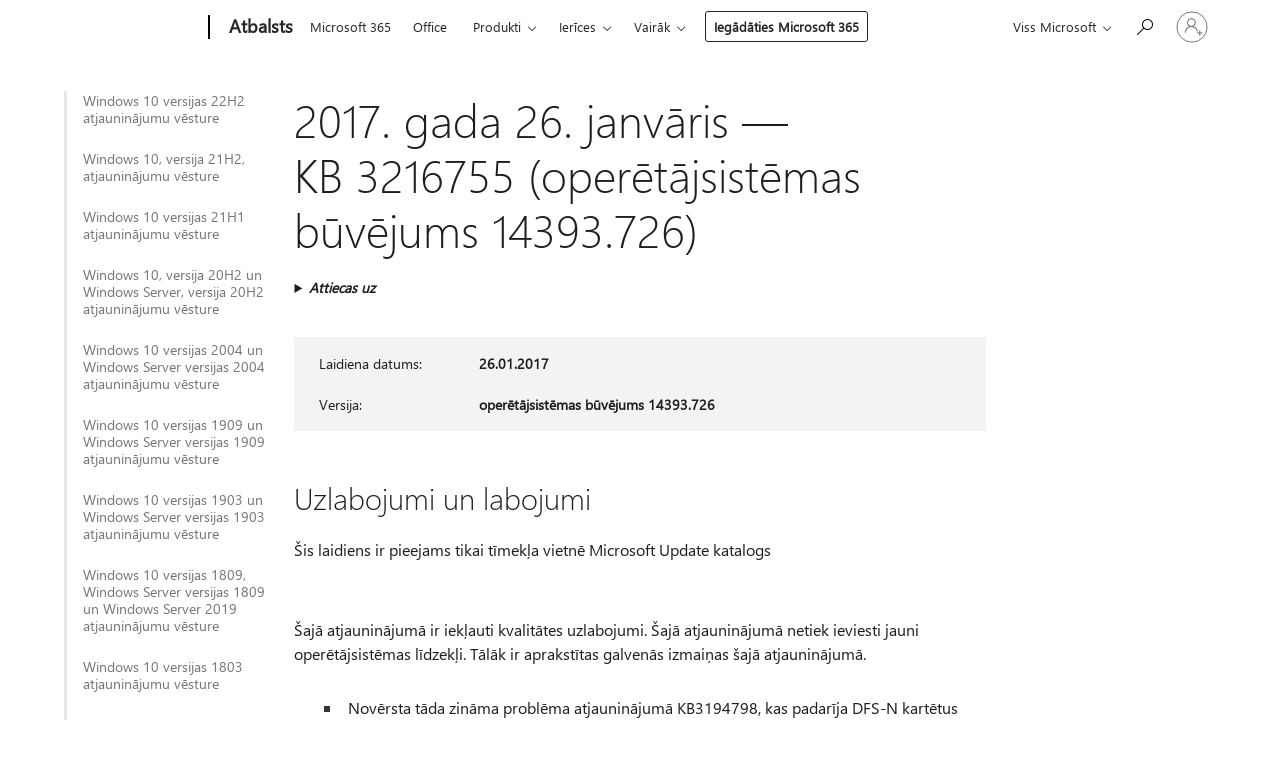

--- FILE ---
content_type: text/html; charset=utf-8
request_url: https://support.microsoft.com/lv-lv/topic/2017-gada-26-janv%C4%81ris-kb-3216755-oper%C4%93t%C4%81jsist%C4%93mas-b%C5%ABv%C4%93jums-14393-726-8c8cb9fb-ac2b-91e8-6c1e-4dd49980f83f
body_size: 754965
content:

<!DOCTYPE html>
<html lang="lv-LV" dir="ltr">
<head>
	<meta charset="utf-8" />
	<meta name="viewport" content="width=device-width, initial-scale=1.0" />
	<title>2017.&#xA0;gada 26.&#xA0;janv&#x101;ris&#xA0;&#x2014; KB&#xA0;3216755 (oper&#x113;t&#x101;jsist&#x113;mas b&#x16B;v&#x113;jums 14393.726) - Microsoft atbalsts</title>
	
	
		<link rel="canonical" href="https://support.microsoft.com/lv-lv/topic/2017-gada-26-janv%C4%81ris-kb-3216755-oper%C4%93t%C4%81jsist%C4%93mas-b%C5%ABv%C4%93jums-14393-726-8c8cb9fb-ac2b-91e8-6c1e-4dd49980f83f" />

			<link rel="alternate" hreflang="ar-SA" href="https://support.microsoft.com/ar-sa/topic/26-%D9%8A%D9%86%D8%A7%D9%8A%D8%B1-2017-kb-3216755-%D8%A5%D8%B5%D8%AF%D8%A7%D8%B1-%D9%86%D8%B8%D8%A7%D9%85-%D8%A7%D9%84%D8%AA%D8%B4%D8%BA%D9%8A%D9%84-14393-726-%E2%80%8E-8c8cb9fb-ac2b-91e8-6c1e-4dd49980f83f" />
			<link rel="alternate" hreflang="bg-BG" href="https://support.microsoft.com/bg-bg/topic/26-%D1%8F%D0%BD%D1%83%D0%B0%D1%80%D0%B8-2017-%D0%B3-kb-3216755-%D0%BA%D0%BE%D0%BC%D0%BF%D0%B8%D0%BB%D0%B0%D1%86%D0%B8%D1%8F-%D0%BD%D0%B0-%D0%BE%D1%81-14393-726-8c8cb9fb-ac2b-91e8-6c1e-4dd49980f83f" />
			<link rel="alternate" hreflang="cs-CZ" href="https://support.microsoft.com/cs-cz/topic/26-ledna-2017-kb-3216755-build-opera%C4%8Dn%C3%ADho-syst%C3%A9mu-14393-726-8c8cb9fb-ac2b-91e8-6c1e-4dd49980f83f" />
			<link rel="alternate" hreflang="da-DK" href="https://support.microsoft.com/da-dk/topic/26-januar-2017-kb-3216755-os-build-14393-726-8c8cb9fb-ac2b-91e8-6c1e-4dd49980f83f" />
			<link rel="alternate" hreflang="de-DE" href="https://support.microsoft.com/de-de/topic/26-januar-2017-kb-3216755-bs-build-14393-726-8c8cb9fb-ac2b-91e8-6c1e-4dd49980f83f" />
			<link rel="alternate" hreflang="el-GR" href="https://support.microsoft.com/el-gr/topic/26-%CE%B9%CE%B1%CE%BD%CE%BF%CF%85%CE%B1%CF%81%CE%AF%CE%BF%CF%85-2017-kb-3216755-%CE%B4%CE%BF%CE%BC%CE%AE-%CE%BB%CE%B5%CE%B9%CF%84%CE%BF%CF%85%CF%81%CE%B3%CE%B9%CE%BA%CE%BF%CF%8D-%CF%83%CF%85%CF%83%CF%84%CE%AE%CE%BC%CE%B1%CF%84%CE%BF%CF%82-14393-726-8c8cb9fb-ac2b-91e8-6c1e-4dd49980f83f" />
			<link rel="alternate" hreflang="en-AU" href="https://support.microsoft.com/en-au/topic/january-26-2017-kb-3216755-os-build-14393-726-8c8cb9fb-ac2b-91e8-6c1e-4dd49980f83f" />
			<link rel="alternate" hreflang="en-GB" href="https://support.microsoft.com/en-gb/topic/january-26-2017-kb-3216755-os-build-14393-726-8c8cb9fb-ac2b-91e8-6c1e-4dd49980f83f" />
			<link rel="alternate" hreflang="en-US" href="https://support.microsoft.com/en-us/topic/january-26-2017-kb-3216755-os-build-14393-726-8c8cb9fb-ac2b-91e8-6c1e-4dd49980f83f" />
			<link rel="alternate" hreflang="es-ES" href="https://support.microsoft.com/es-es/topic/martes-26-de-enero-de-2017-kb3216755-compilaci%C3%B3n-del-so-14393-726-8c8cb9fb-ac2b-91e8-6c1e-4dd49980f83f" />
			<link rel="alternate" hreflang="et-EE" href="https://support.microsoft.com/et-ee/topic/26-jaanuar-2017-kb-3216755-operatsioonis%C3%BCsteemi-j%C3%A4rk-14393-726-8c8cb9fb-ac2b-91e8-6c1e-4dd49980f83f" />
			<link rel="alternate" hreflang="fi-FI" href="https://support.microsoft.com/fi-fi/topic/26-tammikuuta-2017-kb-3216755-k%C3%A4ytt%C3%B6j%C3%A4rjestelm%C3%A4n-koontiversio-14393-726-8c8cb9fb-ac2b-91e8-6c1e-4dd49980f83f" />
			<link rel="alternate" hreflang="fr-FR" href="https://support.microsoft.com/fr-fr/topic/26-janvier-2017-kb-3216755-build-du-syst%C3%A8me-d-exploitation-14393-726-8c8cb9fb-ac2b-91e8-6c1e-4dd49980f83f" />
			<link rel="alternate" hreflang="he-IL" href="https://support.microsoft.com/he-il/topic/26-%D7%91%D7%99%D7%A0%D7%95%D7%90%D7%A8-2017-kb-3216755-%D7%92%D7%99%D7%A8%D7%A1%D7%AA-build%E2%80%8F-%D7%A9%D7%9C-%D7%9E%D7%A2%D7%A8%D7%9B%D7%AA-%D7%94%D7%94%D7%A4%D7%A2%D7%9C%D7%94-14393-726-8c8cb9fb-ac2b-91e8-6c1e-4dd49980f83f" />
			<link rel="alternate" hreflang="hr-HR" href="https://support.microsoft.com/hr-hr/topic/26-sije%C4%8Dnja-2017-kb-3216755-me%C4%91uverzija-os-14393-726-8c8cb9fb-ac2b-91e8-6c1e-4dd49980f83f" />
			<link rel="alternate" hreflang="hu-HU" href="https://support.microsoft.com/hu-hu/topic/2017-janu%C3%A1r-26-kb3216755-oper%C3%A1ci%C3%B3s-rendszer-14393-726-os-build-8c8cb9fb-ac2b-91e8-6c1e-4dd49980f83f" />
			<link rel="alternate" hreflang="it-IT" href="https://support.microsoft.com/it-it/topic/26-gennaio-2017-kb-3216755-build-del-sistema-operativo-14393-726-8c8cb9fb-ac2b-91e8-6c1e-4dd49980f83f" />
			<link rel="alternate" hreflang="ja-JP" href="https://support.microsoft.com/ja-jp/topic/2017-%E5%B9%B4-1-%E6%9C%88-26-%E6%97%A5-kb3216755-os-%E3%83%93%E3%83%AB%E3%83%89-14393-726-8c8cb9fb-ac2b-91e8-6c1e-4dd49980f83f" />
			<link rel="alternate" hreflang="ko-KR" href="https://support.microsoft.com/ko-kr/topic/2017%EB%85%84-1%EC%9B%94-26%EC%9D%BC-kb-3216755-os-%EB%B9%8C%EB%93%9C-14393-726-8c8cb9fb-ac2b-91e8-6c1e-4dd49980f83f" />
			<link rel="alternate" hreflang="lt-LT" href="https://support.microsoft.com/lt-lt/topic/2017-m-sausio-26-d-kb-3216755-os-komponavimo-versija-14393-726-8c8cb9fb-ac2b-91e8-6c1e-4dd49980f83f" />
			<link rel="alternate" hreflang="lv-LV" href="https://support.microsoft.com/lv-lv/topic/2017-gada-26-janv%C4%81ris-kb-3216755-oper%C4%93t%C4%81jsist%C4%93mas-b%C5%ABv%C4%93jums-14393-726-8c8cb9fb-ac2b-91e8-6c1e-4dd49980f83f" />
			<link rel="alternate" hreflang="nb-NO" href="https://support.microsoft.com/nb-no/topic/26-januar-2017-kb-3216755-os-build-14393-726-8c8cb9fb-ac2b-91e8-6c1e-4dd49980f83f" />
			<link rel="alternate" hreflang="nl-NL" href="https://support.microsoft.com/nl-nl/topic/26-januari-2017-kb-3216755-os-build-14393-726-8c8cb9fb-ac2b-91e8-6c1e-4dd49980f83f" />
			<link rel="alternate" hreflang="pl-PL" href="https://support.microsoft.com/pl-pl/topic/26-stycznia-2017-kb-3216755-kompilacja-14393-726-8c8cb9fb-ac2b-91e8-6c1e-4dd49980f83f" />
			<link rel="alternate" hreflang="pt-BR" href="https://support.microsoft.com/pt-br/topic/26-de-janeiro-de-2017-kb-3216755-compila%C3%A7%C3%A3o-do-sistema-operacional-14393-726-8c8cb9fb-ac2b-91e8-6c1e-4dd49980f83f" />
			<link rel="alternate" hreflang="pt-PT" href="https://support.microsoft.com/pt-pt/topic/26-de-janeiro-de-2017-kb-3216755-compila%C3%A7%C3%A3o-14393-726-do-so-8c8cb9fb-ac2b-91e8-6c1e-4dd49980f83f" />
			<link rel="alternate" hreflang="ro-RO" href="https://support.microsoft.com/ro-ro/topic/26-ianuarie-2017-kb-3216755-versiune-de-sistem-de-operare-14393-726-8c8cb9fb-ac2b-91e8-6c1e-4dd49980f83f" />
			<link rel="alternate" hreflang="ru-RU" href="https://support.microsoft.com/ru-ru/topic/26-%D1%8F%D0%BD%D0%B2%D0%B0%D1%80%D1%8F-2017-%D0%B3-%D0%BA%D0%B1-3216755-%D1%81%D0%B1%D0%BE%D1%80%D0%BA%D0%B0-%D0%BE%D1%81-14393-726-8c8cb9fb-ac2b-91e8-6c1e-4dd49980f83f" />
			<link rel="alternate" hreflang="sk-SK" href="https://support.microsoft.com/sk-sk/topic/26-janu%C3%A1r-2017-kb-3216755-zostava-os-14393-726-8c8cb9fb-ac2b-91e8-6c1e-4dd49980f83f" />
			<link rel="alternate" hreflang="sl-SI" href="https://support.microsoft.com/sl-si/topic/26-januar-2017-kb-3216755-graditev-sistema-14393-726-8c8cb9fb-ac2b-91e8-6c1e-4dd49980f83f" />
			<link rel="alternate" hreflang="sr-Latn-RS" href="https://support.microsoft.com/sr-latn-rs/topic/26-januar-2017-kb-3216755-verzija-os-14393-726-8c8cb9fb-ac2b-91e8-6c1e-4dd49980f83f" />
			<link rel="alternate" hreflang="sv-SE" href="https://support.microsoft.com/sv-se/topic/26-januari-2017-kb-3216755-os-version-14393-726-8c8cb9fb-ac2b-91e8-6c1e-4dd49980f83f" />
			<link rel="alternate" hreflang="th-TH" href="https://support.microsoft.com/th-th/topic/26-%E0%B8%A1%E0%B8%81%E0%B8%A3%E0%B8%B2%E0%B8%84%E0%B8%A1-2017-kb-3216755-%E0%B8%A3%E0%B8%B0%E0%B8%9A%E0%B8%9A%E0%B8%9B%E0%B8%8F%E0%B8%B4%E0%B8%9A%E0%B8%B1%E0%B8%95%E0%B8%B4%E0%B8%81%E0%B8%B2%E0%B8%A3%E0%B8%A3%E0%B8%B8%E0%B9%88%E0%B8%99-14393-726-8c8cb9fb-ac2b-91e8-6c1e-4dd49980f83f" />
			<link rel="alternate" hreflang="tr-TR" href="https://support.microsoft.com/tr-tr/topic/26-ocak-2017-kb-3216755-os-derleme-14393-726-8c8cb9fb-ac2b-91e8-6c1e-4dd49980f83f" />
			<link rel="alternate" hreflang="uk-UA" href="https://support.microsoft.com/uk-ua/topic/26-%D1%81%D1%96%D1%87%D0%BD%D1%8F-2017-%D1%80-kb-3216755-%D0%B7%D0%B1%D1%96%D1%80%D0%BA%D0%B0-%D0%BE%D1%81-14393-726-8c8cb9fb-ac2b-91e8-6c1e-4dd49980f83f" />
			<link rel="alternate" hreflang="vi-VN" href="https://support.microsoft.com/vi-vn/topic/ng%C3%A0y-26-th%C3%A1ng-1-n%C4%83m-2017-kb-3216755-h%C4%91h-b%E1%BA%A3n-d%E1%BB%B1ng-14393-726-8c8cb9fb-ac2b-91e8-6c1e-4dd49980f83f" />
			<link rel="alternate" hreflang="zh-CN" href="https://support.microsoft.com/zh-cn/topic/2017-%E5%B9%B4-1-%E6%9C%88-26-%E6%97%A5-kb-3216755-%E6%93%8D%E4%BD%9C%E7%B3%BB%E7%BB%9F%E5%86%85%E9%83%A8%E7%89%88%E6%9C%AC-14393-726-8c8cb9fb-ac2b-91e8-6c1e-4dd49980f83f" />
			<link rel="alternate" hreflang="zh-HK" href="https://support.microsoft.com/zh-hk/topic/2017-%E5%B9%B4-1-%E6%9C%88-26-%E6%97%A5-kb-3216755-%E4%BD%9C%E6%A5%AD%E7%B3%BB%E7%B5%B1%E7%B5%84%E5%BB%BA-14393-726-8c8cb9fb-ac2b-91e8-6c1e-4dd49980f83f" />
			<link rel="alternate" hreflang="zh-TW" href="https://support.microsoft.com/zh-tw/topic/2017-%E5%B9%B4-1-%E6%9C%88-26-%E6%97%A5-kb-3216755-%E4%BD%9C%E6%A5%AD%E7%B3%BB%E7%B5%B1%E7%B5%84%E5%BB%BA-14393-726-8c8cb9fb-ac2b-91e8-6c1e-4dd49980f83f" />
	<meta name="awa-articleGuid" content="8c8cb9fb-ac2b-91e8-6c1e-4dd49980f83f" />
	
	<meta name="description" content="Ieg&#x16B;stiet papildinform&#x101;ciju par atjaunin&#x101;jumu KB3216755, tostarp uzlabojumu un labojumiem, zin&#x101;m&#x101;m probl&#x113;m&#x101;m un to, k&#x101; ieg&#x16B;t atjaunin&#x101;jumu." />
	<meta name="firstPublishedDate" content="2018-09-27" />
	<meta name="lastPublishedDate" content="2020-10-23" />
	<meta name="commitId" content="75ee1425640a4e9d237568b85cca68aa28f48551" />
	<meta name="schemaName" content="ARTICLE" />
	<meta name="awa-schemaName" content="ARTICLE" />

	
	
	<meta name="search.audienceType" content="Mix" />
	<meta name="search.contenttype" content="Reference" />
	
	<meta name="search.description" content="Ieg&#x16B;stiet papildinform&#x101;ciju par atjaunin&#x101;jumu KB3216755, tostarp uzlabojumu un labojumiem, zin&#x101;m&#x101;m probl&#x113;m&#x101;m un to, k&#x101; ieg&#x16B;t atjaunin&#x101;jumu." />
	<meta name="search.IsOfficeDoc" content="true" />
	
	
	
	
	<meta name="search.products" content="e51103b3-9b99-948e-95ff-fd63b48f329b,134671c1-19b7-7172-9c0f-15180903ba06" />
	
	
	
	<meta name="search.mkt" content="lv-LV" />

	<meta name="ms.product" content="e51103b3-9b99-948e-95ff-fd63b48f329b,134671c1-19b7-7172-9c0f-15180903ba06" />
	<meta name="ms.productName" content="Windows 10, version 1607, all editions,Windows Server 2016, all editions" />
	<meta name="ms.lang" content="lv" />
	<meta name="ms.loc" content="LV" />
	<meta name="ms.ocpub.assetID" content="8c8cb9fb-ac2b-91e8-6c1e-4dd49980f83f" />

	<meta name="awa-kb_id" content="4011347" />
	<meta name="awa-isContactUsAllowed" content="false" />
	<meta name="awa-asst" content="8c8cb9fb-ac2b-91e8-6c1e-4dd49980f83f" />
	<meta name="awa-pageType" content="Article" />
	



	


<meta name="awa-env" content="Production" />
<meta name="awa-market" content="lv-LV" />
<meta name="awa-contentlang" content="lv" />
<meta name="awa-userFlightingId" content="0e94d489-6ab5-481e-9b0c-a2e761065ad9" />
<meta name="awa-expid" content="P-R-1753027-1-1;P-R-1087983-1-1;P-E-1693585-C1-3;P-E-1661482-2-3;P-E-1660511-2-3;P-E-1656596-2-5;P-E-1551018-2-8;P-E-1585233-2-3;P-E-1570667-2-4;P-E-1560750-C1-7;P-E-1554013-2-6;P-E-1536917-C1-5;P-E-1526785-C1-5;P-E-1260007-C1-3;P-E-1046152-2-3;P-R-1545158-1-4;P-R-1426254-2-6;P-R-1392118-1-2;P-R-1245128-2-4;P-R-1235984-2-3;P-R-1211158-1-4;P-R-1150391-2-8;P-R-1150395-2-8;P-R-1150399-2-8;P-R-1150396-2-8;P-R-1150394-2-8;P-R-1150390-2-8;P-R-1150386-2-8;P-R-1146801-1-11;P-R-1141562-1-2;P-R-1141283-2-9;P-R-1136354-4-8;P-R-1119659-1-16;P-R-1119437-1-17;P-R-1116805-2-18;P-R-1116803-2-20;P-R-1114100-1-2;P-R-1100996-2-14;P-R-1096341-2-6;P-R-1089468-1-2;P-R-1085248-1-2;P-R-1033854-4-6;P-R-1029969-4-4;P-R-1020735-7-10;P-R-1018544-4-7;P-R-1009708-2-9;P-R-1005895-2-11;P-R-113175-4-7;P-R-110379-1-7;P-R-107838-1-7;P-R-106524-1-3;P-R-103787-2-5;P-R-101783-1-2;P-R-97577-1-5;P-R-97457-1-10;P-R-94390-1-2;P-R-94360-10-25;P-R-94063-1-1;P-R-93416-1-3;P-R-90963-2-2;P-R-73296-2-15" />
<meta name="awa-irisId" />
<meta name="awa-origindatacenter" content="East US" />
<meta name="awa-variationid" content="ECS" />
<meta name="awa-prdct" content="office.com" />
<meta name="awa-stv" content="3.0.0-062faf87e94f17a5abf47aaf3daa0b67e6311923&#x2B;062faf87e94f17a5abf47aaf3daa0b67e6311923" />


 
	<meta name="awa-title" content="2017.&#xA0;gada 26.&#xA0;janv&#x101;ris&#xA0;&#x2014; KB&#xA0;3216755 (oper&#x113;t&#x101;jsist&#x113;mas b&#x16B;v&#x113;jums 14393.726) - Microsoft atbalsts" />
	
	<meta name="awa-selfHelpExp" content="railbanner_m365" />
	<meta name="awa-dataBoundary" content="WW" />

	<link rel="stylesheet" href="/css/fonts/site-fonts.css?v=XWcxZPSEmN3tnHWAVMOFsAlPJq7aug49fUGb8saTNjw" />
	<link rel="stylesheet" href="/css/glyphs/glyphs.css?v=VOnvhT441Pay0WAKH5gdcXXigXpiuNbaQcI9DgXyoDE" />

	

    <link rel="dns-prefetch" href="https://aadcdn.msftauth.net" />
    <link rel="preconnect" href="https://aadcdn.msftauth.net" crossorigin=&quot;anonymous&quot; />
    <link rel="dns-prefetch" href="https://browser.events.data.microsoft.com" />
    <link rel="preconnect" href="https://browser.events.data.microsoft.com" crossorigin=&quot;anonymous&quot; />
    <link rel="dns-prefetch" href="https://c.s-microsoft.com" />
    <link rel="preconnect" href="https://c.s-microsoft.com" crossorigin=&quot;anonymous&quot; />
    <link rel="dns-prefetch" href="https://img-prod-cms-rt-microsoft-com.akamaized.net" />
    <link rel="preconnect" href="https://img-prod-cms-rt-microsoft-com.akamaized.net" crossorigin=&quot;anonymous&quot; />
    <link rel="dns-prefetch" href="https://js.monitor.azure.com" />
    <link rel="preconnect" href="https://js.monitor.azure.com" crossorigin=&quot;anonymous&quot; />
    <link rel="dns-prefetch" href="https://logincdn.msauth.net" />
    <link rel="preconnect" href="https://logincdn.msauth.net" crossorigin=&quot;anonymous&quot; />
    <link rel="dns-prefetch" href="https://mem.gfx.ms" />
    <link rel="preconnect" href="https://mem.gfx.ms" crossorigin=&quot;anonymous&quot; />
    <link rel="dns-prefetch" href="https://www.microsoft.com" />
    <link rel="preconnect" href="https://www.microsoft.com" crossorigin=&quot;anonymous&quot; />


	<link rel="stylesheet" href="/css/Article/article.css?v=0L89BVeP4I_vlf3G71MrPYAXM1CtRPw6ZcJwIduUvCA" />
	
	<link rel="stylesheet" href="/css/SearchBox/search-box.css?v=bybwzGBajHicVXspVs540UfV0swW0vCbOmBjBryj9N4" />
	<link rel="stylesheet" href="/css/sitewide/articleCss-overwrite.css?v=D0lQRoIlvFHSQBRTb-gAQ5KkFe8B8NuSoliBjnT5xZ4" />
	
	
	<link rel="stylesheet" href="/css/MeControlCallout/teaching-callout.css?v=690pjf05o15fVEafEpUwgaF8vqVfOkp5wP1Jl9gE99U" />
	
	<noscript>
		<link rel="stylesheet" href="/css/Article/article.noscript.css?v=88-vV8vIkcKpimEKjULkqpt8CxdXf5avAeGxsHgVOO0" />
	</noscript>

	<link rel="stylesheet" href="/css/promotionbanner/promotion-banner.css?v=cAmflE3c6Gw7niTOiMPEie9MY87yDE2mSl3DO7_jZRI" media="none" onload="this.media=&#x27;all&#x27;" /><noscript><link href="/css/promotionbanner/promotion-banner.css?v=cAmflE3c6Gw7niTOiMPEie9MY87yDE2mSl3DO7_jZRI" rel="stylesheet"></noscript>
	
	<link rel="stylesheet" href="/css/ArticleSupportBridge/article-support-bridge.css?v=R_P0TJvD9HoRHQBEdvBR1WhNn7dSbvOYWmVA9taxbpM" media="none" onload="this.media=&#x27;all&#x27;" /><noscript><link href="/css/ArticleSupportBridge/article-support-bridge.css?v=R_P0TJvD9HoRHQBEdvBR1WhNn7dSbvOYWmVA9taxbpM" rel="stylesheet"></noscript>
	<link rel="stylesheet" href="/css/StickyFeedback/sticky-feedback.css?v=cMfNdAUue7NxZUj3dIt_v5DIuzmw9ohJW109iXQpWnI" media="none" onload="this.media=&#x27;all&#x27;" /><noscript><link href="/css/StickyFeedback/sticky-feedback.css?v=cMfNdAUue7NxZUj3dIt_v5DIuzmw9ohJW109iXQpWnI" rel="stylesheet"></noscript>
	<link rel="stylesheet" href="/css/feedback/feedback.css?v=Rkcw_yfLWOMtOcWOljMOiZgymMcrG0GDpo4Lf-TUzPo" media="none" onload="this.media=&#x27;all&#x27;" /><noscript><link href="/css/feedback/feedback.css?v=Rkcw_yfLWOMtOcWOljMOiZgymMcrG0GDpo4Lf-TUzPo" rel="stylesheet"></noscript>
	
	

	<link rel="apple-touch-icon" sizes="180x180" href="/apple-touch-icon.png">
<link rel="icon" type="image/png" sizes="32x32" href="/favicon-32x32.png">
<link rel="icon" type="image/png" sizes="16x16" href="/favicon-16x16.png">


	
        <link rel="stylesheet" href="https://www.microsoft.com/onerfstatics/marketingsites-eus-prod/east-european/shell/_scrf/css/themes=default.device=uplevel_web_pc/63-57d110/c9-be0100/a6-e969ef/43-9f2e7c/82-8b5456/a0-5d3913/4f-460e79/ae-f1ac0c?ver=2.0&amp;_cf=02242021_3231" type="text/css" media="all" />
    

	
		<link rel="stylesheet" href="/css/Article/left-nav.css?v=P4vuAkZCGQgjSSlYzU6z5FtdGykZHjeUthqLptyBPAk" />
		<link rel="stylesheet" href="/css/Article/multimedia-left-nav.css?v=WGrcIW6Ipz_Jwu3mzb5TNSNkonDhTQVz3J1KqMCSw9E" />
	
	
	<script type="text/javascript">
		var OOGlobal = {
			BaseDomain: location.protocol + "//" + location.host,
			Culture: "lv-LV",
			Language: "lv",
			LCID: "1062",
			IsAuthenticated: "False",
			WebAppUrl: "https://office.com/start",
			GUID: "8c8cb9fb-ac2b-91e8-6c1e-4dd49980f83f",
			Platform: navigator.platform,
			MixOembedUrl: "https://mix.office.com/oembed/",
			MixWatchUrl: "https://mix.office.com/watch/"
		};
	</script>

	
		


<script type="text/javascript">
	(function () {
		var creativeReady = false;
		var isSilentSignInComplete = false;
		var authInfo = {
			authType: "None",
			puid: "",
			tenantId: "",
			isAdult: true
			};

		var renderPromotion = function (dataBoundary) {
			if (creativeReady && isSilentSignInComplete) {
				window.UcsCreative.renderTemplate({
					partnerId: "7bb7e07d-3e57-4ee3-b78f-26a4292b841a",
					shouldSetUcsMuid: true,
					dataBoundary: dataBoundary,
					attributes: {
						placement: "88000534",
						locale: "lv-lv",
						country: "lv",
						scs_ecsFlightId: "P-R-1753027-1;P-R-1087983-1;P-E-1693585-C1;P-E-1661482-2;P-E-1660511-2;P-E-1656596-2;P-E-1551018-2;P-E-1585233-2;P-E-1570667-2;P-E-1560750-C1;P-E-1554013-2;P-E-1536917-C1;P-E-1526785-C1;P-E-1260007-C1;P-E-1046152-2;P-R-1545158-1;P-R-1426254-2;P-R-1392118-1;P-R-1245128-2;P-R-1235984-2;P-R-1211158-1;P-R-1150391-2;P-R-1150395-2;P-R-1150399-2;P-R-1150396-2;P-R-1150394-2;P-R-1150390-2;P-R-1150386-2;P-R-1146801-1;P-R-1141562-1;P-R-1141283-2;P-R-1136354-4;P-R-1119659-1;P-R-1119437-1;P-R-1116805-2;P-R-1116803-2;P-R-1114100-1;P-R-1100996-2;P-R-1096341-2;P-R-1089468-1;P-R-1085248-1;P-R-1033854-4;P-R-1029969-4;P-R-1020735-7;P-R-1018544-4;P-R-1009708-2;P-R-1005895-2;P-R-113175-4;P-R-110379-1;P-R-107838-1;P-R-106524-1;P-R-103787-2;P-R-101783-1;P-R-97577-1;P-R-97457-1;P-R-94390-1;P-R-94360-10;P-R-94063-1;P-R-93416-1;P-R-90963-2;P-R-73296-2",
						SCS_promotionCategory: "uhfbuybutton;railbanner_m365",
						articleType: "railbanner_m365",
						operatingSystem: "Mac",
						authType: authInfo.authType,
						PUID: authInfo.puid,
						TenantId: authInfo.tenantId,
                        TOPT: "",
                        AdditionalBannerId: "ucsRailInlineContainer",
					}
				});
			}
		};

		window.document.addEventListener('ucsCreativeRendered', function () {
			if (typeof window.initPromotionLogger !== 'undefined') {
				window.initPromotionLogger();
			}
		});

		window.document.addEventListener('ucsCreativeReady', function () {
			creativeReady = true;
			renderPromotion("WW");
		});

		if (!isSilentSignInComplete) {
			window.document.addEventListener('silentSignInComplete', function (event) {
				if (event.detail && event.detail.puid) {
					authInfo.isAdult = event.detail.isAdult;
					authInfo.authType = event.detail.authType;
					authInfo.puid = event.detail.puid;
					authInfo.tenantId = event.detail.account.tenantId;
				}

				isSilentSignInComplete = true;
				renderPromotion(event.detail.dataBoundary);
			});
		}
	})();
</script>

<script type="text/javascript" defer src="/lib/ucs/dist/ucsCreativeService.js?v=RNwXI4r6IRH1mrd2dPPGZEYOQnUcs8HAddnyceXlw88"></script>
	

	<script>
		if (window.location.search) {
			var params = new URLSearchParams(window.location.search);
			if (params.has('action') && params.get('action') === 'download'){
				params.delete('action');
			}

			history.replaceState({}, '', window.location.pathname + (params.toString() ? '?' + params.toString() : ''));
		}
	</script>


</head>
<body class="supCont ocArticle">
	<div id="ocBodyWrapper">
		
		

<div class="supLeftNavMobileView" dir="ltr">
	<div class="supLeftNavMobileViewHeader">
		<div class="supLeftNavMobileViewHeaderTitle" role="heading" aria-level="2">Saistītās tēmas</div>
		<div class="supLeftNavMobileViewCloseButton">
			<a href="javascript:" class="supLeftNavMobileViewClose" ms.interactiontype="11" data-bi-bhvr="HIDE" data-bi-area="Banner" ms.pgarea="leftnav" role="button" aria-label="Aizvērt">&times;</a>
		</div>
	</div>
	
	<div class="supLeftNavMobileViewContent grd" role="complementary" aria-label="Saistītās saites" ms.pgarea="leftnav" data-bi-area="leftnav">
		

			<div class="supLeftNavCategory">
				<div class="supLeftNavCategoryTitle">
					<a class="supLeftNavLink" data-bi-slot="1" href="/lv-lv/help/5018682">Windows&#xA0;10 versijas&#xA0;22H2 atjaunin&#x101;jumu v&#x113;sture</a>
				</div>
				<ul class="supLeftNavArticles">
							<li class="supLeftNavArticle">
								<a class="supLeftNavLink" data-bi-slot="2" href="/lv-lv/help/5018682">Windows&#xA0;10 versijas&#xA0;22H2 atjaunin&#x101;jumu v&#x113;sture</a>
							</li>
							<li class="supLeftNavArticle">
								<a class="supLeftNavLink" data-bi-slot="3" href="/lv-lv/help/5069212">Windows 10 papla&#x161;in&#x101;to dro&#x161;&#x12B;bas atjaunin&#x101;jumu (ESU) programma</a>
							</li>
							<li class="supLeftNavArticle">
								<a class="supLeftNavLink" data-bi-slot="4" href="/lv-lv/help/5078129">2026.&#xA0;gada 24.&#xA0;janv&#x101;ris&#xA0;&#x2014; KB5078129 (oper&#x113;t&#x101;jsist&#x113;mas b&#x16B;v&#x113;jumi 19045.6812 un 19044.6812) &#x101;rpusjoslas</a>
							</li>
							<li class="supLeftNavArticle">
								<a class="supLeftNavLink" data-bi-slot="5" href="/lv-lv/help/5077796">2026.&#xA0;gada 17.&#xA0;janv&#x101;ris&#xA0;&#x2014; KB5077796 (oper&#x113;t&#x101;jsist&#x113;mas b&#x16B;v&#x113;jumi 19045.6811 un 19044.6811) &#x101;rpusjoslas</a>
							</li>
							<li class="supLeftNavArticle">
								<a class="supLeftNavLink" data-bi-slot="6" href="/lv-lv/help/5073724">2026. gada 13. janv&#x101;ris &#x2014; KB5073724 (oper&#x113;t&#x101;jsist&#x113;mas b&#x16B;v&#x113;jumi 19045.6809 un 19044.6809)</a>
							</li>
							<li class="supLeftNavArticle">
								<a class="supLeftNavLink" data-bi-slot="7" href="/lv-lv/help/5074976">2025.&#xA0;gada 18.&#xA0;decembris&#xA0;&#x2014; KB5074976 (oper&#x113;t&#x101;jsist&#x113;mas b&#x16B;v&#x113;jumi 19044.6693 un 19045.6693) &#x101;rpusjoslas</a>
							</li>
							<li class="supLeftNavArticle">
								<a class="supLeftNavLink" data-bi-slot="8" href="/lv-lv/help/5071546">2025.&#xA0;gada 9.&#xA0;decembris&#xA0;&#x2014; KB5071546 (oper&#x113;t&#x101;jsist&#x113;mas b&#x16B;v&#x113;jumi 19045.6691 un 19044.6691)</a>
							</li>
							<li class="supLeftNavArticle">
								<a class="supLeftNavLink" data-bi-slot="9" href="/lv-lv/help/5068781">2025.&#xA0;gada 11.&#xA0;novembris&#xA0;&#x2014; KB5068781 (oper&#x113;t&#x101;jsist&#x113;mas b&#x16B;v&#x113;jumi 19044.6575 un 19045.6575)</a>
							</li>
							<li class="supLeftNavArticle">
								<a class="supLeftNavLink" data-bi-slot="10" href="/lv-lv/help/5071959">2025.&#xA0;gada 11.&#xA0;novembris&#xA0;&#x2014; KB5071959: Windows 10, versija 22H2 (oper&#x113;t&#x101;jsist&#x113;mas b&#x16B;v&#x113;jums 19045.6466) &#x101;rpusjoslas</a>
							</li>
							<li class="supLeftNavArticle">
								<a class="supLeftNavLink" data-bi-slot="11" href="/lv-lv/help/5005129">Pazi&#x146;ojums par pakalpojuma beig&#x101;m</a>
							</li>
							<li class="supLeftNavArticle">
								<a class="supLeftNavLink" data-bi-slot="12" href="/lv-lv/help/5066791">2025.&#xA0;gada 14.&#xA0;oktobris&#xA0;&#x2014; KB5066791 (oper&#x113;t&#x101;jsist&#x113;mas b&#x16B;v&#x113;jumi 19044.6456 un 19045.6456)</a>
							</li>
							<li class="supLeftNavArticle">
								<a class="supLeftNavLink" data-bi-slot="13" href="/lv-lv/help/5066198">2025. gada 25. septembris &#x2014; KB5066198 (oper&#x113;t&#x101;jsist&#x113;mas b&#x16B;v&#x113;jums 19045.6396) priek&#x161;skat&#x12B;jums</a>
							</li>
							<li class="supLeftNavArticle">
								<a class="supLeftNavLink" data-bi-slot="14" href="/lv-lv/help/5065429">2025. gada 9. septembris&#xA0;&#x2014; KB5065429 (oper&#x113;t&#x101;jsist&#x113;mas b&#x16B;v&#x113;jumi 19044.6332 un 19045.6332)</a>
							</li>
							<li class="supLeftNavArticle">
								<a class="supLeftNavLink" data-bi-slot="15" href="/lv-lv/help/5063842">2025. gada 26. augusts &#x2014; KB5063842 (OS b&#x16B;v&#x113;jumu 19045.6282) priek&#x161;skat&#x12B;jums</a>
							</li>
							<li class="supLeftNavArticle">
								<a class="supLeftNavLink" data-bi-slot="16" href="/lv-lv/help/5066188">2025. gada 19. augusts &#x2014; KB5066188 (OS b&#x16B;v&#x113;jumi 19044.6218 un 19045.6218) &#x100;rpusjoslas</a>
							</li>
							<li class="supLeftNavArticle">
								<a class="supLeftNavLink" data-bi-slot="17" href="/lv-lv/help/5063709">2025.&#xA0;gada 12.&#xA0;augusts&#xA0;&#x2014; KB5063709 (oper&#x113;t&#x101;jsist&#x113;mas b&#x16B;v&#x113;jumi 19044.6216 un 19045.6216)</a>
							</li>
							<li class="supLeftNavArticle">
								<a class="supLeftNavLink" data-bi-slot="18" href="/lv-lv/help/5062649">2025. gada 22. j&#x16B;lijs &#x2014; KB5062649 (oper&#x113;t&#x101;jsist&#x113;mas b&#x16B;v&#x113;jums 19045.6159) priek&#x161;skat&#x12B;jums</a>
							</li>
							<li class="supLeftNavArticle">
								<a class="supLeftNavLink" data-bi-slot="19" href="/lv-lv/help/5062554">2025. gada 8. j&#x16B;lijs &#x2014; KB5062554 (oper&#x113;t&#x101;jsist&#x113;mas b&#x16B;v&#x113;jumi 19044.6093 un 19045.6093)</a>
							</li>
							<li class="supLeftNavArticle">
								<a class="supLeftNavLink" data-bi-slot="20" href="/lv-lv/help/5061087">2025. gada 24. j&#x16B;nijs &#x2014; KB5061087 (oper&#x113;t&#x101;jsist&#x113;mas b&#x16B;v&#x113;jums 19045.6036) priek&#x161;skat&#x12B;jums</a>
							</li>
							<li class="supLeftNavArticle">
								<a class="supLeftNavLink" data-bi-slot="21" href="/lv-lv/help/5063159">2025. gada 16. j&#x16B;nijs &#x2014; KB5063159 (oper&#x113;t&#x101;jsist&#x113;mas b&#x16B;v&#x113;jums 19045.5968) &#x101;rpusjoslas</a>
							</li>
							<li class="supLeftNavArticle">
								<a class="supLeftNavLink" data-bi-slot="22" href="/lv-lv/help/5060533">2025. gada 10. j&#x16B;nijs &#x2014; KB5060533 (oper&#x113;t&#x101;jsist&#x113;mas b&#x16B;v&#x113;jumi 19044.5965 un 19045.5965)</a>
							</li>
							<li class="supLeftNavArticle">
								<a class="supLeftNavLink" data-bi-slot="23" href="/lv-lv/help/5058481">2025. gada 28. maijs &#x2014; KB5058481 (oper&#x113;t&#x101;jsist&#x113;mas b&#x16B;v&#x113;jums 19045.5917) priek&#x161;skat&#x12B;jums</a>
							</li>
							<li class="supLeftNavArticle">
								<a class="supLeftNavLink" data-bi-slot="24" href="/lv-lv/help/5061979">2025. gada 27. maijs &#x2014; KB5061979 (oper&#x113;t&#x101;jsist&#x113;mas b&#x16B;v&#x113;jumi 19044.5859 un 19045.5859) &#x101;rpusjoslas</a>
							</li>
							<li class="supLeftNavArticle">
								<a class="supLeftNavLink" data-bi-slot="25" href="/lv-lv/help/5061768">2025.&#xA0;gada 19.&#xA0;maijs&#xA0;&#x2014; KB5061768 (oper&#x113;t&#x101;jsist&#x113;mas b&#x16B;v&#x113;jumi 19044.5856 un 19045.5856) &#x101;rpusjoslas</a>
							</li>
							<li class="supLeftNavArticle">
								<a class="supLeftNavLink" data-bi-slot="26" href="/lv-lv/help/5058379">2025. gada 13. maijs &#x2014; KB5058379 (oper&#x113;t&#x101;jsist&#x113;mas b&#x16B;v&#x113;jumi 19044.5854 un 19045.5854)</a>
							</li>
							<li class="supLeftNavArticle">
								<a class="supLeftNavLink" data-bi-slot="27" href="/lv-lv/help/5055612">2025. gada 22. apr&#x12B;lis &#x2014; KB5055612 (oper&#x113;t&#x101;jsist&#x113;mas b&#x16B;v&#x113;jums 19045.5796) priek&#x161;skat&#x12B;jums</a>
							</li>
							<li class="supLeftNavArticle">
								<a class="supLeftNavLink" data-bi-slot="28" href="/lv-lv/help/5055518">2025. gada 8. apr&#x12B;lis &#x2014; KB5055518 (oper&#x113;t&#x101;jsist&#x113;mas b&#x16B;v&#x113;jumi 19044.5737 un 19045.5737)</a>
							</li>
							<li class="supLeftNavArticle">
								<a class="supLeftNavLink" data-bi-slot="29" href="/lv-lv/help/5053643">2025. gada 25. marts &#x2014; KB5053643 (oper&#x113;t&#x101;jsist&#x113;mas b&#x16B;v&#x113;jums 19045.5679) priek&#x161;skat&#x12B;jums</a>
							</li>
							<li class="supLeftNavArticle">
								<a class="supLeftNavLink" data-bi-slot="30" href="/lv-lv/help/5053606">2025.&#xA0;gada 11.&#xA0;marts&#xA0;&#x2014; KB5053606 (OS b&#x16B;v&#x113;jumus 19044.5608 un 19045.5608)</a>
							</li>
							<li class="supLeftNavArticle">
								<a class="supLeftNavLink" data-bi-slot="31" href="/lv-lv/help/5052077">2025.&#xA0;gada 25.&#xA0;febru&#x101;ris&#xA0;&#x2014; KB5052077 (oper&#x113;t&#x101;jsist&#x113;mas b&#x16B;v&#x113;jums 19045.5555) priek&#x161;skat&#x12B;jums</a>
							</li>
							<li class="supLeftNavArticle">
								<a class="supLeftNavLink" data-bi-slot="32" href="/lv-lv/help/5051974">2025.&#xA0;gada 11.&#xA0;febru&#x101;ris&#xA0;&#x2014; KB5051974 (oper&#x113;t&#x101;jsist&#x113;mas b&#x16B;v&#x113;jumi 19044.5487 un 19045.5487)</a>
							</li>
							<li class="supLeftNavArticle">
								<a class="supLeftNavLink" data-bi-slot="33" href="/lv-lv/help/5050081">2025.&#xA0;gada 28.&#xA0;janv&#x101;ris&#xA0;&#x2014; KB5050081 (oper&#x113;t&#x101;jsist&#x113;mas b&#x16B;v&#x113;jums 19045.5440) priek&#x161;skat&#x12B;jums</a>
							</li>
							<li class="supLeftNavArticle">
								<a class="supLeftNavLink" data-bi-slot="34" href="/lv-lv/help/5049981">2025. gada 14. janv&#x101;ris &#x2014; KB5049981 (oper&#x113;t&#x101;jsist&#x113;mas b&#x16B;v&#x113;jumi 19044.5371 un 19045.5371)</a>
							</li>
							<li class="supLeftNavArticle">
								<a class="supLeftNavLink" data-bi-slot="35" href="/lv-lv/help/5048652">2024. gada 10. decembris &#x2014; KB5048652 (oper&#x113;t&#x101;jsist&#x113;mas b&#x16B;v&#x113;jumi 19044.5247 un 19045.5247)</a>
							</li>
							<li class="supLeftNavArticle">
								<a class="supLeftNavLink" data-bi-slot="36" href="/lv-lv/help/5046714">2024.&#xA0;gada 21.&#xA0;novembris&#xA0;&#x2014; KB5046714 (OS b&#x16B;v&#x113;jums 19045.5198) priek&#x161;skat&#x12B;jums</a>
							</li>
							<li class="supLeftNavArticle">
								<a class="supLeftNavLink" data-bi-slot="37" href="/lv-lv/help/5046613">2024.&#xA0;gada 12.&#xA0;novembris&#xA0;&#x2014; KB5046613 (oper&#x113;t&#x101;jsist&#x113;mas b&#x16B;v&#x113;jumi 19044.5131 un 19045.5131)</a>
							</li>
							<li class="supLeftNavArticle">
								<a class="supLeftNavLink" data-bi-slot="38" href="/lv-lv/help/5045594">2024. gada 22. oktobris &#x2014; KB5045594 (OS b&#x16B;v&#x113;jumu 19045.5073) Preview</a>
							</li>
							<li class="supLeftNavArticle">
								<a class="supLeftNavLink" data-bi-slot="39" href="/lv-lv/help/5044273">2024.&#xA0;gada 8.&#xA0;oktobris&#xA0;&#x2014; KB5044273 (oper&#x113;t&#x101;jsist&#x113;mas b&#x16B;v&#x113;jumi 19044.5011 un 19045.5011)</a>
							</li>
							<li class="supLeftNavArticle">
								<a class="supLeftNavLink" data-bi-slot="40" href="/lv-lv/help/5043131">2024.&#xA0;gada 24.&#xA0;septembris&#xA0;&#x2014; KB5043131 (oper&#x113;t&#x101;jsist&#x113;ma b&#x16B;v&#x113;jums 19045.4957) priek&#x161;skat&#x12B;jums</a>
							</li>
							<li class="supLeftNavArticle">
								<a class="supLeftNavLink" data-bi-slot="41" href="/lv-lv/help/5043064">2024.&#xA0;gada 10.&#xA0;septembris&#xA0;&#x2014; KB5043064 (oper&#x113;t&#x101;jsist&#x113;mas b&#x16B;v&#x113;jumi 19044.4894 un 19045.4894)</a>
							</li>
							<li class="supLeftNavArticle">
								<a class="supLeftNavLink" data-bi-slot="42" href="/lv-lv/help/5041582">2024.&#xA0;gada 29.&#xA0;augusts&#xA0;&#x2014; KB5041582 (oper&#x113;t&#x101;jsist&#x113;mas b&#x16B;v&#x113;jums 19045.4842) priek&#x161;skat&#x12B;jums</a>
							</li>
							<li class="supLeftNavArticle">
								<a class="supLeftNavLink" data-bi-slot="43" href="/lv-lv/help/5041580">2024.&#xA0;gada 13.&#xA0;augusts&#xA0;&#x2014; KB5041580 (OS b&#x16B;v&#x113;jumi 19044.4780 un 19045.4780)</a>
							</li>
							<li class="supLeftNavArticle">
								<a class="supLeftNavLink" data-bi-slot="44" href="/lv-lv/help/5040525">2024. gada 23. j&#x16B;lijs &#x2014; KB5040525 (OS b&#x16B;v&#x113;jumu 19045.4717) Priek&#x161;skat&#x12B;jums</a>
							</li>
							<li class="supLeftNavArticle">
								<a class="supLeftNavLink" data-bi-slot="45" href="/lv-lv/help/5040427">2024.&#xA0;gada 9.&#xA0;j&#x16B;lijs &#x2014; KB5040427 (OS b&#x16B;v&#x113;jumi 19044.4651 un 19045.4651)</a>
							</li>
							<li class="supLeftNavArticle">
								<a class="supLeftNavLink" data-bi-slot="46" href="/lv-lv/help/5039299">2024.&#xA0;gada 25.&#xA0;j&#x16B;nijs&#xA0;&#x2014; KB5039299 (OS b&#x16B;v&#x113;jums 19045.4598) Priek&#x161;skat&#x12B;jums</a>
							</li>
							<li class="supLeftNavArticle">
								<a class="supLeftNavLink" data-bi-slot="47" href="/lv-lv/help/5039211">2024.&#xA0;gada 11.&#xA0;j&#x16B;nijs&#xA0;&#x2014; KB5039211 (OS b&#x16B;v&#x113;jumi 19044.4529 un 19045.4529)</a>
							</li>
							<li class="supLeftNavArticle">
								<a class="supLeftNavLink" data-bi-slot="48" href="/lv-lv/help/5037849">2024. gada 29. maijs &#x2014; KB5037849 (OS b&#x16B;v&#x113;jumu 19045.4474) Priek&#x161;skat&#x12B;jums</a>
							</li>
							<li class="supLeftNavArticle">
								<a class="supLeftNavLink" data-bi-slot="49" href="/lv-lv/help/5037768">2024. gada 14&#x2014;. KB5037768 (oper&#x113;t&#x101;jsist&#x113;mas b&#x16B;v&#x113;jumi 19044.4412 un 19045.4412)</a>
							</li>
							<li class="supLeftNavArticle">
								<a class="supLeftNavLink" data-bi-slot="50" href="/lv-lv/help/5036979">2024. gada 23. apr&#x12B;lis &#x2014; KB5036979 (OS b&#x16B;v&#x113;jums 19045.4355) Priek&#x161;skat&#x12B;jums</a>
							</li>
							<li class="supLeftNavArticle">
								<a class="supLeftNavLink" data-bi-slot="51" href="/lv-lv/help/5036892">2024. gada 9. apr&#x12B;lis &#x2014; KB5036892 (OS b&#x16B;v&#x113;jumus 19044.4291 un 19045.4291)</a>
							</li>
							<li class="supLeftNavArticle">
								<a class="supLeftNavLink" data-bi-slot="52" href="/lv-lv/help/5035941">2024.&#xA0;gada 26.&#xA0;marts&#xA0;&#x2014; KB5035941 (OS b&#x16B;v&#x113;jumu 19045.4239) Priek&#x161;skat&#x12B;jums</a>
							</li>
							<li class="supLeftNavArticle">
								<a class="supLeftNavLink" data-bi-slot="53" href="/lv-lv/help/5035845">2024. gada 12. marts &#x2014; KB5035845 (OS b&#x16B;v&#x113;jumus 19044.4170 un 19045.4170)</a>
							</li>
							<li class="supLeftNavArticle">
								<a class="supLeftNavLink" data-bi-slot="54" href="/lv-lv/help/5034843">2024.&#xA0;gada 29.&#xA0;febru&#x101;ris&#xA0;&#x2014; KB5034843 (OS b&#x16B;v&#x113;jums 19045.4123) Priek&#x161;skat&#x12B;jums</a>
							</li>
							<li class="supLeftNavArticle">
								<a class="supLeftNavLink" data-bi-slot="55" href="/lv-lv/help/5034763">2024. gada 13. febru&#x101;ris &#x2014; KB5034763 (OS b&#x16B;v&#x113;jumus 19044.4046 un 19045.4046)</a>
							</li>
							<li class="supLeftNavArticle">
								<a class="supLeftNavLink" data-bi-slot="56" href="/lv-lv/help/5034203">2024. gada 23. janv&#x101;ris &#x2014; KB5034203 (OS b&#x16B;v&#x113;jums 19045.3996) Priek&#x161;skat&#x12B;jums</a>
							</li>
							<li class="supLeftNavArticle">
								<a class="supLeftNavLink" data-bi-slot="57" href="/lv-lv/help/5034122">2024. gada 9. janv&#x101;ris &#x2014; KB5034122 (OS b&#x16B;v&#x113;jumus 19044.3930 un 19045.3930)</a>
							</li>
							<li class="supLeftNavArticle">
								<a class="supLeftNavLink" data-bi-slot="58" href="/lv-lv/help/5033372">2023. gada 12. decembris &#x2014; KB5033372 (OS b&#x16B;v&#x113;jumus 19044.3803 un 19045.3803)</a>
							</li>
							<li class="supLeftNavArticle">
								<a class="supLeftNavLink" data-bi-slot="59" href="/lv-lv/help/5032278">2023. gada 30&#x2014;. KB5032278 (oper&#x113;t&#x101;jsist&#x113;mas b&#x16B;v&#x113;jums 19045.3758) Priek&#x161;skat&#x12B;jums</a>
							</li>
							<li class="supLeftNavArticle">
								<a class="supLeftNavLink" data-bi-slot="60" href="/lv-lv/help/5032189">2023. gada 14. novembris &#x2014; KB5032189 (OS b&#x16B;v&#x113;jumi 19044.3693 un 19045.3693)</a>
							</li>
							<li class="supLeftNavArticle">
								<a class="supLeftNavLink" data-bi-slot="61" href="/lv-lv/help/5031445">2023.&#xA0;gada 26.&#xA0;oktobris&#xA0;&#x2014; KB5031445 (OS b&#x16B;v&#x113;jums 19045.3636) Priek&#x161;skat&#x12B;jums</a>
							</li>
							<li class="supLeftNavArticle">
								<a class="supLeftNavLink" data-bi-slot="62" href="/lv-lv/help/5031356">2023. gada 10. oktobris KB5031356 (OS b&#x16B;v&#x113;jumi 19044.3570 un 19045.3570)</a>
							</li>
							<li class="supLeftNavArticle">
								<a class="supLeftNavLink" data-bi-slot="63" href="/lv-lv/help/5030300">2023. gada 26. septembris &#x2014; KB5030300 (OS b&#x16B;v&#x113;jums 19045.3516) Priek&#x161;skat&#x12B;jums</a>
							</li>
							<li class="supLeftNavArticle">
								<a class="supLeftNavLink" data-bi-slot="64" href="/lv-lv/help/5030211">2023. gada 12. septembris &#x2014; KB5030211 (OS b&#x16B;v&#x113;jumi 19044.3448 un 19045.3448)</a>
							</li>
							<li class="supLeftNavArticle">
								<a class="supLeftNavLink" data-bi-slot="65" href="/lv-lv/help/5029331">2023.&#xA0;gada 22.&#xA0;augusts &#x2014; KB5029331 (OS b&#x16B;v&#x113;jumu 19045.3393) Priek&#x161;skat&#x12B;jums</a>
							</li>
							<li class="supLeftNavArticle">
								<a class="supLeftNavLink" data-bi-slot="66" href="/lv-lv/help/5029244">2023. gada 8. augusts &#x2014; KB5029244 (OS b&#x16B;v&#x113;jumi 19044.3324 un 19045.3324)</a>
							</li>
							<li class="supLeftNavArticle">
								<a class="supLeftNavLink" data-bi-slot="67" href="/lv-lv/help/5028244">2023.&#xA0;gada 25.&#xA0;j&#x16B;lijs&#xA0;&#x2014; KB5028244 (OS b&#x16B;v&#x113;jums 19045.3271) Priek&#x161;skat&#x12B;jums</a>
							</li>
							<li class="supLeftNavArticle">
								<a class="supLeftNavLink" data-bi-slot="68" href="/lv-lv/help/5028166">2023. gada 11. j&#x16B;lijs &#x2014; KB5028166 (OS b&#x16B;v&#x113;jumus 19044.3208 un 19045.3208)</a>
							</li>
							<li class="supLeftNavArticle">
								<a class="supLeftNavLink" data-bi-slot="69" href="/lv-lv/help/5027293">2023. gada 27. j&#x16B;nijs &#x2014; KB5027293 (OS b&#x16B;v&#x113;jumu 19045.3155) priek&#x161;skat&#x12B;jums</a>
							</li>
							<li class="supLeftNavArticle">
								<a class="supLeftNavLink" data-bi-slot="70" href="/lv-lv/help/5027215">2023.&#xA0;gada 13.&#xA0;j&#x16B;nijs&#xA0;&#x2014; KB5027215 (OS b&#x16B;v&#x113;jumi 19044.3086 un 19045.3086)</a>
							</li>
							<li class="supLeftNavArticle">
								<a class="supLeftNavLink" data-bi-slot="71" href="/lv-lv/help/5026435">2023. gada 23. maijs &#x2014; KB5026435 (OS b&#x16B;v&#x113;jums 19045.3031) Priek&#x161;skat&#x12B;jums</a>
							</li>
							<li class="supLeftNavArticle">
								<a class="supLeftNavLink" data-bi-slot="72" href="/lv-lv/help/5026361">2023.&#xA0;gada 9.&#xA0;maijs&#xA0;&#x2014; KB5026361 (OS b&#x16B;v&#x113;jumi 19042.2965, 19044.2965 un 19045.2965)</a>
							</li>
							<li class="supLeftNavArticle">
								<a class="supLeftNavLink" data-bi-slot="73" href="/lv-lv/help/5025297">2023.&#xA0;gada 25.&#xA0;apr&#x12B;lis&#xA0;&#x2014; KB5025297 (OS b&#x16B;v&#x113;jums 19045.2913) Priek&#x161;skat&#x12B;jums</a>
							</li>
							<li class="supLeftNavArticle">
								<a class="supLeftNavLink" data-bi-slot="74" href="/lv-lv/help/5025221">2023.&#xA0;gada 11.&#xA0;apr&#x12B;lis&#xA0;&#x2014; KB5025221 (OS b&#x16B;v&#x113;jumi 19042.2846, 19044.2846 un 19045.2846)</a>
							</li>
							<li class="supLeftNavArticle">
								<a class="supLeftNavLink" data-bi-slot="75" href="/lv-lv/help/5023773">2023.&#xA0;gada 21.&#xA0;marts&#xA0;&#x2014; KB5023773 (OS b&#x16B;v&#x113;jumi 19042.2788, 19044.2788 un 19045.2788) Priek&#x161;skat&#x12B;jums</a>
							</li>
							<li class="supLeftNavArticle">
								<a class="supLeftNavLink" data-bi-slot="76" href="/lv-lv/help/5023696">2023.&#xA0;gada 14.&#xA0;marts&#xA0;&#x2014; KB5023696 (OS b&#x16B;v&#x113;jumi 19042.2728, 19044.2728 un 19045.2728)</a>
							</li>
							<li class="supLeftNavArticle">
								<a class="supLeftNavLink" data-bi-slot="77" href="/lv-lv/help/5022906">2023.&#xA0;gada 21.&#xA0;febru&#x101;ris&#xA0;&#x2014; KB5022906 (OS b&#x16B;v&#x113;jumi 19042.2673, 19044.2673 un 19045.2673) Priek&#x161;skat&#x12B;jums</a>
							</li>
							<li class="supLeftNavArticle">
								<a class="supLeftNavLink" data-bi-slot="78" href="/lv-lv/help/5022834">2023.&#xA0;gada 14.&#xA0;febru&#x101;ris&#xA0;&#x2014; KB5022834 (OS b&#x16B;v&#x113;jumi 19042.2604, 19044.2604 un 19045.2604)</a>
							</li>
							<li class="supLeftNavArticle">
								<a class="supLeftNavLink" data-bi-slot="79" href="/lv-lv/help/5019275">2023.&#xA0;gada 19.&#xA0;janv&#x101;ris&#xA0;&#x2014; KB5019275 (OS b&#x16B;v&#x113;jumi 19042.2546, 19044.2546 un 19045.2546) Priek&#x161;skat&#x12B;jums</a>
							</li>
							<li class="supLeftNavArticle">
								<a class="supLeftNavLink" data-bi-slot="80" href="/lv-lv/help/5022282">2023. gada 10. janv&#x101;ris &#x2014; KB5022282 (OS b&#x16B;v&#x113;jumi 19042.2486, 19044.2486 un 19045.2486)</a>
							</li>
							<li class="supLeftNavArticle">
								<a class="supLeftNavLink" data-bi-slot="81" href="/lv-lv/help/5021233">2022. gada 13. decembris &#x2014; KB5021233 (OS b&#x16B;v&#x113;jumi 19042.2364, 19043.2364, 19044.2364 un 19045.2364)</a>
							</li>
							<li class="supLeftNavArticle">
								<a class="supLeftNavLink" data-bi-slot="82" href="/lv-lv/help/5020030">2022.&#xA0;gada 15.&#xA0;novembris&#xA0;&#x2014; KB5020030 (OS b&#x16B;v&#x113;jumi 19042.2311, 19043.2311, 19044.2311 un 19045.2311) Priek&#x161;skat&#x12B;jums</a>
							</li>
							<li class="supLeftNavArticle">
								<a class="supLeftNavLink" data-bi-slot="83" href="/lv-lv/help/5019959">2022.&#xA0;gada 8.&#xA0;novembris&#xA0;&#x2014; KB5019959 (OS b&#x16B;v&#x113;jumi 19042.2251, 19043.2251, 19044.2251 un 19045.2251)</a>
							</li>
							<li class="supLeftNavArticle">
								<a class="supLeftNavLink" data-bi-slot="84" href="/lv-lv/help/5020953">2022. gada 28. oktobris &#x2014; KB5020953 (OS b&#x16B;v&#x113;jumi 19042.2194, 19043.2194, 19044.2194 un 19045.2194) &#x100;rpusjoslas</a>
							</li>
				</ul>
			</div>
			<div class="supLeftNavCategory">
				<div class="supLeftNavCategoryTitle">
					<a class="supLeftNavLink" data-bi-slot="2" href="/lv-lv/help/5008339">Windows&#xA0;10, versija&#xA0;21H2, atjaunin&#x101;jumu v&#x113;sture</a>
				</div>
				<ul class="supLeftNavArticles">
							<li class="supLeftNavArticle">
								<a class="supLeftNavLink" data-bi-slot="3" href="/lv-lv/help/5008339">Windows&#xA0;10, versija&#xA0;21H2, atjaunin&#x101;jumu v&#x113;sture</a>
							</li>
							<li class="supLeftNavArticle">
								<a class="supLeftNavLink" data-bi-slot="4" href="/lv-lv/help/5069212">Windows 10 papla&#x161;in&#x101;to dro&#x161;&#x12B;bas atjaunin&#x101;jumu (ESU) programma</a>
							</li>
							<li class="supLeftNavArticle">
								<a class="supLeftNavLink" data-bi-slot="5" href="/lv-lv/help/5005129">Pazi&#x146;ojums par pakalpojuma beig&#x101;m</a>
							</li>
							<li class="supLeftNavArticle">
								<a class="supLeftNavLink" data-bi-slot="6" href="/lv-lv/help/5066791">2025.&#xA0;gada 14.&#xA0;oktobris&#xA0;&#x2014; KB5066791 (oper&#x113;t&#x101;jsist&#x113;mas b&#x16B;v&#x113;jumi 19044.6456 un 19045.6456)</a>
							</li>
							<li class="supLeftNavArticle">
								<a class="supLeftNavLink" data-bi-slot="7" href="/lv-lv/help/5065429">2025. gada 9. septembris&#xA0;&#x2014; KB5065429 (oper&#x113;t&#x101;jsist&#x113;mas b&#x16B;v&#x113;jumi 19044.6332 un 19045.6332)</a>
							</li>
							<li class="supLeftNavArticle">
								<a class="supLeftNavLink" data-bi-slot="8" href="/lv-lv/help/5063709">2025.&#xA0;gada 12.&#xA0;augusts&#xA0;&#x2014; KB5063709 (oper&#x113;t&#x101;jsist&#x113;mas b&#x16B;v&#x113;jumi 19044.6216 un 19045.6216)</a>
							</li>
							<li class="supLeftNavArticle">
								<a class="supLeftNavLink" data-bi-slot="9" href="/lv-lv/help/5062554">2025. gada 8. j&#x16B;lijs &#x2014; KB5062554 (oper&#x113;t&#x101;jsist&#x113;mas b&#x16B;v&#x113;jumi 19044.6093 un 19045.6093)</a>
							</li>
							<li class="supLeftNavArticle">
								<a class="supLeftNavLink" data-bi-slot="10" href="/lv-lv/help/5060533">2025. gada 10. j&#x16B;nijs &#x2014; KB5060533 (oper&#x113;t&#x101;jsist&#x113;mas b&#x16B;v&#x113;jumi 19044.5965 un 19045.5965)</a>
							</li>
							<li class="supLeftNavArticle">
								<a class="supLeftNavLink" data-bi-slot="11" href="/lv-lv/help/5061979">2025. gada 27. maijs &#x2014; KB5061979 (oper&#x113;t&#x101;jsist&#x113;mas b&#x16B;v&#x113;jumi 19044.5859 un 19045.5859) &#x101;rpusjoslas</a>
							</li>
							<li class="supLeftNavArticle">
								<a class="supLeftNavLink" data-bi-slot="12" href="/lv-lv/help/5061768">2025.&#xA0;gada 19.&#xA0;maijs&#xA0;&#x2014; KB5061768 (oper&#x113;t&#x101;jsist&#x113;mas b&#x16B;v&#x113;jumi 19044.5856 un 19045.5856) &#x101;rpusjoslas</a>
							</li>
							<li class="supLeftNavArticle">
								<a class="supLeftNavLink" data-bi-slot="13" href="/lv-lv/help/5058379">2025. gada 13. maijs &#x2014; KB5058379 (oper&#x113;t&#x101;jsist&#x113;mas b&#x16B;v&#x113;jumi 19044.5854 un 19045.5854)</a>
							</li>
							<li class="supLeftNavArticle">
								<a class="supLeftNavLink" data-bi-slot="14" href="/lv-lv/help/5055518">2025. gada 8. apr&#x12B;lis &#x2014; KB5055518 (oper&#x113;t&#x101;jsist&#x113;mas b&#x16B;v&#x113;jumi 19044.5736 un 19045.5736)</a>
							</li>
							<li class="supLeftNavArticle">
								<a class="supLeftNavLink" data-bi-slot="15" href="/lv-lv/help/5053606">2025.&#xA0;gada 11.&#xA0;marts&#xA0;&#x2014; KB5053606 (OS b&#x16B;v&#x113;jumus 19044.5608 un 19045.5608)</a>
							</li>
							<li class="supLeftNavArticle">
								<a class="supLeftNavLink" data-bi-slot="16" href="/lv-lv/help/5051974">2025.&#xA0;gada 11.&#xA0;febru&#x101;ris&#xA0;&#x2014; KB5051974 (oper&#x113;t&#x101;jsist&#x113;mas b&#x16B;v&#x113;jumi 19044.5487 un 19045.5487)</a>
							</li>
							<li class="supLeftNavArticle">
								<a class="supLeftNavLink" data-bi-slot="17" href="/lv-lv/help/5049981">2025. gada 14. janv&#x101;ris &#x2014; KB5049981 (oper&#x113;t&#x101;jsist&#x113;mas b&#x16B;v&#x113;jumi 19044.5371 un 19045.5371)</a>
							</li>
							<li class="supLeftNavArticle">
								<a class="supLeftNavLink" data-bi-slot="18" href="/lv-lv/help/5048652">2024. gada 10. decembris &#x2014; KB5048652 (oper&#x113;t&#x101;jsist&#x113;mas b&#x16B;v&#x113;jumi 19044.5247 un 19045.5247)</a>
							</li>
							<li class="supLeftNavArticle">
								<a class="supLeftNavLink" data-bi-slot="19" href="/lv-lv/help/5046613">2024.&#xA0;gada 12.&#xA0;novembris&#xA0;&#x2014; KB5046613 (oper&#x113;t&#x101;jsist&#x113;mas b&#x16B;v&#x113;jumi 19044.5131 un 19045.5131)</a>
							</li>
							<li class="supLeftNavArticle">
								<a class="supLeftNavLink" data-bi-slot="20" href="/lv-lv/help/5044273">2024.&#xA0;gada 8.&#xA0;oktobris&#xA0;&#x2014; KB5044273 (oper&#x113;t&#x101;jsist&#x113;mas b&#x16B;v&#x113;jumi 19044.5011 un 19045.5011)</a>
							</li>
							<li class="supLeftNavArticle">
								<a class="supLeftNavLink" data-bi-slot="21" href="/lv-lv/help/5043064">2024.&#xA0;gada 10.&#xA0;septembris&#xA0;&#x2014; KB5043064 (oper&#x113;t&#x101;jsist&#x113;mas b&#x16B;v&#x113;jumi 19044.4894 un 19045.4894)</a>
							</li>
							<li class="supLeftNavArticle">
								<a class="supLeftNavLink" data-bi-slot="22" href="/lv-lv/help/5041580">2024.&#xA0;gada 13.&#xA0;augusts&#xA0;&#x2014; KB5041580 (OS b&#x16B;v&#x113;jumi 19044.4780 un 19045.4780)</a>
							</li>
							<li class="supLeftNavArticle">
								<a class="supLeftNavLink" data-bi-slot="23" href="/lv-lv/help/5040427">2024.&#xA0;gada 9.&#xA0;j&#x16B;lijs &#x2014; KB5040427 (OS b&#x16B;v&#x113;jumi 19044.4651 un 19045.4651)</a>
							</li>
							<li class="supLeftNavArticle">
								<a class="supLeftNavLink" data-bi-slot="24" href="/lv-lv/help/5039211">2024.&#xA0;gada 11.&#xA0;j&#x16B;nijs&#xA0;&#x2014; KB5039211 (OS b&#x16B;v&#x113;jumi 19044.4529 un 19045.4529)</a>
							</li>
							<li class="supLeftNavArticle">
								<a class="supLeftNavLink" data-bi-slot="25" href="/lv-lv/help/5037768">2024. gada 14&#x2014;. KB5037768 (oper&#x113;t&#x101;jsist&#x113;mas b&#x16B;v&#x113;jumi 19044.4412 un 19045.4412)</a>
							</li>
							<li class="supLeftNavArticle">
								<a class="supLeftNavLink" data-bi-slot="26" href="/lv-lv/help/5036892">2024. gada 9. apr&#x12B;lis &#x2014; KB5036892 (OS b&#x16B;v&#x113;jumus 19044.4291 un 19045.4291)</a>
							</li>
							<li class="supLeftNavArticle">
								<a class="supLeftNavLink" data-bi-slot="27" href="/lv-lv/help/5035845">2024. gada 12. marts &#x2014; KB5035845 (OS b&#x16B;v&#x113;jumus 19044.4170 un 19045.4170)</a>
							</li>
							<li class="supLeftNavArticle">
								<a class="supLeftNavLink" data-bi-slot="28" href="/lv-lv/help/5034763">2024. gada 13. febru&#x101;ris &#x2014; KB5034763 (OS b&#x16B;v&#x113;jumus 19044.4046 un 19045.4046)</a>
							</li>
							<li class="supLeftNavArticle">
								<a class="supLeftNavLink" data-bi-slot="29" href="/lv-lv/help/5034122">2024. gada 9. janv&#x101;ris &#x2014; KB5034122 (OS b&#x16B;v&#x113;jumus 19044.3930 un 19045.3930)</a>
							</li>
							<li class="supLeftNavArticle">
								<a class="supLeftNavLink" data-bi-slot="30" href="/lv-lv/help/5033372">2023. gada 12. decembris &#x2014; KB5033372 (OS b&#x16B;v&#x113;jumus 19044.3803 un 19045.3803)</a>
							</li>
							<li class="supLeftNavArticle">
								<a class="supLeftNavLink" data-bi-slot="31" href="/lv-lv/help/5032189">2023. gada 14. novembris &#x2014; KB5032189 (OS b&#x16B;v&#x113;jumi 19044.3693 un 19045.3693)</a>
							</li>
							<li class="supLeftNavArticle">
								<a class="supLeftNavLink" data-bi-slot="32" href="/lv-lv/help/5031356">2023. gada 10. oktobris KB5031356 (OS b&#x16B;v&#x113;jumi 19044.3570 un 19045.3570)</a>
							</li>
							<li class="supLeftNavArticle">
								<a class="supLeftNavLink" data-bi-slot="33" href="/lv-lv/help/5030211">2023. gada 12. septembris &#x2014; KB5030211 (OS b&#x16B;v&#x113;jumi 19044.3448 un 19045.3448)</a>
							</li>
							<li class="supLeftNavArticle">
								<a class="supLeftNavLink" data-bi-slot="34" href="/lv-lv/help/5029244">2023. gada 8. augusts &#x2014; KB5029244 (OS b&#x16B;v&#x113;jumi 19044.3324 un 19045.3324)</a>
							</li>
							<li class="supLeftNavArticle">
								<a class="supLeftNavLink" data-bi-slot="35" href="/lv-lv/help/5028166">2023. gada 11. j&#x16B;lijs &#x2014; KB5028166 (OS b&#x16B;v&#x113;jumus 19044.3208 un 19045.3208)</a>
							</li>
							<li class="supLeftNavArticle">
								<a class="supLeftNavLink" data-bi-slot="36" href="/lv-lv/help/5027215">2023.&#xA0;gada 13.&#xA0;j&#x16B;nijs&#xA0;&#x2014; KB5027215 (OS b&#x16B;v&#x113;jumi 19044.3086 un 19045.3086)</a>
							</li>
							<li class="supLeftNavArticle">
								<a class="supLeftNavLink" data-bi-slot="37" href="/lv-lv/help/5026361">2023.&#xA0;gada 9.&#xA0;maijs&#xA0;&#x2014; KB5026361 (OS b&#x16B;v&#x113;jumi 19042.2965, 19044.2965 un 19045.2965)</a>
							</li>
							<li class="supLeftNavArticle">
								<a class="supLeftNavLink" data-bi-slot="38" href="/lv-lv/help/5025221">2023.&#xA0;gada 11.&#xA0;apr&#x12B;lis&#xA0;&#x2014; KB5025221 (OS b&#x16B;v&#x113;jumi 19042.2846, 19044.2846 un 19045.2846)</a>
							</li>
							<li class="supLeftNavArticle">
								<a class="supLeftNavLink" data-bi-slot="39" href="/lv-lv/help/5023773">2023.&#xA0;gada 21.&#xA0;marts&#xA0;&#x2014; KB5023773 (OS b&#x16B;v&#x113;jumi 19042.2788, 19044.2788 un 19045.2788) Priek&#x161;skat&#x12B;jums</a>
							</li>
							<li class="supLeftNavArticle">
								<a class="supLeftNavLink" data-bi-slot="40" href="/lv-lv/help/5023696">2023.&#xA0;gada 14.&#xA0;marts&#xA0;&#x2014; KB5023696 (OS b&#x16B;v&#x113;jumi 19042.2728, 19044.2728 un 19045.2728)</a>
							</li>
							<li class="supLeftNavArticle">
								<a class="supLeftNavLink" data-bi-slot="41" href="/lv-lv/help/5022906">2023.&#xA0;gada 21.&#xA0;febru&#x101;ris&#xA0;&#x2014; KB5022906 (OS b&#x16B;v&#x113;jumi 19042.2673, 19044.2673 un 19045.2673) Priek&#x161;skat&#x12B;jums</a>
							</li>
							<li class="supLeftNavArticle">
								<a class="supLeftNavLink" data-bi-slot="42" href="/lv-lv/help/5022834">2023.&#xA0;gada 14.&#xA0;febru&#x101;ris&#xA0;&#x2014; KB5022834 (OS b&#x16B;v&#x113;jumi 19042.2604, 19044.2604 un 19045.2604)</a>
							</li>
							<li class="supLeftNavArticle">
								<a class="supLeftNavLink" data-bi-slot="43" href="/lv-lv/help/5019275">2023.&#xA0;gada 19.&#xA0;janv&#x101;ris&#xA0;&#x2014; KB5019275 (OS b&#x16B;v&#x113;jumi 19042.2546, 19044.2546 un 19045.2546) Priek&#x161;skat&#x12B;jums</a>
							</li>
							<li class="supLeftNavArticle">
								<a class="supLeftNavLink" data-bi-slot="44" href="/lv-lv/help/5022282">2023. gada 10. janv&#x101;ris &#x2014; KB5022282 (OS b&#x16B;v&#x113;jumi 19042.2486, 19044.2486 un 19045.2486)</a>
							</li>
							<li class="supLeftNavArticle">
								<a class="supLeftNavLink" data-bi-slot="45" href="/lv-lv/help/5021233">2022. gada 13. decembris &#x2014; KB5021233 (OS b&#x16B;v&#x113;jumi 19042.2364, 19043.2364, 19044.2364 un 19045.2364)</a>
							</li>
							<li class="supLeftNavArticle">
								<a class="supLeftNavLink" data-bi-slot="46" href="/lv-lv/help/5020030">2022.&#xA0;gada 15.&#xA0;novembris&#xA0;&#x2014; KB5020030 (OS b&#x16B;v&#x113;jumi 19042.2311, 19043.2311, 19044.2311 un 19045.2311) Priek&#x161;skat&#x12B;jums</a>
							</li>
							<li class="supLeftNavArticle">
								<a class="supLeftNavLink" data-bi-slot="47" href="/lv-lv/help/5019959">2022.&#xA0;gada 8.&#xA0;novembris&#xA0;&#x2014; KB5019959 (OS b&#x16B;v&#x113;jumi 19042.2251, 19043.2251, 19044.2251 un 19045.2251)</a>
							</li>
							<li class="supLeftNavArticle">
								<a class="supLeftNavLink" data-bi-slot="48" href="/lv-lv/help/5020953">2022. gada 28. oktobris &#x2014; KB5020953 (OS b&#x16B;v&#x113;jumi 19042.2194, 19043.2194, 19044.2194 un 19045.2194) &#x100;rpusjoslas</a>
							</li>
							<li class="supLeftNavArticle">
								<a class="supLeftNavLink" data-bi-slot="49" href="/lv-lv/help/5018482">2022. gada 25. oktobris &#x2014; KB5018482 (OS b&#x16B;v&#x113;jumi 19042.2193, 19043.2193 un 19044.2193) Priek&#x161;skat&#x12B;jums</a>
							</li>
							<li class="supLeftNavArticle">
								<a class="supLeftNavLink" data-bi-slot="50" href="/lv-lv/help/5020435">2022. gada 17. oktobris &#x2014; KB5020435 (OS b&#x16B;v&#x113;jumi 19042.2132, 19043.2132 un 19044.2132) &#x100;rpusjoslas</a>
							</li>
							<li class="supLeftNavArticle">
								<a class="supLeftNavLink" data-bi-slot="51" href="/lv-lv/help/5018410">2022. gada 11. oktobris &#x2014; KB5018410 (OS b&#x16B;v&#x113;jumi 19042.2130, 19043.2130 un 19044.2130)</a>
							</li>
							<li class="supLeftNavArticle">
								<a class="supLeftNavLink" data-bi-slot="52" href="/lv-lv/help/5017380">2022. gada 20. septembris &#x2014; KB5017380 (OS b&#x16B;v&#x113;jumi 19042.2075, 19043.2075 un 19044.2075) Priek&#x161;skat&#x12B;jums</a>
							</li>
							<li class="supLeftNavArticle">
								<a class="supLeftNavLink" data-bi-slot="53" href="/lv-lv/help/5017308">2022. gada 13. septembris &#x2014; KB5017308 (OS b&#x16B;v&#x113;jumi 19042.2006, 19043.2006 un 19044.2006)</a>
							</li>
							<li class="supLeftNavArticle">
								<a class="supLeftNavLink" data-bi-slot="54" href="/lv-lv/help/5016688">2022. gada 26. augusts &#x2014; KB5016688 (OS b&#x16B;v&#x113;jumi 19042.1949, 19043.1949 un 19044.1949) priek&#x161;skat&#x12B;jums</a>
							</li>
							<li class="supLeftNavArticle">
								<a class="supLeftNavLink" data-bi-slot="55" href="/lv-lv/help/5016616">2022. gada 9. augusts&#xA0;&#x2014; KB5016616 (OS b&#x16B;v&#x113;jumi 19042.1889, 19043.1889 un 19044.1889)</a>
							</li>
							<li class="supLeftNavArticle">
								<a class="supLeftNavLink" data-bi-slot="56" href="/lv-lv/help/5015878">2022. gada 26. j&#x16B;lijs&#xA0;&#x2014; KB5015878 (OS b&#x16B;v&#x113;jumi 19042.1865, 19043.1865 un 19044.1865) Priek&#x161;skat&#x12B;jums</a>
							</li>
							<li class="supLeftNavArticle">
								<a class="supLeftNavLink" data-bi-slot="57" href="/lv-lv/help/5015807">2022.&#xA0;gada 12.&#xA0;j&#x16B;lijs&#xA0;&#x2014; KB5015807 (OS b&#x16B;v&#x113;jumi 19042.1826, 19043.1826 un 19044.1826)</a>
							</li>
							<li class="supLeftNavArticle">
								<a class="supLeftNavLink" data-bi-slot="58" href="/lv-lv/help/5014666">2022.&#xA0;gada 28.&#xA0;j&#x16B;nijs&#xA0;&#x2014; KB5014666 (OS b&#x16B;v&#x113;jumi 19042.1806, 19043.1806 un 19044.1806) priek&#x161;skat&#x12B;jums</a>
							</li>
							<li class="supLeftNavArticle">
								<a class="supLeftNavLink" data-bi-slot="59" href="/lv-lv/help/5016139">2022.&#xA0;gada 20.&#xA0;j&#x16B;nijs &#x2014; KB5016139 (OS b&#x16B;v&#x113;jumi 19042.1767, 19043.1767 un 19044.1767) &#x100;rpusjoslas</a>
							</li>
							<li class="supLeftNavArticle">
								<a class="supLeftNavLink" data-bi-slot="60" href="/lv-lv/help/5014699">2022. gada 14. j&#x16B;nijs &#x2014; KB5014699 (OS b&#x16B;v&#x113;jumi 19042.1766, 19043.1766 un 19044.1766)</a>
							</li>
							<li class="supLeftNavArticle">
								<a class="supLeftNavLink" data-bi-slot="61" href="/lv-lv/help/5014023">2022. gada 2. j&#x16B;nijs &#x2014; KB5014023 (OS b&#x16B;v&#x113;jumi 19042.1741, 19043.1741 un 19044.1741) Priek&#x161;skat&#x12B;jums</a>
							</li>
							<li class="supLeftNavArticle">
								<a class="supLeftNavLink" data-bi-slot="62" href="/lv-lv/help/5015020">2022.&#xA0;gada 19.&#xA0;maijs &#x2014; KB5015020 (OS b&#x16B;v&#x113;jumi 19042.1708, 19043.1708 un 19044.1708) &#x100;rpusjoslas</a>
							</li>
							<li class="supLeftNavArticle">
								<a class="supLeftNavLink" data-bi-slot="63" href="/lv-lv/help/5013942">2022. gada 10. maijs &#x2014; KB5013942 (OS b&#x16B;v&#x113;jumi 19042.1706, 19043.1706 un 19044.1706)</a>
							</li>
							<li class="supLeftNavArticle">
								<a class="supLeftNavLink" data-bi-slot="64" href="/lv-lv/help/5011831">2022. gada 25. apr&#x12B;lis &#x2014; KB5011831 (OS b&#x16B;v&#x113;jumi 19042.1682, 19043.1682 un 19044.1682) Priek&#x161;skat&#x12B;jums</a>
							</li>
							<li class="supLeftNavArticle">
								<a class="supLeftNavLink" data-bi-slot="65" href="/lv-lv/help/5012599">2022. gada 12. apr&#x12B;lis &#x2014; KB5012599 (OS b&#x16B;v&#x113;jumi 19042.1645, 19043.1645 un 19044.1645)</a>
							</li>
							<li class="supLeftNavArticle">
								<a class="supLeftNavLink" data-bi-slot="66" href="/lv-lv/help/5011543">2022. gada 22. marts &#x2014; KB5011543 (OS b&#x16B;v&#x113;jumus 19042.1620, 19043.1620 un 19044.1620) priek&#x161;skat&#x12B;jums</a>
							</li>
							<li class="supLeftNavArticle">
								<a class="supLeftNavLink" data-bi-slot="67" href="/lv-lv/help/5011487">2022. gada 8. marts &#x2014; KB5011487 (OS b&#x16B;v&#x113;jumi 19042.1586, 19043.1586 un 19044.1586)</a>
							</li>
							<li class="supLeftNavArticle">
								<a class="supLeftNavLink" data-bi-slot="68" href="/lv-lv/help/5010415">2022.&#xA0;gada 15.&#xA0;febru&#x101;ris &#x2014; KB5010415 (OS b&#x16B;v&#x113;jumi 19042.1566, 19043.1566 un 19044.1566) Priek&#x161;skat&#x12B;jums</a>
							</li>
							<li class="supLeftNavArticle">
								<a class="supLeftNavLink" data-bi-slot="69" href="/lv-lv/help/5010342">2022. gada 8. febru&#x101;ris &#x2014; KB5010342 (OS b&#x16B;v&#x113;jumi 19042.1526, 19043.1526 un 19044.1526)</a>
							</li>
							<li class="supLeftNavArticle">
								<a class="supLeftNavLink" data-bi-slot="70" href="/lv-lv/help/5009596">2022. gada 25. j&#x16B;lijs&#xA0;&#x2014; KB5009596 (OS b&#x16B;v&#x113;jumi 19042.1503, 19043.1503 un 19044.1503) Priek&#x161;skat&#x12B;jums</a>
							</li>
							<li class="supLeftNavArticle">
								<a class="supLeftNavLink" data-bi-slot="71" href="/lv-lv/help/5010793">2022.&#xA0;gada 17.&#xA0;janv&#x101;ris&#xA0;&#x2014; KB5010793 (OS b&#x16B;v&#x113;jumi 19042.1469, 19043.1469 un 19044.1469) &#x100;rpusjoslas</a>
							</li>
							<li class="supLeftNavArticle">
								<a class="supLeftNavLink" data-bi-slot="72" href="/lv-lv/help/5009543">2022. gada 11. janv&#x101;ris &#x2014; KB5009543 (OS b&#x16B;v&#x113;jumi 19042.1466, 19043.1466 un 19044.1466)</a>
							</li>
							<li class="supLeftNavArticle">
								<a class="supLeftNavLink" data-bi-slot="73" href="/lv-lv/help/5008212">2021. gada 14. decembris &#x2014; KB5008212 (OS b&#x16B;v&#x113;jumi 19041.1415, 19042.1415, 19043.1415 un 19044.1415)</a>
							</li>
							<li class="supLeftNavArticle">
								<a class="supLeftNavLink" data-bi-slot="74" href="/lv-lv/help/5007253">2021.&#xA0;gada 22.&#xA0;novembris&#xA0;&#x2014; KB5007253 (OS b&#x16B;v&#x113;jumi 19041.1387, 19042.1387, 19043.1387 un 19044.1387) priek&#x161;skat&#x12B;jums</a>
							</li>
				</ul>
			</div>
			<div class="supLeftNavCategory">
				<div class="supLeftNavCategoryTitle">
					<a class="supLeftNavLink" data-bi-slot="3" href="/lv-lv/help/5003498">Windows&#xA0;10 versijas 21H1 atjaunin&#x101;jumu v&#x113;sture</a>
				</div>
				<ul class="supLeftNavArticles">
							<li class="supLeftNavArticle">
								<a class="supLeftNavLink" data-bi-slot="4" href="/lv-lv/help/5003498">Windows&#xA0;10 versijas&#xA0;21H1 atjaunin&#x101;jumu v&#x113;sture</a>
							</li>
							<li class="supLeftNavArticle">
								<a class="supLeftNavLink" data-bi-slot="5" href="/lv-lv/help/5005129">Pazi&#x146;ojums par pakalpojuma beig&#x101;m</a>
							</li>
							<li class="supLeftNavArticle">
								<a class="supLeftNavLink" data-bi-slot="6" href="/lv-lv/help/5021233">2022. gada 13. decembris &#x2014; KB5021233 (OS b&#x16B;v&#x113;jumi 19042.2364, 19043.2364, 19044.2364 un 19045.2364)</a>
							</li>
							<li class="supLeftNavArticle">
								<a class="supLeftNavLink" data-bi-slot="7" href="/lv-lv/help/5020030">2022.&#xA0;gada 15.&#xA0;novembris&#xA0;&#x2014; KB5020030 (OS b&#x16B;v&#x113;jumi 19042.2311, 19043.2311, 19044.2311 un 19045.2311) Priek&#x161;skat&#x12B;jums</a>
							</li>
							<li class="supLeftNavArticle">
								<a class="supLeftNavLink" data-bi-slot="8" href="/lv-lv/help/5019959">2022.&#xA0;gada 8.&#xA0;novembris&#xA0;&#x2014; KB5019959 (OS b&#x16B;v&#x113;jumi 19042.2251, 19043.2251, 19044.2251 un 19045.2251)</a>
							</li>
							<li class="supLeftNavArticle">
								<a class="supLeftNavLink" data-bi-slot="9" href="/lv-lv/help/5020953">2022. gada 28. oktobris &#x2014; KB5020953 (OS b&#x16B;v&#x113;jumi 19042.2194, 19043.2194, 19044.2194 un 19045.2194) &#x100;rpusjoslas</a>
							</li>
							<li class="supLeftNavArticle">
								<a class="supLeftNavLink" data-bi-slot="10" href="/lv-lv/help/5018482">2022. gada 25. oktobris &#x2014; KB5018482 (OS b&#x16B;v&#x113;jumi 19042.2193, 19043.2193 un 19044.2193) Priek&#x161;skat&#x12B;jums</a>
							</li>
							<li class="supLeftNavArticle">
								<a class="supLeftNavLink" data-bi-slot="11" href="/lv-lv/help/5020435">2022. gada 17. oktobris &#x2014; KB5020435 (OS b&#x16B;v&#x113;jumi 19042.2132, 19043.2132 un 19044.2132) &#x100;rpusjoslas</a>
							</li>
							<li class="supLeftNavArticle">
								<a class="supLeftNavLink" data-bi-slot="12" href="/lv-lv/help/5018410">2022. gada 11. oktobris &#x2014; KB5018410 (OS b&#x16B;v&#x113;jumi 19042.2130, 19043.2130 un 19044.2130)</a>
							</li>
							<li class="supLeftNavArticle">
								<a class="supLeftNavLink" data-bi-slot="13" href="/lv-lv/help/5017380">2022. gada 20. septembris &#x2014; KB5017380 (OS b&#x16B;v&#x113;jumi 19042.2075, 19043.2075 un 19044.2075) Priek&#x161;skat&#x12B;jums</a>
							</li>
							<li class="supLeftNavArticle">
								<a class="supLeftNavLink" data-bi-slot="14" href="/lv-lv/help/5017308">2022. gada 13. septembris &#x2014; KB5017308 (OS b&#x16B;v&#x113;jumi 19042.2006, 19043.2006 un 19044.2006)</a>
							</li>
							<li class="supLeftNavArticle">
								<a class="supLeftNavLink" data-bi-slot="15" href="/lv-lv/help/5016688">2022. gada 26. augusts &#x2014; KB5016688 (OS b&#x16B;v&#x113;jumi 19042.1949, 19043.1949 un 19044.1949) priek&#x161;skat&#x12B;jums</a>
							</li>
							<li class="supLeftNavArticle">
								<a class="supLeftNavLink" data-bi-slot="16" href="/lv-lv/help/5016616">2022. gada 9. augusts&#xA0;&#x2014; KB5016616 (OS b&#x16B;v&#x113;jumi 19042.1889, 19043.1889 un 19044.1889)</a>
							</li>
							<li class="supLeftNavArticle">
								<a class="supLeftNavLink" data-bi-slot="17" href="/lv-lv/help/5015878">2022. gada 26. j&#x16B;lijs&#xA0;&#x2014; KB5015878 (OS b&#x16B;v&#x113;jumi 19042.1865, 19043.1865 un 19044.1865) Priek&#x161;skat&#x12B;jums</a>
							</li>
							<li class="supLeftNavArticle">
								<a class="supLeftNavLink" data-bi-slot="18" href="/lv-lv/help/5015807">2022.&#xA0;gada 12.&#xA0;j&#x16B;lijs&#xA0;&#x2014; KB5015807 (OS b&#x16B;v&#x113;jumi 19042.1826, 19043.1826 un 19044.1826)</a>
							</li>
							<li class="supLeftNavArticle">
								<a class="supLeftNavLink" data-bi-slot="19" href="/lv-lv/help/5014666">2022.&#xA0;gada 28.&#xA0;j&#x16B;nijs&#xA0;&#x2014; KB5014666 (OS b&#x16B;v&#x113;jumi 19042.1806, 19043.1806 un 19044.1806) priek&#x161;skat&#x12B;jums</a>
							</li>
							<li class="supLeftNavArticle">
								<a class="supLeftNavLink" data-bi-slot="20" href="/lv-lv/help/5016139">2022.&#xA0;gada 20.&#xA0;j&#x16B;nijs &#x2014; KB5016139 (OS b&#x16B;v&#x113;jumi 19042.1767, 19043.1767 un 19044.1767) &#x100;rpusjoslas</a>
							</li>
							<li class="supLeftNavArticle">
								<a class="supLeftNavLink" data-bi-slot="21" href="/lv-lv/help/5014699">2022. gada 14. j&#x16B;nijs &#x2014; KB5014699 (OS b&#x16B;v&#x113;jumi 19042.1766, 19043.1766 un 19044.1766)</a>
							</li>
							<li class="supLeftNavArticle">
								<a class="supLeftNavLink" data-bi-slot="22" href="/lv-lv/help/5014023">2022. gada 2. j&#x16B;nijs &#x2014; KB5014023 (OS b&#x16B;v&#x113;jumi 19042.1741, 19043.1741 un 19044.1741) Priek&#x161;skat&#x12B;jums</a>
							</li>
							<li class="supLeftNavArticle">
								<a class="supLeftNavLink" data-bi-slot="23" href="/lv-lv/help/5015020">2022.&#xA0;gada 19.&#xA0;maijs &#x2014; KB5015020 (OS b&#x16B;v&#x113;jumi 19042.1708, 19043.1708 un 19044.1708) &#x100;rpusjoslas</a>
							</li>
							<li class="supLeftNavArticle">
								<a class="supLeftNavLink" data-bi-slot="24" href="/lv-lv/help/5013942">2022. gada 10. maijs &#x2014; KB5013942 (OS b&#x16B;v&#x113;jumi 19042.1706, 19043.1706 un 19044.1706)</a>
							</li>
							<li class="supLeftNavArticle">
								<a class="supLeftNavLink" data-bi-slot="25" href="/lv-lv/help/5011831">2022. gada 25. apr&#x12B;lis &#x2014; KB5011831 (OS b&#x16B;v&#x113;jumi 19042.1682, 19043.1682 un 19044.1682) Priek&#x161;skat&#x12B;jums</a>
							</li>
							<li class="supLeftNavArticle">
								<a class="supLeftNavLink" data-bi-slot="26" href="/lv-lv/help/5012599">2022. gada 12. apr&#x12B;lis &#x2014; KB5012599 (OS b&#x16B;v&#x113;jumi 19042.1645, 19043.1645 un 19044.1645)</a>
							</li>
							<li class="supLeftNavArticle">
								<a class="supLeftNavLink" data-bi-slot="27" href="/lv-lv/help/5011543">2022. gada 22. marts &#x2014; KB5011543 (OS b&#x16B;v&#x113;jumus 19042.1620, 19043.1620 un 19044.1620) priek&#x161;skat&#x12B;jums</a>
							</li>
							<li class="supLeftNavArticle">
								<a class="supLeftNavLink" data-bi-slot="28" href="/lv-lv/help/5011487">2022. gada 8. marts &#x2014; KB5011487 (OS b&#x16B;v&#x113;jumi 19042.1586, 19043.1586 un 19044.1586)</a>
							</li>
							<li class="supLeftNavArticle">
								<a class="supLeftNavLink" data-bi-slot="29" href="/lv-lv/help/5010415">2022.&#xA0;gada 15.&#xA0;febru&#x101;ris &#x2014; KB5010415 (OS b&#x16B;v&#x113;jumi 19042.1566, 19043.1566 un 19044.1566) Priek&#x161;skat&#x12B;jums</a>
							</li>
							<li class="supLeftNavArticle">
								<a class="supLeftNavLink" data-bi-slot="30" href="/lv-lv/help/5010342">2022. gada 8. febru&#x101;ris &#x2014; KB5010342 (OS b&#x16B;v&#x113;jumi 19042.1526, 19043.1526 un 19044.1526)</a>
							</li>
							<li class="supLeftNavArticle">
								<a class="supLeftNavLink" data-bi-slot="31" href="/lv-lv/help/5009596">2022. gada 25. j&#x16B;lijs&#xA0;&#x2014; KB5009596 (OS b&#x16B;v&#x113;jumi 19042.1503, 19043.1503 un 19044.1503) Priek&#x161;skat&#x12B;jums</a>
							</li>
							<li class="supLeftNavArticle">
								<a class="supLeftNavLink" data-bi-slot="32" href="/lv-lv/help/5010793">2022.&#xA0;gada 17.&#xA0;janv&#x101;ris&#xA0;&#x2014; KB5010793 (OS b&#x16B;v&#x113;jumi 19042.1469, 19043.1469 un 19044.1469) &#x100;rpusjoslas</a>
							</li>
							<li class="supLeftNavArticle">
								<a class="supLeftNavLink" data-bi-slot="33" href="/lv-lv/help/5009543">2022. gada 11. janv&#x101;ris &#x2014; KB5009543 (OS b&#x16B;v&#x113;jumi 19042.1466, 19043.1466 un 19044.1466)</a>
							</li>
							<li class="supLeftNavArticle">
								<a class="supLeftNavLink" data-bi-slot="34" href="/lv-lv/help/5008212">2021. gada 14. decembris &#x2014; KB5008212 (OS b&#x16B;v&#x113;jumi 19041.1415, 19042.1415, 19043.1415 un 19044.1415)</a>
							</li>
							<li class="supLeftNavArticle">
								<a class="supLeftNavLink" data-bi-slot="35" href="/lv-lv/help/5007253">2021.&#xA0;gada 22.&#xA0;novembris&#xA0;&#x2014; KB5007253 (OS b&#x16B;v&#x113;jumi 19041.1387, 19042.1387, 19043.1387 un 19044.1387) priek&#x161;skat&#x12B;jums</a>
							</li>
							<li class="supLeftNavArticle">
								<a class="supLeftNavLink" data-bi-slot="36" href="/lv-lv/help/5007186">2021.&#xA0;gada 9.&#xA0;novembris&#xA0;&#x2014; KB5007186 (OS b&#x16B;v&#x113;jumi 19041.1348, 19042.1348 un 19043.1348)</a>
							</li>
							<li class="supLeftNavArticle">
								<a class="supLeftNavLink" data-bi-slot="37" href="/lv-lv/help/5006738">2021. gada 26. oktobris &#x2014; KB5006738 (OS b&#x16B;v&#x113;jumi 19041.1320, 19042.1320 un 19043.1320) Priek&#x161;skat&#x12B;jums</a>
							</li>
							<li class="supLeftNavArticle">
								<a class="supLeftNavLink" data-bi-slot="38" href="/lv-lv/help/5006670">2021. gada 12. oktobris &#x2014; KB5006670 (OS b&#x16B;v&#x113;jumi 19041.1288, 19042.1288 un 19043.1288)</a>
							</li>
							<li class="supLeftNavArticle">
								<a class="supLeftNavLink" data-bi-slot="39" href="/lv-lv/help/5005611">2021. gada 30. septembris &#x2014; KB5005611 (OS b&#x16B;v&#x113;jumi 19041.1266, 19042.1266 un 19043.1266) Priek&#x161;skat&#x12B;jums</a>
							</li>
							<li class="supLeftNavArticle">
								<a class="supLeftNavLink" data-bi-slot="40" href="/lv-lv/help/5005565">2021. gada 14. septembris &#x2014; KB5005565 (OS b&#x16B;v&#x113;jumi 19041.1237, 19042.1237 un 19043.1237)</a>
							</li>
							<li class="supLeftNavArticle">
								<a class="supLeftNavLink" data-bi-slot="41" href="/lv-lv/help/5005101">2021. gada 1. septembris &#x2014; KB5005101 (OS b&#x16B;v&#x113;jumi 19041.1202, 19042.1202 un 19043.1202) Priek&#x161;skat&#x12B;jums</a>
							</li>
							<li class="supLeftNavArticle">
								<a class="supLeftNavLink" data-bi-slot="42" href="/lv-lv/help/5005033">2021. gada 10. augusts&#xA0;&#x2014; KB5005033 (OS b&#x16B;v&#x113;jumi 19041.1165, 19042.1165 un 19043.1165)</a>
							</li>
							<li class="supLeftNavArticle">
								<a class="supLeftNavLink" data-bi-slot="43" href="/lv-lv/help/5004296">2021. gada 29. j&#x16B;lijs&#xA0;&#x2014; KB5004296 (OS b&#x16B;v&#x113;jumi 19041.1151, 19042.1151 un 19043.1151) Priek&#x161;skat&#x12B;jums</a>
							</li>
							<li class="supLeftNavArticle">
								<a class="supLeftNavLink" data-bi-slot="44" href="/lv-lv/help/5004237">2021. gada 13. j&#x16B;lijs &#x2014; KB5004237 (OS b&#x16B;v&#x113;jumi 19041.1110, 19042.1110 un 19043.1110)</a>
							</li>
							<li class="supLeftNavArticle">
								<a class="supLeftNavLink" data-bi-slot="45" href="/lv-lv/help/5004945">2021.&#xA0;gada 6.&#xA0;j&#x16B;lijs &#x2014; KB5004945 (OS b&#x16B;v&#x113;jumi 19041.1083, 19042.1083 un 19043.1083) &#x100;rpusjoslas</a>
							</li>
							<li class="supLeftNavArticle">
								<a class="supLeftNavLink" data-bi-slot="46" href="/lv-lv/help/5004760">2021.&#xA0;gada 29.&#xA0;j&#x16B;nijs &#x2014; KB5004760 (OS b&#x16B;v&#x113;jumi 19041.1082, 19042.1082 un 19043.1082) &#x100;rpusjoslas</a>
							</li>
							<li class="supLeftNavArticle">
								<a class="supLeftNavLink" data-bi-slot="47" href="/lv-lv/help/5003690">2021. gada 21. j&#x16B;nijs &#x2014; KB5003690 (OS b&#x16B;v&#x113;jumi 19041.1081, 19042.1081 un 19043.1081) Priek&#x161;skat&#x12B;jums</a>
							</li>
							<li class="supLeftNavArticle">
								<a class="supLeftNavLink" data-bi-slot="48" href="/lv-lv/help/5004476">2021. gada 11. j&#x16B;nijs &#x2014; KB5004476 (OS b&#x16B;v&#x113;jumi 19041.1055, 19042.1055 un 19043.1055) &#x100;rpusjoslas</a>
							</li>
							<li class="supLeftNavArticle">
								<a class="supLeftNavLink" data-bi-slot="49" href="/lv-lv/help/5003637">2021. gada 8. j&#x16B;nijs &#x2014; KB5003637 (OS b&#x16B;v&#x113;jumi 19041.1052, 19042.1052 un 19043.1052)</a>
							</li>
							<li class="supLeftNavArticle">
								<a class="supLeftNavLink" data-bi-slot="50" href="/lv-lv/help/5003214">2021. gada 25. maijs &#x2014; KB5003214 (OS b&#x16B;v&#x113;jumi 19041.1023, 19042.1023 un 19043.1023) Priek&#x161;skat&#x12B;jums</a>
							</li>
							<li class="supLeftNavArticle">
								<a class="supLeftNavLink" data-bi-slot="51" href="/lv-lv/help/5003173">2021. gada 11. maijs &#x2014; KB5003173 (OS b&#x16B;v&#x113;jumi 19041.985, 19042.985 un 19043.985)</a>
							</li>
				</ul>
			</div>
			<div class="supLeftNavCategory">
				<div class="supLeftNavCategoryTitle">
					<a class="supLeftNavLink" data-bi-slot="4" href="/lv-lv/help/4581839">Windows 10, versija 20H2 un Windows Server, versija 20H2 atjaunin&#x101;jumu v&#x113;sture</a>
				</div>
				<ul class="supLeftNavArticles">
							<li class="supLeftNavArticle">
								<a class="supLeftNavLink" data-bi-slot="5" href="/lv-lv/help/4581839">Windows 10, versija 20H2 un Windows Server, versija 20H2 atjaunin&#x101;jumu v&#x113;sture</a>
							</li>
							<li class="supLeftNavArticle">
								<a class="supLeftNavLink" data-bi-slot="6" href="/lv-lv/help/5005129">Pazi&#x146;ojums par pakalpojuma beig&#x101;m</a>
							</li>
							<li class="supLeftNavArticle">
								<a class="supLeftNavLink" data-bi-slot="7" href="/lv-lv/help/5026361">2023.&#xA0;gada 9.&#xA0;maijs&#xA0;&#x2014; KB5026361 (OS b&#x16B;v&#x113;jumi 19042.2965, 19044.2965 un 19045.2965)</a>
							</li>
							<li class="supLeftNavArticle">
								<a class="supLeftNavLink" data-bi-slot="8" href="/lv-lv/help/5025221">2023.&#xA0;gada 11.&#xA0;apr&#x12B;lis&#xA0;&#x2014; KB5025221 (OS b&#x16B;v&#x113;jumi 19042.2846, 19044.2846 un 19045.2846)</a>
							</li>
							<li class="supLeftNavArticle">
								<a class="supLeftNavLink" data-bi-slot="9" href="/lv-lv/help/5023773">2023.&#xA0;gada 21.&#xA0;marts&#xA0;&#x2014; KB5023773 (OS b&#x16B;v&#x113;jumi 19042.2788, 19044.2788 un 19045.2788) Priek&#x161;skat&#x12B;jums</a>
							</li>
							<li class="supLeftNavArticle">
								<a class="supLeftNavLink" data-bi-slot="10" href="/lv-lv/help/5023696">2023.&#xA0;gada 14.&#xA0;marts&#xA0;&#x2014; KB5023696 (OS b&#x16B;v&#x113;jumi 19042.2728, 19044.2728 un 19045.2728)</a>
							</li>
							<li class="supLeftNavArticle">
								<a class="supLeftNavLink" data-bi-slot="11" href="/lv-lv/help/5022906">2023.&#xA0;gada 21.&#xA0;febru&#x101;ris&#xA0;&#x2014; KB5022906 (OS b&#x16B;v&#x113;jumi 19042.2673, 19044.2673 un 19045.2673) Priek&#x161;skat&#x12B;jums</a>
							</li>
							<li class="supLeftNavArticle">
								<a class="supLeftNavLink" data-bi-slot="12" href="/lv-lv/help/5022834">2023.&#xA0;gada 14.&#xA0;febru&#x101;ris&#xA0;&#x2014; KB5022834 (OS b&#x16B;v&#x113;jumi 19042.2604, 19044.2604 un 19045.2604)</a>
							</li>
							<li class="supLeftNavArticle">
								<a class="supLeftNavLink" data-bi-slot="13" href="/lv-lv/help/5019275">2023.&#xA0;gada 19.&#xA0;janv&#x101;ris&#xA0;&#x2014; KB5019275 (OS b&#x16B;v&#x113;jumi 19042.2546, 19044.2546 un 19045.2546) Priek&#x161;skat&#x12B;jums</a>
							</li>
							<li class="supLeftNavArticle">
								<a class="supLeftNavLink" data-bi-slot="14" href="/lv-lv/help/5022282">2023. gada 10. janv&#x101;ris &#x2014; KB5022282 (OS b&#x16B;v&#x113;jumi 19042.2486, 19044.2486 un 19045.2486)</a>
							</li>
							<li class="supLeftNavArticle">
								<a class="supLeftNavLink" data-bi-slot="15" href="/lv-lv/help/5021233">2022. gada 13. decembris &#x2014; KB5021233 (OS b&#x16B;v&#x113;jumi 19042.2364, 19043.2364, 19044.2364 un 19045.2364)</a>
							</li>
							<li class="supLeftNavArticle">
								<a class="supLeftNavLink" data-bi-slot="16" href="/lv-lv/help/5020030">2022.&#xA0;gada 15.&#xA0;novembris&#xA0;&#x2014; KB5020030 (OS b&#x16B;v&#x113;jumi 19042.2311, 19043.2311, 19044.2311 un 19045.2311) Priek&#x161;skat&#x12B;jums</a>
							</li>
							<li class="supLeftNavArticle">
								<a class="supLeftNavLink" data-bi-slot="17" href="/lv-lv/help/5019959">2022.&#xA0;gada 8.&#xA0;novembris&#xA0;&#x2014; KB5019959 (OS b&#x16B;v&#x113;jumi 19042.2251, 19043.2251, 19044.2251 un 19045.2251)</a>
							</li>
							<li class="supLeftNavArticle">
								<a class="supLeftNavLink" data-bi-slot="18" href="/lv-lv/help/5020953">2022. gada 28. oktobris &#x2014; KB5020953 (OS b&#x16B;v&#x113;jumi 19042.2194, 19043.2194, 19044.2194 un 19045.2194) &#x100;rpusjoslas</a>
							</li>
							<li class="supLeftNavArticle">
								<a class="supLeftNavLink" data-bi-slot="19" href="/lv-lv/help/5018482">2022. gada 25. oktobris &#x2014; KB5018482 (OS b&#x16B;v&#x113;jumi 19042.2193, 19043.2193 un 19044.2193) Priek&#x161;skat&#x12B;jums</a>
							</li>
							<li class="supLeftNavArticle">
								<a class="supLeftNavLink" data-bi-slot="20" href="/lv-lv/help/5020435">2022. gada 17. oktobris &#x2014; KB5020435 (OS b&#x16B;v&#x113;jumi 19042.2132, 19043.2132 un 19044.2132) &#x100;rpusjoslas</a>
							</li>
							<li class="supLeftNavArticle">
								<a class="supLeftNavLink" data-bi-slot="21" href="/lv-lv/help/5018410">2022. gada 11. oktobris &#x2014; KB5018410 (OS b&#x16B;v&#x113;jumi 19042.2130, 19043.2130 un 19044.2130)</a>
							</li>
							<li class="supLeftNavArticle">
								<a class="supLeftNavLink" data-bi-slot="22" href="/lv-lv/help/5017380">2022. gada 20. septembris &#x2014; KB5017380 (OS b&#x16B;v&#x113;jumi 19042.2075, 19043.2075 un 19044.2075) Priek&#x161;skat&#x12B;jums</a>
							</li>
							<li class="supLeftNavArticle">
								<a class="supLeftNavLink" data-bi-slot="23" href="/lv-lv/help/5017308">2022. gada 13. septembris &#x2014; KB5017308 (OS b&#x16B;v&#x113;jumi 19042.2006, 19043.2006 un 19044.2006)</a>
							</li>
							<li class="supLeftNavArticle">
								<a class="supLeftNavLink" data-bi-slot="24" href="/lv-lv/help/5016688">2022. gada 26. augusts &#x2014; KB5016688 (OS b&#x16B;v&#x113;jumi 19042.1949, 19043.1949 un 19044.1949) priek&#x161;skat&#x12B;jums</a>
							</li>
							<li class="supLeftNavArticle">
								<a class="supLeftNavLink" data-bi-slot="25" href="/lv-lv/help/5016616">2022. gada 9. augusts&#xA0;&#x2014; KB5016616 (OS b&#x16B;v&#x113;jumi 19042.1889, 19043.1889 un 19044.1889)</a>
							</li>
							<li class="supLeftNavArticle">
								<a class="supLeftNavLink" data-bi-slot="26" href="/lv-lv/help/5015878">2022. gada 26. j&#x16B;lijs&#xA0;&#x2014; KB5015878 (OS b&#x16B;v&#x113;jumi 19042.1865, 19043.1865 un 19044.1865) Priek&#x161;skat&#x12B;jums</a>
							</li>
							<li class="supLeftNavArticle">
								<a class="supLeftNavLink" data-bi-slot="27" href="/lv-lv/help/5015807">2022.&#xA0;gada 12.&#xA0;j&#x16B;lijs&#xA0;&#x2014; KB5015807 (OS b&#x16B;v&#x113;jumi 19042.1826, 19043.1826 un 19044.1826)</a>
							</li>
							<li class="supLeftNavArticle">
								<a class="supLeftNavLink" data-bi-slot="28" href="/lv-lv/help/5014666">2022.&#xA0;gada 28.&#xA0;j&#x16B;nijs&#xA0;&#x2014; KB5014666 (OS b&#x16B;v&#x113;jumi 19042.1806, 19043.1806 un 19044.1806) priek&#x161;skat&#x12B;jums</a>
							</li>
							<li class="supLeftNavArticle">
								<a class="supLeftNavLink" data-bi-slot="29" href="/lv-lv/help/5016139">2022.&#xA0;gada 20.&#xA0;j&#x16B;nijs &#x2014; KB5016139 (OS b&#x16B;v&#x113;jumi 19042.1767, 19043.1767 un 19044.1767) &#x100;rpusjoslas</a>
							</li>
							<li class="supLeftNavArticle">
								<a class="supLeftNavLink" data-bi-slot="30" href="/lv-lv/help/5014699">2022. gada 14. j&#x16B;nijs &#x2014; KB5014699 (OS b&#x16B;v&#x113;jumi 19042.1766, 19043.1766 un 19044.1766)</a>
							</li>
							<li class="supLeftNavArticle">
								<a class="supLeftNavLink" data-bi-slot="31" href="/lv-lv/help/5014023">2022. gada 2. j&#x16B;nijs &#x2014; KB5014023 (OS b&#x16B;v&#x113;jumi 19042.1741, 19043.1741 un 19044.1741) Priek&#x161;skat&#x12B;jums</a>
							</li>
							<li class="supLeftNavArticle">
								<a class="supLeftNavLink" data-bi-slot="32" href="/lv-lv/help/5015020">2022.&#xA0;gada 19.&#xA0;maijs &#x2014; KB5015020 (OS b&#x16B;v&#x113;jumi 19042.1708, 19043.1708 un 19044.1708) &#x100;rpusjoslas</a>
							</li>
							<li class="supLeftNavArticle">
								<a class="supLeftNavLink" data-bi-slot="33" href="/lv-lv/help/5013942">2022. gada 10. maijs &#x2014; KB5013942 (OS b&#x16B;v&#x113;jumi 19042.1706, 19043.1706 un 19044.1706)</a>
							</li>
							<li class="supLeftNavArticle">
								<a class="supLeftNavLink" data-bi-slot="34" href="/lv-lv/help/5011831">2022. gada 25. apr&#x12B;lis &#x2014; KB5011831 (OS b&#x16B;v&#x113;jumi 19042.1682, 19043.1682 un 19044.1682) Priek&#x161;skat&#x12B;jums</a>
							</li>
							<li class="supLeftNavArticle">
								<a class="supLeftNavLink" data-bi-slot="35" href="/lv-lv/help/5012599">2022. gada 12. apr&#x12B;lis &#x2014; KB5012599 (OS b&#x16B;v&#x113;jumi 19042.1645, 19043.1645 un 19044.1645)</a>
							</li>
							<li class="supLeftNavArticle">
								<a class="supLeftNavLink" data-bi-slot="36" href="/lv-lv/help/5011543">2022. gada 22. marts &#x2014; KB5011543 (OS b&#x16B;v&#x113;jumus 19042.1620, 19043.1620 un 19044.1620) priek&#x161;skat&#x12B;jums</a>
							</li>
							<li class="supLeftNavArticle">
								<a class="supLeftNavLink" data-bi-slot="37" href="/lv-lv/help/5011487">2022. gada 8. marts &#x2014; KB5011487 (OS b&#x16B;v&#x113;jumi 19042.1586, 19043.1586 un 19044.1586)</a>
							</li>
							<li class="supLeftNavArticle">
								<a class="supLeftNavLink" data-bi-slot="38" href="/lv-lv/help/5010415">2022.&#xA0;gada 15.&#xA0;febru&#x101;ris &#x2014; KB5010415 (OS b&#x16B;v&#x113;jumi 19042.1566, 19043.1566 un 19044.1566) Priek&#x161;skat&#x12B;jums</a>
							</li>
							<li class="supLeftNavArticle">
								<a class="supLeftNavLink" data-bi-slot="39" href="/lv-lv/help/5010342">2022. gada 8. febru&#x101;ris &#x2014; KB5010342 (OS b&#x16B;v&#x113;jumi 19042.1526, 19043.1526 un 19044.1526)</a>
							</li>
							<li class="supLeftNavArticle">
								<a class="supLeftNavLink" data-bi-slot="40" href="/lv-lv/help/5009596">2022. gada 25. j&#x16B;lijs&#xA0;&#x2014; KB5009596 (OS b&#x16B;v&#x113;jumi 19042.1503, 19043.1503 un 19044.1503) Priek&#x161;skat&#x12B;jums</a>
							</li>
							<li class="supLeftNavArticle">
								<a class="supLeftNavLink" data-bi-slot="41" href="/lv-lv/help/5010793">2022.&#xA0;gada 17.&#xA0;janv&#x101;ris&#xA0;&#x2014; KB5010793 (OS b&#x16B;v&#x113;jumi 19042.1469, 19043.1469 un 19044.1469) &#x100;rpusjoslas</a>
							</li>
							<li class="supLeftNavArticle">
								<a class="supLeftNavLink" data-bi-slot="42" href="/lv-lv/help/5009543">2022. gada 11. janv&#x101;ris &#x2014; KB5009543 (OS b&#x16B;v&#x113;jumi 19042.1466, 19043.1466 un 19044.1466)</a>
							</li>
							<li class="supLeftNavArticle">
								<a class="supLeftNavLink" data-bi-slot="43" href="/lv-lv/help/5008212">2021. gada 14. decembris &#x2014; KB5008212 (OS b&#x16B;v&#x113;jumi 19041.1415, 19042.1415, 19043.1415 un 19044.1415)</a>
							</li>
							<li class="supLeftNavArticle">
								<a class="supLeftNavLink" data-bi-slot="44" href="/lv-lv/help/5007253">2021.&#xA0;gada 22.&#xA0;novembris&#xA0;&#x2014; KB5007253 (OS b&#x16B;v&#x113;jumi 19041.1387, 19042.1387, 19043.1387 un 19044.1387) priek&#x161;skat&#x12B;jums</a>
							</li>
							<li class="supLeftNavArticle">
								<a class="supLeftNavLink" data-bi-slot="45" href="/lv-lv/help/5007186">2021.&#xA0;gada 9.&#xA0;novembris&#xA0;&#x2014; KB5007186 (OS b&#x16B;v&#x113;jumi 19041.1348, 19042.1348 un 19043.1348)</a>
							</li>
							<li class="supLeftNavArticle">
								<a class="supLeftNavLink" data-bi-slot="46" href="/lv-lv/help/5006738">2021. gada 26. oktobris &#x2014; KB5006738 (OS b&#x16B;v&#x113;jumi 19041.1320, 19042.1320 un 19043.1320) Priek&#x161;skat&#x12B;jums</a>
							</li>
							<li class="supLeftNavArticle">
								<a class="supLeftNavLink" data-bi-slot="47" href="/lv-lv/help/5006670">2021. gada 12. oktobris &#x2014; KB5006670 (OS b&#x16B;v&#x113;jumi 19041.1288, 19042.1288 un 19043.1288)</a>
							</li>
							<li class="supLeftNavArticle">
								<a class="supLeftNavLink" data-bi-slot="48" href="/lv-lv/help/5005611">2021. gada 30. septembris &#x2014; KB5005611 (OS b&#x16B;v&#x113;jumi 19041.1266, 19042.1266 un 19043.1266) Priek&#x161;skat&#x12B;jums</a>
							</li>
							<li class="supLeftNavArticle">
								<a class="supLeftNavLink" data-bi-slot="49" href="/lv-lv/help/5005565">2021. gada 14. septembris &#x2014; KB5005565 (OS b&#x16B;v&#x113;jumi 19041.1237, 19042.1237 un 19043.1237)</a>
							</li>
							<li class="supLeftNavArticle">
								<a class="supLeftNavLink" data-bi-slot="50" href="/lv-lv/help/5005101">2021. gada 1. septembris &#x2014; KB5005101 (OS b&#x16B;v&#x113;jumi 19041.1202, 19042.1202 un 19043.1202) Priek&#x161;skat&#x12B;jums</a>
							</li>
							<li class="supLeftNavArticle">
								<a class="supLeftNavLink" data-bi-slot="51" href="/lv-lv/help/5005033">2021. gada 10. augusts&#xA0;&#x2014; KB5005033 (OS b&#x16B;v&#x113;jumi 19041.1165, 19042.1165 un 19043.1165)</a>
							</li>
							<li class="supLeftNavArticle">
								<a class="supLeftNavLink" data-bi-slot="52" href="/lv-lv/help/5004296">2021. gada 29. j&#x16B;lijs&#xA0;&#x2014; KB5004296 (OS b&#x16B;v&#x113;jumi 19041.1151, 19042.1151 un 19043.1151) Priek&#x161;skat&#x12B;jums</a>
							</li>
							<li class="supLeftNavArticle">
								<a class="supLeftNavLink" data-bi-slot="53" href="/lv-lv/help/5004237">2021. gada 13. j&#x16B;lijs &#x2014; KB5004237 (OS b&#x16B;v&#x113;jumi 19041.1110, 19042.1110 un 19043.1110)</a>
							</li>
							<li class="supLeftNavArticle">
								<a class="supLeftNavLink" data-bi-slot="54" href="/lv-lv/help/5004945">2021.&#xA0;gada 6.&#xA0;j&#x16B;lijs &#x2014; KB5004945 (OS b&#x16B;v&#x113;jumi 19041.1083, 19042.1083 un 19043.1083) &#x100;rpusjoslas</a>
							</li>
							<li class="supLeftNavArticle">
								<a class="supLeftNavLink" data-bi-slot="55" href="/lv-lv/help/5004760">2021.&#xA0;gada 29.&#xA0;j&#x16B;nijs &#x2014; KB5004760 (OS b&#x16B;v&#x113;jumi 19041.1082, 19042.1082 un 19043.1082) &#x100;rpusjoslas</a>
							</li>
							<li class="supLeftNavArticle">
								<a class="supLeftNavLink" data-bi-slot="56" href="/lv-lv/help/5003690">2021. gada 21. j&#x16B;nijs &#x2014; KB5003690 (OS b&#x16B;v&#x113;jumi 19041.1081, 19042.1081 un 19043.1081) Priek&#x161;skat&#x12B;jums</a>
							</li>
							<li class="supLeftNavArticle">
								<a class="supLeftNavLink" data-bi-slot="57" href="/lv-lv/help/5004476">2021. gada 11. j&#x16B;nijs &#x2014; KB5004476 (OS b&#x16B;v&#x113;jumi 19041.1055, 19042.1055 un 19043.1055) &#x100;rpusjoslas</a>
							</li>
							<li class="supLeftNavArticle">
								<a class="supLeftNavLink" data-bi-slot="58" href="/lv-lv/help/5003637">2021. gada 8. j&#x16B;nijs &#x2014; KB5003637 (OS b&#x16B;v&#x113;jumi 19041.1052, 19042.1052 un 19043.1052)</a>
							</li>
							<li class="supLeftNavArticle">
								<a class="supLeftNavLink" data-bi-slot="59" href="/lv-lv/help/5003214">2021. gada 25. maijs &#x2014; KB5003214 (OS b&#x16B;v&#x113;jumi 19041.1023, 19042.1023 un 19043.1023) Priek&#x161;skat&#x12B;jums</a>
							</li>
							<li class="supLeftNavArticle">
								<a class="supLeftNavLink" data-bi-slot="60" href="/lv-lv/help/5003173">2021. gada 11. maijs &#x2014; KB5003173 (OS b&#x16B;v&#x113;jumi 19041.985, 19042.985 un 19043.985)</a>
							</li>
							<li class="supLeftNavArticle">
								<a class="supLeftNavLink" data-bi-slot="61" href="/lv-lv/help/5001391">2021. gada 28. apr&#x12B;lis &#x2014; KB5001391 (OS b&#x16B;v&#x113;jumi 19041.964 un 19042.964) Priek&#x161;skat&#x12B;jums</a>
							</li>
							<li class="supLeftNavArticle">
								<a class="supLeftNavLink" data-bi-slot="62" href="/lv-lv/help/5001330">2021. gada 13. apr&#x12B;lis &#x2014; KB5001330 (OS b&#x16B;v&#x113;jumi 19041.928 un 19042.928)</a>
							</li>
							<li class="supLeftNavArticle">
								<a class="supLeftNavLink" data-bi-slot="63" href="/lv-lv/help/5000842">2021. gada 29. marts &#x2014; KB5000842 (OS b&#x16B;v&#x113;jumus 19041.906 un 19042.906) priek&#x161;skat&#x12B;jums</a>
							</li>
							<li class="supLeftNavArticle">
								<a class="supLeftNavLink" data-bi-slot="64" href="/lv-lv/help/5001649">2021. gada 18. marts &#x2014; KB5001649 (OS b&#x16B;v&#x113;jumi 19041.870 un 19042.870) &#x100;rpusjoslas</a>
							</li>
							<li class="supLeftNavArticle">
								<a class="supLeftNavLink" data-bi-slot="65" href="/lv-lv/help/5001567">2021. gada 15. marts &#x2014; KB5001567 (OS b&#x16B;v&#x113;jumi 19041.868 un 19042.868) &#x100;rpusjoslas</a>
							</li>
							<li class="supLeftNavArticle">
								<a class="supLeftNavLink" data-bi-slot="66" href="/lv-lv/help/5000802">2021. gada 9. marts &#x2014; KB5000802 (OS b&#x16B;v&#x113;jumi 19041.867 un 19042.867)</a>
							</li>
							<li class="supLeftNavArticle">
								<a class="supLeftNavLink" data-bi-slot="67" href="/lv-lv/help/4601382">2021.&#xA0;gada 24.&#xA0;febru&#x101;ris &#x2014; KB4601382 (OS b&#x16B;v&#x113;jumi 19041.844 un 19042.844) Priek&#x161;skat&#x12B;jums</a>
							</li>
							<li class="supLeftNavArticle">
								<a class="supLeftNavLink" data-bi-slot="68" href="/lv-lv/help/4601319">2021. gada 9. febru&#x101;ris &#x2014; KB4601319 (OS b&#x16B;v&#x113;jumi 19041.804 un 19042.804)</a>
							</li>
							<li class="supLeftNavArticle">
								<a class="supLeftNavLink" data-bi-slot="69" href="/lv-lv/help/4598291">2021.&#xA0;gada 2.&#xA0;febru&#x101;ris &#x2014; KB4598291 (OS b&#x16B;v&#x113;jumi 19041.789 un 19042.789) priek&#x161;skat&#x12B;jums</a>
							</li>
							<li class="supLeftNavArticle">
								<a class="supLeftNavLink" data-bi-slot="70" href="/lv-lv/help/4598242">2021. gada 12. janv&#x101;ris &#x2014; KB4598242 (OS b&#x16B;v&#x113;jumi 19041.746 un 19042.746)</a>
							</li>
							<li class="supLeftNavArticle">
								<a class="supLeftNavLink" data-bi-slot="71" href="/lv-lv/help/4592438">2020. gada 8. decembris &#x2014; KB4592438 (OS b&#x16B;v&#x113;jumi 19041.685 un 19042.685)</a>
							</li>
							<li class="supLeftNavArticle">
								<a class="supLeftNavLink" data-bi-slot="72" href="/lv-lv/help/4586853">2020. gada 30. novembris &#x2014; KB4586853 (OS b&#x16B;v&#x113;jumi 19041.662 un 19042.662) Priek&#x161;skat&#x12B;jums</a>
							</li>
							<li class="supLeftNavArticle">
								<a class="supLeftNavLink" data-bi-slot="73" href="/lv-lv/help/4594440">2020. gada 19. novembris &#x2014; KB4594440 (OS b&#x16B;v&#x113;jumi 19041.631 un 19042.631) &#x100;rpusjoslas</a>
							</li>
							<li class="supLeftNavArticle">
								<a class="supLeftNavLink" data-bi-slot="74" href="/lv-lv/help/4586781">2020. gada 10. novembris &#x2014; KB4586781 (OS b&#x16B;v&#x113;jumi 19041.630 un 19042.630)</a>
							</li>
							<li class="supLeftNavArticle">
								<a class="supLeftNavLink" data-bi-slot="75" href="/lv-lv/help/4580364">2020. gada 29. oktobris &#x2014; KB4580364 (OS b&#x16B;v&#x113;jumi 19041.610 un 19042.610) Priek&#x161;skat&#x12B;jums</a>
							</li>
				</ul>
			</div>
			<div class="supLeftNavCategory">
				<div class="supLeftNavCategoryTitle">
					<a class="supLeftNavLink" data-bi-slot="5" href="/lv-lv/help/4555932">Windows&#xA0;10 versijas&#xA0;2004 un Windows Server&#xA0;versijas 2004 atjaunin&#x101;jumu v&#x113;sture</a>
				</div>
				<ul class="supLeftNavArticles">
							<li class="supLeftNavArticle">
								<a class="supLeftNavLink" data-bi-slot="6" href="/lv-lv/help/4555932">Windows&#xA0;10 versijas&#xA0;2004 un Windows Server&#xA0;versijas 2004 atjaunin&#x101;jumu v&#x113;sture</a>
							</li>
							<li class="supLeftNavArticle">
								<a class="supLeftNavLink" data-bi-slot="7" href="/lv-lv/help/5005129">Pazi&#x146;ojums par pakalpojuma beig&#x101;m</a>
							</li>
							<li class="supLeftNavArticle">
								<a class="supLeftNavLink" data-bi-slot="8" href="/lv-lv/help/5008212">2021. gada 14. decembris &#x2014; KB5008212 (OS b&#x16B;v&#x113;jumi 19041.1415, 19042.1415, 19043.1415 un 19044.1415)</a>
							</li>
							<li class="supLeftNavArticle">
								<a class="supLeftNavLink" data-bi-slot="9" href="/lv-lv/help/5007253">2021.&#xA0;gada 22.&#xA0;novembris&#xA0;&#x2014; KB5007253 (OS b&#x16B;v&#x113;jumi 19041.1387, 19042.1387, 19043.1387 un 19044.1387) priek&#x161;skat&#x12B;jums</a>
							</li>
							<li class="supLeftNavArticle">
								<a class="supLeftNavLink" data-bi-slot="10" href="/lv-lv/help/5007186">2021.&#xA0;gada 9.&#xA0;novembris&#xA0;&#x2014; KB5007186 (OS b&#x16B;v&#x113;jumi 19041.1348, 19042.1348 un 19043.1348)</a>
							</li>
							<li class="supLeftNavArticle">
								<a class="supLeftNavLink" data-bi-slot="11" href="/lv-lv/help/5006738">2021. gada 26. oktobris &#x2014; KB5006738 (OS b&#x16B;v&#x113;jumi 19041.1320, 19042.1320 un 19043.1320) Priek&#x161;skat&#x12B;jums</a>
							</li>
							<li class="supLeftNavArticle">
								<a class="supLeftNavLink" data-bi-slot="12" href="/lv-lv/help/5006670">2021. gada 12. oktobris &#x2014; KB5006670 (OS b&#x16B;v&#x113;jumi 19041.1288, 19042.1288 un 19043.1288)</a>
							</li>
							<li class="supLeftNavArticle">
								<a class="supLeftNavLink" data-bi-slot="13" href="/lv-lv/help/5005611">2021. gada 30. septembris &#x2014; KB5005611 (OS b&#x16B;v&#x113;jumi 19041.1266, 19042.1266 un 19043.1266) Priek&#x161;skat&#x12B;jums</a>
							</li>
							<li class="supLeftNavArticle">
								<a class="supLeftNavLink" data-bi-slot="14" href="/lv-lv/help/5005565">2021. gada 14. septembris &#x2014; KB5005565 (OS b&#x16B;v&#x113;jumi 19041.1237, 19042.1237 un 19043.1237)</a>
							</li>
							<li class="supLeftNavArticle">
								<a class="supLeftNavLink" data-bi-slot="15" href="/lv-lv/help/5005101">2021. gada 1. septembris &#x2014; KB5005101 (OS b&#x16B;v&#x113;jumi 19041.1202, 19042.1202 un 19043.1202) Priek&#x161;skat&#x12B;jums</a>
							</li>
							<li class="supLeftNavArticle">
								<a class="supLeftNavLink" data-bi-slot="16" href="/lv-lv/help/5005033">2021. gada 10. augusts&#xA0;&#x2014; KB5005033 (OS b&#x16B;v&#x113;jumi 19041.1165, 19042.1165 un 19043.1165)</a>
							</li>
							<li class="supLeftNavArticle">
								<a class="supLeftNavLink" data-bi-slot="17" href="/lv-lv/help/5004296">2021. gada 29. j&#x16B;lijs&#xA0;&#x2014; KB5004296 (OS b&#x16B;v&#x113;jumi 19041.1151, 19042.1151 un 19043.1151) Priek&#x161;skat&#x12B;jums</a>
							</li>
							<li class="supLeftNavArticle">
								<a class="supLeftNavLink" data-bi-slot="18" href="/lv-lv/help/5004237">2021. gada 13. j&#x16B;lijs &#x2014; KB5004237 (OS b&#x16B;v&#x113;jumi 19041.1110, 19042.1110 un 19043.1110)</a>
							</li>
							<li class="supLeftNavArticle">
								<a class="supLeftNavLink" data-bi-slot="19" href="/lv-lv/help/5004945">2021.&#xA0;gada 6.&#xA0;j&#x16B;lijs &#x2014; KB5004945 (OS b&#x16B;v&#x113;jumi 19041.1083, 19042.1083 un 19043.1083) &#x100;rpusjoslas</a>
							</li>
							<li class="supLeftNavArticle">
								<a class="supLeftNavLink" data-bi-slot="20" href="/lv-lv/help/5004760">2021.&#xA0;gada 29.&#xA0;j&#x16B;nijs &#x2014; KB5004760 (OS b&#x16B;v&#x113;jumi 19041.1082, 19042.1082 un 19043.1082) &#x100;rpusjoslas</a>
							</li>
							<li class="supLeftNavArticle">
								<a class="supLeftNavLink" data-bi-slot="21" href="/lv-lv/help/5003690">2021. gada 21. j&#x16B;nijs &#x2014; KB5003690 (OS b&#x16B;v&#x113;jumi 19041.1081, 19042.1081 un 19043.1081) Priek&#x161;skat&#x12B;jums</a>
							</li>
							<li class="supLeftNavArticle">
								<a class="supLeftNavLink" data-bi-slot="22" href="/lv-lv/help/5004476">2021. gada 11. j&#x16B;nijs &#x2014; KB5004476 (OS b&#x16B;v&#x113;jumi 19041.1055, 19042.1055 un 19043.1055) &#x100;rpusjoslas</a>
							</li>
							<li class="supLeftNavArticle">
								<a class="supLeftNavLink" data-bi-slot="23" href="/lv-lv/help/5003637">2021. gada 8. j&#x16B;nijs &#x2014; KB5003637 (OS b&#x16B;v&#x113;jumi 19041.1052, 19042.1052 un 19043.1052)</a>
							</li>
							<li class="supLeftNavArticle">
								<a class="supLeftNavLink" data-bi-slot="24" href="/lv-lv/help/5003214">2021. gada 25. maijs &#x2014; KB5003214 (OS b&#x16B;v&#x113;jumi 19041.1023, 19042.1023 un 19043.1023) Priek&#x161;skat&#x12B;jums</a>
							</li>
							<li class="supLeftNavArticle">
								<a class="supLeftNavLink" data-bi-slot="25" href="/lv-lv/help/5003173">2021. gada 11. maijs &#x2014; KB5003173 (OS b&#x16B;v&#x113;jumi 19041.985, 19042.985 un 19043.985)</a>
							</li>
							<li class="supLeftNavArticle">
								<a class="supLeftNavLink" data-bi-slot="26" href="/lv-lv/help/5001391">2021. gada 28. apr&#x12B;lis &#x2014; KB5001391 (OS b&#x16B;v&#x113;jumi 19041.964 un 19042.964) Priek&#x161;skat&#x12B;jums</a>
							</li>
							<li class="supLeftNavArticle">
								<a class="supLeftNavLink" data-bi-slot="27" href="/lv-lv/help/5001330">2021. gada 13. apr&#x12B;lis &#x2014; KB5001330 (OS b&#x16B;v&#x113;jumi 19041.928 un 19042.928)</a>
							</li>
							<li class="supLeftNavArticle">
								<a class="supLeftNavLink" data-bi-slot="28" href="/lv-lv/help/5000842">2021. gada 29. marts &#x2014; KB5000842 (OS b&#x16B;v&#x113;jumus 19041.906 un 19042.906) priek&#x161;skat&#x12B;jums</a>
							</li>
							<li class="supLeftNavArticle">
								<a class="supLeftNavLink" data-bi-slot="29" href="/lv-lv/help/5001649">2021. gada 18. marts &#x2014; KB5001649 (OS b&#x16B;v&#x113;jumi 19041.870 un 19042.870) &#x100;rpusjoslas</a>
							</li>
							<li class="supLeftNavArticle">
								<a class="supLeftNavLink" data-bi-slot="30" href="/lv-lv/help/5001567">2021. gada 15. marts &#x2014; KB5001567 (OS b&#x16B;v&#x113;jumi 19041.868 un 19042.868) &#x100;rpusjoslas</a>
							</li>
							<li class="supLeftNavArticle">
								<a class="supLeftNavLink" data-bi-slot="31" href="/lv-lv/help/5000802">2021. gada 9. marts &#x2014; KB5000802 (OS b&#x16B;v&#x113;jumi 19041.867 un 19042.867)</a>
							</li>
							<li class="supLeftNavArticle">
								<a class="supLeftNavLink" data-bi-slot="32" href="/lv-lv/help/4601382">2021.&#xA0;gada 24.&#xA0;febru&#x101;ris &#x2014; KB4601382 (OS b&#x16B;v&#x113;jumi 19041.844 un 19042.844) Priek&#x161;skat&#x12B;jums</a>
							</li>
							<li class="supLeftNavArticle">
								<a class="supLeftNavLink" data-bi-slot="33" href="/lv-lv/help/4601319">2021. gada 9. febru&#x101;ris &#x2014; KB4601319 (OS b&#x16B;v&#x113;jumi 19041.804 un 19042.804)</a>
							</li>
							<li class="supLeftNavArticle">
								<a class="supLeftNavLink" data-bi-slot="34" href="/lv-lv/help/4598291">2021.&#xA0;gada 2.&#xA0;febru&#x101;ris &#x2014; KB4598291 (OS b&#x16B;v&#x113;jumi 19041.789 un 19042.789) priek&#x161;skat&#x12B;jums</a>
							</li>
							<li class="supLeftNavArticle">
								<a class="supLeftNavLink" data-bi-slot="35" href="/lv-lv/help/4598242">2021. gada 12. janv&#x101;ris &#x2014; KB4598242 (OS b&#x16B;v&#x113;jumi 19041.746 un 19042.746)</a>
							</li>
							<li class="supLeftNavArticle">
								<a class="supLeftNavLink" data-bi-slot="36" href="/lv-lv/help/4592438">2020. gada 8. decembris &#x2014; KB4592438 (OS b&#x16B;v&#x113;jumi 19041.685 un 19042.685)</a>
							</li>
							<li class="supLeftNavArticle">
								<a class="supLeftNavLink" data-bi-slot="37" href="/lv-lv/help/4586853">2020. gada 30. novembris &#x2014; KB4586853 (OS b&#x16B;v&#x113;jumi 19041.662 un 19042.662) Priek&#x161;skat&#x12B;jums</a>
							</li>
							<li class="supLeftNavArticle">
								<a class="supLeftNavLink" data-bi-slot="38" href="/lv-lv/help/4594440">2020. gada 19. novembris &#x2014; KB4594440 (OS b&#x16B;v&#x113;jumi 19041.631 un 19042.631) &#x100;rpusjoslas</a>
							</li>
							<li class="supLeftNavArticle">
								<a class="supLeftNavLink" data-bi-slot="39" href="/lv-lv/help/4586781">2020. gada 10. novembris &#x2014; KB4586781 (OS b&#x16B;v&#x113;jumi 19041.630 un 19042.630)</a>
							</li>
							<li class="supLeftNavArticle">
								<a class="supLeftNavLink" data-bi-slot="40" href="/lv-lv/help/4580364">2020. gada 29. oktobris &#x2014; KB4580364 (OS b&#x16B;v&#x113;jumi 19041.610 un 19042.610) Priek&#x161;skat&#x12B;jums</a>
							</li>
							<li class="supLeftNavArticle">
								<a class="supLeftNavLink" data-bi-slot="41" href="/lv-lv/help/4579311">2020. gada 13. oktobris &#x2014; KB4579311 (OS b&#x16B;v&#x113;jums 19041.572)</a>
							</li>
							<li class="supLeftNavArticle">
								<a class="supLeftNavLink" data-bi-slot="42" href="/lv-lv/help/4577063">2020. gada 1. oktobris &#x2014; KB4577063 (OS b&#x16B;v&#x113;jums 19041.546) Priek&#x161;skat&#x12B;jums</a>
							</li>
							<li class="supLeftNavArticle">
								<a class="supLeftNavLink" data-bi-slot="43" href="/lv-lv/help/4571756">2020. gada 8. septembris &#x2014; KB4571756 (OS b&#x16B;v&#x113;jums 19041.508)</a>
							</li>
							<li class="supLeftNavArticle">
								<a class="supLeftNavLink" data-bi-slot="44" href="/lv-lv/help/4571744">2020. gada 3. septembris &#x2014; KB4571744 (OS b&#x16B;v&#x113;jums 19041.488) Priek&#x161;skat&#x12B;jums</a>
							</li>
							<li class="supLeftNavArticle">
								<a class="supLeftNavLink" data-bi-slot="45" href="/lv-lv/help/4566782">2020. gada 11. augusts &#x2014; KB4566782 (OS b&#x16B;v&#x113;jums 19041.450)</a>
							</li>
							<li class="supLeftNavArticle">
								<a class="supLeftNavLink" data-bi-slot="46" href="/lv-lv/help/4568831">2020. gada 31. j&#x16B;lijs &#x2014; KB4568831 (OS b&#x16B;v&#x113;jums 19041.423)</a>
							</li>
							<li class="supLeftNavArticle">
								<a class="supLeftNavLink" data-bi-slot="47" href="/lv-lv/help/4565503">2020. gada 14. j&#x16B;lijs &#x2014; KB4565503 (OS b&#x16B;v&#x113;jums 19041.388)</a>
							</li>
							<li class="supLeftNavArticle">
								<a class="supLeftNavLink" data-bi-slot="48" href="/lv-lv/help/4567523">2020. gada 18. j&#x16B;nijs &#x2014; KB4567523 (OS b&#x16B;v&#x113;jums 19041.331)</a>
							</li>
							<li class="supLeftNavArticle">
								<a class="supLeftNavLink" data-bi-slot="49" href="/lv-lv/help/4557957">2020. gada 9. j&#x16B;nijs &#x2014; KB4557957 (OS b&#x16B;v&#x113;jums 19041.329)</a>
							</li>
				</ul>
			</div>
			<div class="supLeftNavCategory">
				<div class="supLeftNavCategoryTitle">
					<a class="supLeftNavLink" data-bi-slot="6" href="/lv-lv/help/4529964">Windows&#xA0;10 versijas&#xA0;1909 un Windows Server&#xA0;versijas 1909 atjaunin&#x101;jumu v&#x113;sture</a>
				</div>
				<ul class="supLeftNavArticles">
							<li class="supLeftNavArticle">
								<a class="supLeftNavLink" data-bi-slot="7" href="/lv-lv/help/4529964">Windows&#xA0;10 versijas&#xA0;1909 un Windows Server&#xA0;versijas 1909 atjaunin&#x101;jumu v&#x113;sture</a>
							</li>
							<li class="supLeftNavArticle">
								<a class="supLeftNavLink" data-bi-slot="8" href="/lv-lv/help/5005129">Pazi&#x146;ojums par pakalpojuma beig&#x101;m</a>
							</li>
							<li class="supLeftNavArticle">
								<a class="supLeftNavLink" data-bi-slot="9" href="/lv-lv/help/5013945">2022. gada 10. maijs &#x2014; KB5013945 (oper&#x113;t&#x101;jsist&#x113;mas b&#x16B;v&#x113;jums 18363.2274)</a>
							</li>
							<li class="supLeftNavArticle">
								<a class="supLeftNavLink" data-bi-slot="10" href="/lv-lv/help/5012591">2022.&#xA0;gada 12.&#xA0;apr&#x12B;lis &#x2014; KB5012591 (OS b&#x16B;v&#x113;jums 18363.2212)</a>
							</li>
							<li class="supLeftNavArticle">
								<a class="supLeftNavLink" data-bi-slot="11" href="/lv-lv/help/5011485">2022. gada 8.&#xA0;marts &#x2014; KB5011485 (OS b&#x16B;v&#x113;jums 18363.2158)</a>
							</li>
							<li class="supLeftNavArticle">
								<a class="supLeftNavLink" data-bi-slot="12" href="/lv-lv/help/5010345">2022. gada 8. febru&#x101;ris &#x2014; KB5010345 (OS b&#x16B;v&#x113;jumu 18363.2094)</a>
							</li>
							<li class="supLeftNavArticle">
								<a class="supLeftNavLink" data-bi-slot="13" href="/lv-lv/help/5010792">2022.&#xA0;gada 17.&#xA0;janv&#x101;ris&#xA0;&#x2014; KB5010792 (OS b&#x16B;v&#x113;jums 18363.2039) &#x100;rpusjoslas</a>
							</li>
							<li class="supLeftNavArticle">
								<a class="supLeftNavLink" data-bi-slot="14" href="/lv-lv/help/5009545">2022. gada 11. janv&#x101;ris &#x2014; KB5009545 (OS b&#x16B;v&#x113;jums 18363.2037)</a>
							</li>
							<li class="supLeftNavArticle">
								<a class="supLeftNavLink" data-bi-slot="15" href="/lv-lv/help/5008206">2021.&#xA0;gada 14.&#xA0;decembris&#xA0;&#x2014; KB5008206 (OS b&#x16B;v&#x113;jums 18363.1977)</a>
							</li>
							<li class="supLeftNavArticle">
								<a class="supLeftNavLink" data-bi-slot="16" href="/lv-lv/help/5007189">2021.&#xA0;gada 9.&#xA0;novembris&#xA0;&#x2014; KB5007189 (OS b&#x16B;v&#x113;jums 18363.1916)</a>
							</li>
							<li class="supLeftNavArticle">
								<a class="supLeftNavLink" data-bi-slot="17" href="/lv-lv/help/5006667">2021.&#xA0;gada 12.&#xA0;oktobris&#xA0;&#x2014; KB5006667 (OS b&#x16B;v&#x113;jums 18363.1854)</a>
							</li>
							<li class="supLeftNavArticle">
								<a class="supLeftNavLink" data-bi-slot="18" href="/lv-lv/help/5005624">2021. gada 21. septembris &#x2014; KB5005624 (OS b&#x16B;v&#x113;jums 18363.1830) Priek&#x161;skat&#x12B;jums</a>
							</li>
							<li class="supLeftNavArticle">
								<a class="supLeftNavLink" data-bi-slot="19" href="/lv-lv/help/5005566">2021. gada 14. septembris &#x2014; KB5005566 (OS b&#x16B;v&#x113;jums 18363.1801)</a>
							</li>
							<li class="supLeftNavArticle">
								<a class="supLeftNavLink" data-bi-slot="20" href="/lv-lv/help/5005103">2021. gada 26. augusts &#x2014; KB5005103 (OS b&#x16B;v&#x113;jums 18363.1766) Priek&#x161;skat&#x12B;jums</a>
							</li>
							<li class="supLeftNavArticle">
								<a class="supLeftNavLink" data-bi-slot="21" href="/lv-lv/help/5005031">2021. gada 10. augusts &#x2014; KB5005031 (OS b&#x16B;v&#x113;jums 18363.1734)</a>
							</li>
							<li class="supLeftNavArticle">
								<a class="supLeftNavLink" data-bi-slot="22" href="/lv-lv/help/5004293">2021. gada 29. j&#x16B;lijs &#x2014; KB5004293 (OS b&#x16B;v&#x113;jums 18363.1714) Priek&#x161;skat&#x12B;jums</a>
							</li>
							<li class="supLeftNavArticle">
								<a class="supLeftNavLink" data-bi-slot="23" href="/lv-lv/help/5004245">2021. gada 13. j&#x16B;lijs &#x2014; KB5004245 (OS b&#x16B;v&#x113;jums 18363.1679)</a>
							</li>
							<li class="supLeftNavArticle">
								<a class="supLeftNavLink" data-bi-slot="24" href="/lv-lv/help/5004946">2021.&#xA0;gada 6.&#xA0;j&#x16B;lijs &#x2014; KB5004946 (OS b&#x16B;v&#x113;jums 18363.1646) &#x100;rpusjoslas</a>
							</li>
							<li class="supLeftNavArticle">
								<a class="supLeftNavLink" data-bi-slot="25" href="/lv-lv/help/5003698">2021. gada 15. j&#x16B;nijs &#x2014; KB5003698 (OS b&#x16B;v&#x113;jums 18363.1645) Priek&#x161;skat&#x12B;jums</a>
							</li>
							<li class="supLeftNavArticle">
								<a class="supLeftNavLink" data-bi-slot="26" href="/lv-lv/help/5003635">2021. gada 8. j&#x16B;nijs &#x2014; KB5003635 (OS b&#x16B;v&#x113;jums 18363.1621)</a>
							</li>
							<li class="supLeftNavArticle">
								<a class="supLeftNavLink" data-bi-slot="27" href="/lv-lv/help/5003212">2021. gada 20. maijs &#x2014; KB5003212 (OS b&#x16B;v&#x113;jums 18363.1593) priek&#x161;skat&#x12B;jums</a>
							</li>
							<li class="supLeftNavArticle">
								<a class="supLeftNavLink" data-bi-slot="28" href="/lv-lv/help/5003169">2021. gada 11. maijs &#x2014; KB5003169 (OS b&#x16B;v&#x113;jums 18363.1556)</a>
							</li>
							<li class="supLeftNavArticle">
								<a class="supLeftNavLink" data-bi-slot="29" href="/lv-lv/help/5001396">2021. gada 22. apr&#x12B;lis &#x2014; KB5001396 (OS b&#x16B;v&#x113;jums 18363.1533) Priek&#x161;skat&#x12B;jums</a>
							</li>
							<li class="supLeftNavArticle">
								<a class="supLeftNavLink" data-bi-slot="30" href="/lv-lv/help/5001337">2021. gada 13. apr&#x12B;lis &#x2014; KB5001337 (OS b&#x16B;v&#x113;jums 18363.1500)</a>
							</li>
							<li class="supLeftNavArticle">
								<a class="supLeftNavLink" data-bi-slot="31" href="/lv-lv/help/5000850">2021. gada 25. marts &#x2014; KB5000850 (OS b&#x16B;v&#x113;jums 18363.1474) Priek&#x161;skat&#x12B;jums</a>
							</li>
							<li class="supLeftNavArticle">
								<a class="supLeftNavLink" data-bi-slot="32" href="/lv-lv/help/5001648">2021.&#xA0;gada 18.&#xA0;marts &#x2014; KB5001648 (OS b&#x16B;v&#x113;jums 18363.1443) &#x100;rpusjoslas</a>
							</li>
							<li class="supLeftNavArticle">
								<a class="supLeftNavLink" data-bi-slot="33" href="/lv-lv/help/5001566">2021.&#xA0;gada 15.&#xA0;marts &#x2014; KB5001566 (OS b&#x16B;v&#x113;jums 18363.1441) &#x100;rpusjoslas</a>
							</li>
							<li class="supLeftNavArticle">
								<a class="supLeftNavLink" data-bi-slot="34" href="/lv-lv/help/5000808">2021. gada 9.&#xA0;marts &#x2014; KB5000808 (OS b&#x16B;v&#x113;jumu 18363.1440)</a>
							</li>
							<li class="supLeftNavArticle">
								<a class="supLeftNavLink" data-bi-slot="35" href="/lv-lv/help/4601380">2021. gada 16. febru&#x101;ris &#x2014; KB4601380 (OS b&#x16B;v&#x113;jums 18363.1411) Priek&#x161;skat&#x12B;jums</a>
							</li>
							<li class="supLeftNavArticle">
								<a class="supLeftNavLink" data-bi-slot="36" href="/lv-lv/help/5001028">2021.&#xA0;gada 11.&#xA0;febru&#x101;ris &#x2014; KB5001028 (OS b&#x16B;v&#x113;jums 18363.1379) &#x100;rpusjoslas</a>
							</li>
							<li class="supLeftNavArticle">
								<a class="supLeftNavLink" data-bi-slot="37" href="/lv-lv/help/4601315">2021. gada 9. febru&#x101;ris &#x2014; KB4601315 (OS b&#x16B;v&#x113;jumu 18363.1377)</a>
							</li>
							<li class="supLeftNavArticle">
								<a class="supLeftNavLink" data-bi-slot="38" href="/lv-lv/help/4598298">2021. gada 21. janv&#x101;ris &#x2014; KB4598298 (OS b&#x16B;v&#x113;jums 18363.1350) Priek&#x161;skat&#x12B;jums</a>
							</li>
							<li class="supLeftNavArticle">
								<a class="supLeftNavLink" data-bi-slot="39" href="/lv-lv/help/4598229">2021. gada 12. janv&#x101;ris &#x2014; KB4598229 (OS b&#x16B;v&#x113;jums 18363.1316)</a>
							</li>
							<li class="supLeftNavArticle">
								<a class="supLeftNavLink" data-bi-slot="40" href="/lv-lv/help/4592449">2020. gada 8. decembris &#x2014; KB4592449 (OS b&#x16B;v&#x113;jumi 18362.1256 un 18363.1256)</a>
							</li>
							<li class="supLeftNavArticle">
								<a class="supLeftNavLink" data-bi-slot="41" href="/lv-lv/help/4594443">2020. gada 19. novembris &#x2014; KB4594443 (OS b&#x16B;v&#x113;jumi 18362.1199 un 18363.1199) &#x100;rpusjoslas</a>
							</li>
							<li class="supLeftNavArticle">
								<a class="supLeftNavLink" data-bi-slot="42" href="/lv-lv/help/4586819">2020. gada 19. novembris &#x2014; KB4586819 (OS b&#x16B;v&#x113;jumi 18362.1237 un 18363.1237) Priek&#x161;skat&#x12B;jums</a>
							</li>
							<li class="supLeftNavArticle">
								<a class="supLeftNavLink" data-bi-slot="43" href="/lv-lv/help/4586786">2020. gada 10. novembris &#x2014; KB4586786 (OS b&#x16B;v&#x113;jumi 18362.1198 un 18363.1198)</a>
							</li>
							<li class="supLeftNavArticle">
								<a class="supLeftNavLink" data-bi-slot="44" href="/lv-lv/help/4580386">2020. gada 20. oktobris &#x2014; KB4580386 (OS b&#x16B;v&#x113;jumi 18362.1171 un 18363.1171) Priek&#x161;skat&#x12B;jums</a>
							</li>
							<li class="supLeftNavArticle">
								<a class="supLeftNavLink" data-bi-slot="45" href="/lv-lv/help/4577671">2020. gada 13. oktobris &#x2014; KB4577671 (OS b&#x16B;v&#x113;jumi 18362.1139 un 18363.1139)</a>
							</li>
							<li class="supLeftNavArticle">
								<a class="supLeftNavLink" data-bi-slot="46" href="/lv-lv/help/4577062">2020. gada 16. septembris &#x2014; KB4577062 (OS b&#x16B;v&#x113;jumi 18362.1110 un 18363.1110) Priek&#x161;skat&#x12B;jums</a>
							</li>
							<li class="supLeftNavArticle">
								<a class="supLeftNavLink" data-bi-slot="47" href="/lv-lv/help/4574727">2020. gada 8. septembris &#x2014; KB4574727 (OS b&#x16B;v&#x113;jumi 18362.1082 un 18363.1082)</a>
							</li>
							<li class="supLeftNavArticle">
								<a class="supLeftNavLink" data-bi-slot="48" href="/lv-lv/help/4566116">2020. gada 20. augusts &#x2014; KB4566116 (OS b&#x16B;v&#x113;jumi 18362.1049 un 18363.1049) Priek&#x161;skat&#x12B;jums</a>
							</li>
							<li class="supLeftNavArticle">
								<a class="supLeftNavLink" data-bi-slot="49" href="/lv-lv/help/4565351">2020. gada 11. augusts &#x2014; KB4565351 (OS b&#x16B;v&#x113;jumi 18362.1016 un 18363.1016)</a>
							</li>
							<li class="supLeftNavArticle">
								<a class="supLeftNavLink" data-bi-slot="50" href="/lv-lv/help/4559004">2020. gada 21. j&#x16B;lijs &#x2014; KB4559004 (OS b&#x16B;v&#x113;jumi 18362.997 un 18363.997)</a>
							</li>
							<li class="supLeftNavArticle">
								<a class="supLeftNavLink" data-bi-slot="51" href="/lv-lv/help/4565483">2020. gada 14. j&#x16B;lijs &#x2014; KB4565483 (OS b&#x16B;v&#x113;jumi 18362.959 un 18363.959)</a>
							</li>
							<li class="supLeftNavArticle">
								<a class="supLeftNavLink" data-bi-slot="52" href="/lv-lv/help/4567512">2020. gada 16. j&#x16B;nijs &#x2014; KB4567512 (OS b&#x16B;v&#x113;jumi 18362.904 un 18363.904)</a>
							</li>
							<li class="supLeftNavArticle">
								<a class="supLeftNavLink" data-bi-slot="53" href="/lv-lv/help/4560960">2020. gada 9. j&#x16B;nij&#x101; &#x2014; KB4560960 (OS b&#x16B;v&#x113;jums 18362.900 un 18363.900)</a>
							</li>
							<li class="supLeftNavArticle">
								<a class="supLeftNavLink" data-bi-slot="54" href="/lv-lv/help/4556799">2020.&#xA0;gada 12.&#xA0;maijs&#xA0;&#x2014; KB4556799 (OS b&#x16B;v&#x113;jumi 18362.836 un 18363.836)</a>
							</li>
							<li class="supLeftNavArticle">
								<a class="supLeftNavLink" data-bi-slot="55" href="/lv-lv/help/4550945">2020. gada 21. apr&#x12B;lis &#x2014; KB4550945 (OS b&#x16B;v&#x113;jumi 18362.815 un 18363.815)</a>
							</li>
							<li class="supLeftNavArticle">
								<a class="supLeftNavLink" data-bi-slot="56" href="/lv-lv/help/4549951">2020. gada 14. apr&#x12B;lis &#x2014; KB4549951 (OS b&#x16B;v&#x113;jumi 18362.778 un 18363.778)</a>
							</li>
							<li class="supLeftNavArticle">
								<a class="supLeftNavLink" data-bi-slot="57" href="/lv-lv/help/4554364">2020. gada 30. marts &#x2014; KB4554364 (Oper&#x113;t&#x101;jsist&#x113;mas b&#x16B;v&#x113;jumi 18362.753 un 18363.753)</a>
							</li>
							<li class="supLeftNavArticle">
								<a class="supLeftNavLink" data-bi-slot="58" href="/lv-lv/help/4541335">2020. gada 24. marts &#x2014; KB4541335 (oper&#x113;t&#x101;jsist&#x113;mas b&#x16B;v&#x113;jumi 18362.752 un 18363.752)</a>
							</li>
							<li class="supLeftNavArticle">
								<a class="supLeftNavLink" data-bi-slot="59" href="/lv-lv/help/4551762">2020. gada 12. marts &#x2014; KB4551762 (oper&#x113;t&#x101;jsist&#x113;mas b&#x16B;v&#x113;jumi 18362.720 un 18363.720)</a>
							</li>
							<li class="supLeftNavArticle">
								<a class="supLeftNavLink" data-bi-slot="60" href="/lv-lv/help/4540673">2020. gada 10. marts &#x2014; KB4540673 (oper&#x113;t&#x101;jsist&#x113;mas b&#x16B;v&#x113;jumi 18362.719 un 18363.719)</a>
							</li>
							<li class="supLeftNavArticle">
								<a class="supLeftNavLink" data-bi-slot="61" href="/lv-lv/help/4535996">2020.&#xA0;gada 27.&#xA0;febru&#x101;ris&#xA0;&#x2014; KB4535996 (oper&#x113;t&#x101;jsist&#x113;mas b&#x16B;v&#x113;jumi 18362.693 un 18363.693)</a>
							</li>
							<li class="supLeftNavArticle">
								<a class="supLeftNavLink" data-bi-slot="62" href="/lv-lv/help/4532693">2020.&#xA0;gada 11.&#xA0;febru&#x101;ris&#xA0;&#x2014; KB4532693 (OS b&#x16B;v&#x113;jumi 18362.657 un 18363.657)</a>
							</li>
							<li class="supLeftNavArticle">
								<a class="supLeftNavLink" data-bi-slot="63" href="/lv-lv/help/4532695">2020.&#xA0;gada 28.&#xA0;janv&#x101;ris&#xA0;&#x2014; KB4532695 (OS b&#x16B;v&#x113;jumi 18362.628 un 18363.628)</a>
							</li>
							<li class="supLeftNavArticle">
								<a class="supLeftNavLink" data-bi-slot="64" href="/lv-lv/help/4528760">2020.&#xA0;gada 14.&#xA0;janv&#x101;ris&#xA0;&#x2014; KB4528760 (OS b&#x16B;v&#x113;jumi 18362.592 un 18363.592)</a>
							</li>
							<li class="supLeftNavArticle">
								<a class="supLeftNavLink" data-bi-slot="65" href="/lv-lv/help/4530684">2019.&#xA0;gada 10.&#xA0;decembris&#xA0;&#x2014; KB4530684 (oper&#x113;t&#x101;jsist&#x113;mas b&#x16B;v&#x113;jums 18362.535 un 18363.535)</a>
							</li>
							<li class="supLeftNavArticle">
								<a class="supLeftNavLink" data-bi-slot="66" href="/lv-lv/help/4524570">2019.&#xA0;gada 12.&#xA0;novembris&#xA0;&#x2014; KB4524570 (oper&#x113;t&#x101;jsist&#x113;mas b&#x16B;v&#x113;jums 18362.476 un 18363.476)</a>
							</li>
				</ul>
			</div>
			<div class="supLeftNavCategory">
				<div class="supLeftNavCategoryTitle">
					<a class="supLeftNavLink" data-bi-slot="7" href="/lv-lv/help/4498140">Windows&#xA0;10 versijas&#xA0;1903 un Windows Server&#xA0;versijas 1903 atjaunin&#x101;jumu v&#x113;sture</a>
				</div>
				<ul class="supLeftNavArticles">
							<li class="supLeftNavArticle">
								<a class="supLeftNavLink" data-bi-slot="8" href="/lv-lv/help/4498140">Windows&#xA0;10 versijas&#xA0;1903 un Windows Server&#xA0;versijas 1903 atjaunin&#x101;jumu v&#x113;sture</a>
							</li>
							<li class="supLeftNavArticle">
								<a class="supLeftNavLink" data-bi-slot="9" href="/lv-lv/help/5005129">Pazi&#x146;ojums par pakalpojuma beig&#x101;m</a>
							</li>
							<li class="supLeftNavArticle">
								<a class="supLeftNavLink" data-bi-slot="10" href="/lv-lv/help/4592449">2020. gada 8. decembris &#x2014; KB4592449 (OS b&#x16B;v&#x113;jumi 18362.1256 un 18363.1256)</a>
							</li>
							<li class="supLeftNavArticle">
								<a class="supLeftNavLink" data-bi-slot="11" href="/lv-lv/help/4594443">2020. gada 19. novembris &#x2014; KB4594443 (OS b&#x16B;v&#x113;jumi 18362.1199 un 18363.1199) &#x100;rpusjoslas</a>
							</li>
							<li class="supLeftNavArticle">
								<a class="supLeftNavLink" data-bi-slot="12" href="/lv-lv/help/4586819">2020. gada 19. novembris &#x2014; KB4586819 (OS b&#x16B;v&#x113;jumi 18362.1237 un 18363.1237) Priek&#x161;skat&#x12B;jums</a>
							</li>
							<li class="supLeftNavArticle">
								<a class="supLeftNavLink" data-bi-slot="13" href="/lv-lv/help/4586786">2020. gada 10. novembris &#x2014; KB4586786 (OS b&#x16B;v&#x113;jumi 18362.1198 un 18363.1198)</a>
							</li>
							<li class="supLeftNavArticle">
								<a class="supLeftNavLink" data-bi-slot="14" href="/lv-lv/help/4580386">2020. gada 20. oktobris &#x2014; KB4580386 (OS b&#x16B;v&#x113;jumi 18362.1171 un 18363.1171) Priek&#x161;skat&#x12B;jums</a>
							</li>
							<li class="supLeftNavArticle">
								<a class="supLeftNavLink" data-bi-slot="15" href="/lv-lv/help/4577671">2020. gada 13. oktobris &#x2014; KB4577671 (OS b&#x16B;v&#x113;jumi 18362.1139 un 18363.1139)</a>
							</li>
							<li class="supLeftNavArticle">
								<a class="supLeftNavLink" data-bi-slot="16" href="/lv-lv/help/4577062">2020. gada 16. septembris &#x2014; KB4577062 (OS b&#x16B;v&#x113;jumi 18362.1110 un 18363.1110) Priek&#x161;skat&#x12B;jums</a>
							</li>
							<li class="supLeftNavArticle">
								<a class="supLeftNavLink" data-bi-slot="17" href="/lv-lv/help/4574727">2020. gada 8. septembris &#x2014; KB4574727 (OS b&#x16B;v&#x113;jumi 18362.1082 un 18363.1082)</a>
							</li>
							<li class="supLeftNavArticle">
								<a class="supLeftNavLink" data-bi-slot="18" href="/lv-lv/help/4566116">2020. gada 20. augusts &#x2014; KB4566116 (OS b&#x16B;v&#x113;jumi 18362.1049 un 18363.1049) Priek&#x161;skat&#x12B;jums</a>
							</li>
							<li class="supLeftNavArticle">
								<a class="supLeftNavLink" data-bi-slot="19" href="/lv-lv/help/4565351">2020. gada 11. augusts &#x2014; KB4565351 (OS b&#x16B;v&#x113;jumi 18362.1016 un 18363.1016)</a>
							</li>
							<li class="supLeftNavArticle">
								<a class="supLeftNavLink" data-bi-slot="20" href="/lv-lv/help/4559004">2020. gada 21. j&#x16B;lijs &#x2014; KB4559004 (OS b&#x16B;v&#x113;jumi 18362.997 un 18363.997)</a>
							</li>
							<li class="supLeftNavArticle">
								<a class="supLeftNavLink" data-bi-slot="21" href="/lv-lv/help/4565483">2020. gada 14. j&#x16B;lijs &#x2014; KB4565483 (OS b&#x16B;v&#x113;jumi 18362.959 un 18363.959)</a>
							</li>
							<li class="supLeftNavArticle">
								<a class="supLeftNavLink" data-bi-slot="22" href="/lv-lv/help/4567512">2020. gada 16. j&#x16B;nijs &#x2014; KB4567512 (OS b&#x16B;v&#x113;jumi 18362.904 un 18363.904)</a>
							</li>
							<li class="supLeftNavArticle">
								<a class="supLeftNavLink" data-bi-slot="23" href="/lv-lv/help/4560960">2020. gada 9. j&#x16B;nij&#x101; &#x2014; KB4560960 (OS b&#x16B;v&#x113;jums 18362.900 un 18363.900)</a>
							</li>
							<li class="supLeftNavArticle">
								<a class="supLeftNavLink" data-bi-slot="24" href="/lv-lv/help/4556799">2020.&#xA0;gada 12.&#xA0;maijs&#xA0;&#x2014; KB4556799 (OS b&#x16B;v&#x113;jumi 18362.836 un 18363.836)</a>
							</li>
							<li class="supLeftNavArticle">
								<a class="supLeftNavLink" data-bi-slot="25" href="/lv-lv/help/4550945">2020. gada 21. apr&#x12B;lis &#x2014; KB4550945 (OS b&#x16B;v&#x113;jumi 18362.815 un 18363.815)</a>
							</li>
							<li class="supLeftNavArticle">
								<a class="supLeftNavLink" data-bi-slot="26" href="/lv-lv/help/4549951">2020. gada 14. apr&#x12B;lis &#x2014; KB4549951 (OS b&#x16B;v&#x113;jumi 18362.778 un 18363.778)</a>
							</li>
							<li class="supLeftNavArticle">
								<a class="supLeftNavLink" data-bi-slot="27" href="/lv-lv/help/4554364">2020. gada 30. marts &#x2014; KB4554364 (Oper&#x113;t&#x101;jsist&#x113;mas b&#x16B;v&#x113;jumi 18362.753 un 18363.753)</a>
							</li>
							<li class="supLeftNavArticle">
								<a class="supLeftNavLink" data-bi-slot="28" href="/lv-lv/help/4541335">2020. gada 24. marts &#x2014; KB4541335 (oper&#x113;t&#x101;jsist&#x113;mas b&#x16B;v&#x113;jumi 18362.752 un 18363.752)</a>
							</li>
							<li class="supLeftNavArticle">
								<a class="supLeftNavLink" data-bi-slot="29" href="/lv-lv/help/4551762">2020. gada 12. marts &#x2014; KB4551762 (oper&#x113;t&#x101;jsist&#x113;mas b&#x16B;v&#x113;jumi 18362.720 un 18363.720)</a>
							</li>
							<li class="supLeftNavArticle">
								<a class="supLeftNavLink" data-bi-slot="30" href="/lv-lv/help/4540673">2020. gada 10. marts &#x2014; KB4540673 (oper&#x113;t&#x101;jsist&#x113;mas b&#x16B;v&#x113;jumi 18362.719 un 18363.719)</a>
							</li>
							<li class="supLeftNavArticle">
								<a class="supLeftNavLink" data-bi-slot="31" href="/lv-lv/help/4535996">2020.&#xA0;gada 27.&#xA0;febru&#x101;ris&#xA0;&#x2014; KB4535996 (oper&#x113;t&#x101;jsist&#x113;mas b&#x16B;v&#x113;jumi 18362.693 un 18363.693)</a>
							</li>
							<li class="supLeftNavArticle">
								<a class="supLeftNavLink" data-bi-slot="32" href="/lv-lv/help/4532693">2020.&#xA0;gada 11.&#xA0;febru&#x101;ris&#xA0;&#x2014; KB4532693 (OS b&#x16B;v&#x113;jumi 18362.657 un 18363.657)</a>
							</li>
							<li class="supLeftNavArticle">
								<a class="supLeftNavLink" data-bi-slot="33" href="/lv-lv/help/4532695">2020.&#xA0;gada 28.&#xA0;janv&#x101;ris&#xA0;&#x2014; KB4532695 (OS b&#x16B;v&#x113;jumi 18362.628 un 18363.628)</a>
							</li>
							<li class="supLeftNavArticle">
								<a class="supLeftNavLink" data-bi-slot="34" href="/lv-lv/help/4528760">2020.&#xA0;gada 14.&#xA0;janv&#x101;ris&#xA0;&#x2014; KB4528760 (OS b&#x16B;v&#x113;jumi 18362.592 un 18363.592)</a>
							</li>
							<li class="supLeftNavArticle">
								<a class="supLeftNavLink" data-bi-slot="35" href="/lv-lv/help/4530684">2019.&#xA0;gada 10.&#xA0;decembris&#xA0;&#x2014; KB4530684 (oper&#x113;t&#x101;jsist&#x113;mas b&#x16B;v&#x113;jums 18362.535 un 18363.535)</a>
							</li>
							<li class="supLeftNavArticle">
								<a class="supLeftNavLink" data-bi-slot="36" href="/lv-lv/help/4524570">2019.&#xA0;gada 12.&#xA0;novembris&#xA0;&#x2014; KB4524570 (oper&#x113;t&#x101;jsist&#x113;mas b&#x16B;v&#x113;jums 18362.476 un 18363.476)</a>
							</li>
							<li class="supLeftNavArticle">
								<a class="supLeftNavLink" data-bi-slot="37" href="/lv-lv/help/4522355">2019.&#xA0;gada 24.&#xA0;oktobris&#xA0;&#x2014; KB4522355 (oper&#x113;t&#x101;jsist&#x113;mas b&#x16B;v&#x113;jums&#xA0;18362.449)</a>
							</li>
							<li class="supLeftNavArticle">
								<a class="supLeftNavLink" data-bi-slot="38" href="/lv-lv/help/4517389">2019.&#xA0;gada 8.&#xA0;oktobris&#xA0;&#x2014; KB4517389 (oper&#x113;t&#x101;jsist&#x113;mas b&#x16B;v&#x113;jums&#xA0;18362.418)</a>
							</li>
							<li class="supLeftNavArticle">
								<a class="supLeftNavLink" data-bi-slot="39" href="/lv-lv/help/4524147">2019.&#xA0;gada 3.&#xA0;oktobris&#xA0;&#x2014; KB4524147 (oper&#x113;t&#x101;jsist&#x113;mas b&#x16B;v&#x113;jums&#xA0;18362.388)</a>
							</li>
							<li class="supLeftNavArticle">
								<a class="supLeftNavLink" data-bi-slot="40" href="/lv-lv/help/4517211">2019.&#xA0;gada 26.&#xA0;septembris&#xA0;&#x2014; KB4517211 (OS kompil&#x101;cija 18362.387)</a>
							</li>
							<li class="supLeftNavArticle">
								<a class="supLeftNavLink" data-bi-slot="41" href="/lv-lv/help/4522016">2019.&#xA0;gada 23.&#xA0;septembris&#xA0;&#x2014; KB4522016 (oper&#x113;t&#x101;jsist&#x113;mas b&#x16B;v&#x113;jums 18362.357)</a>
							</li>
							<li class="supLeftNavArticle">
								<a class="supLeftNavLink" data-bi-slot="42" href="/lv-lv/help/4515384">2019.&#xA0;gada 10.&#xA0;septembris&#xA0;&#x2014; KB4515384 (oper&#x113;t&#x101;jsist&#x113;mas b&#x16B;v&#x113;jums&#xA0;18362.356)</a>
							</li>
							<li class="supLeftNavArticle">
								<a class="supLeftNavLink" data-bi-slot="43" href="/lv-lv/help/4512941">2019. gada 30. augusts&#xA0;&#x2014; KB4512941 (oper&#x113;t&#x101;jsist&#x113;mas b&#x16B;v&#x113;jums&#xA0;18362.329)</a>
							</li>
							<li class="supLeftNavArticle">
								<a class="supLeftNavLink" data-bi-slot="44" href="/lv-lv/help/4512508">2019. gada 13. augusts&#xA0;&#x2014; KB4512508 (oper&#x113;t&#x101;jsist&#x113;mas b&#x16B;v&#x113;jums&#xA0;18362.295)</a>
							</li>
							<li class="supLeftNavArticle">
								<a class="supLeftNavLink" data-bi-slot="45" href="/lv-lv/help/4505903">2019.&#xA0;gada 26.&#xA0;j&#x16B;lijs &#x2014; KB4505903 (oper&#x113;t&#x101;jsist&#x113;mas b&#x16B;v&#x113;jums&#xA0;18362.267)</a>
							</li>
							<li class="supLeftNavArticle">
								<a class="supLeftNavLink" data-bi-slot="46" href="/lv-lv/help/4507453">2019.&#xA0;gada 9.&#xA0;j&#x16B;lijs&#xA0;&#x2014; KB4507453 (oper&#x113;t&#x101;jsist&#x113;mas b&#x16B;v&#x113;jums&#xA0;18362.239)</a>
							</li>
							<li class="supLeftNavArticle">
								<a class="supLeftNavLink" data-bi-slot="47" href="/lv-lv/help/4501375">2019.&#xA0;gada 27.&#xA0;j&#x16B;nijs&#xA0;&#x2014; KB4501375 (oper&#x113;t&#x101;jsist&#x113;mas b&#x16B;v&#x113;jums&#xA0;18362.207)</a>
							</li>
							<li class="supLeftNavArticle">
								<a class="supLeftNavLink" data-bi-slot="48" href="/lv-lv/help/4503293">2019.&#xA0;gada 11.&#xA0;j&#x16B;nijs&#xA0;&#x2014; KB4503293 (oper&#x113;t&#x101;jsist&#x113;mas b&#x16B;v&#x113;jums&#xA0;18362.175)</a>
							</li>
							<li class="supLeftNavArticle">
								<a class="supLeftNavLink" data-bi-slot="49" href="/lv-lv/help/4497935">2019.&#xA0;gada 29.&#xA0;maijs&#xA0;&#x2014; KB4497935 (oper&#x113;t&#x101;jsist&#x113;mas b&#x16B;v&#x113;jums&#xA0;18362.145)</a>
							</li>
				</ul>
			</div>
			<div class="supLeftNavCategory">
				<div class="supLeftNavCategoryTitle">
					<a class="supLeftNavLink" data-bi-slot="8" href="/lv-lv/help/4464619">Windows 10 versijas&#xA0;1809, Windows Server&#xA0;versijas&#xA0;1809 un Windows Server 2019 atjaunin&#x101;jumu v&#x113;sture</a>
				</div>
				<ul class="supLeftNavArticles">
							<li class="supLeftNavArticle">
								<a class="supLeftNavLink" data-bi-slot="9" href="/lv-lv/help/4464619">Windows 10 versijas&#xA0;1809, Windows Server&#xA0;versijas&#xA0;1809 un Windows Server 2019 atjaunin&#x101;jumu v&#x113;sture</a>
							</li>
							<li class="supLeftNavArticle">
								<a class="supLeftNavLink" data-bi-slot="10" href="/lv-lv/help/5069230">Windows Server 2019 atbalsts beigsies 2029.&#xA0;gada janv&#x101;r&#x12B;.</a>
							</li>
							<li class="supLeftNavArticle">
								<a class="supLeftNavLink" data-bi-slot="11" href="/lv-lv/help/5078131">2026.&#xA0;gada 24.&#xA0;janv&#x101;ris&#xA0;&#x2014; KB5078131 (oper&#x113;t&#x101;jsist&#x113;mas b&#x16B;v&#x113;jums 17763.8281) &#x101;rpusjoslas</a>
							</li>
							<li class="supLeftNavArticle">
								<a class="supLeftNavLink" data-bi-slot="12" href="/lv-lv/help/5077795">2026.&#xA0;gada 17.&#xA0;janv&#x101;ris&#xA0;&#x2014; KB5077795 (oper&#x113;t&#x101;jsist&#x113;mas b&#x16B;v&#x113;jums 17763.8280) &#x101;rpusjoslas</a>
							</li>
							<li class="supLeftNavArticle">
								<a class="supLeftNavLink" data-bi-slot="13" href="/lv-lv/help/5073723">2026. gada 13. janv&#x101;ris &#x2014; KB5073723 (oper&#x113;t&#x101;jsist&#x113;mas b&#x16B;v&#x113;jums 17763.8276)</a>
							</li>
							<li class="supLeftNavArticle">
								<a class="supLeftNavLink" data-bi-slot="14" href="/lv-lv/help/5074975">2025.&#xA0;gada 18.&#xA0;decembris&#xA0;&#x2014; KB5074975 (oper&#x113;t&#x101;jsist&#x113;mas b&#x16B;v&#x113;jums 17763.8148) &#x101;rpusjoslas</a>
							</li>
							<li class="supLeftNavArticle">
								<a class="supLeftNavLink" data-bi-slot="15" href="/lv-lv/help/5071544">2025.&#xA0;gada 9.&#xA0;decembris&#xA0;&#x2014; KB5071544 (oper&#x113;t&#x101;jsist&#x113;mas b&#x16B;v&#x113;jums 17763.8146)</a>
							</li>
							<li class="supLeftNavArticle">
								<a class="supLeftNavLink" data-bi-slot="16" href="/lv-lv/help/5068791">2025.&#xA0;gada 11.&#xA0;novembris&#xA0;&#x2014; KB5068791 (oper&#x113;t&#x101;jsist&#x113;mas b&#x16B;v&#x113;jums 17763.8027)</a>
							</li>
							<li class="supLeftNavArticle">
								<a class="supLeftNavLink" data-bi-slot="17" href="/lv-lv/help/5005129">Pazi&#x146;ojums par pakalpojuma beig&#x101;m</a>
							</li>
							<li class="supLeftNavArticle">
								<a class="supLeftNavLink" data-bi-slot="18" href="/lv-lv/help/5066586">2025.&#xA0;gada 14.&#xA0;oktobris&#xA0;&#x2014; KB5066586 (oper&#x113;t&#x101;jsist&#x113;mas b&#x16B;v&#x113;jums 17763.7919)</a>
							</li>
							<li class="supLeftNavArticle">
								<a class="supLeftNavLink" data-bi-slot="19" href="/lv-lv/help/5065428">2025. gada 9. septembris&#xA0;&#x2014; KB5065428 (oper&#x113;t&#x101;jsist&#x113;mas b&#x16B;v&#x113;jums 17763.7792)</a>
							</li>
							<li class="supLeftNavArticle">
								<a class="supLeftNavLink" data-bi-slot="20" href="/lv-lv/help/5066187">2025. gada 19. augusts &#x2013; KB5066187 (oper&#x113;t&#x101;jsist&#x113;mas b&#x16B;v&#x113;jums 17763.7683) &#x100;rpusjoslas</a>
							</li>
							<li class="supLeftNavArticle">
								<a class="supLeftNavLink" data-bi-slot="21" href="/lv-lv/help/5063877">2025.&#xA0;gada 12.&#xA0;augusts&#xA0;&#x2014; KB5063877 (oper&#x113;t&#x101;jsist&#x113;mas b&#x16B;v&#x113;jums 17763.7678)</a>
							</li>
							<li class="supLeftNavArticle">
								<a class="supLeftNavLink" data-bi-slot="22" href="/lv-lv/help/5062557">2025. gada 8. j&#x16B;lijs &#x2014; KB5062557 (oper&#x113;t&#x101;jsist&#x113;mas b&#x16B;v&#x113;jums 17763.7558)</a>
							</li>
							<li class="supLeftNavArticle">
								<a class="supLeftNavLink" data-bi-slot="23" href="/lv-lv/help/5060531">2025. gada 10. j&#x16B;nijs &#x2014; KB5060531 (oper&#x113;t&#x101;jsist&#x113;mas b&#x16B;v&#x113;jums 17763.7434)</a>
							</li>
							<li class="supLeftNavArticle">
								<a class="supLeftNavLink" data-bi-slot="24" href="/lv-lv/help/5061978">2025. gada 27. maijs &#x2014; KB5061978 (oper&#x113;t&#x101;jsist&#x113;mas b&#x16B;v&#x113;jums 17763.7322) &#x101;rpusjoslas</a>
							</li>
							<li class="supLeftNavArticle">
								<a class="supLeftNavLink" data-bi-slot="25" href="/lv-lv/help/5058392">2025. gada 13. maijs &#x2014; KB5058392 (oper&#x113;t&#x101;jsist&#x113;mas b&#x16B;v&#x113;jums 17763.7314)</a>
							</li>
							<li class="supLeftNavArticle">
								<a class="supLeftNavLink" data-bi-slot="26" href="/lv-lv/help/5059091">2025. gada 16. apr&#x12B;lis &#x2014; KB5059091 (oper&#x113;t&#x101;jsist&#x113;mas b&#x16B;v&#x113;jums 17763.7249) &#x101;rpusjoslas</a>
							</li>
							<li class="supLeftNavArticle">
								<a class="supLeftNavLink" data-bi-slot="27" href="/lv-lv/help/5058922">2025. gada 11. apr&#x12B;lis &#x2014; KB5058922 (oper&#x113;t&#x101;jsist&#x113;mas b&#x16B;v&#x113;jums 17763.7240) &#x100;rpusjoslas</a>
							</li>
							<li class="supLeftNavArticle">
								<a class="supLeftNavLink" data-bi-slot="28" href="/lv-lv/help/5055519">2025. gada 8. apr&#x12B;lis &#x2014; KB5055519 (oper&#x113;t&#x101;jsist&#x113;mas b&#x16B;v&#x113;jums 17763.7136)</a>
							</li>
							<li class="supLeftNavArticle">
								<a class="supLeftNavLink" data-bi-slot="29" href="/lv-lv/help/5053596">2025.&#xA0;gada 11.&#xA0;marts&#xA0;&#x2014; KB5053596 (OS b&#x16B;v&#x113;jumu 17763.7009)</a>
							</li>
							<li class="supLeftNavArticle">
								<a class="supLeftNavLink" data-bi-slot="30" href="/lv-lv/help/5052000">2025.&#xA0;gada 11.&#xA0;febru&#x101;ris&#xA0;&#x2014; KB5052000 (oper&#x113;t&#x101;jsist&#x113;mas b&#x16B;v&#x113;jums 17763.6893)</a>
							</li>
							<li class="supLeftNavArticle">
								<a class="supLeftNavLink" data-bi-slot="31" href="/lv-lv/help/5050008">2025. gada 14. janv&#x101;ris &#x2014; KB5050008 (oper&#x113;t&#x101;jsist&#x113;mas b&#x16B;v&#x113;jums 17763.6775)</a>
							</li>
							<li class="supLeftNavArticle">
								<a class="supLeftNavLink" data-bi-slot="32" href="/lv-lv/help/5048661">2024. gada 10. decembris &#x2014; KB5048661 (oper&#x113;t&#x101;jsist&#x113;mas b&#x16B;v&#x113;jums 17763.6659)</a>
							</li>
							<li class="supLeftNavArticle">
								<a class="supLeftNavLink" data-bi-slot="33" href="/lv-lv/help/5046615">2024.&#xA0;gada 12.&#xA0;novembris&#xA0;&#x2014; KB5046615 (oper&#x113;t&#x101;jsist&#x113;mas b&#x16B;v&#x113;jums 17763.6532)</a>
							</li>
							<li class="supLeftNavArticle">
								<a class="supLeftNavLink" data-bi-slot="34" href="/lv-lv/help/5044277">2024.&#xA0;gada 8.&#xA0;oktobris&#xA0;&#x2014; KB5044277 (oper&#x113;t&#x101;jsist&#x113;mas b&#x16B;v&#x113;jums 17763.6414)</a>
							</li>
							<li class="supLeftNavArticle">
								<a class="supLeftNavLink" data-bi-slot="35" href="/lv-lv/help/5043050">2024.&#xA0;gada 10.&#xA0;septembris&#xA0;&#x2014; KB5043050 (oper&#x113;t&#x101;jsist&#x113;mas b&#x16B;v&#x113;jums 17763.6293)</a>
							</li>
							<li class="supLeftNavArticle">
								<a class="supLeftNavLink" data-bi-slot="36" href="/lv-lv/help/5041578">2024.&#xA0;gada 13.&#xA0;augusts&#xA0;&#x2014; KB5041578 (oper&#x113;t&#x101;jsist&#x113;mas b&#x16B;v&#x113;jums 17763.6189)</a>
							</li>
							<li class="supLeftNavArticle">
								<a class="supLeftNavLink" data-bi-slot="37" href="/lv-lv/help/5040430">2024.&#xA0;gada 9.&#xA0;j&#x16B;lijs &#x2014; KB5040430 (OS b&#x16B;v&#x113;jums 17763.6054)</a>
							</li>
							<li class="supLeftNavArticle">
								<a class="supLeftNavLink" data-bi-slot="38" href="/lv-lv/help/5039217">2024.&#xA0;gada 11.&#xA0;j&#x16B;nijs &#x2014; KB5039217 (OS b&#x16B;v&#x113;jums&#xA0;17763.5936)</a>
							</li>
							<li class="supLeftNavArticle">
								<a class="supLeftNavLink" data-bi-slot="39" href="/lv-lv/help/5039705">2024. gada 23. maijs &#x2014; KB5039705 (OS b&#x16B;v&#x113;jumu 17763.5830) &#x101;rpus josl&#x101;m</a>
							</li>
							<li class="supLeftNavArticle">
								<a class="supLeftNavLink" data-bi-slot="40" href="/lv-lv/help/5037765">2024. gada 14&#x2014;. KB5037765 (oper&#x113;t&#x101;jsist&#x113;mas b&#x16B;v&#x113;jums 17763.5820)</a>
							</li>
							<li class="supLeftNavArticle">
								<a class="supLeftNavLink" data-bi-slot="41" href="/lv-lv/help/5036896">2024. gada 9. apr&#x12B;lis &#x2014; KB5036896 (OS b&#x16B;v&#x113;jumu 17763.5696)</a>
							</li>
							<li class="supLeftNavArticle">
								<a class="supLeftNavLink" data-bi-slot="42" href="/lv-lv/help/5037425">2024.&#xA0;gada 25.&#xA0;marts&#xA0;&#x2014; KB5037425 (OS b&#x16B;v&#x113;jumu 17763.5579) &#x101;rpusjoslas</a>
							</li>
							<li class="supLeftNavArticle">
								<a class="supLeftNavLink" data-bi-slot="43" href="/lv-lv/help/5035849">2024. gada 12. marts &#x2014; KB5035849 (OS b&#x16B;v&#x113;jumu 17763.5576)</a>
							</li>
							<li class="supLeftNavArticle">
								<a class="supLeftNavLink" data-bi-slot="44" href="/lv-lv/help/5034768">2024. gada 13. febru&#x101;ris &#x2014; KB5034768 (OS b&#x16B;v&#x113;jumu 17763.5458)</a>
							</li>
							<li class="supLeftNavArticle">
								<a class="supLeftNavLink" data-bi-slot="45" href="/lv-lv/help/5034127">2024. gada 9. janv&#x101;ris &#x2014; KB5034127 (OS b&#x16B;v&#x113;jumu 17763.5329)</a>
							</li>
							<li class="supLeftNavArticle">
								<a class="supLeftNavLink" data-bi-slot="46" href="/lv-lv/help/5033371">2023. gada 12. decembris &#x2014; KB5033371 (OS b&#x16B;v&#x113;jumu 17763.5206)</a>
							</li>
							<li class="supLeftNavArticle">
								<a class="supLeftNavLink" data-bi-slot="47" href="/lv-lv/help/5032196">2023. gada 14. novembris &#x2014; KB5032196 (OS b&#x16B;v&#x113;jums 17763.5122)</a>
							</li>
							<li class="supLeftNavArticle">
								<a class="supLeftNavLink" data-bi-slot="48" href="/lv-lv/help/5031361">2023. gada 10. oktobris &#x2014; KB5031361 (OS b&#x16B;v&#x113;jums 17763.4974)</a>
							</li>
							<li class="supLeftNavArticle">
								<a class="supLeftNavLink" data-bi-slot="49" href="/lv-lv/help/5030214">2023. gada 12. septembris &#x2014; KB5030214 (OS b&#x16B;v&#x113;jums 17763.4851)</a>
							</li>
							<li class="supLeftNavArticle">
								<a class="supLeftNavLink" data-bi-slot="50" href="/lv-lv/help/5029247">2023. gada 8. augusts &#x2014; KB5029247 (OS b&#x16B;v&#x113;jums 17763.4737)</a>
							</li>
							<li class="supLeftNavArticle">
								<a class="supLeftNavLink" data-bi-slot="51" href="/lv-lv/help/5028168">2023. gada 11. j&#x16B;lijs &#x2014; KB5028168 (OS b&#x16B;v&#x113;jumu 17763.4645)</a>
							</li>
							<li class="supLeftNavArticle">
								<a class="supLeftNavLink" data-bi-slot="52" href="/lv-lv/help/5027222">2023.&#xA0;gada 13.&#xA0;j&#x16B;nijs&#xA0;&#x2014; KB5027222 (OS b&#x16B;v&#x113;jums&#xA0;17763.4499)</a>
							</li>
							<li class="supLeftNavArticle">
								<a class="supLeftNavLink" data-bi-slot="53" href="/lv-lv/help/5026362">2023. gada 9. maijs &#x2014; KB5026362 (OS b&#x16B;v&#x113;jums 17763.4377)</a>
							</li>
							<li class="supLeftNavArticle">
								<a class="supLeftNavLink" data-bi-slot="54" href="/lv-lv/help/5025229">2023. gada 11. apr&#x12B;lis &#x2014; KB5025229 (OS b&#x16B;v&#x113;jums 17763.4252)</a>
							</li>
							<li class="supLeftNavArticle">
								<a class="supLeftNavLink" data-bi-slot="55" href="/lv-lv/help/5023702">2023.&#xA0;gada 14.&#xA0;marts&#xA0;&#x2014; KB5023702 (OS b&#x16B;v&#x113;jums 17763.4131)</a>
							</li>
							<li class="supLeftNavArticle">
								<a class="supLeftNavLink" data-bi-slot="56" href="/lv-lv/help/5022840">2023.&#xA0;gada 14.&#xA0;febru&#x101;ris&#xA0;&#x2014; KB5022840 (OS b&#x16B;v&#x113;jumu 17763.4010)</a>
							</li>
							<li class="supLeftNavArticle">
								<a class="supLeftNavLink" data-bi-slot="57" href="/lv-lv/help/5022286">2023.&#xA0;gada 10.&#xA0;janv&#x101;ris&#xA0;&#x2014; KB5022286 (OS b&#x16B;v&#x113;jums 17763.3887)</a>
							</li>
							<li class="supLeftNavArticle">
								<a class="supLeftNavLink" data-bi-slot="58" href="/lv-lv/help/5022554">2022. gada 20. decembris &#x2014; KB5022554 (OS b&#x16B;v&#x113;jums 17763.3772) &#x100;rpusjoslas</a>
							</li>
							<li class="supLeftNavArticle">
								<a class="supLeftNavLink" data-bi-slot="59" href="/lv-lv/help/5021237">2022. gada 13. decembris &#x2014; KB5021237 (OS b&#x16B;v&#x113;jums 17763.3770)</a>
							</li>
							<li class="supLeftNavArticle">
								<a class="supLeftNavLink" data-bi-slot="60" href="/lv-lv/help/5021655">2022. gada 17. novembris &#x2014; KB5021655 (OS b&#x16B;v&#x113;jums 17763.3653) &#x100;rpusjoslas</a>
							</li>
							<li class="supLeftNavArticle">
								<a class="supLeftNavLink" data-bi-slot="61" href="/lv-lv/help/5019966">2022. gada 8. novembris &#x2014; KB5019966 (OS b&#x16B;v&#x113;jums 17763.3650)</a>
							</li>
							<li class="supLeftNavArticle">
								<a class="supLeftNavLink" data-bi-slot="62" href="/lv-lv/help/5020438">2022. gada 17. novembris &#x2014; KB5020438 (OS b&#x16B;v&#x113;jums 17763.3534) &#x100;rpusjoslas</a>
							</li>
							<li class="supLeftNavArticle">
								<a class="supLeftNavLink" data-bi-slot="63" href="/lv-lv/help/5018419">2022. gada 11. oktobris &#x2014; KB5018419 (OS b&#x16B;v&#x113;jums 17763.3532)</a>
							</li>
							<li class="supLeftNavArticle">
								<a class="supLeftNavLink" data-bi-slot="64" href="/lv-lv/help/5017379">2022.&#xA0;gada 20.&#xA0;septembris&#xA0;&#x2014; KB5017379 (OS b&#x16B;v&#x113;jums 17763.3469) Priek&#x161;skat&#x12B;jums</a>
							</li>
							<li class="supLeftNavArticle">
								<a class="supLeftNavLink" data-bi-slot="65" href="/lv-lv/help/5017315">2022. gada 13. septembris &#x2014; KB5017315 (OS b&#x16B;v&#x113;jums 17763.3406)</a>
							</li>
							<li class="supLeftNavArticle">
								<a class="supLeftNavLink" data-bi-slot="66" href="/lv-lv/help/5016690">2022.&#xA0;gada 23.&#xA0;augusts&#xA0;&#x2014; KB5016690 (OS b&#x16B;v&#x113;jums 17763.3346) priek&#x161;skat&#x12B;jums</a>
							</li>
							<li class="supLeftNavArticle">
								<a class="supLeftNavLink" data-bi-slot="67" href="/lv-lv/help/5016623">2022.&#xA0;gada 9.&#xA0;augusts&#xA0;&#x2014; KB5016623 (OS b&#x16B;v&#x113;jums 17763.3287)</a>
							</li>
							<li class="supLeftNavArticle">
								<a class="supLeftNavLink" data-bi-slot="68" href="/lv-lv/help/5015880">2022. gada 21. j&#x16B;lijs &#x2014; KB5015880 (OS b&#x16B;v&#x113;jums 17763.3232) priek&#x161;skat&#x12B;jums</a>
							</li>
							<li class="supLeftNavArticle">
								<a class="supLeftNavLink" data-bi-slot="69" href="/lv-lv/help/5015811">2022.&#xA0;gada 12.&#xA0;j&#x16B;lijs&#xA0;&#x2014; KB5015811 (OS b&#x16B;v&#x113;jums 17763.3165)</a>
							</li>
							<li class="supLeftNavArticle">
								<a class="supLeftNavLink" data-bi-slot="70" href="/lv-lv/help/5014669">2022.&#xA0;gada 23.&#xA0;j&#x16B;nijs&#xA0;&#x2014; KB5014669 (OS b&#x16B;v&#x113;jums 17763.3113) priek&#x161;skat&#x12B;jums</a>
							</li>
							<li class="supLeftNavArticle">
								<a class="supLeftNavLink" data-bi-slot="71" href="/lv-lv/help/5014692">2022.&#xA0;gada 14.&#xA0;j&#x16B;nijs &#x2014; KB5014692 (OS b&#x16B;v&#x113;jums&#xA0;17763.3046)</a>
							</li>
							<li class="supLeftNavArticle">
								<a class="supLeftNavLink" data-bi-slot="72" href="/lv-lv/help/5014022">2022. gada 24. maijs &#x2014; KB5014022 (OS b&#x16B;v&#x113;jums 17763.2989) Priek&#x161;skat&#x12B;jums</a>
							</li>
							<li class="supLeftNavArticle">
								<a class="supLeftNavLink" data-bi-slot="73" href="/lv-lv/help/5015018">2022.&#xA0;gada 19.&#xA0;maijs&#xA0;&#x2014; KB5015018 (OS b&#x16B;v&#x113;jums 17763.2931) &#x100;rpusjoslas</a>
							</li>
							<li class="supLeftNavArticle">
								<a class="supLeftNavLink" data-bi-slot="74" href="/lv-lv/help/5013941">2022. gada 10. maijs &#x2014; KB5013941 (oper&#x113;t&#x101;jsist&#x113;mas b&#x16B;v&#x113;jums 17763.2928)</a>
							</li>
							<li class="supLeftNavArticle">
								<a class="supLeftNavLink" data-bi-slot="75" href="/lv-lv/help/5012636">2022. gada 21. apr&#x12B;lis &#x2014; KB5012636 (OS b&#x16B;v&#x113;jums 17763.2867) Priek&#x161;skat&#x12B;jums</a>
							</li>
							<li class="supLeftNavArticle">
								<a class="supLeftNavLink" data-bi-slot="76" href="/lv-lv/help/5012647">2022. gada 12. apr&#x12B;lis &#x2014; KB5012647 (OS b&#x16B;v&#x113;jums 17763.2803)</a>
							</li>
							<li class="supLeftNavArticle">
								<a class="supLeftNavLink" data-bi-slot="77" href="/lv-lv/help/5011551">2022. gada 22. marts &#x2014; KB5011551 (OS b&#x16B;v&#x113;jums 17763.2746) Priek&#x161;skat&#x12B;jums</a>
							</li>
							<li class="supLeftNavArticle">
								<a class="supLeftNavLink" data-bi-slot="78" href="/lv-lv/help/5011503">2022. gada 8.&#xA0;marts &#x2014; KB5011503 (OS b&#x16B;v&#x113;jums 17763.2686)</a>
							</li>
							<li class="supLeftNavArticle">
								<a class="supLeftNavLink" data-bi-slot="79" href="/lv-lv/help/5010427">2022. gada 15. febru&#x101;ris &#x2014; KB5010427 (OS b&#x16B;v&#x113;jums 17763.2628) Priek&#x161;skat&#x12B;jums</a>
							</li>
							<li class="supLeftNavArticle">
								<a class="supLeftNavLink" data-bi-slot="80" href="/lv-lv/help/5010351">2022. gada 8. febru&#x101;ris &#x2014; KB5010351 (OS b&#x16B;v&#x113;jums 17763.2565)</a>
							</li>
							<li class="supLeftNavArticle">
								<a class="supLeftNavLink" data-bi-slot="81" href="/lv-lv/help/5009616">2022. gada 25. janv&#x101;ris &#x2014; KB5009616 (OS b&#x16B;v&#x113;jums 17763.2510) Priek&#x161;skat&#x12B;jums</a>
							</li>
							<li class="supLeftNavArticle">
								<a class="supLeftNavLink" data-bi-slot="82" href="/lv-lv/help/5010791">2022.&#xA0;gada 18.&#xA0;janv&#x101;ris&#xA0;&#x2014; KB5010791 (OS b&#x16B;v&#x113;jums 17763.2458) &#x100;rpusjoslas</a>
							</li>
							<li class="supLeftNavArticle">
								<a class="supLeftNavLink" data-bi-slot="83" href="/lv-lv/help/5009557">2022. gada 11. janv&#x101;ris &#x2014; KB5009557 (OS b&#x16B;v&#x113;jums 17763.2452)</a>
							</li>
							<li class="supLeftNavArticle">
								<a class="supLeftNavLink" data-bi-slot="84" href="/lv-lv/help/5010196">2022.&#xA0;gada 4.&#xA0;janv&#x101;ris&#xA0;&#x2014; KB5010196 (OS b&#x16B;v&#x113;jums 17763.2369), &#x101;rpusjoslas</a>
							</li>
							<li class="supLeftNavArticle">
								<a class="supLeftNavLink" data-bi-slot="85" href="/lv-lv/help/5008218">2021.&#xA0;gada 14.&#xA0;decembris&#xA0;&#x2014; KB5008218 (OS b&#x16B;v&#x113;jums 17763.2366)</a>
							</li>
							<li class="supLeftNavArticle">
								<a class="supLeftNavLink" data-bi-slot="86" href="/lv-lv/help/5007266">2021.&#xA0;gada 22.&#xA0;novembris&#xA0;&#x2014; KB5007266 (OS b&#x16B;v&#x113;jums 17763.2330) Priek&#x161;skat&#x12B;jums</a>
							</li>
							<li class="supLeftNavArticle">
								<a class="supLeftNavLink" data-bi-slot="87" href="/lv-lv/help/5008602">2021.&#xA0;gada 14.&#xA0;novembris&#xA0;&#x2014; KB5008602 (OS b&#x16B;v&#x113;jums 17763.2305) &#x100;rpusjoslas</a>
							</li>
							<li class="supLeftNavArticle">
								<a class="supLeftNavLink" data-bi-slot="88" href="/lv-lv/help/5007206">2021.&#xA0;gada 9.&#xA0;novembris &#x2014; KB5007206 (OS b&#x16B;v&#x113;jums 17763.2300)</a>
							</li>
							<li class="supLeftNavArticle">
								<a class="supLeftNavLink" data-bi-slot="89" href="/lv-lv/help/5006744">2021.&#xA0;gada 19.&#xA0;oktobris&#xA0;&#x2014; KB5006744 (OS b&#x16B;v&#x113;jums 17763.2268) Priek&#x161;skat&#x12B;jums</a>
							</li>
							<li class="supLeftNavArticle">
								<a class="supLeftNavLink" data-bi-slot="90" href="/lv-lv/help/5006672">2021. gada 12. oktobris &#x2014; KB5006672 (OS b&#x16B;v&#x113;jums 17763.2237)</a>
							</li>
							<li class="supLeftNavArticle">
								<a class="supLeftNavLink" data-bi-slot="91" href="/lv-lv/help/5005625">2021.&#xA0;gada 21.&#xA0;septembris&#xA0;&#x2014; KB5005625 (OS b&#x16B;v&#x113;jums 17763.2210) Priek&#x161;skat&#x12B;jums</a>
							</li>
							<li class="supLeftNavArticle">
								<a class="supLeftNavLink" data-bi-slot="92" href="/lv-lv/help/5005568">2021. gada 14. septembris &#x2014; KB5005568 (OS b&#x16B;v&#x113;jums 17763.2183)</a>
							</li>
							<li class="supLeftNavArticle">
								<a class="supLeftNavLink" data-bi-slot="93" href="/lv-lv/help/5005102">2021. gada 26. augusts &#x2014; KB5005102 (OS b&#x16B;v&#x113;jums 17763.2145) Priek&#x161;skat&#x12B;jums</a>
							</li>
							<li class="supLeftNavArticle">
								<a class="supLeftNavLink" data-bi-slot="94" href="/lv-lv/help/5005030">2021. gada 10. augusts &#x2014; KB5005030 (OS b&#x16B;v&#x113;jums 17763.2114)</a>
							</li>
							<li class="supLeftNavArticle">
								<a class="supLeftNavLink" data-bi-slot="95" href="/lv-lv/help/5005394">2021.&#xA0;gada 27.&#xA0;j&#x16B;lijs &#x2014; KB5005394 (OS b&#x16B;v&#x113;jums 17763.2091) &#x100;rpusjoslas</a>
							</li>
							<li class="supLeftNavArticle">
								<a class="supLeftNavLink" data-bi-slot="96" href="/lv-lv/help/5004308">2021. gada 20. j&#x16B;lijs &#x2014; KB5004308 (OS b&#x16B;v&#x113;jums 17763.2090) priek&#x161;skat&#x12B;jums</a>
							</li>
							<li class="supLeftNavArticle">
								<a class="supLeftNavLink" data-bi-slot="97" href="/lv-lv/help/5004244">2021. gada 13. j&#x16B;lijs &#x2014; KB5004244 (oper&#x113;t&#x101;jsist&#x113;mas b&#x16B;v&#x113;jums 17763.2061)</a>
							</li>
							<li class="supLeftNavArticle">
								<a class="supLeftNavLink" data-bi-slot="98" href="/lv-lv/help/5004947">2021.&#xA0;gada 6.&#xA0;j&#x16B;lijs &#x2014; KB5004947 (OS b&#x16B;v&#x113;jums 17763.2029) &#x100;rpusjoslas</a>
							</li>
							<li class="supLeftNavArticle">
								<a class="supLeftNavLink" data-bi-slot="99" href="/lv-lv/help/5003703">2021. gada 15. j&#x16B;nijs &#x2014; KB5003703 (OS b&#x16B;v&#x113;jums 17763.2028) Priek&#x161;skat&#x12B;jums</a>
							</li>
							<li class="supLeftNavArticle">
								<a class="supLeftNavLink" data-bi-slot="100" href="/lv-lv/help/5003646">2021. gada 8. j&#x16B;nijs &#x2014; KB5003646 (OS b&#x16B;v&#x113;jums 17763.1999)</a>
							</li>
							<li class="supLeftNavArticle">
								<a class="supLeftNavLink" data-bi-slot="101" href="/lv-lv/help/5003217">2021. gada 20. maijs &#x2014; KB5003217 (OS b&#x16B;v&#x113;jums 17763.1971) priek&#x161;skat&#x12B;jums</a>
							</li>
							<li class="supLeftNavArticle">
								<a class="supLeftNavLink" data-bi-slot="102" href="/lv-lv/help/5003171">2021. gada 11. maijs &#x2014; KB5003171 (OS b&#x16B;v&#x113;jums 17763.1935)</a>
							</li>
							<li class="supLeftNavArticle">
								<a class="supLeftNavLink" data-bi-slot="103" href="/lv-lv/help/5001384">2021. gada 22. apr&#x12B;lis &#x2014; KB5001384 (OS b&#x16B;v&#x113;jums 17763.1911) Priek&#x161;skat&#x12B;jums</a>
							</li>
							<li class="supLeftNavArticle">
								<a class="supLeftNavLink" data-bi-slot="104" href="/lv-lv/help/5001342">2021. gada 13. apr&#x12B;lis &#x2014; KB5001342 (OS b&#x16B;v&#x113;jums 17763.1879)</a>
							</li>
							<li class="supLeftNavArticle">
								<a class="supLeftNavLink" data-bi-slot="105" href="/lv-lv/help/5000854">2021. gada 25. marts &#x2014; KB5000854 (OS b&#x16B;v&#x113;jums 17763.1852) Priek&#x161;skat&#x12B;jums</a>
							</li>
							<li class="supLeftNavArticle">
								<a class="supLeftNavLink" data-bi-slot="106" href="/lv-lv/help/5001638">2021.&#xA0;gada 18.&#xA0;marts &#x2014; KB5001638 (OS b&#x16B;v&#x113;jums 17763.1823) &#x100;rpusjoslas</a>
							</li>
							<li class="supLeftNavArticle">
								<a class="supLeftNavLink" data-bi-slot="107" href="/lv-lv/help/5001568">2021.&#xA0;gada 15.&#xA0;marts &#x2014; KB5001568 (OS b&#x16B;v&#x113;jums 17763.1821) &#x101;rpusjoslas</a>
							</li>
							<li class="supLeftNavArticle">
								<a class="supLeftNavLink" data-bi-slot="108" href="/lv-lv/help/5000822">2021. gada 9.&#xA0;marts &#x2014; KB5000822 (OS b&#x16B;v&#x113;jumu 17763.1817)</a>
							</li>
							<li class="supLeftNavArticle">
								<a class="supLeftNavLink" data-bi-slot="109" href="/lv-lv/help/4601383">2021. gada 16. febru&#x101;ris &#x2014; KB4601383 (OS b&#x16B;v&#x113;jums 17763.1790) Priek&#x161;skat&#x12B;jums</a>
							</li>
							<li class="supLeftNavArticle">
								<a class="supLeftNavLink" data-bi-slot="110" href="/lv-lv/help/4601345">2021. gada 9. febru&#x101;ris &#x2014; KB4601345 (OS b&#x16B;v&#x113;jums 17763.1757)</a>
							</li>
							<li class="supLeftNavArticle">
								<a class="supLeftNavLink" data-bi-slot="111" href="/lv-lv/help/4598296">2021. gada 21. janv&#x101;ris &#x2014; KB4598296 (OS b&#x16B;v&#x113;jums 17763.1728) Priek&#x161;skat&#x12B;jums</a>
							</li>
							<li class="supLeftNavArticle">
								<a class="supLeftNavLink" data-bi-slot="112" href="/lv-lv/help/4598230">2021. gada 12. janv&#x101;ris &#x2014; KB4598230 (OS b&#x16B;v&#x113;jums 17763.1697)</a>
							</li>
							<li class="supLeftNavArticle">
								<a class="supLeftNavLink" data-bi-slot="113" href="/lv-lv/help/4592440">2020.&#xA0;gada 8.&#xA0;decembris&#xA0;&#x2014; KB4592440 (OS b&#x16B;v&#x113;jums 17763.1637)</a>
							</li>
							<li class="supLeftNavArticle">
								<a class="supLeftNavLink" data-bi-slot="114" href="/lv-lv/help/4586839">2020. gada 19. novembris &#x2014; KB4586839 (OS b&#x16B;v&#x113;jums 17763.1613) Priek&#x161;skat&#x12B;jums</a>
							</li>
							<li class="supLeftNavArticle">
								<a class="supLeftNavLink" data-bi-slot="115" href="/lv-lv/help/4594442">2020. gada 17. novembris &#x2014; KB4594442 (OS b&#x16B;v&#x113;jums 17763.1579) &#x100;rpusjoslas</a>
							</li>
							<li class="supLeftNavArticle">
								<a class="supLeftNavLink" data-bi-slot="116" href="/lv-lv/help/4586793">2020.&#xA0;gada 10.&#xA0;novembris &#x2014; KB4586793 (OS b&#x16B;v&#x113;jums 17763.1577)</a>
							</li>
							<li class="supLeftNavArticle">
								<a class="supLeftNavLink" data-bi-slot="117" href="/lv-lv/help/4580390">2020. gada 20. oktobris &#x2014; KB4580390 (OS b&#x16B;v&#x113;jums 17763.1554) Priek&#x161;skat&#x12B;jums</a>
							</li>
							<li class="supLeftNavArticle">
								<a class="supLeftNavLink" data-bi-slot="118" href="/lv-lv/help/4577668">2020. gada 13. oktobris &#x2014; KB4577668 (OS b&#x16B;v&#x113;jums 17763.1518)</a>
							</li>
							<li class="supLeftNavArticle">
								<a class="supLeftNavLink" data-bi-slot="119" href="/lv-lv/help/4577069">2020. gada 16. septembris &#x2014; KB4577069 (OS b&#x16B;v&#x113;jums 17763.1490) Priek&#x161;skat&#x12B;jums</a>
							</li>
							<li class="supLeftNavArticle">
								<a class="supLeftNavLink" data-bi-slot="120" href="/lv-lv/help/4570333">2020. gada 8. septembris &#x2014; KB4570333 (OS b&#x16B;v&#x113;jums 17763.1457)</a>
							</li>
							<li class="supLeftNavArticle">
								<a class="supLeftNavLink" data-bi-slot="121" href="/lv-lv/help/4571748">2020. gada 20. augusts &#x2014; KB4571748 (OS b&#x16B;v&#x113;jums 17763.1432) Priek&#x161;skat&#x12B;jums</a>
							</li>
							<li class="supLeftNavArticle">
								<a class="supLeftNavLink" data-bi-slot="122" href="/lv-lv/help/4565349">2020. gada 11. augusts &#x2014; KB4565349 (OS b&#x16B;v&#x113;jums 17763.1397)</a>
							</li>
							<li class="supLeftNavArticle">
								<a class="supLeftNavLink" data-bi-slot="123" href="/lv-lv/help/4559003">2020. gada 21. j&#x16B;lijs &#x2014; KB4559003 (OS b&#x16B;v&#x113;jums 17763.1369)</a>
							</li>
							<li class="supLeftNavArticle">
								<a class="supLeftNavLink" data-bi-slot="124" href="/lv-lv/help/4558998">2020. gada 14. j&#x16B;lijs &#x2014; KB4558998 (OS b&#x16B;v&#x113;jums 17763.1339)</a>
							</li>
							<li class="supLeftNavArticle">
								<a class="supLeftNavLink" data-bi-slot="125" href="/lv-lv/help/4567513">2020. gada 16. j&#x16B;nijs &#x2014; KB4567513 (OS b&#x16B;v&#x113;jums 17763.1294)</a>
							</li>
							<li class="supLeftNavArticle">
								<a class="supLeftNavLink" data-bi-slot="126" href="/lv-lv/help/4561608">2020. gada 9. j&#x16B;nijs &#x2014; KB4561608 (OS b&#x16B;v&#x113;jums 17763.1282)</a>
							</li>
							<li class="supLeftNavArticle">
								<a class="supLeftNavLink" data-bi-slot="127" href="/lv-lv/help/4551853">2020.&#xA0;gada 12.&#xA0;maijs&#xA0;&#x2014; KB4551853 (OS b&#x16B;v&#x113;jums 17763.1217)</a>
							</li>
							<li class="supLeftNavArticle">
								<a class="supLeftNavLink" data-bi-slot="128" href="/lv-lv/help/4550969">2020.&#xA0;gada 21.&#xA0;apr&#x12B;lis&#xA0;&#x2014; KB4550969 (oper&#x113;t&#x101;jsist&#x113;mas b&#x16B;v&#x113;jums 17763.1192)</a>
							</li>
							<li class="supLeftNavArticle">
								<a class="supLeftNavLink" data-bi-slot="129" href="/lv-lv/help/4549949">2020. gada 14. apr&#x12B;lis &#x2014; KB4549949 (oper&#x113;t&#x101;jsist&#x113;mas b&#x16B;v&#x113;jums 17763.1158)</a>
							</li>
							<li class="supLeftNavArticle">
								<a class="supLeftNavLink" data-bi-slot="130" href="/lv-lv/help/4554354">2020. gada 30. marts &#x2014; KB4554354 (Oper&#x113;t&#x101;jsist&#x113;mas b&#x16B;v&#x113;jums 17763.1132)</a>
							</li>
							<li class="supLeftNavArticle">
								<a class="supLeftNavLink" data-bi-slot="131" href="/lv-lv/help/4541331">2020. gada 17. marts &#x2014; KB4541331 (OS b&#x16B;v&#x113;jums 17763.1131)</a>
							</li>
							<li class="supLeftNavArticle">
								<a class="supLeftNavLink" data-bi-slot="132" href="/lv-lv/help/4538461">2020. gada 10. marts &#x2014; KB4538461 (oper&#x113;t&#x101;jsist&#x113;mas b&#x16B;v&#x113;jums 17763.1098)</a>
							</li>
							<li class="supLeftNavArticle">
								<a class="supLeftNavLink" data-bi-slot="133" href="/lv-lv/help/4537818">2020.&#xA0;gada 25.&#xA0;febru&#x101;ris &#x2014; KB4537818 (oper&#x113;t&#x101;jsist&#x113;mas b&#x16B;v&#x113;jums 17763.1075)</a>
							</li>
							<li class="supLeftNavArticle">
								<a class="supLeftNavLink" data-bi-slot="134" href="/lv-lv/help/4532691">2020.&#xA0;gada 11.&#xA0;febru&#x101;ris &#x2014; KB4532691 (oper&#x113;t&#x101;jsist&#x113;mas b&#x16B;v&#x113;jums 17763.1039)</a>
							</li>
							<li class="supLeftNavArticle">
								<a class="supLeftNavLink" data-bi-slot="135" href="/lv-lv/help/4534321">2020.&#xA0;gada 23.&#xA0;janv&#x101;ris&#xA0;&#x2014; KB4534321 (oper&#x113;t&#x101;jsist&#x113;mas b&#x16B;v&#x113;jums 17763.1012)</a>
							</li>
							<li class="supLeftNavArticle">
								<a class="supLeftNavLink" data-bi-slot="136" href="/lv-lv/help/4534273">2020.&#xA0;gada 14.&#xA0;janv&#x101;ris&#xA0;&#x2014; KB4534273 (oper&#x113;t&#x101;jsist&#x113;mas b&#x16B;v&#x113;jums 17763.973)</a>
							</li>
							<li class="supLeftNavArticle">
								<a class="supLeftNavLink" data-bi-slot="137" href="/lv-lv/help/4530715">2019.&#xA0;gada 10.&#xA0;decembris&#xA0;&#x2014; KB4530715 (OS b&#x16B;v&#x113;jums&#xA0;17763.914)</a>
							</li>
							<li class="supLeftNavArticle">
								<a class="supLeftNavLink" data-bi-slot="138" href="/lv-lv/help/4523205">2019.&#xA0;gada 12.&#xA0;novembris&#xA0;&#x2014; KB4523205 (OS b&#x16B;v&#x113;jums&#xA0;17763.864)</a>
							</li>
							<li class="supLeftNavArticle">
								<a class="supLeftNavLink" data-bi-slot="139" href="/lv-lv/help/4520062">2019.&#xA0;gada 15.&#xA0;oktobris&#xA0;&#x2014; KB4520062 (Oper&#x113;t&#x101;jsist&#x113;mas b&#x16B;v&#x113;jums&#xA0;17763.832)</a>
							</li>
							<li class="supLeftNavArticle">
								<a class="supLeftNavLink" data-bi-slot="140" href="/lv-lv/help/4519338">2019.&#xA0;gada 8.&#xA0;oktobris&#xA0;&#x2014; KB4519338 (oper&#x113;t&#x101;jsist&#x113;mas b&#x16B;v&#x113;jums&#xA0;17763.805)</a>
							</li>
							<li class="supLeftNavArticle">
								<a class="supLeftNavLink" data-bi-slot="141" href="/lv-lv/help/4524148">2019.&#xA0;gada 3.&#xA0;oktobris&#xA0;&#x2014; KB4524148 (oper&#x113;t&#x101;jsist&#x113;mas b&#x16B;v&#x113;jums&#xA0;17763.775)</a>
							</li>
							<li class="supLeftNavArticle">
								<a class="supLeftNavLink" data-bi-slot="142" href="/lv-lv/help/4516077">2019.&#xA0;gada 24.&#xA0;septembris&#xA0;&#x2014; KB4516077 (oper&#x113;t&#x101;jsist&#x113;mas b&#x16B;v&#x113;jums 17763.774)</a>
							</li>
							<li class="supLeftNavArticle">
								<a class="supLeftNavLink" data-bi-slot="143" href="/lv-lv/help/4522015">2019.&#xA0;gada 23.&#xA0;septembris&#xA0;&#x2014; KB4522015 (oper&#x113;t&#x101;jsist&#x113;mas b&#x16B;v&#x113;jums 17763.740)</a>
							</li>
							<li class="supLeftNavArticle">
								<a class="supLeftNavLink" data-bi-slot="144" href="/lv-lv/help/4512578">2019.&#xA0;gada 10.&#xA0;septembris&#xA0;&#x2014; KB4512578 (oper&#x113;t&#x101;jsist&#x113;mas b&#x16B;v&#x113;jums&#xA0;17763.737)</a>
							</li>
							<li class="supLeftNavArticle">
								<a class="supLeftNavLink" data-bi-slot="145" href="/lv-lv/help/4512534">2019. gada 17. augusts&#xA0;&#x2014; KB4512534 (oper&#x113;t&#x101;jsist&#x113;mas b&#x16B;v&#x113;jums&#xA0;17763.720)</a>
							</li>
							<li class="supLeftNavArticle">
								<a class="supLeftNavLink" data-bi-slot="146" href="/lv-lv/help/4511553">2019. gada 13. augusts&#xA0;&#x2014; KB4511553 (oper&#x113;t&#x101;jsist&#x113;mas b&#x16B;v&#x113;jums&#xA0;17763.678)</a>
							</li>
							<li class="supLeftNavArticle">
								<a class="supLeftNavLink" data-bi-slot="147" href="/lv-lv/help/4505658">2019.&#xA0;gada 22.&#xA0;j&#x16B;lijs &#x2014; KB4505658 (oper&#x113;t&#x101;jsist&#x113;mas b&#x16B;v&#x113;jums&#xA0;17763.652)</a>
							</li>
							<li class="supLeftNavArticle">
								<a class="supLeftNavLink" data-bi-slot="148" href="/lv-lv/help/4507469">2019.&#xA0;gada 9.&#xA0;j&#x16B;lijs&#xA0;&#x2014; KB4507469 (oper&#x113;t&#x101;jsist&#x113;mas b&#x16B;v&#x113;jums&#xA0;17763.615)</a>
							</li>
							<li class="supLeftNavArticle">
								<a class="supLeftNavLink" data-bi-slot="149" href="/lv-lv/help/4509479">2019.&#xA0;gada 26.&#xA0;j&#x16B;nijs&#xA0;&#x2014; KB4509479 (oper&#x113;t&#x101;jsist&#x113;mas b&#x16B;v&#x113;jums&#xA0;17763.593)</a>
							</li>
							<li class="supLeftNavArticle">
								<a class="supLeftNavLink" data-bi-slot="150" href="/lv-lv/help/4501371">2019.&#xA0;gada 18.&#xA0;j&#x16B;nijs&#xA0;&#x2014; KB4501371 (oper&#x113;t&#x101;jsist&#x113;mas b&#x16B;v&#x113;jums&#xA0;17763.592)</a>
							</li>
							<li class="supLeftNavArticle">
								<a class="supLeftNavLink" data-bi-slot="151" href="/lv-lv/help/4503327">2019.&#xA0;gada 11.&#xA0;j&#x16B;nijs&#xA0;&#x2014; KB4503327 (oper&#x113;t&#x101;jsist&#x113;mas b&#x16B;v&#x113;jums&#xA0;17763.557)</a>
							</li>
							<li class="supLeftNavArticle">
								<a class="supLeftNavLink" data-bi-slot="152" href="/lv-lv/help/4497934">2019.&#xA0;gada 21.&#xA0;maijs&#xA0;&#x2014; KB4497934 Oper&#x113;t&#x101;jsist&#x113;mas b&#x16B;v&#x113;jums&#xA0;OS&#xA0;17763.529</a>
							</li>
							<li class="supLeftNavArticle">
								<a class="supLeftNavLink" data-bi-slot="153" href="/lv-lv/help/4505056">2019.&#xA0;gada 19.&#xA0;maijs&#xA0;&#x2014; KB4505056 (oper&#x113;t&#x101;jsist&#x113;mas b&#x16B;v&#x113;jums&#xA0;17763.504)</a>
							</li>
							<li class="supLeftNavArticle">
								<a class="supLeftNavLink" data-bi-slot="154" href="/lv-lv/help/4494441">2019.&#xA0;gada 14.&#xA0;maijs&#xA0;&#x2014; KB4494441 (oper&#x113;t&#x101;jsist&#x113;mas b&#x16B;v&#x113;jums&#xA0;17763.503)</a>
							</li>
							<li class="supLeftNavArticle">
								<a class="supLeftNavLink" data-bi-slot="155" href="/lv-lv/help/4495667">2019.&#xA0;gada 3.&#xA0;maijs&#xA0;&#x2014; KB4495667 (oper&#x113;t&#x101;jsist&#x113;mas b&#x16B;v&#x113;jums&#xA0;17763.475)</a>
							</li>
							<li class="supLeftNavArticle">
								<a class="supLeftNavLink" data-bi-slot="156" href="/lv-lv/help/4501835">2019.&#xA0;gada 1.&#xA0;maijs&#xA0;&#x2014; KB4501835 (oper&#x113;t&#x101;jsist&#x113;mas b&#x16B;v&#x113;jums&#xA0;17763.439)</a>
							</li>
							<li class="supLeftNavArticle">
								<a class="supLeftNavLink" data-bi-slot="157" href="/lv-lv/help/4493509">2019.&#xA0;gada 9.&#xA0;apr&#x12B;lis&#xA0;&#x2014; KB4493509 (oper&#x113;t&#x101;jsist&#x113;mas b&#x16B;v&#x113;jums 17763.437)</a>
							</li>
							<li class="supLeftNavArticle">
								<a class="supLeftNavLink" data-bi-slot="158" href="/lv-lv/help/4490481">2019.&#xA0;gada 26.&#xA0;marts&#xA0;&#x2014; KB4490481 (oper&#x113;t&#x101;jsist&#x113;mas b&#x16B;v&#x113;jums 17763.402)</a>
							</li>
							<li class="supLeftNavArticle">
								<a class="supLeftNavLink" data-bi-slot="159" href="/lv-lv/help/4489899">2019.&#xA0;gada 12.&#xA0;marts&#xA0;&#x2014; KB4489899 (oper&#x113;t&#x101;jsist&#x113;mas b&#x16B;v&#x113;jums 17763.379)</a>
							</li>
							<li class="supLeftNavArticle">
								<a class="supLeftNavLink" data-bi-slot="160" href="/lv-lv/help/4482887">2019.&#xA0;gada 1.&#xA0;marts&#xA0;&#x2014; KB4482887 (oper&#x113;t&#x101;jsist&#x113;mas b&#x16B;v&#x113;jums 17763.348)</a>
							</li>
							<li class="supLeftNavArticle">
								<a class="supLeftNavLink" data-bi-slot="161" href="/lv-lv/help/4487044">2019.&#xA0;gada 12.&#xA0;febru&#x101;ris &#x2014; KB4487044 (oper&#x113;t&#x101;jsist&#x113;mas b&#x16B;v&#x113;jums 17763.316)</a>
							</li>
							<li class="supLeftNavArticle">
								<a class="supLeftNavLink" data-bi-slot="162" href="/lv-lv/help/4476976">2019.&#xA0;gada 22.&#xA0;janv&#x101;ris&#xA0;&#x2014; KB4476976 (oper&#x113;t&#x101;jsist&#x113;mas b&#x16B;v&#x113;jums 17763.292)</a>
							</li>
							<li class="supLeftNavArticle">
								<a class="supLeftNavLink" data-bi-slot="163" href="/lv-lv/help/4480116">2019.&#xA0;gada 8.&#xA0;janv&#x101;ris&#xA0;&#x2014; KB4480116 (oper&#x113;t&#x101;jsist&#x113;mas b&#x16B;v&#x113;jums 17763.253)</a>
							</li>
							<li class="supLeftNavArticle">
								<a class="supLeftNavLink" data-bi-slot="164" href="/lv-lv/help/4483235">2018.&#xA0;gada 19.&#xA0;decembris&#xA0;&#x2014; KB4483235 (OS b&#x16B;v&#x113;jums&#xA0;17763.195)</a>
							</li>
							<li class="supLeftNavArticle">
								<a class="supLeftNavLink" data-bi-slot="165" href="/lv-lv/help/4471332">2018.&#xA0;gada 11.&#xA0;decembris&#xA0;&#x2014; KB4471332 (OS b&#x16B;v&#x113;jums&#xA0;17763.194)</a>
							</li>
							<li class="supLeftNavArticle">
								<a class="supLeftNavLink" data-bi-slot="166" href="/lv-lv/help/4469342">2018.&#xA0;gada 5.&#xA0;decembris&#xA0;&#x2014; KB4469342 (OS b&#x16B;v&#x113;jums&#xA0;17763.168)</a>
							</li>
							<li class="supLeftNavArticle">
								<a class="supLeftNavLink" data-bi-slot="167" href="/lv-lv/help/4464455">2018.&#xA0;gada 13.&#xA0;novembris&#xA0;&#x2014; KB4464455 (OS b&#x16B;v&#x113;jums&#xA0;17763.107)</a>
							</li>
							<li class="supLeftNavArticle">
								<a class="supLeftNavLink" data-bi-slot="168" href="/lv-lv/help/4467708">2018.&#xA0;gada 13.&#xA0;novembris&#xA0;&#x2014; KB4467708 (oper&#x113;t&#x101;jsist&#x113;mas b&#x16B;v&#x113;jums&#xA0;17763.134)</a>
							</li>
							<li class="supLeftNavArticle">
								<a class="supLeftNavLink" data-bi-slot="169" href="/lv-lv/help/4464330">2018.&#xA0;gada 9.&#xA0;oktobris&#xA0;&#x2014; KB4464330 (OS b&#x16B;v&#x113;jums&#xA0;17763.55)</a>
							</li>
				</ul>
			</div>
			<div class="supLeftNavCategory">
				<div class="supLeftNavCategoryTitle">
					<a class="supLeftNavLink" data-bi-slot="9" href="/lv-lv/help/4099479">Windows 10 versijas 1803 atjaunin&#x101;jumu v&#x113;sture</a>
				</div>
				<ul class="supLeftNavArticles">
							<li class="supLeftNavArticle">
								<a class="supLeftNavLink" data-bi-slot="10" href="/lv-lv/help/4099479">Windows 10 versijas 1803 atjaunin&#x101;jumu v&#x113;sture</a>
							</li>
							<li class="supLeftNavArticle">
								<a class="supLeftNavLink" data-bi-slot="11" href="/lv-lv/help/5005129">Pazi&#x146;ojums par pakalpojuma beig&#x101;m</a>
							</li>
							<li class="supLeftNavArticle">
								<a class="supLeftNavLink" data-bi-slot="12" href="/lv-lv/help/5003174">2021.&#xA0;gada 11.&#xA0;maijs&#xA0;&#x2014; KB5003174 (OS b&#x16B;v&#x113;jums 17134.2208)</a>
							</li>
							<li class="supLeftNavArticle">
								<a class="supLeftNavLink" data-bi-slot="13" href="/lv-lv/help/5001339">2021. gada 13. apr&#x12B;lis &#x2014; KB5001339 (OS b&#x16B;v&#x113;jums 17134.2145)</a>
							</li>
							<li class="supLeftNavArticle">
								<a class="supLeftNavLink" data-bi-slot="14" href="/lv-lv/help/5001634">2021.&#xA0;gada 18.&#xA0;marts &#x2014; KB5001634 (OS b&#x16B;v&#x113;jums 17134.2090) &#x100;rpusjoslas</a>
							</li>
							<li class="supLeftNavArticle">
								<a class="supLeftNavLink" data-bi-slot="15" href="/lv-lv/help/5001565">2021.&#xA0;gada 15.&#xA0;marts &#x2014; KB5001565 (OS b&#x16B;v&#x113;jums 17134.2088) &#x100;rpusjoslas</a>
							</li>
							<li class="supLeftNavArticle">
								<a class="supLeftNavLink" data-bi-slot="16" href="/lv-lv/help/5000809">2021. gada 9.&#xA0;marts &#x2014; KB5000809 (OS b&#x16B;v&#x113;jumu 17134.2087)</a>
							</li>
							<li class="supLeftNavArticle">
								<a class="supLeftNavLink" data-bi-slot="17" href="/lv-lv/help/4601354">2021. gada 9. febru&#x101;ris &#x2014; KB4601354 (OS b&#x16B;v&#x113;jumu 17134.2026)</a>
							</li>
							<li class="supLeftNavArticle">
								<a class="supLeftNavLink" data-bi-slot="18" href="/lv-lv/help/4598245">2021. gada 12. janv&#x101;ris &#x2014; KB4598245 (OS b&#x16B;v&#x113;jums 17134.1967)</a>
							</li>
							<li class="supLeftNavArticle">
								<a class="supLeftNavLink" data-bi-slot="19" href="/lv-lv/help/4592446">2020.&#xA0;gada 8.&#xA0;decembris&#xA0;&#x2014; KB4592446 (OS b&#x16B;v&#x113;jums 17134.1902)</a>
							</li>
							<li class="supLeftNavArticle">
								<a class="supLeftNavLink" data-bi-slot="20" href="/lv-lv/help/4586785">2020.&#xA0;gada 10.&#xA0;novembris &#x2014; KB4586785 (OS b&#x16B;v&#x113;jums 17134.1845)</a>
							</li>
							<li class="supLeftNavArticle">
								<a class="supLeftNavLink" data-bi-slot="21" href="/lv-lv/help/4580330">2020. gada 13. oktobris &#x2014; KB4580330 (OS b&#x16B;v&#x113;jums 17134.1792)</a>
							</li>
							<li class="supLeftNavArticle">
								<a class="supLeftNavLink" data-bi-slot="22" href="/lv-lv/help/4577032">2020. gada 8. septembris &#x2014; KB4577032 (OS b&#x16B;v&#x113;jums 17134.1726)</a>
							</li>
							<li class="supLeftNavArticle">
								<a class="supLeftNavLink" data-bi-slot="23" href="/lv-lv/help/4571709">2020. gada 11. augusts &#x2014; KB4571709 (OS b&#x16B;v&#x113;jums 17134.1667)</a>
							</li>
							<li class="supLeftNavArticle">
								<a class="supLeftNavLink" data-bi-slot="24" href="/lv-lv/help/4565489">2020. gada 14. j&#x16B;lijs &#x2014; KB4565489 (OS b&#x16B;v&#x113;jums 17134.1610)</a>
							</li>
							<li class="supLeftNavArticle">
								<a class="supLeftNavLink" data-bi-slot="25" href="/lv-lv/help/4567514">2020. gada 16. j&#x16B;nijs &#x2014; KB4567514 (OS b&#x16B;v&#x113;jums 17134.1553)</a>
							</li>
							<li class="supLeftNavArticle">
								<a class="supLeftNavLink" data-bi-slot="26" href="/lv-lv/help/4561621">2020. gada 9. j&#x16B;nijs &#x2014; KB4561621 (OS b&#x16B;v&#x113;jums 17134.1550)</a>
							</li>
							<li class="supLeftNavArticle">
								<a class="supLeftNavLink" data-bi-slot="27" href="/lv-lv/help/4556807">2020. gada 12. maijs &#x2014; KB4556807 (OS b&#x16B;v&#x113;jums 17134.1488)</a>
							</li>
							<li class="supLeftNavArticle">
								<a class="supLeftNavLink" data-bi-slot="28" href="/lv-lv/help/4550944">2020. gada 21. apr&#x12B;lis &#x2014; KB4550944 (oper&#x113;t&#x101;jsist&#x113;mas b&#x16B;v&#x113;jums 17134.1456)</a>
							</li>
							<li class="supLeftNavArticle">
								<a class="supLeftNavLink" data-bi-slot="29" href="/lv-lv/help/4550922">2020. gada 14. apr&#x12B;lis &#x2014; KB4550922 (oper&#x113;t&#x101;jsist&#x113;mas b&#x16B;v&#x113;jums 17134.1425)</a>
							</li>
							<li class="supLeftNavArticle">
								<a class="supLeftNavLink" data-bi-slot="30" href="/lv-lv/help/4554349">2020. gada 30. marts &#x2014; KB4554349 (Oper&#x113;t&#x101;jsist&#x113;mas b&#x16B;v&#x113;jums 17134.1401)</a>
							</li>
							<li class="supLeftNavArticle">
								<a class="supLeftNavLink" data-bi-slot="31" href="/lv-lv/help/4541333">2020. gada 17. marts &#x2014; KB4541333 (OS b&#x16B;v&#x113;jums 17134.1399)</a>
							</li>
							<li class="supLeftNavArticle">
								<a class="supLeftNavLink" data-bi-slot="32" href="/lv-lv/help/4540689">2020. gada 10. marts &#x2014; KB4540689 (oper&#x113;t&#x101;jsist&#x113;mas b&#x16B;v&#x113;jums 17134.1365)</a>
							</li>
							<li class="supLeftNavArticle">
								<a class="supLeftNavLink" data-bi-slot="33" href="/lv-lv/help/4537795">2020.&#xA0;gada 25.&#xA0;febru&#x101;ris &#x2014; KB4537795 (oper&#x113;t&#x101;jsist&#x113;mas b&#x16B;v&#x113;jums 17134.1345)</a>
							</li>
							<li class="supLeftNavArticle">
								<a class="supLeftNavLink" data-bi-slot="34" href="/lv-lv/help/4537762">2020.&#xA0;gada 11.&#xA0;febru&#x101;ris &#x2014; KB4537762 (oper&#x113;t&#x101;jsist&#x113;mas b&#x16B;v&#x113;jums 17134.1304)</a>
							</li>
							<li class="supLeftNavArticle">
								<a class="supLeftNavLink" data-bi-slot="35" href="/lv-lv/help/4534308">2020.&#xA0;gada 23.&#xA0;janv&#x101;ris&#xA0;&#x2014; KB4534308 (oper&#x113;t&#x101;jsist&#x113;mas b&#x16B;v&#x113;jums 17134.1276)</a>
							</li>
							<li class="supLeftNavArticle">
								<a class="supLeftNavLink" data-bi-slot="36" href="/lv-lv/help/4534293">2020.&#xA0;gada 14.&#xA0;janv&#x101;ris&#xA0;&#x2014; KB4534293 (oper&#x113;t&#x101;jsist&#x113;mas b&#x16B;v&#x113;jums 17134.1246)</a>
							</li>
							<li class="supLeftNavArticle">
								<a class="supLeftNavLink" data-bi-slot="37" href="/lv-lv/help/4530717">2019.&#xA0;gada 10.&#xA0;decembris&#xA0;&#x2014; KB4530717 (OS b&#x16B;v&#x113;jums&#xA0;17134.1184)</a>
							</li>
							<li class="supLeftNavArticle">
								<a class="supLeftNavLink" data-bi-slot="38" href="/lv-lv/help/4525237">2019.&#xA0;gada 12.&#xA0;novembris&#xA0;&#x2014; KB4525237 (OS b&#x16B;v&#x113;jums&#xA0;17134.1130)</a>
							</li>
							<li class="supLeftNavArticle">
								<a class="supLeftNavLink" data-bi-slot="39" href="/lv-lv/help/4519978">2019.&#xA0;gada 15.&#xA0;oktobris&#xA0;&#x2014; KB4519978 (Oper&#x113;t&#x101;jsist&#x113;mas b&#x16B;v&#x113;jums&#xA0;17134.1099)</a>
							</li>
							<li class="supLeftNavArticle">
								<a class="supLeftNavLink" data-bi-slot="40" href="/lv-lv/help/4520008">2019.&#xA0;gada 8.&#xA0;oktobris&#xA0;&#x2014; KB4520008 (oper&#x113;t&#x101;jsist&#x113;mas b&#x16B;v&#x113;jums&#xA0;17134.1069)</a>
							</li>
							<li class="supLeftNavArticle">
								<a class="supLeftNavLink" data-bi-slot="41" href="/lv-lv/help/4524149">2019.&#xA0;gada 3.&#xA0;oktobris&#xA0;&#x2014; KB4524149 (oper&#x113;t&#x101;jsist&#x113;mas b&#x16B;v&#x113;jums&#xA0;17134.1040)</a>
							</li>
							<li class="supLeftNavArticle">
								<a class="supLeftNavLink" data-bi-slot="42" href="/lv-lv/help/4516045">2019.&#xA0;gada 24.&#xA0;septembris&#xA0;&#x2014; KB4516045 (OS b&#x16B;v&#x113;jums 17134.1039)</a>
							</li>
							<li class="supLeftNavArticle">
								<a class="supLeftNavLink" data-bi-slot="43" href="/lv-lv/help/4522014">2019.&#xA0;gada 23.&#xA0;septembris&#xA0;&#x2014; KB4522014 (oper&#x113;t&#x101;jsist&#x113;mas b&#x16B;v&#x113;jums 17134.1009)</a>
							</li>
							<li class="supLeftNavArticle">
								<a class="supLeftNavLink" data-bi-slot="44" href="/lv-lv/help/4516058">2019.&#xA0;gada 10.&#xA0;septembris&#xA0;&#x2014; KB4516058 (OS b&#x16B;v&#x113;jums 17134.1006)</a>
							</li>
							<li class="supLeftNavArticle">
								<a class="supLeftNavLink" data-bi-slot="45" href="/lv-lv/help/4512509">2019. gada 19. augusts&#xA0;&#x2014; KB4512509 (oper&#x113;t&#x101;jsist&#x113;mas b&#x16B;v&#x113;jums&#xA0;17134.984)</a>
							</li>
							<li class="supLeftNavArticle">
								<a class="supLeftNavLink" data-bi-slot="46" href="/lv-lv/help/4512501">2019. gada 13. augusts&#xA0;&#x2014; KB4512501 (oper&#x113;t&#x101;jsist&#x113;mas b&#x16B;v&#x113;jums&#xA0;17134.950)</a>
							</li>
							<li class="supLeftNavArticle">
								<a class="supLeftNavLink" data-bi-slot="47" href="/lv-lv/help/4507466">2019.&#xA0;gada 16.&#xA0;j&#x16B;lijs &#x2014; KB4507466 (oper&#x113;t&#x101;jsist&#x113;mas b&#x16B;v&#x113;jums&#xA0;17134.915)</a>
							</li>
							<li class="supLeftNavArticle">
								<a class="supLeftNavLink" data-bi-slot="48" href="/lv-lv/help/4507435">2019.&#xA0;gada 9.&#xA0;j&#x16B;lijs&#xA0;&#x2014; KB4507435 (oper&#x113;t&#x101;jsist&#x113;mas b&#x16B;v&#x113;jums&#xA0;17134.885)</a>
							</li>
							<li class="supLeftNavArticle">
								<a class="supLeftNavLink" data-bi-slot="49" href="/lv-lv/help/4509478">2019.&#xA0;gada 26.&#xA0;j&#x16B;nijs&#xA0;&#x2014; KB4509478 (oper&#x113;t&#x101;jsist&#x113;mas b&#x16B;v&#x113;jums&#xA0;17134.860)</a>
							</li>
							<li class="supLeftNavArticle">
								<a class="supLeftNavLink" data-bi-slot="50" href="/lv-lv/help/4503288">2019.&#xA0;gada 18.&#xA0;j&#x16B;nijs&#xA0;&#x2014; KB4503288 (oper&#x113;t&#x101;jsist&#x113;mas b&#x16B;v&#x113;jums&#xA0;17134.858)</a>
							</li>
							<li class="supLeftNavArticle">
								<a class="supLeftNavLink" data-bi-slot="51" href="/lv-lv/help/4503286">2019.&#xA0;gada 11.&#xA0;j&#x16B;nijs&#xA0;&#x2014; KB4503286 (oper&#x113;t&#x101;jsist&#x113;mas b&#x16B;v&#x113;jums&#xA0;17134.829)</a>
							</li>
							<li class="supLeftNavArticle">
								<a class="supLeftNavLink" data-bi-slot="52" href="/lv-lv/help/4499183">2019.&#xA0;gada 21.&#xA0;maijs&#xA0;&#x2014; KB4499183 (oper&#x113;t&#x101;jsist&#x113;mas b&#x16B;v&#x113;jums&#xA0;17134.799)</a>
							</li>
							<li class="supLeftNavArticle">
								<a class="supLeftNavLink" data-bi-slot="53" href="/lv-lv/help/4505064">2019.&#xA0;gada 19.&#xA0;maijs&#xA0;&#x2014; KB4505064 (oper&#x113;t&#x101;jsist&#x113;mas b&#x16B;v&#x113;jums&#xA0;17134.766)</a>
							</li>
							<li class="supLeftNavArticle">
								<a class="supLeftNavLink" data-bi-slot="54" href="/lv-lv/help/4499167">2019.&#xA0;gada 14.&#xA0;maijs&#xA0;&#x2014; KB4499167 (oper&#x113;t&#x101;jsist&#x113;mas b&#x16B;v&#x113;jums&#xA0;17134.765)</a>
							</li>
							<li class="supLeftNavArticle">
								<a class="supLeftNavLink" data-bi-slot="55" href="/lv-lv/help/4493437">2019.&#xA0;gada 25.&#xA0;apr&#x12B;lis&#xA0;&#x2014; KB4493437 (oper&#x113;t&#x101;jsist&#x113;mas b&#x16B;v&#x113;jums 17134.753)</a>
							</li>
							<li class="supLeftNavArticle">
								<a class="supLeftNavLink" data-bi-slot="56" href="/lv-lv/help/4493464">2019.&#xA0;gada 9.&#xA0;apr&#x12B;lis&#xA0;&#x2014; KB4493464 (oper&#x113;t&#x101;jsist&#x113;mas b&#x16B;v&#x113;jums 17134.706)</a>
							</li>
							<li class="supLeftNavArticle">
								<a class="supLeftNavLink" data-bi-slot="57" href="/lv-lv/help/4489894">2019.&#xA0;gada 19.&#xA0;marts&#xA0;&#x2014; KB4489894 (oper&#x113;t&#x101;jsist&#x113;mas b&#x16B;v&#x113;jums 17134.677)</a>
							</li>
							<li class="supLeftNavArticle">
								<a class="supLeftNavLink" data-bi-slot="58" href="/lv-lv/help/4489868">2019.&#xA0;gada 12.&#xA0;marts&#xA0;&#x2014; KB4489868 (oper&#x113;t&#x101;jsist&#x113;mas b&#x16B;v&#x113;jums 17134.648)</a>
							</li>
							<li class="supLeftNavArticle">
								<a class="supLeftNavLink" data-bi-slot="59" href="/lv-lv/help/4487029">2019.&#xA0;gada 19.&#xA0;febru&#x101;ris &#x2014; KB4487029 (oper&#x113;t&#x101;jsist&#x113;mas b&#x16B;v&#x113;jums 17134.619)</a>
							</li>
							<li class="supLeftNavArticle">
								<a class="supLeftNavLink" data-bi-slot="60" href="/lv-lv/help/4487017">2019.&#xA0;gada 12.&#xA0;febru&#x101;ris &#x2014; KB4487017 (oper&#x113;t&#x101;jsist&#x113;mas b&#x16B;v&#x113;jums 17134.590)</a>
							</li>
							<li class="supLeftNavArticle">
								<a class="supLeftNavLink" data-bi-slot="61" href="/lv-lv/help/4480976">2019.&#xA0;gada 15.&#xA0;janv&#x101;ris&#xA0;&#x2014; KB4480976 (oper&#x113;t&#x101;jsist&#x113;mas b&#x16B;v&#x113;jums 17134.556)</a>
							</li>
							<li class="supLeftNavArticle">
								<a class="supLeftNavLink" data-bi-slot="62" href="/lv-lv/help/4480966">2019.&#xA0;gada 8.&#xA0;janv&#x101;ris&#xA0;&#x2014; KB4480966 (oper&#x113;t&#x101;jsist&#x113;mas b&#x16B;v&#x113;jums 17134.523)</a>
							</li>
							<li class="supLeftNavArticle">
								<a class="supLeftNavLink" data-bi-slot="63" href="/lv-lv/help/4483234">2018.&#xA0;gada 19.&#xA0;decembris&#xA0;&#x2014; KB4483234 (OS b&#x16B;v&#x113;jums&#xA0;17134.472)</a>
							</li>
							<li class="supLeftNavArticle">
								<a class="supLeftNavLink" data-bi-slot="64" href="/lv-lv/help/4471324">2018.&#xA0;gada 11.&#xA0;decembris&#xA0;&#x2014; KB4471324 (OS b&#x16B;v&#x113;jums&#xA0;17134.471)</a>
							</li>
							<li class="supLeftNavArticle">
								<a class="supLeftNavLink" data-bi-slot="65" href="/lv-lv/help/4467682">2018.&#xA0;gada 27.&#xA0;novembris&#xA0;&#x2014; KB4467682 (OS b&#x16B;v&#x113;jums&#xA0;17134.441)</a>
							</li>
							<li class="supLeftNavArticle">
								<a class="supLeftNavLink" data-bi-slot="66" href="/lv-lv/help/4467702">2018.&#xA0;gada 13.&#xA0;novembris&#xA0;&#x2014; KB4467702 (oper&#x113;t&#x101;jsist&#x113;mas b&#x16B;v&#x113;jums&#xA0;17134.407)</a>
							</li>
							<li class="supLeftNavArticle">
								<a class="supLeftNavLink" data-bi-slot="67" href="/lv-lv/help/4462933">2018.&#xA0;gada 24.&#xA0;oktobris&#xA0;&#x2014; KB4462933 (oper&#x113;t&#x101;jsist&#x113;mas b&#x16B;v&#x113;jums&#xA0;17134.376)</a>
							</li>
							<li class="supLeftNavArticle">
								<a class="supLeftNavLink" data-bi-slot="68" href="/lv-lv/help/4462919">2018.&#xA0;gada 9.&#xA0;oktobris&#xA0;&#x2014; KB4462919 (oper&#x113;t&#x101;jsist&#x113;mas b&#x16B;v&#x113;jums&#xA0;17134.345)</a>
							</li>
							<li class="supLeftNavArticle">
								<a class="supLeftNavLink" data-bi-slot="69" href="/lv-lv/help/4458469">2018.&#xA0;gada 26.&#xA0;septembris&#xA0;&#x2014; KB4458469 (OS b&#x16B;v&#x113;jums 17134.320)</a>
							</li>
							<li class="supLeftNavArticle">
								<a class="supLeftNavLink" data-bi-slot="70" href="/lv-lv/help/4464218">2018.&#xA0;gada 17.&#xA0;septembris&#xA0;&#x2014; KB4464218 (OS b&#x16B;v&#x113;jums 17134.286)</a>
							</li>
							<li class="supLeftNavArticle">
								<a class="supLeftNavLink" data-bi-slot="71" href="/lv-lv/help/4457128">2018.&#xA0;gada 11.&#xA0;septembris&#xA0;&#x2014; KB4457128 (OS b&#x16B;v&#x113;jums 17134.285)</a>
							</li>
							<li class="supLeftNavArticle">
								<a class="supLeftNavLink" data-bi-slot="72" href="/lv-lv/help/4346783">2018. gada 30. augusts&#xA0;&#x2014; KB4346783 (oper&#x113;t&#x101;jsist&#x113;mas b&#x16B;v&#x113;jums&#xA0;17134.254)</a>
							</li>
							<li class="supLeftNavArticle">
								<a class="supLeftNavLink" data-bi-slot="73" href="/lv-lv/help/4343909">2018. gada 14. augusts&#xA0;&#x2014; KB4343909 (oper&#x113;t&#x101;jsist&#x113;mas b&#x16B;v&#x113;jums&#xA0;17134.228)</a>
							</li>
							<li class="supLeftNavArticle">
								<a class="supLeftNavLink" data-bi-slot="74" href="/lv-lv/help/4340917">2018.&#xA0;gada 24.&#xA0;j&#x16B;lijs&#xA0;&#x2014; KB4340917 (oper&#x113;t&#x101;jsist&#x113;mas b&#x16B;v&#x113;jums&#xA0;17134.191)</a>
							</li>
							<li class="supLeftNavArticle">
								<a class="supLeftNavLink" data-bi-slot="75" href="/lv-lv/help/4345421">2018.&#xA0;gada 16.&#xA0;j&#x16B;lijs &#x2014; KB4345421 (OS b&#x16B;v&#x113;jums&#xA0;17134.167)</a>
							</li>
							<li class="supLeftNavArticle">
								<a class="supLeftNavLink" data-bi-slot="76" href="/lv-lv/help/4338819">2018.&#xA0;gada 10.&#xA0;j&#x16B;lijs &#x2014; KB4338819 (OS b&#x16B;v&#x113;jums&#xA0;17134.165)</a>
							</li>
							<li class="supLeftNavArticle">
								<a class="supLeftNavLink" data-bi-slot="77" href="/lv-lv/help/4284848">2018.&#xA0;gada 26.&#xA0;j&#x16B;nijs&#xA0;&#x2014; KB4284848 (oper&#x113;t&#x101;jsist&#x113;mas b&#x16B;v&#x113;jums&#xA0;17134.137)</a>
							</li>
							<li class="supLeftNavArticle">
								<a class="supLeftNavLink" data-bi-slot="78" href="/lv-lv/help/4284835">2018.&#xA0;gada 12.&#xA0;j&#x16B;nijs&#xA0;&#x2014; KB4284835 (oper&#x113;t&#x101;jsist&#x113;mas b&#x16B;v&#x113;jums&#xA0;17134.112)</a>
							</li>
							<li class="supLeftNavArticle">
								<a class="supLeftNavLink" data-bi-slot="79" href="/lv-lv/help/4338548">2018. gada 5. j&#x16B;nijs &#x2014; KB4338548 (OS b&#x16B;v&#x113;jums 17134.83)</a>
							</li>
							<li class="supLeftNavArticle">
								<a class="supLeftNavLink" data-bi-slot="80" href="/lv-lv/help/4100403">2018.&#xA0;gada 23.&#xA0;maijs&#xA0;&#x2014; KB4100403 (oper&#x113;t&#x101;jsist&#x113;mas b&#x16B;v&#x113;jums&#xA0;17134.81)</a>
							</li>
							<li class="supLeftNavArticle">
								<a class="supLeftNavLink" data-bi-slot="81" href="/lv-lv/help/4103721">2018.&#xA0;gada 8.&#xA0;maijs&#xA0;&#x2014; KB4103721 (oper&#x113;t&#x101;jsist&#x113;mas b&#x16B;v&#x113;jums&#xA0;17134.48)</a>
							</li>
				</ul>
			</div>
			<div class="supLeftNavCategory">
				<div class="supLeftNavCategoryTitle">
					<a class="supLeftNavLink" data-bi-slot="10" href="/lv-lv/help/4043454">Windows 10 versijas 1709 atjaunin&#x101;jumu v&#x113;sture</a>
				</div>
				<ul class="supLeftNavArticles">
							<li class="supLeftNavArticle">
								<a class="supLeftNavLink" data-bi-slot="11" href="/lv-lv/help/4043454">Windows 10 versijas 1709 atjaunin&#x101;jumu v&#x113;sture</a>
							</li>
							<li class="supLeftNavArticle">
								<a class="supLeftNavLink" data-bi-slot="12" href="/lv-lv/help/5005129">Pazi&#x146;ojums par pakalpojuma beig&#x101;m</a>
							</li>
							<li class="supLeftNavArticle">
								<a class="supLeftNavLink" data-bi-slot="13" href="/lv-lv/help/4580328">2020.&#xA0;gada 13.&#xA0;oktobris&#xA0;&#x2014; KB4580328 (OS b&#x16B;v&#x113;jums 16299.2166)</a>
							</li>
							<li class="supLeftNavArticle">
								<a class="supLeftNavLink" data-bi-slot="14" href="/lv-lv/help/4577041">2020. gada 8. septembris &#x2014; KB4577041 (OS b&#x16B;v&#x113;jums 16299.2107)</a>
							</li>
							<li class="supLeftNavArticle">
								<a class="supLeftNavLink" data-bi-slot="15" href="/lv-lv/help/4571741">2020. gada 11. augusts &#x2014; KB4571741 (OS b&#x16B;v&#x113;jums 16299.2045)</a>
							</li>
							<li class="supLeftNavArticle">
								<a class="supLeftNavLink" data-bi-slot="16" href="/lv-lv/help/4565508">2020. gada 14. j&#x16B;lijs &#x2014; KB4565508 (OS b&#x16B;v&#x113;jums 16299.1992)</a>
							</li>
							<li class="supLeftNavArticle">
								<a class="supLeftNavLink" data-bi-slot="17" href="/lv-lv/help/4567515">2020. gada 18. j&#x16B;nijs &#x2014; KB4567515 (OS b&#x16B;v&#x113;jums 16299.1937)</a>
							</li>
							<li class="supLeftNavArticle">
								<a class="supLeftNavLink" data-bi-slot="18" href="/lv-lv/help/4561602">2020. gada 9. j&#x16B;nij&#x101; &#x2014; KB4561602 (OS b&#x16B;v&#x113;jums 16299.1932)</a>
							</li>
							<li class="supLeftNavArticle">
								<a class="supLeftNavLink" data-bi-slot="19" href="/lv-lv/help/4556812">2020. gada 12. maijs &#x2014; KB4556812 (OS b&#x16B;v&#x113;jums 16299.1868)</a>
							</li>
							<li class="supLeftNavArticle">
								<a class="supLeftNavLink" data-bi-slot="20" href="/lv-lv/help/4550927">2020. gada 14. apr&#x12B;lis &#x2014; KB4550927 (oper&#x113;t&#x101;jsist&#x113;mas b&#x16B;v&#x113;jums 16299.1806)</a>
							</li>
							<li class="supLeftNavArticle">
								<a class="supLeftNavLink" data-bi-slot="21" href="/lv-lv/help/4554342">2020. gada 30. marts &#x2014; KB4554342 (Oper&#x113;t&#x101;jsist&#x113;mas b&#x16B;v&#x113;jums 16299.1776)</a>
							</li>
							<li class="supLeftNavArticle">
								<a class="supLeftNavLink" data-bi-slot="22" href="/lv-lv/help/4541330">2020. gada 17. marts &#x2014; KB4541330 (oper&#x113;t&#x101;jsist&#x113;mas b&#x16B;v&#x113;jums 16299.1775)</a>
							</li>
							<li class="supLeftNavArticle">
								<a class="supLeftNavLink" data-bi-slot="23" href="/lv-lv/help/4540681">2020. gada 10. marts &#x2014; KB4540681 (oper&#x113;t&#x101;jsist&#x113;mas b&#x16B;v&#x113;jums 16299.1747)</a>
							</li>
							<li class="supLeftNavArticle">
								<a class="supLeftNavLink" data-bi-slot="24" href="/lv-lv/help/4537816">2020.&#xA0;gada 25.&#xA0;febru&#x101;ris &#x2014; KB4537816 (oper&#x113;t&#x101;jsist&#x113;mas b&#x16B;v&#x113;jums 16299.1717)</a>
							</li>
							<li class="supLeftNavArticle">
								<a class="supLeftNavLink" data-bi-slot="25" href="/lv-lv/help/4537789">2020.&#xA0;gada 11.&#xA0;febru&#x101;ris &#x2014; KB4537789 (oper&#x113;t&#x101;jsist&#x113;mas b&#x16B;v&#x113;jums 16299.1686)</a>
							</li>
							<li class="supLeftNavArticle">
								<a class="supLeftNavLink" data-bi-slot="26" href="/lv-lv/help/4534318">2020.&#xA0;gada 23.&#xA0;janv&#x101;ris&#xA0;&#x2014; KB4534318 (oper&#x113;t&#x101;jsist&#x113;mas b&#x16B;v&#x113;jums 16299.1654)</a>
							</li>
							<li class="supLeftNavArticle">
								<a class="supLeftNavLink" data-bi-slot="27" href="/lv-lv/help/4534276">2020.&#xA0;gada 14.&#xA0;janv&#x101;ris&#xA0;&#x2014; KB4534276 (oper&#x113;t&#x101;jsist&#x113;mas b&#x16B;v&#x113;jums 16299.1625)</a>
							</li>
							<li class="supLeftNavArticle">
								<a class="supLeftNavLink" data-bi-slot="28" href="/lv-lv/help/4535289">2020.&#xA0;gada 14.&#xA0;janv&#x101;ris&#xA0;&#x2014; atjaunin&#x101;jums KB4535289 oper&#x113;t&#x101;jsist&#x113;mai Windows&#xA0;10 Mobile (oper&#x113;t&#x101;jsist&#x113;mas b&#x16B;v&#x113;jums 15254.603)</a>
							</li>
							<li class="supLeftNavArticle">
								<a class="supLeftNavLink" data-bi-slot="29" href="/lv-lv/help/4530714">2019.&#xA0;gada 10.&#xA0;decembris&#xA0;&#x2014; KB4530714 (OS b&#x16B;v&#x113;jums&#xA0;16299.1565)</a>
							</li>
							<li class="supLeftNavArticle">
								<a class="supLeftNavLink" data-bi-slot="30" href="/lv-lv/help/4522812">2019.&#xA0;gada 10.&#xA0;decembris &#x2014; KB4522812 atjaunin&#x101;jums oper&#x113;t&#x101;jsist&#x113;mai Windows 10 Mobile (OS b&#x16B;v&#x113;jums 15254.600)</a>
							</li>
							<li class="supLeftNavArticle">
								<a class="supLeftNavLink" data-bi-slot="31" href="/lv-lv/help/4522811">2019.&#xA0;gada 12.&#xA0;novembris&#xA0;&#x2014; KB4522811 atjaunin&#x101;jums oper&#x113;t&#x101;jsist&#x113;mai Windows&#xA0;10 Mobile (oper&#x113;t&#x101;jsist&#x113;mas b&#x16B;v&#x113;jums 15254.597)</a>
							</li>
							<li class="supLeftNavArticle">
								<a class="supLeftNavLink" data-bi-slot="32" href="/lv-lv/help/4525241">2019.&#xA0;gada 12.&#xA0;novembris&#xA0;&#x2014; KB4525241 (OS b&#x16B;v&#x113;jums&#xA0;16299.1508)</a>
							</li>
							<li class="supLeftNavArticle">
								<a class="supLeftNavLink" data-bi-slot="33" href="/lv-lv/help/4520006">2019.&#xA0;gada 15.&#xA0;oktobris&#xA0;&#x2014; KB4520006 (Oper&#x113;t&#x101;jsist&#x113;mas b&#x16B;v&#x113;jums&#xA0;16299.1481)</a>
							</li>
							<li class="supLeftNavArticle">
								<a class="supLeftNavLink" data-bi-slot="34" href="/lv-lv/help/4522809">2019.&#xA0;gada 8.&#xA0;oktobris&#xA0;&#x2014; atjaunin&#x101;jums KB4522809 oper&#x113;t&#x101;jsist&#x113;mai Windows&#xA0;10 Mobile (oper&#x113;t&#x101;jsist&#x113;mas b&#x16B;v&#x113;jums 15254.590)</a>
							</li>
							<li class="supLeftNavArticle">
								<a class="supLeftNavLink" data-bi-slot="35" href="/lv-lv/help/4520004">2019.&#xA0;gada 8.&#xA0;oktobris&#xA0;&#x2014; KB4520004 (oper&#x113;t&#x101;jsist&#x113;mas b&#x16B;v&#x113;jums&#xA0;16299.1451)</a>
							</li>
							<li class="supLeftNavArticle">
								<a class="supLeftNavLink" data-bi-slot="36" href="/lv-lv/help/4524150">2019.&#xA0;gada 3.&#xA0;oktobris&#xA0;&#x2014; KB4524150 (oper&#x113;t&#x101;jsist&#x113;mas b&#x16B;v&#x113;jums&#xA0;16299.1421)</a>
							</li>
							<li class="supLeftNavArticle">
								<a class="supLeftNavLink" data-bi-slot="37" href="/lv-lv/help/4516071">2019.&#xA0;gada 24.&#xA0;septembris&#xA0;&#x2014; KB4516071 (oper&#x113;t&#x101;jsist&#x113;mas b&#x16B;v&#x113;jums 16299.1420)</a>
							</li>
							<li class="supLeftNavArticle">
								<a class="supLeftNavLink" data-bi-slot="38" href="/lv-lv/help/4522012">2019.&#xA0;gada 23.&#xA0;septembris&#xA0;&#x2014; KB4522012 (oper&#x113;t&#x101;jsist&#x113;mas b&#x16B;v&#x113;jums 16299.1392)</a>
							</li>
							<li class="supLeftNavArticle">
								<a class="supLeftNavLink" data-bi-slot="39" href="/lv-lv/help/4516066">2019.&#xA0;gada 10.&#xA0;septembris&#xA0;&#x2014; KB4516066 (oper&#x113;t&#x101;jsist&#x113;mas b&#x16B;v&#x113;jums 16299.1387)</a>
							</li>
							<li class="supLeftNavArticle">
								<a class="supLeftNavLink" data-bi-slot="40" href="/lv-lv/help/4518514">2019.&#xA0;gada 10.&#xA0;septembris&#xA0;&#x2014; KB4518514 atjaunin&#x101;jums oper&#x113;t&#x101;jsist&#x113;mai Windows&#xA0;10 Mobile (oper&#x113;t&#x101;jsist&#x113;mas b&#x16B;v&#x113;jums 15254.587)</a>
							</li>
							<li class="supLeftNavArticle">
								<a class="supLeftNavLink" data-bi-slot="41" href="/lv-lv/help/4512494">2019. gada 16. augusts&#xA0;&#x2014; KB4512494 (oper&#x113;t&#x101;jsist&#x113;mas b&#x16B;v&#x113;jums&#xA0;16299.1365)</a>
							</li>
							<li class="supLeftNavArticle">
								<a class="supLeftNavLink" data-bi-slot="42" href="/lv-lv/help/4512516">2019. gada 13. augusts&#xA0;&#x2014; KB4512516 (oper&#x113;t&#x101;jsist&#x113;mas b&#x16B;v&#x113;jums&#xA0;16299.1331)</a>
							</li>
							<li class="supLeftNavArticle">
								<a class="supLeftNavLink" data-bi-slot="43" href="/lv-lv/help/4513172">2019.&#xA0;gada 13.&#xA0;augusts&#xA0;&#x2014; atjaunin&#x101;jums KB4513172 oper&#x113;t&#x101;jsist&#x113;mai Windows&#xA0;10 Mobile (oper&#x113;t&#x101;jsist&#x113;mas b&#x16B;v&#x113;jums 15254.582)</a>
							</li>
							<li class="supLeftNavArticle">
								<a class="supLeftNavLink" data-bi-slot="44" href="/lv-lv/help/4507465">2019.&#xA0;gada 16.&#xA0;j&#x16B;lijs &#x2014; KB4507465 (oper&#x113;t&#x101;jsist&#x113;mas b&#x16B;v&#x113;jums&#xA0;16299.1296)</a>
							</li>
							<li class="supLeftNavArticle">
								<a class="supLeftNavLink" data-bi-slot="45" href="/lv-lv/help/4507455">2019.&#xA0;gada 9.&#xA0;j&#x16B;lijs&#xA0;&#x2014; KB4507455 (oper&#x113;t&#x101;jsist&#x113;mas b&#x16B;v&#x113;jums&#xA0;16299.1268)</a>
							</li>
							<li class="supLeftNavArticle">
								<a class="supLeftNavLink" data-bi-slot="46" href="/lv-lv/help/4509104">2019.&#xA0;gada 9.&#xA0;j&#x16B;lijs&#xA0;&#x2014; atjaunin&#x101;jums KB4509104 oper&#x113;t&#x101;jsist&#x113;mai Windows&#xA0;10 Mobile (oper&#x113;t&#x101;jsist&#x113;mas b&#x16B;v&#x113;jums 15254.575)</a>
							</li>
							<li class="supLeftNavArticle">
								<a class="supLeftNavLink" data-bi-slot="47" href="/lv-lv/help/4509477">2019.&#xA0;gada 26.&#xA0;j&#x16B;nijs&#xA0;&#x2014; KB4509477 (oper&#x113;t&#x101;jsist&#x113;mas b&#x16B;v&#x113;jums&#xA0;16299.1239)</a>
							</li>
							<li class="supLeftNavArticle">
								<a class="supLeftNavLink" data-bi-slot="48" href="/lv-lv/help/4503281">2019.&#xA0;gada 18.&#xA0;j&#x16B;nijs&#xA0;&#x2014; KB4503281 (oper&#x113;t&#x101;jsist&#x113;mas b&#x16B;v&#x113;jums&#xA0;16299.1237)</a>
							</li>
							<li class="supLeftNavArticle">
								<a class="supLeftNavLink" data-bi-slot="49" href="/lv-lv/help/4503284">2019.&#xA0;gada 11.&#xA0;j&#x16B;nijs&#xA0;&#x2014; KB4503284 (oper&#x113;t&#x101;jsist&#x113;mas b&#x16B;v&#x113;jums&#xA0;16299.1217)</a>
							</li>
							<li class="supLeftNavArticle">
								<a class="supLeftNavLink" data-bi-slot="50" href="/lv-lv/help/4505390">2019.&#xA0;gada 11.&#xA0;j&#x16B;nijs&#xA0;&#x2014; atjaunin&#x101;jums KB4505390 oper&#x113;t&#x101;jsist&#x113;mai Windows&#xA0;10 Mobile (oper&#x113;t&#x101;jsist&#x113;mas b&#x16B;v&#x113;jums 15254.572)</a>
							</li>
							<li class="supLeftNavArticle">
								<a class="supLeftNavLink" data-bi-slot="51" href="/lv-lv/help/4499147">2019.&#xA0;gada 28.&#xA0;maijs&#xA0;&#x2014; KB4499147 (oper&#x113;t&#x101;jsist&#x113;mas b&#x16B;v&#x113;jums&#xA0;16299.1182)</a>
							</li>
							<li class="supLeftNavArticle">
								<a class="supLeftNavLink" data-bi-slot="52" href="/lv-lv/help/4505062">2019.&#xA0;gada 19.&#xA0;maijs&#xA0;&#x2014; KB4505062 (oper&#x113;t&#x101;jsist&#x113;mas b&#x16B;v&#x113;jums&#xA0;16299.1150)</a>
							</li>
							<li class="supLeftNavArticle">
								<a class="supLeftNavLink" data-bi-slot="53" href="/lv-lv/help/4500154">2019.&#xA0;gada 14.&#xA0;maijs&#xA0;&#x2014; atjaunin&#x101;jums KB4500154 oper&#x113;t&#x101;jsist&#x113;mai Windows&#xA0;10 Mobile (oper&#x113;t&#x101;jsist&#x113;mas b&#x16B;v&#x113;jums 15254.566)</a>
							</li>
							<li class="supLeftNavArticle">
								<a class="supLeftNavLink" data-bi-slot="54" href="/lv-lv/help/4499179">2019.&#xA0;gada 14.&#xA0;maijs&#xA0;&#x2014; KB4499179 (oper&#x113;t&#x101;jsist&#x113;mas b&#x16B;v&#x113;jums&#xA0;16299.1146)</a>
							</li>
							<li class="supLeftNavArticle">
								<a class="supLeftNavLink" data-bi-slot="55" href="/lv-lv/help/4493440">2019.&#xA0;gada 25.&#xA0;apr&#x12B;lis&#xA0;&#x2014; KB4493440 (oper&#x113;t&#x101;jsist&#x113;mas b&#x16B;v&#x113;jums 16299.1127)</a>
							</li>
							<li class="supLeftNavArticle">
								<a class="supLeftNavLink" data-bi-slot="56" href="/lv-lv/help/4495357">2019.&#xA0;gada 9. apr&#x12B;lis &#x2014; KB4495357 atjaunin&#x101;jums oper&#x113;t&#x101;jsist&#x113;mai Windows 10 Mobile (OS b&#x16B;v&#x113;jums 15254.562)</a>
							</li>
							<li class="supLeftNavArticle">
								<a class="supLeftNavLink" data-bi-slot="57" href="/lv-lv/help/4493441">2019.&#xA0;gada 9.&#xA0;apr&#x12B;lis&#xA0;&#x2014; KB4493441 (oper&#x113;t&#x101;jsist&#x113;mas b&#x16B;v&#x113;jums 16299.1087)</a>
							</li>
							<li class="supLeftNavArticle">
								<a class="supLeftNavLink" data-bi-slot="58" href="/lv-lv/help/4489890">2019.&#xA0;gada 19.&#xA0;marts&#xA0;&#x2014; KB4489890 (oper&#x113;t&#x101;jsist&#x113;mas b&#x16B;v&#x113;jums 16299.1059)</a>
							</li>
							<li class="supLeftNavArticle">
								<a class="supLeftNavLink" data-bi-slot="59" href="/lv-lv/help/4489886">2019.&#xA0;gada 12.&#xA0;marts&#xA0;&#x2014; KB4489886 (oper&#x113;t&#x101;jsist&#x113;mas b&#x16B;v&#x113;jums 16299.1029)</a>
							</li>
							<li class="supLeftNavArticle">
								<a class="supLeftNavLink" data-bi-slot="60" href="/lv-lv/help/4491736">2019.&#xA0;gada 12.&#xA0;marts&#xA0;&#x2014; atjaunin&#x101;jums KB4491736 oper&#x113;t&#x101;jsist&#x113;mai Windows&#xA0;10 Mobile (oper&#x113;t&#x101;jsist&#x113;mas b&#x16B;v&#x113;jums 15254.556)</a>
							</li>
							<li class="supLeftNavArticle">
								<a class="supLeftNavLink" data-bi-slot="61" href="/lv-lv/help/4487021">2019.&#xA0;gada 19.&#xA0;febru&#x101;ris &#x2014; KB4487021 (oper&#x113;t&#x101;jsist&#x113;mas b&#x16B;v&#x113;jums 16299.1004)</a>
							</li>
							<li class="supLeftNavArticle">
								<a class="supLeftNavLink" data-bi-slot="62" href="/lv-lv/help/4487695">2019.&#xA0;gada 12.&#xA0;febru&#x101;ris&#xA0;&#x2014; atjaunin&#x101;jums KB4487695 oper&#x113;t&#x101;jsist&#x113;mai Windows&#xA0;10 Mobile (oper&#x113;t&#x101;jsist&#x113;mas b&#x16B;v&#x113;jums 15254.552)</a>
							</li>
							<li class="supLeftNavArticle">
								<a class="supLeftNavLink" data-bi-slot="63" href="/lv-lv/help/4486996">2019.&#xA0;gada 12.&#xA0;febru&#x101;ris &#x2014; KB4486996 (oper&#x113;t&#x101;jsist&#x113;mas b&#x16B;v&#x113;jums 16299.967)</a>
							</li>
							<li class="supLeftNavArticle">
								<a class="supLeftNavLink" data-bi-slot="64" href="/lv-lv/help/4480967">2019.&#xA0;gada 15.&#xA0;janv&#x101;ris&#xA0;&#x2014; KB4480967 (oper&#x113;t&#x101;jsist&#x113;mas b&#x16B;v&#x113;jums 16299.936)</a>
							</li>
							<li class="supLeftNavArticle">
								<a class="supLeftNavLink" data-bi-slot="65" href="/lv-lv/help/4480978">2019.&#xA0;gada 8.&#xA0;janv&#x101;ris&#xA0;&#x2014; KB4480978 (oper&#x113;t&#x101;jsist&#x113;mas b&#x16B;v&#x113;jums 16299.904)</a>
							</li>
							<li class="supLeftNavArticle">
								<a class="supLeftNavLink" data-bi-slot="66" href="/lv-lv/help/4483203">2019.&#xA0;gada 8.&#xA0;janv&#x101;ris&#xA0;&#x2014; atjaunin&#x101;jums KB4483203 oper&#x113;t&#x101;jsist&#x113;mai Windows&#xA0;10 Mobile (oper&#x113;t&#x101;jsist&#x113;mas b&#x16B;v&#x113;jums 15254.547)</a>
							</li>
							<li class="supLeftNavArticle">
								<a class="supLeftNavLink" data-bi-slot="67" href="/lv-lv/help/4483232">2018.&#xA0;gada 19.&#xA0;decembris&#xA0;&#x2014; KB4483232 (OS b&#x16B;v&#x113;jums&#xA0;16299.847)</a>
							</li>
							<li class="supLeftNavArticle">
								<a class="supLeftNavLink" data-bi-slot="68" href="/lv-lv/help/4478936">2018.&#xA0;gada 11.&#xA0;decembris &#x2014; KB4478936 atjaunin&#x101;jums oper&#x113;t&#x101;jsist&#x113;mai Windows 10 Mobile (OS b&#x16B;v&#x113;jums 15254.544)</a>
							</li>
							<li class="supLeftNavArticle">
								<a class="supLeftNavLink" data-bi-slot="69" href="/lv-lv/help/4471329">2018.&#xA0;gada 11.&#xA0;decembris&#xA0;&#x2014; KB4471329 (OS b&#x16B;v&#x113;jums&#xA0;16299.846)</a>
							</li>
							<li class="supLeftNavArticle">
								<a class="supLeftNavLink" data-bi-slot="70" href="/lv-lv/help/4467681">2018.&#xA0;gada 27.&#xA0;novembris&#xA0;&#x2014; KB4467681 (OS b&#x16B;v&#x113;jums&#xA0;16299.820)</a>
							</li>
							<li class="supLeftNavArticle">
								<a class="supLeftNavLink" data-bi-slot="71" href="/lv-lv/help/4469220">2018.&#xA0;gada 13.&#xA0;novembris&#xA0;&#x2014; KB4469220 atjaunin&#x101;jums oper&#x113;t&#x101;jsist&#x113;mai Windows&#xA0;10 Mobile (oper&#x113;t&#x101;jsist&#x113;mas b&#x16B;v&#x113;jums 15254.541)</a>
							</li>
							<li class="supLeftNavArticle">
								<a class="supLeftNavLink" data-bi-slot="72" href="/lv-lv/help/4467686">2018.&#xA0;gada 13.&#xA0;novembris&#xA0;&#x2014; KB4467686 (oper&#x113;t&#x101;jsist&#x113;mas b&#x16B;v&#x113;jums&#xA0;16299.785)</a>
							</li>
							<li class="supLeftNavArticle">
								<a class="supLeftNavLink" data-bi-slot="73" href="/lv-lv/help/4462932">2018.&#xA0;gada 18.&#xA0;oktobris&#xA0;&#x2014; KB4462932 (oper&#x113;t&#x101;jsist&#x113;mas b&#x16B;v&#x113;jums&#xA0;16299.755)</a>
							</li>
							<li class="supLeftNavArticle">
								<a class="supLeftNavLink" data-bi-slot="74" href="/lv-lv/help/4464853">2018.&#xA0;gada 9.&#xA0;oktobris&#xA0;&#x2014; atjaunin&#x101;jums KB4464853 oper&#x113;t&#x101;jsist&#x113;mai Windows&#xA0;10 Mobile (oper&#x113;t&#x101;jsist&#x113;mas b&#x16B;v&#x113;jums 15254.538)</a>
							</li>
							<li class="supLeftNavArticle">
								<a class="supLeftNavLink" data-bi-slot="75" href="/lv-lv/help/4462918">2018.&#xA0;gada 9.&#xA0;oktobris&#xA0;&#x2014; KB4462918 (oper&#x113;t&#x101;jsist&#x113;mas b&#x16B;v&#x113;jums&#xA0;16299.726)</a>
							</li>
							<li class="supLeftNavArticle">
								<a class="supLeftNavLink" data-bi-slot="76" href="/lv-lv/help/4457136">2018.&#xA0;gada 26.&#xA0;septembris&#xA0;&#x2014; KB4457136 (OS b&#x16B;v&#x113;jums 16299.699)</a>
							</li>
							<li class="supLeftNavArticle">
								<a class="supLeftNavLink" data-bi-slot="77" href="/lv-lv/help/4464217">2018.&#xA0;gada 17.&#xA0;septembris&#xA0;&#x2014; KB4464217 (OS b&#x16B;v&#x113;jums 16299.666)</a>
							</li>
							<li class="supLeftNavArticle">
								<a class="supLeftNavLink" data-bi-slot="78" href="/lv-lv/help/4457142">2018.&#xA0;gada 11.&#xA0;septembris&#xA0;&#x2014; KB4457142 (OS b&#x16B;v&#x113;jums 16299.665)</a>
							</li>
							<li class="supLeftNavArticle">
								<a class="supLeftNavLink" data-bi-slot="79" href="/lv-lv/help/4459082">2018.&#xA0;gada 11.&#xA0;septembris&#xA0;&#x2014; KB4459082 atjaunin&#x101;jums oper&#x113;t&#x101;jsist&#x113;mai Windows&#xA0;10 Mobile (oper&#x113;t&#x101;jsist&#x113;mas b&#x16B;v&#x113;jums 15254.530)</a>
							</li>
							<li class="supLeftNavArticle">
								<a class="supLeftNavLink" data-bi-slot="80" href="/lv-lv/help/4343893">2018. gada 30. augusts&#xA0;&#x2014; KB4343893 (oper&#x113;t&#x101;jsist&#x113;mas b&#x16B;v&#x113;jums&#xA0;16299.637)</a>
							</li>
							<li class="supLeftNavArticle">
								<a class="supLeftNavLink" data-bi-slot="81" href="/lv-lv/help/4346644">2018.&#xA0;gada 14.&#xA0;augusts&#xA0;&#x2014; atjaunin&#x101;jums KB4346644 oper&#x113;t&#x101;jsist&#x113;mai Windows&#xA0;10 Mobile (oper&#x113;t&#x101;jsist&#x113;mas b&#x16B;v&#x113;jums 15254.527)</a>
							</li>
							<li class="supLeftNavArticle">
								<a class="supLeftNavLink" data-bi-slot="82" href="/lv-lv/help/4343897">2018. gada 14. augusts&#xA0;&#x2014; KB4343897 (oper&#x113;t&#x101;jsist&#x113;mas b&#x16B;v&#x113;jums&#xA0;16299.611)</a>
							</li>
							<li class="supLeftNavArticle">
								<a class="supLeftNavLink" data-bi-slot="83" href="/lv-lv/help/4338817">2018.&#xA0;gada 24.&#xA0;j&#x16B;lijs&#xA0;&#x2014; KB4338817 (oper&#x113;t&#x101;jsist&#x113;mas b&#x16B;v&#x113;jums&#xA0;16299.579)</a>
							</li>
							<li class="supLeftNavArticle">
								<a class="supLeftNavLink" data-bi-slot="84" href="/lv-lv/help/4345420">2018.&#xA0;gada 16.&#xA0;j&#x16B;lijs&#xA0;&#x2014; KB4345420 (oper&#x113;t&#x101;jsist&#x113;mas b&#x16B;v&#x113;jums&#xA0;16299.551)</a>
							</li>
							<li class="supLeftNavArticle">
								<a class="supLeftNavLink" data-bi-slot="85" href="/lv-lv/help/4338825">2018.&#xA0;gada 10.&#xA0;j&#x16B;lijs &#x2014; KB4338825 (OS b&#x16B;v&#x113;jums&#xA0;16299.547)</a>
							</li>
							<li class="supLeftNavArticle">
								<a class="supLeftNavLink" data-bi-slot="86" href="/lv-lv/help/4284822">2018.&#xA0;gada 21.&#xA0;j&#x16B;nijs&#xA0;&#x2014; KB4284822 (oper&#x113;t&#x101;jsist&#x113;mas b&#x16B;v&#x113;jums&#xA0;16299.522)</a>
							</li>
							<li class="supLeftNavArticle">
								<a class="supLeftNavLink" data-bi-slot="87" href="/lv-lv/help/4316692">2018.&#xA0;gada 12.&#xA0;j&#x16B;nijs&#xA0;&#x2014; atjaunin&#x101;jums KB4316692 oper&#x113;t&#x101;jsist&#x113;mai Windows&#xA0;10 Mobile (oper&#x113;t&#x101;jsist&#x113;mas b&#x16B;v&#x113;jums 15254.489)</a>
							</li>
							<li class="supLeftNavArticle">
								<a class="supLeftNavLink" data-bi-slot="88" href="/lv-lv/help/4284819">2018.&#xA0;gada 12.&#xA0;j&#x16B;nijs&#xA0;&#x2014; KB4284819 (OS b&#x16B;v&#x113;jums 16299.492)</a>
							</li>
							<li class="supLeftNavArticle">
								<a class="supLeftNavLink" data-bi-slot="89" href="/lv-lv/help/4103714">2018.&#xA0;gada 21.&#xA0;maijs&#xA0;&#x2014; KB4103714 (oper&#x113;t&#x101;jsist&#x113;mas b&#x16B;v&#x113;jums&#xA0;16299.461)</a>
							</li>
							<li class="supLeftNavArticle">
								<a class="supLeftNavLink" data-bi-slot="90" href="/lv-lv/help/4134196">2018.&#xA0;gada 8.&#xA0;maijs&#xA0;&#x2014; atjaunin&#x101;jums KB4134196 oper&#x113;t&#x101;jsist&#x113;mai Windows&#xA0;10 Mobile (oper&#x113;t&#x101;jsist&#x113;mas b&#x16B;v&#x113;jums 15254.401)</a>
							</li>
							<li class="supLeftNavArticle">
								<a class="supLeftNavLink" data-bi-slot="91" href="/lv-lv/help/4103727">2018.&#xA0;gada 8.&#xA0;maijs&#xA0;&#x2014; KB4103727 (oper&#x113;t&#x101;jsist&#x113;mas b&#x16B;v&#x113;jums&#xA0;16299.431)</a>
							</li>
							<li class="supLeftNavArticle">
								<a class="supLeftNavLink" data-bi-slot="92" href="/lv-lv/help/4093105">2018.&#xA0;gada 23.&#xA0;apr&#x12B;lis&#xA0;&#x2014; KB4093105 (oper&#x113;t&#x101;jsist&#x113;mas b&#x16B;v&#x113;jums 16299.402)</a>
							</li>
							<li class="supLeftNavArticle">
								<a class="supLeftNavLink" data-bi-slot="93" href="/lv-lv/help/4099572">2018.&#xA0;gada 10.&#xA0;apr&#x12B;lis&#xA0;&#x2014; atjaunin&#x101;jums KB4099572 oper&#x113;t&#x101;jsist&#x113;mai Windows&#xA0;10 Mobile (oper&#x113;t&#x101;jsist&#x113;mas b&#x16B;v&#x113;jums 15254.369)</a>
							</li>
							<li class="supLeftNavArticle">
								<a class="supLeftNavLink" data-bi-slot="94" href="/lv-lv/help/4093112">2018.&#xA0;gada 10.&#xA0;apr&#x12B;lis&#xA0;&#x2014; KB4093112 (oper&#x113;t&#x101;jsist&#x113;mas b&#x16B;v&#x113;jums 16299.371)</a>
							</li>
							<li class="supLeftNavArticle">
								<a class="supLeftNavLink" data-bi-slot="95" href="/lv-lv/help/4089848">2018.&#xA0;gada 22.&#xA0;marts&#xA0;&#x2014; KB4089848 (oper&#x113;t&#x101;jsist&#x113;mas b&#x16B;v&#x113;jums 16299.334)</a>
							</li>
							<li class="supLeftNavArticle">
								<a class="supLeftNavLink" data-bi-slot="96" href="/lv-lv/help/4090912">2018.&#xA0;gada 15.&#xA0;marts&#xA0;&#x2014; atjaunin&#x101;jums KB4090912 oper&#x113;t&#x101;jsist&#x113;mai Windows&#xA0;10 Mobile (oper&#x113;t&#x101;jsist&#x113;mas b&#x16B;v&#x113;jums 15254.313)</a>
							</li>
							<li class="supLeftNavArticle">
								<a class="supLeftNavLink" data-bi-slot="97" href="/lv-lv/help/4088776">2018.&#xA0;gada 13.&#xA0;marts&#xA0;&#x2014; KB4088776 (oper&#x113;t&#x101;jsist&#x113;mas b&#x16B;v&#x113;jums 16299.309)</a>
							</li>
							<li class="supLeftNavArticle">
								<a class="supLeftNavLink" data-bi-slot="98" href="/lv-lv/help/4090913">2018.&#xA0;gada 5.&#xA0;marts&#xA0;&#x2014; KB4090913 (oper&#x113;t&#x101;jsist&#x113;mas b&#x16B;v&#x113;jums&#xA0;16299.251)</a>
							</li>
							<li class="supLeftNavArticle">
								<a class="supLeftNavLink" data-bi-slot="99" href="/lv-lv/help/4077675">2018.&#xA0;gada 14.&#xA0;febru&#x101;ris &#x2014; KB4077675 (oper&#x113;t&#x101;jsist&#x113;mas b&#x16B;v&#x113;jums 15254.248)</a>
							</li>
							<li class="supLeftNavArticle">
								<a class="supLeftNavLink" data-bi-slot="100" href="/lv-lv/help/4074588">2018.&#xA0;gada 13.&#xA0;febru&#x101;ris &#x2014; KB4074588 (oper&#x113;t&#x101;jsist&#x113;mas b&#x16B;v&#x113;jums 16299.248)</a>
							</li>
							<li class="supLeftNavArticle">
								<a class="supLeftNavLink" data-bi-slot="101" href="/lv-lv/help/4058258">2018.&#xA0;gada 31.&#xA0;janv&#x101;ris&#xA0;&#x2014; KB4058258 (oper&#x113;t&#x101;jsist&#x113;mas b&#x16B;v&#x113;jums 16299.214)</a>
							</li>
							<li class="supLeftNavArticle">
								<a class="supLeftNavLink" data-bi-slot="102" href="/lv-lv/help/4073291">2018.&#xA0;gada 18.&#xA0;janv&#x101;ris&#xA0;&#x2014; KB4073291 (oper&#x113;t&#x101;jsist&#x113;mas b&#x16B;v&#x113;jums 16299.201)</a>
							</li>
							<li class="supLeftNavArticle">
								<a class="supLeftNavLink" data-bi-slot="103" href="/lv-lv/help/4073117">2018.&#xA0;gada 5.&#xA0;janv&#x101;ris&#xA0;&#x2014; KB4073117 (oper&#x113;t&#x101;jsist&#x113;mas b&#x16B;v&#x113;jums 15254.158)</a>
							</li>
							<li class="supLeftNavArticle">
								<a class="supLeftNavLink" data-bi-slot="104" href="/lv-lv/help/4056892">2018.&#xA0;gada 3.&#xA0;janv&#x101;ris&#xA0;&#x2014; KB4056892 (oper&#x113;t&#x101;jsist&#x113;mas b&#x16B;v&#x113;jums 16299.192)</a>
							</li>
							<li class="supLeftNavArticle">
								<a class="supLeftNavLink" data-bi-slot="105" href="/lv-lv/help/4054517">2017.&#xA0;gada 12.&#xA0;decembris&#xA0;&#x2014; KB4054517 (OS b&#x16B;v&#x113;jums&#xA0;16299.125)</a>
							</li>
							<li class="supLeftNavArticle">
								<a class="supLeftNavLink" data-bi-slot="106" href="/lv-lv/help/4056342">2017.&#xA0;gada 12.&#xA0;decembris&#xA0;&#x2014; KB4056342 atjaunin&#x101;jums oper&#x113;t&#x101;jsist&#x113;mai Windows&#xA0;10 Mobile (oper&#x113;t&#x101;jsist&#x113;mas b&#x16B;v&#x113;jums 15254.124)</a>
							</li>
							<li class="supLeftNavArticle">
								<a class="supLeftNavLink" data-bi-slot="107" href="/lv-lv/help/4051963">2017.&#xA0;gada 30.&#xA0;novembris&#xA0;&#x2014; KB4051963 (OS b&#x16B;v&#x113;jums&#xA0;16299.98)</a>
							</li>
							<li class="supLeftNavArticle">
								<a class="supLeftNavLink" data-bi-slot="108" href="/lv-lv/help/4048955">2017.&#xA0;gada 14.&#xA0;novembris&#xA0;&#x2014; KB4048955 (oper&#x113;t&#x101;jsist&#x113;mas b&#x16B;v&#x113;jums 16299.64)</a>
							</li>
							<li class="supLeftNavArticle">
								<a class="supLeftNavLink" data-bi-slot="109" href="/lv-lv/help/4052314">2017.&#xA0;gada 14.&#xA0;novembris&#xA0;&#x2014; KB4052314 (oper&#x113;t&#x101;jsist&#x113;mas b&#x16B;v&#x113;jums 15254.12)</a>
							</li>
							<li class="supLeftNavArticle">
								<a class="supLeftNavLink" data-bi-slot="110" href="/lv-lv/help/4043961">2017.&#xA0;gada 17.&#xA0;oktobris&#xA0;&#x2014; KB4043961 (oper&#x113;t&#x101;jsist&#x113;mas b&#x16B;v&#x113;jums&#xA0;16299.19)</a>
							</li>
				</ul>
			</div>
			<div class="supLeftNavCategory">
				<div class="supLeftNavCategoryTitle">
					<a class="supLeftNavLink" data-bi-slot="11" href="/lv-lv/help/4018124">Windows 10 versijas 1703 atjaunin&#x101;jumu v&#x113;sture</a>
				</div>
				<ul class="supLeftNavArticles">
							<li class="supLeftNavArticle">
								<a class="supLeftNavLink" data-bi-slot="12" href="/lv-lv/help/4018124">Windows 10 versijas 1703 atjaunin&#x101;jumu v&#x113;sture</a>
							</li>
							<li class="supLeftNavArticle">
								<a class="supLeftNavLink" data-bi-slot="13" href="/lv-lv/help/5005129">Pazi&#x146;ojums par pakalpojuma beig&#x101;m</a>
							</li>
							<li class="supLeftNavArticle">
								<a class="supLeftNavLink" data-bi-slot="14" href="/lv-lv/help/5000812">2021.&#xA0;gada 9.&#xA0;marts&#xA0;&#x2014; KB5000812 (OS b&#x16B;v&#x113;jumu 15063.2679)</a>
							</li>
							<li class="supLeftNavArticle">
								<a class="supLeftNavLink" data-bi-slot="15" href="/lv-lv/help/4601330">2021. gada 9. febru&#x101;ris &#x2014; KB4601330 (OS b&#x16B;v&#x113;jumu 15063.2642)</a>
							</li>
							<li class="supLeftNavArticle">
								<a class="supLeftNavLink" data-bi-slot="16" href="/lv-lv/help/4599208">2021. gada 12. janv&#x101;ris &#x2014; KB4599208 (OS b&#x16B;v&#x113;jums 15063.2614)</a>
							</li>
							<li class="supLeftNavArticle">
								<a class="supLeftNavLink" data-bi-slot="17" href="/lv-lv/help/4592473">2020.&#xA0;gada 8.&#xA0;decembris&#xA0;&#x2014; KB4592473 (OS b&#x16B;v&#x113;jums 15063.2584)</a>
							</li>
							<li class="supLeftNavArticle">
								<a class="supLeftNavLink" data-bi-slot="18" href="/lv-lv/help/4586782">2020.&#xA0;gada 10.&#xA0;novembris &#x2014; KB4586782 (OS b&#x16B;v&#x113;jums 15063.2554)</a>
							</li>
							<li class="supLeftNavArticle">
								<a class="supLeftNavLink" data-bi-slot="19" href="/lv-lv/help/4580370">2020. gada 13. oktobris &#x2014; KB4580370 (OS b&#x16B;v&#x113;jums 15063.2525)</a>
							</li>
							<li class="supLeftNavArticle">
								<a class="supLeftNavLink" data-bi-slot="20" href="/lv-lv/help/4577021">2020. gada 8. septembris &#x2014; KB4577021 (OS b&#x16B;v&#x113;jums 15063.2500)</a>
							</li>
							<li class="supLeftNavArticle">
								<a class="supLeftNavLink" data-bi-slot="21" href="/lv-lv/help/4571689">2020. gada 11. augusts &#x2014; KB4571689 (OS b&#x16B;v&#x113;jums 15063.2467)</a>
							</li>
							<li class="supLeftNavArticle">
								<a class="supLeftNavLink" data-bi-slot="22" href="/lv-lv/help/4565499">2020. gada 14. j&#x16B;lijs &#x2014; KB4565499 (OS b&#x16B;v&#x113;jums 15063.2439)</a>
							</li>
							<li class="supLeftNavArticle">
								<a class="supLeftNavLink" data-bi-slot="23" href="/lv-lv/help/4567516">2020. gada 18. j&#x16B;nijs &#x2014; KB4567516 (OS b&#x16B;v&#x113;jums 15063.2411)</a>
							</li>
							<li class="supLeftNavArticle">
								<a class="supLeftNavLink" data-bi-slot="24" href="/lv-lv/help/4561605">2020. gada 9. j&#x16B;nijs &#x2014; KB4561605 (OS b&#x16B;v&#x113;jums 15063.2409)</a>
							</li>
							<li class="supLeftNavArticle">
								<a class="supLeftNavLink" data-bi-slot="25" href="/lv-lv/help/4556804">2020. gada 12. maijs &#x2014; KB4556804 (OS b&#x16B;v&#x113;jums 15063.2375)</a>
							</li>
							<li class="supLeftNavArticle">
								<a class="supLeftNavLink" data-bi-slot="26" href="/lv-lv/help/4550939">2020.&#xA0;gada 14.&#xA0;apr&#x12B;lis&#xA0;&#x2014; KB4550939 (oper&#x113;t&#x101;jsist&#x113;mas b&#x16B;v&#x113;jums 15063.2346)</a>
							</li>
							<li class="supLeftNavArticle">
								<a class="supLeftNavLink" data-bi-slot="27" href="/lv-lv/help/4540705">2020.&#xA0;gada 10.&#xA0;marts &#x2014; KB4540705 (oper&#x113;t&#x101;jsist&#x113;mas b&#x16B;v&#x113;jums 15063.2313)</a>
							</li>
							<li class="supLeftNavArticle">
								<a class="supLeftNavLink" data-bi-slot="28" href="/lv-lv/help/4537765">2020.&#xA0;gada 11.&#xA0;febru&#x101;ris &#x2014; KB4537765 (oper&#x113;t&#x101;jsist&#x113;mas b&#x16B;v&#x113;jums 15063.2284)</a>
							</li>
							<li class="supLeftNavArticle">
								<a class="supLeftNavLink" data-bi-slot="29" href="/lv-lv/help/4534296">2020.&#xA0;gada 14.&#xA0;janv&#x101;ris&#xA0;&#x2014; KB4534296 (oper&#x113;t&#x101;jsist&#x113;mas b&#x16B;v&#x113;jums 15063.2254)</a>
							</li>
							<li class="supLeftNavArticle">
								<a class="supLeftNavLink" data-bi-slot="30" href="/lv-lv/help/4530711">2019.&#xA0;gada 10.&#xA0;decembris&#xA0;&#x2014; KB4530711 (OS b&#x16B;v&#x113;jums&#xA0;15063.2224)</a>
							</li>
							<li class="supLeftNavArticle">
								<a class="supLeftNavLink" data-bi-slot="31" href="/lv-lv/help/4525245">2019.&#xA0;gada 12.&#xA0;novembris&#xA0;&#x2014; KB4525245 (OS b&#x16B;v&#x113;jums&#xA0;15063.2172)</a>
							</li>
							<li class="supLeftNavArticle">
								<a class="supLeftNavLink" data-bi-slot="32" href="/lv-lv/help/4520010">2019.&#xA0;gada 8.&#xA0;oktobris&#xA0;&#x2014; KB4520010 (oper&#x113;t&#x101;jsist&#x113;mas b&#x16B;v&#x113;jums&#xA0;15063.2108)</a>
							</li>
							<li class="supLeftNavArticle">
								<a class="supLeftNavLink" data-bi-slot="33" href="/lv-lv/help/4524151">2019.&#xA0;gada 3.&#xA0;oktobris&#xA0;&#x2014; KB4524151 (oper&#x113;t&#x101;jsist&#x113;mas b&#x16B;v&#x113;jums&#xA0;15063.2079)</a>
							</li>
							<li class="supLeftNavArticle">
								<a class="supLeftNavLink" data-bi-slot="34" href="/lv-lv/help/4516059">2019.&#xA0;gada 24.&#xA0;septembris&#xA0;&#x2014; KB4516059 (OS b&#x16B;v&#x113;jums 15063.2078)</a>
							</li>
							<li class="supLeftNavArticle">
								<a class="supLeftNavLink" data-bi-slot="35" href="/lv-lv/help/4522011">2019.&#xA0;gada 23.&#xA0;septembris&#xA0;&#x2014; KB4522011 (oper&#x113;t&#x101;jsist&#x113;mas b&#x16B;v&#x113;jums 15063.2046)</a>
							</li>
							<li class="supLeftNavArticle">
								<a class="supLeftNavLink" data-bi-slot="36" href="/lv-lv/help/4516068">2019.&#xA0;gada 10.&#xA0;septembris&#xA0;&#x2014; KB4516068 (OS b&#x16B;v&#x113;jums 15063.2045)</a>
							</li>
							<li class="supLeftNavArticle">
								<a class="supLeftNavLink" data-bi-slot="37" href="/lv-lv/help/4512474">2019. gada 17. augusts&#xA0;&#x2014; KB4512474 (oper&#x113;t&#x101;jsist&#x113;mas b&#x16B;v&#x113;jums&#xA0;15063.2021)</a>
							</li>
							<li class="supLeftNavArticle">
								<a class="supLeftNavLink" data-bi-slot="38" href="/lv-lv/help/4512507">2019. gada 13. augusts&#xA0;&#x2014; KB4512507 (oper&#x113;t&#x101;jsist&#x113;mas b&#x16B;v&#x113;jums&#xA0;15063.1988)</a>
							</li>
							<li class="supLeftNavArticle">
								<a class="supLeftNavLink" data-bi-slot="39" href="/lv-lv/help/4507467">2019.&#xA0;gada 16.&#xA0;j&#x16B;lijs &#x2014; KB4507467 (OS b&#x16B;v&#x113;jums&#xA0;15063.1955)</a>
							</li>
							<li class="supLeftNavArticle">
								<a class="supLeftNavLink" data-bi-slot="40" href="/lv-lv/help/4507450">2019.&#xA0;gada 9.&#xA0;j&#x16B;lijs&#xA0;&#x2014; KB4507450 (oper&#x113;t&#x101;jsist&#x113;mas b&#x16B;v&#x113;jums&#xA0;15063.1928)</a>
							</li>
							<li class="supLeftNavArticle">
								<a class="supLeftNavLink" data-bi-slot="41" href="/lv-lv/help/4509476">2019.&#xA0;gada 26.&#xA0;j&#x16B;nijs&#xA0;&#x2014; KB4509476 (oper&#x113;t&#x101;jsist&#x113;mas b&#x16B;v&#x113;jums&#xA0;15063.1898)</a>
							</li>
							<li class="supLeftNavArticle">
								<a class="supLeftNavLink" data-bi-slot="42" href="/lv-lv/help/4503289">2019.&#xA0;gada 18.&#xA0;j&#x16B;nijs&#xA0;&#x2014; KB4503289 (oper&#x113;t&#x101;jsist&#x113;mas b&#x16B;v&#x113;jums&#xA0;15063.1897)</a>
							</li>
							<li class="supLeftNavArticle">
								<a class="supLeftNavLink" data-bi-slot="43" href="/lv-lv/help/4503279">2019.&#xA0;gada 11.&#xA0;j&#x16B;nijs&#xA0;&#x2014; KB4503279 (oper&#x113;t&#x101;jsist&#x113;mas b&#x16B;v&#x113;jums&#xA0;15063.1868)</a>
							</li>
							<li class="supLeftNavArticle">
								<a class="supLeftNavLink" data-bi-slot="44" href="/lv-lv/help/4499162">2019.&#xA0;gada 28.&#xA0;maijs&#xA0;&#x2014; KB4499162 (oper&#x113;t&#x101;jsist&#x113;mas b&#x16B;v&#x113;jums&#xA0;15063.1839)</a>
							</li>
							<li class="supLeftNavArticle">
								<a class="supLeftNavLink" data-bi-slot="45" href="/lv-lv/help/4505055">2019.&#xA0;gada 19.&#xA0;maijs&#xA0;&#x2014; KB4505055 (oper&#x113;t&#x101;jsist&#x113;mas b&#x16B;v&#x113;jums&#xA0;15063.1808)</a>
							</li>
							<li class="supLeftNavArticle">
								<a class="supLeftNavLink" data-bi-slot="46" href="/lv-lv/help/4499181">2019.&#xA0;gada 14.&#xA0;maijs&#xA0;&#x2014; KB4499181 (oper&#x113;t&#x101;jsist&#x113;mas b&#x16B;v&#x113;jums&#xA0;15063.1805)</a>
							</li>
							<li class="supLeftNavArticle">
								<a class="supLeftNavLink" data-bi-slot="47" href="/lv-lv/help/4502112">2019.&#xA0;gada 2.&#xA0;maijs&#xA0;&#x2014; KB4502112 (oper&#x113;t&#x101;jsist&#x113;mas b&#x16B;v&#x113;jums&#xA0;15063.1785)</a>
							</li>
							<li class="supLeftNavArticle">
								<a class="supLeftNavLink" data-bi-slot="48" href="/lv-lv/help/4493436">2019.&#xA0;gada 25.&#xA0;apr&#x12B;lis&#xA0;&#x2014; KB4493436 (oper&#x113;t&#x101;jsist&#x113;mas b&#x16B;v&#x113;jums 15063.1784)</a>
							</li>
							<li class="supLeftNavArticle">
								<a class="supLeftNavLink" data-bi-slot="49" href="/lv-lv/help/4493474">2019.&#xA0;gada 9.&#xA0;apr&#x12B;lis&#xA0;&#x2014; KB4493474 (oper&#x113;t&#x101;jsist&#x113;mas b&#x16B;v&#x113;jums 15063.1746)</a>
							</li>
							<li class="supLeftNavArticle">
								<a class="supLeftNavLink" data-bi-slot="50" href="/lv-lv/help/4489888">2019.&#xA0;gada 19.&#xA0;marts&#xA0;&#x2014; KB4489888 (oper&#x113;t&#x101;jsist&#x113;mas b&#x16B;v&#x113;jums 15063.1716)</a>
							</li>
							<li class="supLeftNavArticle">
								<a class="supLeftNavLink" data-bi-slot="51" href="/lv-lv/help/4489871">2019.&#xA0;gada 12.&#xA0;marts&#xA0;&#x2014; KB4489871 (oper&#x113;t&#x101;jsist&#x113;mas b&#x16B;v&#x113;jums 15063.1689)</a>
							</li>
							<li class="supLeftNavArticle">
								<a class="supLeftNavLink" data-bi-slot="52" href="/lv-lv/help/4487011">2019.&#xA0;gada 19.&#xA0;febru&#x101;ris &#x2014; KB4487011 (oper&#x113;t&#x101;jsist&#x113;mas b&#x16B;v&#x113;jums 15063.1659)</a>
							</li>
							<li class="supLeftNavArticle">
								<a class="supLeftNavLink" data-bi-slot="53" href="/lv-lv/help/4487020">2019.&#xA0;gada 12.&#xA0;febru&#x101;ris &#x2014; KB4487020 (oper&#x113;t&#x101;jsist&#x113;mas b&#x16B;v&#x113;jums 15063.1631)</a>
							</li>
							<li class="supLeftNavArticle">
								<a class="supLeftNavLink" data-bi-slot="54" href="/lv-lv/help/4480959">2019.&#xA0;gada 15.&#xA0;janv&#x101;ris&#xA0;&#x2014; KB4480959 (oper&#x113;t&#x101;jsist&#x113;mas b&#x16B;v&#x113;jums 15063.1596)</a>
							</li>
							<li class="supLeftNavArticle">
								<a class="supLeftNavLink" data-bi-slot="55" href="/lv-lv/help/4480973">2019.&#xA0;gada 8.&#xA0;janv&#x101;ris&#xA0;&#x2014; KB4480973 (oper&#x113;t&#x101;jsist&#x113;mas b&#x16B;v&#x113;jums 15063.1563)</a>
							</li>
							<li class="supLeftNavArticle">
								<a class="supLeftNavLink" data-bi-slot="56" href="/lv-lv/help/4483230">2018.&#xA0;gada 19.&#xA0;decembris&#xA0;&#x2014; KB4483230 (OS b&#x16B;v&#x113;jums&#xA0;15063.1508)</a>
							</li>
							<li class="supLeftNavArticle">
								<a class="supLeftNavLink" data-bi-slot="57" href="/lv-lv/help/4471327">2018.&#xA0;gada 11.&#xA0;decembris&#xA0;&#x2014; KB4471327 (OS b&#x16B;v&#x113;jums&#xA0;15063.1506)</a>
							</li>
							<li class="supLeftNavArticle">
								<a class="supLeftNavLink" data-bi-slot="58" href="/lv-lv/help/4467699">2018.&#xA0;gada 27.&#xA0;novembris&#xA0;&#x2014; KB4467699 (OS b&#x16B;v&#x113;jums&#xA0;15063.1478)</a>
							</li>
							<li class="supLeftNavArticle">
								<a class="supLeftNavLink" data-bi-slot="59" href="/lv-lv/help/4467696">2018.&#xA0;gada 13.&#xA0;novembris&#xA0;&#x2014; KB4467696 (oper&#x113;t&#x101;jsist&#x113;mas b&#x16B;v&#x113;jums&#xA0;15063.1446)</a>
							</li>
							<li class="supLeftNavArticle">
								<a class="supLeftNavLink" data-bi-slot="60" href="/lv-lv/help/4462939">2018.&#xA0;gada 18.&#xA0;oktobris&#xA0;&#x2014; KB4462939 (oper&#x113;t&#x101;jsist&#x113;mas b&#x16B;v&#x113;jums&#xA0;15063.1418)</a>
							</li>
							<li class="supLeftNavArticle">
								<a class="supLeftNavLink" data-bi-slot="61" href="/lv-lv/help/4462937">2018.&#xA0;gada 9.&#xA0;oktobris&#xA0;&#x2014; KB4462937 (oper&#x113;t&#x101;jsist&#x113;mas b&#x16B;v&#x113;jums&#xA0;15063.1387)</a>
							</li>
							<li class="supLeftNavArticle">
								<a class="supLeftNavLink" data-bi-slot="62" href="/lv-lv/help/4457141">2018.&#xA0;gada 20.&#xA0;septembris&#xA0;&#x2014; KB4457141 (OS b&#x16B;v&#x113;jums 15063.1358)</a>
							</li>
							<li class="supLeftNavArticle">
								<a class="supLeftNavLink" data-bi-slot="63" href="/lv-lv/help/4457138">2018.&#xA0;gada 11.&#xA0;septembris&#xA0;&#x2014; KB4457138 (OS b&#x16B;v&#x113;jums 15063.1324)</a>
							</li>
							<li class="supLeftNavArticle">
								<a class="supLeftNavLink" data-bi-slot="64" href="/lv-lv/help/4343889">2018. gada 30. augusts&#xA0;&#x2014; KB4343889 (oper&#x113;t&#x101;jsist&#x113;mas b&#x16B;v&#x113;jums&#xA0;15063.1292)</a>
							</li>
							<li class="supLeftNavArticle">
								<a class="supLeftNavLink" data-bi-slot="65" href="/lv-lv/help/4343885">2018. gada 14. augusts&#xA0;&#x2014; KB4343885 (oper&#x113;t&#x101;jsist&#x113;mas b&#x16B;v&#x113;jums&#xA0;15063.1266)</a>
							</li>
							<li class="supLeftNavArticle">
								<a class="supLeftNavLink" data-bi-slot="66" href="/lv-lv/help/4338827">2018.&#xA0;gada 24.&#xA0;j&#x16B;lijs&#xA0;&#x2014; KB4338827 (oper&#x113;t&#x101;jsist&#x113;mas b&#x16B;v&#x113;jums&#xA0;15063.1235)</a>
							</li>
							<li class="supLeftNavArticle">
								<a class="supLeftNavLink" data-bi-slot="67" href="/lv-lv/help/4345419">2018.&#xA0;gada 16.&#xA0;j&#x16B;lijs&#xA0;&#x2014; KB4345419 (oper&#x113;t&#x101;jsist&#x113;mas b&#x16B;v&#x113;jums&#xA0;15063.1209)</a>
							</li>
							<li class="supLeftNavArticle">
								<a class="supLeftNavLink" data-bi-slot="68" href="/lv-lv/help/4338826">2018.&#xA0;gada 10.&#xA0;j&#x16B;lijs &#x2014; KB4338826 (OS b&#x16B;v&#x113;jums&#xA0;15063.1206)</a>
							</li>
							<li class="supLeftNavArticle">
								<a class="supLeftNavLink" data-bi-slot="69" href="/lv-lv/help/4284830">2018.&#xA0;gada 21.&#xA0;j&#x16B;nijs&#xA0;&#x2014; KB4284830 (oper&#x113;t&#x101;jsist&#x113;mas b&#x16B;v&#x113;jums&#xA0;15063.1182)</a>
							</li>
							<li class="supLeftNavArticle">
								<a class="supLeftNavLink" data-bi-slot="70" href="/lv-lv/help/4284874">2018.&#xA0;gada 12.&#xA0;j&#x16B;nijs&#xA0;&#x2014; KB4284874 (OS b&#x16B;v&#x113;jums 15063.1155)</a>
							</li>
							<li class="supLeftNavArticle">
								<a class="supLeftNavLink" data-bi-slot="71" href="/lv-lv/help/4103722">2018.&#xA0;gada 17.&#xA0;maijs&#xA0;&#x2014; KB4103722 (oper&#x113;t&#x101;jsist&#x113;mas b&#x16B;v&#x113;jums&#xA0;15063.1112)</a>
							</li>
							<li class="supLeftNavArticle">
								<a class="supLeftNavLink" data-bi-slot="72" href="/lv-lv/help/4103731">2018.&#xA0;gada 8.&#xA0;maijs&#xA0;&#x2014; KB4103731 (oper&#x113;t&#x101;jsist&#x113;mas b&#x16B;v&#x113;jums&#xA0;15063.1088)</a>
							</li>
							<li class="supLeftNavArticle">
								<a class="supLeftNavLink" data-bi-slot="73" href="/lv-lv/help/4093117">2018.&#xA0;gada 17.&#xA0;apr&#x12B;lis&#xA0;&#x2014; KB4093117 (oper&#x113;t&#x101;jsist&#x113;mas b&#x16B;v&#x113;jums 15063.1058)</a>
							</li>
							<li class="supLeftNavArticle">
								<a class="supLeftNavLink" data-bi-slot="74" href="/lv-lv/help/4093107">2018.&#xA0;gada 10.&#xA0;apr&#x12B;lis&#xA0;&#x2014; KB4093107 (oper&#x113;t&#x101;jsist&#x113;mas b&#x16B;v&#x113;jums 15063.1029)</a>
							</li>
							<li class="supLeftNavArticle">
								<a class="supLeftNavLink" data-bi-slot="75" href="/lv-lv/help/4088891">2018.&#xA0;gada 22.&#xA0;marts&#xA0;&#x2014; KB4088891 (oper&#x113;t&#x101;jsist&#x113;mas b&#x16B;v&#x113;jums 15063.994)</a>
							</li>
							<li class="supLeftNavArticle">
								<a class="supLeftNavLink" data-bi-slot="76" href="/lv-lv/help/4088782">2018.&#xA0;gada 13.&#xA0;marts&#xA0;&#x2014; KB4088782 (oper&#x113;t&#x101;jsist&#x113;mas b&#x16B;v&#x113;jums&#xA0;15063.966 un&#xA0;15063.968)</a>
							</li>
							<li class="supLeftNavArticle">
								<a class="supLeftNavLink" data-bi-slot="77" href="/lv-lv/help/4092077">2018.&#xA0;gada 8.&#xA0;marts&#xA0;&#x2014; KB4092077 (oper&#x113;t&#x101;jsist&#x113;mas b&#x16B;v&#x113;jums 15063.936)</a>
							</li>
							<li class="supLeftNavArticle">
								<a class="supLeftNavLink" data-bi-slot="78" href="/lv-lv/help/4077528">2018.&#xA0;gada 22.&#xA0;febru&#x101;ris &#x2014; KB4077528 (oper&#x113;t&#x101;jsist&#x113;mas b&#x16B;v&#x113;jums 15063.936)</a>
							</li>
							<li class="supLeftNavArticle">
								<a class="supLeftNavLink" data-bi-slot="79" href="/lv-lv/help/4074592">2018.&#xA0;gada 13.&#xA0;febru&#x101;ris &#x2014; KB4074592 (oper&#x113;t&#x101;jsist&#x113;mas b&#x16B;v&#x113;jums 15063.909)</a>
							</li>
							<li class="supLeftNavArticle">
								<a class="supLeftNavLink" data-bi-slot="80" href="/lv-lv/help/4057144">2018.&#xA0;gada 17.&#xA0;janv&#x101;ris&#xA0;&#x2014; KB4057144 (oper&#x113;t&#x101;jsist&#x113;mas b&#x16B;v&#x113;jums 15063.877)</a>
							</li>
							<li class="supLeftNavArticle">
								<a class="supLeftNavLink" data-bi-slot="81" href="/lv-lv/help/4056891">2018.&#xA0;gada 3.&#xA0;janv&#x101;ris&#xA0;&#x2014; KB4056891 (oper&#x113;t&#x101;jsist&#x113;mas b&#x16B;v&#x113;jums 15063.850)</a>
							</li>
							<li class="supLeftNavArticle">
								<a class="supLeftNavLink" data-bi-slot="82" href="/lv-lv/help/4053580">2017.&#xA0;gada 12.&#xA0;decembris&#xA0;&#x2014; KB4053580 (OS b&#x16B;v&#x113;jums&#xA0;15063.786)</a>
							</li>
							<li class="supLeftNavArticle">
								<a class="supLeftNavLink" data-bi-slot="83" href="/lv-lv/help/4055254">2017.&#xA0;gada 22.&#xA0;novembris&#xA0;&#x2014; KB4055254 (OS b&#x16B;v&#x113;jums&#xA0;15063.729)</a>
							</li>
							<li class="supLeftNavArticle">
								<a class="supLeftNavLink" data-bi-slot="84" href="/lv-lv/help/4048954">2017.&#xA0;gada 14.&#xA0;novembris&#xA0;&#x2014; KB4048954 (oper&#x113;t&#x101;jsist&#x113;mas b&#x16B;v&#x113;jums 15063.726 un 15063.728)</a>
							</li>
							<li class="supLeftNavArticle">
								<a class="supLeftNavLink" data-bi-slot="85" href="/lv-lv/help/4049370">2017.&#xA0;gada 2.&#xA0;novembris&#xA0;&#x2014; KB4049370 (OS b&#x16B;v&#x113;jums&#xA0;15063.675)</a>
							</li>
							<li class="supLeftNavArticle">
								<a class="supLeftNavLink" data-bi-slot="86" href="/lv-lv/help/4041676">2017.&#xA0;gada 10.&#xA0;oktobris&#xA0;&#x2014; KB4041676 (oper&#x113;t&#x101;jsist&#x113;mas b&#x16B;v&#x113;jums&#xA0;15063.674)</a>
							</li>
							<li class="supLeftNavArticle">
								<a class="supLeftNavLink" data-bi-slot="87" href="/lv-lv/help/4040724">2017.&#xA0;gada 25.&#xA0;septembris&#xA0;&#x2014; KB4040724 (OS b&#x16B;v&#x113;jums 15063.632)</a>
							</li>
							<li class="supLeftNavArticle">
								<a class="supLeftNavLink" data-bi-slot="88" href="/lv-lv/help/4038788">2017.&#xA0;gada 12.&#xA0;septembris&#xA0;&#x2014; KB4038788 (OS b&#x16B;v&#x113;jums 15063.608)</a>
							</li>
							<li class="supLeftNavArticle">
								<a class="supLeftNavLink" data-bi-slot="89" href="/lv-lv/help/4034674">2017. gada 8. augusts&#xA0;&#x2014; KB4034674 (oper&#x113;t&#x101;jsist&#x113;mas b&#x16B;v&#x113;jums&#xA0;15063.540)</a>
							</li>
							<li class="supLeftNavArticle">
								<a class="supLeftNavLink" data-bi-slot="90" href="/lv-lv/help/4032188">2017.&#xA0;gada 31.&#xA0;j&#x16B;lijs&#xA0;&#x2014; KB4032188 (oper&#x113;t&#x101;jsist&#x113;mas b&#x16B;v&#x113;jums&#xA0;15063.502)</a>
							</li>
							<li class="supLeftNavArticle">
								<a class="supLeftNavLink" data-bi-slot="91" href="/lv-lv/help/4025342">2017.&#xA0;gada 11.&#xA0;j&#x16B;lijs&#xA0;&#x2014; KB4025342 (oper&#x113;t&#x101;jsist&#x113;mas b&#x16B;v&#x113;jums&#xA0;15063.483)</a>
							</li>
							<li class="supLeftNavArticle">
								<a class="supLeftNavLink" data-bi-slot="92" href="/lv-lv/help/4022716">2017.&#xA0;gada 27.&#xA0;j&#x16B;nijs&#xA0;&#x2014; KB4022716 (oper&#x113;t&#x101;jsist&#x113;mas b&#x16B;v&#x113;jums&#xA0;15063.447)</a>
							</li>
							<li class="supLeftNavArticle">
								<a class="supLeftNavLink" data-bi-slot="93" href="/lv-lv/help/4022725">2017.&#xA0;gada 13.&#xA0;j&#x16B;nijs&#xA0;&#x2014; KB4022725 (oper&#x113;t&#x101;jsist&#x113;mas b&#x16B;v&#x113;jums 15063.413 un 15063.414)</a>
							</li>
							<li class="supLeftNavArticle">
								<a class="supLeftNavLink" data-bi-slot="94" href="/lv-lv/help/4020102">2017.&#xA0;gada 25.&#xA0;maijs&#xA0;&#x2014; KB4020102 (oper&#x113;t&#x101;jsist&#x113;mas b&#x16B;v&#x113;jums&#xA0;15063.332)</a>
							</li>
							<li class="supLeftNavArticle">
								<a class="supLeftNavLink" data-bi-slot="95" href="/lv-lv/help/4016871">2017.&#xA0;gada 9.&#xA0;maijs&#xA0;&#x2014; KB4016871 (oper&#x113;t&#x101;jsist&#x113;mas b&#x16B;v&#x113;jums&#xA0;15063.296 un&#xA0;15063.297)</a>
							</li>
							<li class="supLeftNavArticle">
								<a class="supLeftNavLink" data-bi-slot="96" href="/lv-lv/help/4016240">2017.&#xA0;gada 25.&#xA0;apr&#x12B;lis&#xA0;&#x2014; KB4016240 (oper&#x113;t&#x101;jsist&#x113;mas b&#x16B;v&#x113;jums 15063.250)</a>
							</li>
							<li class="supLeftNavArticle">
								<a class="supLeftNavLink" data-bi-slot="97" href="/lv-lv/help/4015583">2017.&#xA0;gada 11.&#xA0;apr&#x12B;lis&#xA0;&#x2014; KB4015583 (oper&#x113;t&#x101;jsist&#x113;mas b&#x16B;v&#x113;jums 15063.138)</a>
							</li>
							<li class="supLeftNavArticle">
								<a class="supLeftNavLink" data-bi-slot="98" href="/lv-lv/help/4016251">2017.&#xA0;gada 5.&#xA0;apr&#x12B;lis&#xA0;&#x2014; KB4016251 (oper&#x113;t&#x101;jsist&#x113;mas b&#x16B;v&#x113;jums 15063.13)</a>
							</li>
				</ul>
			</div>
			<div class="supLeftNavCategory supLeftNavActiveCategory">
				<div class="supLeftNavCategoryTitle">
					<a class="supLeftNavLink" ms.interactiontype="11" data-bi-slot="12" href="/lv-lv/help/4000825">Windows&#xA0;10 versijas&#xA0;1607 un Windows Server&#xA0;2016 atjaunin&#x101;jumu v&#x113;sture</a>
				</div>
				<ul class="supLeftNavArticles">
							<li class="supLeftNavArticle">
								<a class="supLeftNavLink" data-bi-slot="13" href="/lv-lv/help/4000825">Windows&#xA0;10 versijas&#xA0;1607 un Windows Server&#xA0;2016 atjaunin&#x101;jumu v&#x113;sture</a>
							</li>
							<li class="supLeftNavArticle">
								<a class="supLeftNavLink" data-bi-slot="14" href="/lv-lv/help/5069229">Atbalsts oper&#x113;t&#x101;jsist&#x113;mai Windows Server 2016 beigsies 2027.&#xA0;gada janv&#x101;r&#x12B;.</a>
							</li>
							<li class="supLeftNavArticle">
								<a class="supLeftNavLink" data-bi-slot="15" href="/lv-lv/help/5073722">2026. gada 13. janv&#x101;ris &#x2014; KB5073722 (oper&#x113;t&#x101;jsist&#x113;mas b&#x16B;v&#x113;jums 14393.8783)</a>
							</li>
							<li class="supLeftNavArticle">
								<a class="supLeftNavLink" data-bi-slot="16" href="/lv-lv/help/5074974">2025.&#xA0;gada 18.&#xA0;decembris&#xA0;&#x2014; KB5074974 (oper&#x113;t&#x101;jsist&#x113;mas b&#x16B;v&#x113;jums 14393.8692) &#x101;rpusjoslas</a>
							</li>
							<li class="supLeftNavArticle">
								<a class="supLeftNavLink" data-bi-slot="17" href="/lv-lv/help/5071543">2025.&#xA0;gada 9.&#xA0;decembris&#xA0;&#x2014; KB5071543 (oper&#x113;t&#x101;jsist&#x113;mas b&#x16B;v&#x113;jums 14393.8688)</a>
							</li>
							<li class="supLeftNavArticle">
								<a class="supLeftNavLink" data-bi-slot="18" href="/lv-lv/help/5068864">2025.&#xA0;gada 11.&#xA0;novembris&#xA0;&#x2014; KB5068864 (oper&#x113;t&#x101;jsist&#x113;mas b&#x16B;v&#x113;jums 14393.8594)</a>
							</li>
							<li class="supLeftNavArticle">
								<a class="supLeftNavLink" data-bi-slot="19" href="/lv-lv/help/5005129">Pazi&#x146;ojums par pakalpojuma beig&#x101;m</a>
							</li>
							<li class="supLeftNavArticle">
								<a class="supLeftNavLink" data-bi-slot="20" href="/lv-lv/help/5066836">2025.&#xA0;gada 14.&#xA0;oktobris&#xA0;&#x2014; KB5066836 (oper&#x113;t&#x101;jsist&#x113;mas b&#x16B;v&#x113;jums 14393.8519)</a>
							</li>
							<li class="supLeftNavArticle">
								<a class="supLeftNavLink" data-bi-slot="21" href="/lv-lv/help/5065427">2025. gada 9. septembris&#xA0;&#x2014; KB5065427 (oper&#x113;t&#x101;jsist&#x113;mas b&#x16B;v&#x113;jums 14393.8422)</a>
							</li>
							<li class="supLeftNavArticle">
								<a class="supLeftNavLink" data-bi-slot="22" href="/lv-lv/help/5063871">2025.&#xA0;gada 12.&#xA0;augusts&#xA0;&#x2014; KB5063871 (oper&#x113;t&#x101;jsist&#x113;mas b&#x16B;v&#x113;jums 14393.8330)</a>
							</li>
							<li class="supLeftNavArticle">
								<a class="supLeftNavLink" data-bi-slot="23" href="/lv-lv/help/5062560">2025. gada 8. j&#x16B;lijs &#x2014; KB5062560 (oper&#x113;t&#x101;jsist&#x113;mas b&#x16B;v&#x113;jums 14393.8246)</a>
							</li>
							<li class="supLeftNavArticle">
								<a class="supLeftNavLink" data-bi-slot="24" href="/lv-lv/help/5061010">2025. gada 10. j&#x16B;nijs &#x2014; KB5061010 (oper&#x113;t&#x101;jsist&#x113;mas b&#x16B;v&#x113;jums 14393.8148)</a>
							</li>
							<li class="supLeftNavArticle">
								<a class="supLeftNavLink" data-bi-slot="25" href="/lv-lv/help/5058383">2025. gada 13. maijs &#x2014; KB5058383 (oper&#x113;t&#x101;jsist&#x113;mas b&#x16B;v&#x113;jums 14393.8066)</a>
							</li>
							<li class="supLeftNavArticle">
								<a class="supLeftNavLink" data-bi-slot="26" href="/lv-lv/help/5058921">2025. gada 11. apr&#x12B;lis &#x2014; KB5058921 (oper&#x113;t&#x101;jsist&#x113;mas b&#x16B;v&#x113;jums 14393.7973) &#x100;rpusjoslas</a>
							</li>
							<li class="supLeftNavArticle">
								<a class="supLeftNavLink" data-bi-slot="27" href="/lv-lv/help/5055521">2025. gada 8. apr&#x12B;lis &#x2014; KB5055521 (oper&#x113;t&#x101;jsist&#x113;mas b&#x16B;v&#x113;jums 14393.7969)</a>
							</li>
							<li class="supLeftNavArticle">
								<a class="supLeftNavLink" data-bi-slot="28" href="/lv-lv/help/5053594">2025.&#xA0;gada 11.&#xA0;marts&#xA0;&#x2014; KB5053594 (OS b&#x16B;v&#x113;jumu 14393.7876)</a>
							</li>
							<li class="supLeftNavArticle">
								<a class="supLeftNavLink" data-bi-slot="29" href="/lv-lv/help/5052006">2025.&#xA0;gada 11.&#xA0;febru&#x101;ris&#xA0;&#x2014; KB5052006 (oper&#x113;t&#x101;jsist&#x113;mas b&#x16B;v&#x113;jums 14393.7785)</a>
							</li>
							<li class="supLeftNavArticle">
								<a class="supLeftNavLink" data-bi-slot="30" href="/lv-lv/help/5049993">2025. gada 14. janv&#x101;ris &#x2014; KB5049993 (oper&#x113;t&#x101;jsist&#x113;mas b&#x16B;v&#x113;jums 14393.7699)</a>
							</li>
							<li class="supLeftNavArticle">
								<a class="supLeftNavLink" data-bi-slot="31" href="/lv-lv/help/5048671">2024. gada 10. decembris &#x2014; KB5048671 (oper&#x113;t&#x101;jsist&#x113;mas b&#x16B;v&#x113;jums 14393.7606)</a>
							</li>
							<li class="supLeftNavArticle">
								<a class="supLeftNavLink" data-bi-slot="32" href="/lv-lv/help/5046612">2024.&#xA0;gada 12.&#xA0;novembris&#xA0;&#x2014; KB5046612 (oper&#x113;t&#x101;jsist&#x113;mas b&#x16B;v&#x113;jums 14393.7515)</a>
							</li>
							<li class="supLeftNavArticle">
								<a class="supLeftNavLink" data-bi-slot="33" href="/lv-lv/help/5044293">2024.&#xA0;gada 8.&#xA0;oktobris&#xA0;&#x2014; KB5044293 (oper&#x113;t&#x101;jsist&#x113;mas b&#x16B;v&#x113;jums 14393.7428)</a>
							</li>
							<li class="supLeftNavArticle">
								<a class="supLeftNavLink" data-bi-slot="34" href="/lv-lv/help/5043051">2024.&#xA0;gada 10.&#xA0;septembris&#xA0;&#x2014; KB5043051 (oper&#x113;t&#x101;jsist&#x113;mas b&#x16B;v&#x113;jums 14393.7336)</a>
							</li>
							<li class="supLeftNavArticle">
								<a class="supLeftNavLink" data-bi-slot="35" href="/lv-lv/help/5041773">2024.&#xA0;gada 13.&#xA0;augusts&#xA0;&#x2014; KB5041773 (oper&#x113;t&#x101;jsist&#x113;mas b&#x16B;v&#x113;jums 14393.7259)</a>
							</li>
							<li class="supLeftNavArticle">
								<a class="supLeftNavLink" data-bi-slot="36" href="/lv-lv/help/5040434">2024.&#xA0;gada 9.&#xA0;j&#x16B;lijs &#x2014; KB5040434 (OS b&#x16B;v&#x113;jums 14393.7159)</a>
							</li>
							<li class="supLeftNavArticle">
								<a class="supLeftNavLink" data-bi-slot="37" href="/lv-lv/help/5039214">2024.&#xA0;gada 11.&#xA0;j&#x16B;nijs &#x2014; KB5039214 (OS b&#x16B;v&#x113;jums&#xA0;14393.7070)</a>
							</li>
							<li class="supLeftNavArticle">
								<a class="supLeftNavLink" data-bi-slot="38" href="/lv-lv/help/5037763">2024. gada 14&#x2014;. KB5037763 (oper&#x113;t&#x101;jsist&#x113;mas b&#x16B;v&#x113;jums 14393.6981)</a>
							</li>
							<li class="supLeftNavArticle">
								<a class="supLeftNavLink" data-bi-slot="39" href="/lv-lv/help/5036899">2024. gada 9. apr&#x12B;lis &#x2014; KB5036899 (OS b&#x16B;v&#x113;jumu 14393.6897)</a>
							</li>
							<li class="supLeftNavArticle">
								<a class="supLeftNavLink" data-bi-slot="40" href="/lv-lv/help/5037423">2024. gada 22. marts &#x2014; KB5037423 (OS b&#x16B;v&#x113;jumu 14393.6799) &#x101;rpus josl&#x101;m</a>
							</li>
							<li class="supLeftNavArticle">
								<a class="supLeftNavLink" data-bi-slot="41" href="/lv-lv/help/5035855">2024. gada 12. marts &#x2014; KB5035855 (OS b&#x16B;v&#x113;jumu 14393.6796)</a>
							</li>
							<li class="supLeftNavArticle">
								<a class="supLeftNavLink" data-bi-slot="42" href="/lv-lv/help/5034767">2024. gada 13. febru&#x101;ris &#x2014; KB5034767 (OS b&#x16B;v&#x113;jumu 14393.6709)</a>
							</li>
							<li class="supLeftNavArticle">
								<a class="supLeftNavLink" data-bi-slot="43" href="/lv-lv/help/5034119">2024. gada 9. janv&#x101;ris &#x2014; KB5034119 (OS b&#x16B;v&#x113;jumu 14393.6614)</a>
							</li>
							<li class="supLeftNavArticle">
								<a class="supLeftNavLink" data-bi-slot="44" href="/lv-lv/help/5033373">2023. gada 12. decembris &#x2014; KB5033373 (OS b&#x16B;v&#x113;jumu 14393.6529)</a>
							</li>
							<li class="supLeftNavArticle">
								<a class="supLeftNavLink" data-bi-slot="45" href="/lv-lv/help/5032197">2023. gada 14. novembris &#x2014; KB5032197 (OS b&#x16B;v&#x113;jums 14393.6452)</a>
							</li>
							<li class="supLeftNavArticle">
								<a class="supLeftNavLink" data-bi-slot="46" href="/lv-lv/help/5031362">2023. gada 10. oktobris &#x2014; KB5031362 (OS b&#x16B;v&#x113;jums 14393.6351)</a>
							</li>
							<li class="supLeftNavArticle">
								<a class="supLeftNavLink" data-bi-slot="47" href="/lv-lv/help/5030213">2023. gada 12. septembris &#x2014; KB5030213 (OS b&#x16B;v&#x113;jums 14393.6252)</a>
							</li>
							<li class="supLeftNavArticle">
								<a class="supLeftNavLink" data-bi-slot="48" href="/lv-lv/help/5029242">2023. gada 8. augusts &#x2014; KB5029242 (OS b&#x16B;v&#x113;jums 14393.6167)</a>
							</li>
							<li class="supLeftNavArticle">
								<a class="supLeftNavLink" data-bi-slot="49" href="/lv-lv/help/5028169">2023. gada 11. j&#x16B;lijs &#x2014; KB5028169 (OS b&#x16B;v&#x113;jumu 14393.6085)</a>
							</li>
							<li class="supLeftNavArticle">
								<a class="supLeftNavLink" data-bi-slot="50" href="/lv-lv/help/5028623">2023. gada 23. j&#x16B;nijs &#x2014; KB5028623 (OS b&#x16B;v&#x113;jums 14393.5996) &#x100;rpusjoslas</a>
							</li>
							<li class="supLeftNavArticle">
								<a class="supLeftNavLink" data-bi-slot="51" href="/lv-lv/help/5027219">2023.&#xA0;gada 13.&#xA0;j&#x16B;nijs&#xA0;&#x2014; KB5027219 (OS b&#x16B;v&#x113;jums&#xA0;14393.5989)</a>
							</li>
							<li class="supLeftNavArticle">
								<a class="supLeftNavLink" data-bi-slot="52" href="/lv-lv/help/5026363">2023. gada 9. maijs&#xA0;&#x2014; KB5026363 (OS b&#x16B;v&#x113;jums 14393.5921)</a>
							</li>
							<li class="supLeftNavArticle">
								<a class="supLeftNavLink" data-bi-slot="53" href="/lv-lv/help/5025228">2023. gada 11. apr&#x12B;lis&#xA0;&#x2014; KB5025228 (OS b&#x16B;v&#x113;jums 14393.5850)</a>
							</li>
							<li class="supLeftNavArticle">
								<a class="supLeftNavLink" data-bi-slot="54" href="/lv-lv/help/5023697">2023.&#xA0;gada 14.&#xA0;marts&#xA0;&#x2014; KB5023697 (OS b&#x16B;v&#x113;jums 14393.5786)</a>
							</li>
							<li class="supLeftNavArticle">
								<a class="supLeftNavLink" data-bi-slot="55" href="/lv-lv/help/5022838">2023.&#xA0;gada 14.&#xA0;febru&#x101;ris&#xA0;&#x2014; KB5022838 (OS b&#x16B;v&#x113;jums 14393.5717)</a>
							</li>
							<li class="supLeftNavArticle">
								<a class="supLeftNavLink" data-bi-slot="56" href="/lv-lv/help/5022289">2023.&#xA0;gada 10.&#xA0;janv&#x101;ris&#xA0;&#x2014; KB5022289 (OS b&#x16B;v&#x113;jums 14393.5648)</a>
							</li>
							<li class="supLeftNavArticle">
								<a class="supLeftNavLink" data-bi-slot="57" href="/lv-lv/help/5021235">2022.&#xA0;gada 13.&#xA0;decembris&#xA0;&#x2014; KB5021235 (OS b&#x16B;v&#x113;jums 14393.5582)</a>
							</li>
							<li class="supLeftNavArticle">
								<a class="supLeftNavLink" data-bi-slot="58" href="/lv-lv/help/5021654">2022.&#xA0;gada 17.&#xA0;novembris&#xA0;&#x2014; KB5021654 (OS b&#x16B;v&#x113;jums 14393.5502) &#x100;rpusjoslas</a>
							</li>
							<li class="supLeftNavArticle">
								<a class="supLeftNavLink" data-bi-slot="59" href="/lv-lv/help/5019964">2022. gada 8. novembris &#x2014; KB5019964 (OS b&#x16B;v&#x113;jums 14393.5501)</a>
							</li>
							<li class="supLeftNavArticle">
								<a class="supLeftNavLink" data-bi-slot="60" href="/lv-lv/help/5020439">2022. gada 18. oktobris &#x2014; KB5020439 (OS b&#x16B;v&#x113;jums 14393.5429) &#x100;rpusjoslas</a>
							</li>
							<li class="supLeftNavArticle">
								<a class="supLeftNavLink" data-bi-slot="61" href="/lv-lv/help/5018411">2022. gada 11. oktobris &#x2014; KB5018411 (OS b&#x16B;v&#x113;jums 14393.5427)</a>
							</li>
							<li class="supLeftNavArticle">
								<a class="supLeftNavLink" data-bi-slot="62" href="/lv-lv/help/5017305">2022. gada 13. septembris &#x2014; KB5017305 (OS b&#x16B;v&#x113;jums 14393.5356)</a>
							</li>
							<li class="supLeftNavArticle">
								<a class="supLeftNavLink" data-bi-slot="63" href="/lv-lv/help/5016622">2022. gada 9. augusts &#x2014; KB5016622 (OS b&#x16B;v&#x113;jums 14393.5291)</a>
							</li>
							<li class="supLeftNavArticle">
								<a class="supLeftNavLink" data-bi-slot="64" href="/lv-lv/help/5015808">2022.&#xA0;gada 12.&#xA0;j&#x16B;lijs&#xA0;&#x2014; KB5015808 (OS b&#x16B;v&#x113;jums 14393.5246)</a>
							</li>
							<li class="supLeftNavArticle">
								<a class="supLeftNavLink" data-bi-slot="65" href="/lv-lv/help/5014702">2022.&#xA0;gada 14.&#xA0;j&#x16B;nijs&#xA0;&#x2014; KB5014702 (OS b&#x16B;v&#x113;jumus&#xA0;14393.5192)</a>
							</li>
							<li class="supLeftNavArticle">
								<a class="supLeftNavLink" data-bi-slot="66" href="/lv-lv/help/5015019">2022.&#xA0;gada 19.&#xA0;maijs&#xA0;&#x2014; KB5015019 (OS b&#x16B;v&#x113;jums&#xA0;14393.5127) &#x100;rpusjoslas</a>
							</li>
							<li class="supLeftNavArticle">
								<a class="supLeftNavLink" data-bi-slot="67" href="/lv-lv/help/5013952">2022. gada 10. maijs &#x2014; KB5013952 (oper&#x113;t&#x101;jsist&#x113;mas b&#x16B;v&#x113;jums 14393.5125)</a>
							</li>
							<li class="supLeftNavArticle">
								<a class="supLeftNavLink" data-bi-slot="68" href="/lv-lv/help/5012596">2022.&#xA0;gada 12.&#xA0;apr&#x12B;lis &#x2014; KB5012596 (OS b&#x16B;v&#x113;jums 14393.5066)</a>
							</li>
							<li class="supLeftNavArticle">
								<a class="supLeftNavLink" data-bi-slot="69" href="/lv-lv/help/5011495">2022. gada 8. marts &#x2014;KB5011495 (OS b&#x16B;v&#x113;jums 14393.5006) &#x2014; DER&#x12A;GUMS BEIDZIES</a>
							</li>
							<li class="supLeftNavArticle">
								<a class="supLeftNavLink" data-bi-slot="70" href="/lv-lv/help/5010359">2022. gada 8. febru&#x101;ris &#x2014;KB5010359 (OS b&#x16B;v&#x113;jums 14393.4946) &#x2014; DER&#x12A;GUMS BEIDZIES</a>
							</li>
							<li class="supLeftNavArticle">
								<a class="supLeftNavLink" data-bi-slot="71" href="/lv-lv/help/5010790">2022.&#xA0;gada 17.&#xA0;janv&#x101;ris&#xA0;&#x2014; KB5010790 (OS b&#x16B;v&#x113;jums 14393.4889) &#x100;rpusjoslas</a>
							</li>
							<li class="supLeftNavArticle">
								<a class="supLeftNavLink" data-bi-slot="72" href="/lv-lv/help/5009546">2022. gada 11. janv&#x101;ris &#x2014;KB5009546 (OS b&#x16B;v&#x113;jums 14393.4886) &#x2014; DER&#x12A;GUMS BEIDZIES</a>
							</li>
							<li class="supLeftNavArticle">
								<a class="supLeftNavLink" data-bi-slot="73" href="/lv-lv/help/5010195">2022.&#xA0;gada 5.&#xA0;janv&#x101;ris&#xA0;&#x2014; KB5010195 (OS b&#x16B;v&#x113;jums 14393.4827), &#x101;rpusjoslas</a>
							</li>
							<li class="supLeftNavArticle">
								<a class="supLeftNavLink" data-bi-slot="74" href="/lv-lv/help/5008207">2021. gada 14. decembris &#x2014;KB5008207 (OS b&#x16B;v&#x113;jums 14393.4825) &#x2014; DER&#x12A;GUMS BEIDZIES</a>
							</li>
							<li class="supLeftNavArticle">
								<a class="supLeftNavLink" data-bi-slot="75" href="/lv-lv/help/5008601">2021. gada 14. novembris &#x2014; KB5008601 (OS b&#x16B;v&#x113;jums 14393.4771) &#x100;rpusjoslas</a>
							</li>
							<li class="supLeftNavArticle">
								<a class="supLeftNavLink" data-bi-slot="76" href="/lv-lv/help/5007192">2021. gada 9. novembris &#x2014;KB5007192 (OS b&#x16B;v&#x113;jums 14393.4770) &#x2014; DER&#x12A;GUMS BEIDZIES</a>
							</li>
							<li class="supLeftNavArticle">
								<a class="supLeftNavLink" data-bi-slot="77" href="/lv-lv/help/5006669">2021. gada 12. oktobris &#x2014; KB5006669 (OS b&#x16B;v&#x113;jums 14393.4704) &#x2014; DER&#x12A;GUMS BEIDZIES</a>
							</li>
							<li class="supLeftNavArticle">
								<a class="supLeftNavLink" data-bi-slot="78" href="/lv-lv/help/5005573">2021. gada 14. septembris &#x2014; KB5005573 (OS b&#x16B;v&#x113;jums 14393.4651) &#x2014; DER&#x12A;GUMS BEIDZIES</a>
							</li>
							<li class="supLeftNavArticle">
								<a class="supLeftNavLink" data-bi-slot="79" href="/lv-lv/help/5005043">2021. gada 10. augusts &#x2014; KB5005043 (OS b&#x16B;v&#x113;jums 14393.4583) &#x2014; DER&#x12A;GUMS BEIDZIES</a>
							</li>
							<li class="supLeftNavArticle">
								<a class="supLeftNavLink" data-bi-slot="80" href="/lv-lv/help/5005393">2021.&#xA0;gada 29.&#xA0;j&#x16B;lijs &#x2014; KB5005393 (OS b&#x16B;v&#x113;jums 14393.4532) &#x100;rpusjoslas</a>
							</li>
							<li class="supLeftNavArticle">
								<a class="supLeftNavLink" data-bi-slot="81" href="/lv-lv/help/5004238">2021. gada 13. j&#x16B;lijs &#x2014; KB5004238 (OS b&#x16B;v&#x113;jums 14393.4530) &#x2014; DER&#x12A;GUMS BEIDZIES</a>
							</li>
							<li class="supLeftNavArticle">
								<a class="supLeftNavLink" data-bi-slot="82" href="/lv-lv/help/5004948">2021.&#xA0;gada 7.&#xA0;j&#x16B;lijs &#x2014; KB5004948 (OS b&#x16B;v&#x113;jums 14393.4470) &#x2014; DER&#x12A;GUMS BEIDZIES</a>
							</li>
							<li class="supLeftNavArticle">
								<a class="supLeftNavLink" data-bi-slot="83" href="/lv-lv/help/5003638">2021. gada 8. j&#x16B;nijs &#x2014; KB5003638 (OS b&#x16B;v&#x113;jumu 14393.4467) &#x2014; DER&#x12A;GUMS BEIDZIES</a>
							</li>
							<li class="supLeftNavArticle">
								<a class="supLeftNavLink" data-bi-slot="84" href="/lv-lv/help/5003197">2021. gada 11. maijs &#x2014; KB5003197 (OS b&#x16B;v&#x113;jums 14393.4402) &#x2014; DER&#x12A;GUMS BEIDZIES</a>
							</li>
							<li class="supLeftNavArticle">
								<a class="supLeftNavLink" data-bi-slot="85" href="/lv-lv/help/5001347">2021. gada 13. apr&#x12B;lis &#x2014; KB5001347 (OS b&#x16B;v&#x113;jums 14393.4350) &#x2014; DER&#x12A;GUMS BEIDZIES</a>
							</li>
							<li class="supLeftNavArticle">
								<a class="supLeftNavLink" data-bi-slot="86" href="/lv-lv/help/5001633">2021.&#xA0;gada 18.&#xA0;marts &#x2014; KB5001633 (OS b&#x16B;v&#x113;jums 14393.4288) &#x100;rpusjoslas</a>
							</li>
							<li class="supLeftNavArticle">
								<a class="supLeftNavLink" data-bi-slot="87" href="/lv-lv/help/5000803">2021. gada 9.&#xA0;marts &#x2014; KB5000803 (OS b&#x16B;v&#x113;jumu 14393.4283) &#x2014; DER&#x12A;GUMS BEIDZIES</a>
							</li>
							<li class="supLeftNavArticle">
								<a class="supLeftNavLink" data-bi-slot="88" href="/lv-lv/help/4601318">2021. gada 9. febru&#x101;ris &#x2014; KB4601318 (OS b&#x16B;v&#x113;jumu 14393.4225)</a>
							</li>
							<li class="supLeftNavArticle">
								<a class="supLeftNavLink" data-bi-slot="89" href="/lv-lv/help/4598243">2021. gada 12. janv&#x101;ris &#x2014; KB4598243 (OS b&#x16B;v&#x113;jums 14393.4169)</a>
							</li>
							<li class="supLeftNavArticle">
								<a class="supLeftNavLink" data-bi-slot="90" href="/lv-lv/help/4593226">2020.&#xA0;gada 8.&#xA0;decembris&#xA0;&#x2014; KB4593226 (OS b&#x16B;v&#x113;jums 14393.4104)</a>
							</li>
							<li class="supLeftNavArticle">
								<a class="supLeftNavLink" data-bi-slot="91" href="/lv-lv/help/4594441">2020. gada 19. novembris &#x2014; KB4594441 (OS b&#x16B;v&#x113;jums 14393.4048) &#x100;rpusjoslas</a>
							</li>
							<li class="supLeftNavArticle">
								<a class="supLeftNavLink" data-bi-slot="92" href="/lv-lv/help/4586830">2020.&#xA0;gada 10.&#xA0;novembris &#x2014; KB4586830 (OS b&#x16B;v&#x113;jums 14393.4046)</a>
							</li>
							<li class="supLeftNavArticle">
								<a class="supLeftNavLink" data-bi-slot="93" href="/lv-lv/help/4580346">2020. gada 13. oktobris &#x2014; KB4580346 (OS b&#x16B;v&#x113;jums 14393.3986)</a>
							</li>
							<li class="supLeftNavArticle">
								<a class="supLeftNavLink" data-bi-slot="94" href="/lv-lv/help/4577015">2020. gada 8. septembris &#x2014; KB4577015 (OS b&#x16B;v&#x113;jums 14393.3930)</a>
							</li>
							<li class="supLeftNavArticle">
								<a class="supLeftNavLink" data-bi-slot="95" href="/lv-lv/help/4571694">2020. gada 11. augusts &#x2014; KB4571694 (OS b&#x16B;v&#x113;jums 14393.3866)</a>
							</li>
							<li class="supLeftNavArticle">
								<a class="supLeftNavLink" data-bi-slot="96" href="/lv-lv/help/4565511">2020. gada 14. j&#x16B;lijs &#x2014; KB4565511 (OS b&#x16B;v&#x113;jums 14393.3808)</a>
							</li>
							<li class="supLeftNavArticle">
								<a class="supLeftNavLink" data-bi-slot="97" href="/lv-lv/help/4567517">2020. gada 18. j&#x16B;nijs &#x2014; KB4567517 (OS b&#x16B;v&#x113;jums 14393.3755)</a>
							</li>
							<li class="supLeftNavArticle">
								<a class="supLeftNavLink" data-bi-slot="98" href="/lv-lv/help/4561616">2020. gada 9. j&#x16B;nij&#x101; &#x2014; KB4561616 (OS b&#x16B;v&#x113;jums 14393.3750)</a>
							</li>
							<li class="supLeftNavArticle">
								<a class="supLeftNavLink" data-bi-slot="99" href="/lv-lv/help/4556813">2020. gada 12. maijs &#x2014; KB4556813 (OS b&#x16B;v&#x113;jums 14393.3686)</a>
							</li>
							<li class="supLeftNavArticle">
								<a class="supLeftNavLink" data-bi-slot="100" href="/lv-lv/help/4550947">2020. gada 21. apr&#x12B;lis &#x2014; KB4550947 (oper&#x113;t&#x101;jsist&#x113;mas b&#x16B;v&#x113;jums 14393.3659)</a>
							</li>
							<li class="supLeftNavArticle">
								<a class="supLeftNavLink" data-bi-slot="101" href="/lv-lv/help/4550929">2020. gada 14. apr&#x12B;lis &#x2014; KB4550929 (oper&#x113;t&#x101;jsist&#x113;mas b&#x16B;v&#x113;jums 14393.3630)</a>
							</li>
							<li class="supLeftNavArticle">
								<a class="supLeftNavLink" data-bi-slot="102" href="/lv-lv/help/4541329">2020. gada 17. marts &#x2014; KB4541329 (OS b&#x16B;v&#x113;jums 14393.3595)</a>
							</li>
							<li class="supLeftNavArticle">
								<a class="supLeftNavLink" data-bi-slot="103" href="/lv-lv/help/4540670">2020. gada 10. marts &#x2014; KB4540670 (oper&#x113;t&#x101;jsist&#x113;mas b&#x16B;v&#x113;jums 14393.3564)</a>
							</li>
							<li class="supLeftNavArticle">
								<a class="supLeftNavLink" data-bi-slot="104" href="/lv-lv/help/4537806">2020. gada 25. febru&#x101;ris &#x2014; KB4537806 (OS b&#x16B;v&#x113;jums 14393.3542)</a>
							</li>
							<li class="supLeftNavArticle">
								<a class="supLeftNavLink" data-bi-slot="105" href="/lv-lv/help/4537764">2020.&#xA0;gada 11.&#xA0;febru&#x101;ris &#x2014; KB4537764 (oper&#x113;t&#x101;jsist&#x113;mas b&#x16B;v&#x113;jums 14393.3504)</a>
							</li>
							<li class="supLeftNavArticle">
								<a class="supLeftNavLink" data-bi-slot="106" href="/lv-lv/help/4534307">2020.&#xA0;gada 23.&#xA0;janv&#x101;ris&#xA0;&#x2014; KB4534307 (oper&#x113;t&#x101;jsist&#x113;mas b&#x16B;v&#x113;jums 14393.3474)</a>
							</li>
							<li class="supLeftNavArticle">
								<a class="supLeftNavLink" data-bi-slot="107" href="/lv-lv/help/4534271">2020.&#xA0;gada 14.&#xA0;janv&#x101;ris&#xA0;&#x2014; KB4534271 (oper&#x113;t&#x101;jsist&#x113;mas b&#x16B;v&#x113;jums 14393.3443)</a>
							</li>
							<li class="supLeftNavArticle">
								<a class="supLeftNavLink" data-bi-slot="108" href="/lv-lv/help/4530689">2019.&#xA0;gada 10.&#xA0;decembris&#xA0;&#x2014; KB4530689 (OS b&#x16B;v&#x113;jums&#xA0;14393.3384)</a>
							</li>
							<li class="supLeftNavArticle">
								<a class="supLeftNavLink" data-bi-slot="109" href="/lv-lv/help/4525236">2019.&#xA0;gada 12.&#xA0;novembris&#xA0;&#x2014; KB4525236 (OS b&#x16B;v&#x113;jums&#xA0;14393.3326)</a>
							</li>
							<li class="supLeftNavArticle">
								<a class="supLeftNavLink" data-bi-slot="110" href="/lv-lv/help/4519979">2019.&#xA0;gada 15.&#xA0;oktobris&#xA0;&#x2014; KB4519979 (Oper&#x113;t&#x101;jsist&#x113;mas b&#x16B;v&#x113;jums&#xA0;14393.3300)</a>
							</li>
							<li class="supLeftNavArticle">
								<a class="supLeftNavLink" data-bi-slot="111" href="/lv-lv/help/4519998">2019.&#xA0;gada 8.&#xA0;oktobris&#xA0;&#x2014; KB4519998 (oper&#x113;t&#x101;jsist&#x113;mas b&#x16B;v&#x113;jums&#xA0;14393.3274)</a>
							</li>
							<li class="supLeftNavArticle">
								<a class="supLeftNavLink" data-bi-slot="112" href="/lv-lv/help/4524152">2019.&#xA0;gada 3.&#xA0;oktobris&#xA0;&#x2014; KB4524152 (oper&#x113;t&#x101;jsist&#x113;mas b&#x16B;v&#x113;jums&#xA0;14393.3243)</a>
							</li>
							<li class="supLeftNavArticle">
								<a class="supLeftNavLink" data-bi-slot="113" href="/lv-lv/help/4516061">2019.&#xA0;gada 24.&#xA0;septembris&#xA0;&#x2014; KB4516061 (OS b&#x16B;v&#x113;jums 14393.3242)</a>
							</li>
							<li class="supLeftNavArticle">
								<a class="supLeftNavLink" data-bi-slot="114" href="/lv-lv/help/4522010">2019.&#xA0;gada 23.&#xA0;septembris&#xA0;&#x2014; KB4522010 (oper&#x113;t&#x101;jsist&#x113;mas b&#x16B;v&#x113;jums 14393.3206)</a>
							</li>
							<li class="supLeftNavArticle">
								<a class="supLeftNavLink" data-bi-slot="115" href="/lv-lv/help/4516044">2019.&#xA0;gada 10.&#xA0;septembris&#xA0;&#x2014; KB4516044 (oper&#x113;t&#x101;jsist&#x113;mas b&#x16B;v&#x113;jums&#xA0;14393.3204)</a>
							</li>
							<li class="supLeftNavArticle">
								<a class="supLeftNavLink" data-bi-slot="116" href="/lv-lv/help/4512495">2019. gada 17. augusts&#xA0;&#x2014; KB4512495 (oper&#x113;t&#x101;jsist&#x113;mas b&#x16B;v&#x113;jums&#xA0;14393.3181)</a>
							</li>
							<li class="supLeftNavArticle">
								<a class="supLeftNavLink" data-bi-slot="117" href="/lv-lv/help/4512517">2019. gada 13. augusts&#xA0;&#x2014; KB4512517 (oper&#x113;t&#x101;jsist&#x113;mas b&#x16B;v&#x113;jums&#xA0;14393.3144)</a>
							</li>
							<li class="supLeftNavArticle">
								<a class="supLeftNavLink" data-bi-slot="118" href="/lv-lv/help/4507459">2019.&#xA0;gada 16.&#xA0;j&#x16B;lijs &#x2014; KB4507459 (oper&#x113;t&#x101;jsist&#x113;mas b&#x16B;v&#x113;jums&#xA0;14393.3115)</a>
							</li>
							<li class="supLeftNavArticle">
								<a class="supLeftNavLink" data-bi-slot="119" href="/lv-lv/help/4507460">2019.&#xA0;gada 9.&#xA0;j&#x16B;lijs&#xA0;&#x2014; KB4507460 (oper&#x113;t&#x101;jsist&#x113;mas b&#x16B;v&#x113;jums&#xA0;14393.3085)</a>
							</li>
							<li class="supLeftNavArticle">
								<a class="supLeftNavLink" data-bi-slot="120" href="/lv-lv/help/4509475">2019.&#xA0;gada 27.&#xA0;j&#x16B;nijs&#xA0;&#x2014; KB4509475 (oper&#x113;t&#x101;jsist&#x113;mas b&#x16B;v&#x113;jums&#xA0;14393.3056)</a>
							</li>
							<li class="supLeftNavArticle">
								<a class="supLeftNavLink" data-bi-slot="121" href="/lv-lv/help/4503294">2019.&#xA0;gada 18.&#xA0;j&#x16B;nijs&#xA0;&#x2014; KB4503294 (oper&#x113;t&#x101;jsist&#x113;mas b&#x16B;v&#x113;jums&#xA0;14393.3053)</a>
							</li>
							<li class="supLeftNavArticle">
								<a class="supLeftNavLink" data-bi-slot="122" href="/lv-lv/help/4503267">2019.&#xA0;gada 11.&#xA0;j&#x16B;nijs&#xA0;&#x2014; KB4503267 (oper&#x113;t&#x101;jsist&#x113;mas b&#x16B;v&#x113;jums&#xA0;14393.3025)</a>
							</li>
							<li class="supLeftNavArticle">
								<a class="supLeftNavLink" data-bi-slot="123" href="/lv-lv/help/4499177">2019.&#xA0;gada 23.&#xA0;maijs&#xA0;&#x2014; KB4499177 (oper&#x113;t&#x101;jsist&#x113;mas b&#x16B;v&#x113;jums&#xA0;14393.2999)</a>
							</li>
							<li class="supLeftNavArticle">
								<a class="supLeftNavLink" data-bi-slot="124" href="/lv-lv/help/4505052">2019.&#xA0;gada 19.&#xA0;maijs&#xA0;&#x2014; KB4505052 (oper&#x113;t&#x101;jsist&#x113;mas b&#x16B;v&#x113;jums&#xA0;14393.2972)</a>
							</li>
							<li class="supLeftNavArticle">
								<a class="supLeftNavLink" data-bi-slot="125" href="/lv-lv/help/4494440">2019.&#xA0;gada 14.&#xA0;maijs&#xA0;&#x2014; KB4494440 (oper&#x113;t&#x101;jsist&#x113;mas b&#x16B;v&#x113;jums&#xA0;14393.2969)</a>
							</li>
							<li class="supLeftNavArticle">
								<a class="supLeftNavLink" data-bi-slot="126" href="/lv-lv/help/4493473">2019.&#xA0;gada 25.&#xA0;apr&#x12B;lis&#xA0;&#x2014; KB4493473 (oper&#x113;t&#x101;jsist&#x113;mas b&#x16B;v&#x113;jums 14393.2941)</a>
							</li>
							<li class="supLeftNavArticle">
								<a class="supLeftNavLink" data-bi-slot="127" href="/lv-lv/help/4493470">2019.&#xA0;gada 9.&#xA0;apr&#x12B;lis&#xA0;&#x2014; KB4493470 (oper&#x113;t&#x101;jsist&#x113;mas b&#x16B;v&#x113;jums 14393.2906)</a>
							</li>
							<li class="supLeftNavArticle">
								<a class="supLeftNavLink" data-bi-slot="128" href="/lv-lv/help/4489889">2019.&#xA0;gada 19.&#xA0;marts&#xA0;&#x2014; KB4489889 (oper&#x113;t&#x101;jsist&#x113;mas b&#x16B;v&#x113;jums 14393.2879)</a>
							</li>
							<li class="supLeftNavArticle">
								<a class="supLeftNavLink" data-bi-slot="129" href="/lv-lv/help/4489882">2019.&#xA0;gada 12.&#xA0;marts&#xA0;&#x2014; KB4489882 (oper&#x113;t&#x101;jsist&#x113;mas b&#x16B;v&#x113;jums 14393.2848)</a>
							</li>
							<li class="supLeftNavArticle">
								<a class="supLeftNavLink" data-bi-slot="130" href="/lv-lv/help/4487006">2019.&#xA0;gada 19.&#xA0;febru&#x101;ris &#x2014; KB4487006 (oper&#x113;t&#x101;jsist&#x113;mas b&#x16B;v&#x113;jums 14393.2828)</a>
							</li>
							<li class="supLeftNavArticle">
								<a class="supLeftNavLink" data-bi-slot="131" href="/lv-lv/help/4487026">2019.&#xA0;gada 12.&#xA0;febru&#x101;ris &#x2014; KB4487026 (oper&#x113;t&#x101;jsist&#x113;mas b&#x16B;v&#x113;jums 14393.2791)</a>
							</li>
							<li class="supLeftNavArticle">
								<a class="supLeftNavLink" data-bi-slot="132" href="/lv-lv/help/4480977">2019.&#xA0;gada 17.&#xA0;janv&#x101;ris&#xA0;&#x2014; KB4480977 (oper&#x113;t&#x101;jsist&#x113;mas b&#x16B;v&#x113;jums 14393.2759)</a>
							</li>
							<li class="supLeftNavArticle">
								<a class="supLeftNavLink" data-bi-slot="133" href="/lv-lv/help/4480961">2019.&#xA0;gada 8.&#xA0;janv&#x101;ris&#xA0;&#x2014; KB4480961 (oper&#x113;t&#x101;jsist&#x113;mas b&#x16B;v&#x113;jums 14393.2724)</a>
							</li>
							<li class="supLeftNavArticle">
								<a class="supLeftNavLink" data-bi-slot="134" href="/lv-lv/help/4483229">2018.&#xA0;gada 19.&#xA0;decembris&#xA0;&#x2014; KB4483229 (OS b&#x16B;v&#x113;jums&#xA0;14393.2670)</a>
							</li>
							<li class="supLeftNavArticle">
								<a class="supLeftNavLink" data-bi-slot="135" href="/lv-lv/help/4471321">2018.&#xA0;gada 11.&#xA0;decembris&#xA0;&#x2014; KB4471321 (OS b&#x16B;v&#x113;jums&#xA0;14393.2665)</a>
							</li>
							<li class="supLeftNavArticle">
								<a class="supLeftNavLink" data-bi-slot="136" href="/lv-lv/help/4478877">2018.&#xA0;gada 3.&#xA0;decembris&#xA0;&#x2014; KB4478877 (oper&#x113;t&#x101;jsist&#x113;mas b&#x16B;v&#x113;jums&#xA0;14393.2641)</a>
							</li>
							<li class="supLeftNavArticle">
								<a class="supLeftNavLink" data-bi-slot="137" href="/lv-lv/help/4467684">2018.&#xA0;gada 27.&#xA0;novembris&#xA0;&#x2014; KB4467684 (OS b&#x16B;v&#x113;jums&#xA0;14393.2639)</a>
							</li>
							<li class="supLeftNavArticle">
								<a class="supLeftNavLink" data-bi-slot="138" href="/lv-lv/help/4467691">2018.&#xA0;gada 13.&#xA0;novembris&#xA0;&#x2014; KB4467691 (oper&#x113;t&#x101;jsist&#x113;mas b&#x16B;v&#x113;jums&#xA0;14393.2608)</a>
							</li>
							<li class="supLeftNavArticle">
								<a class="supLeftNavLink" data-bi-slot="139" href="/lv-lv/help/4462928">2018.&#xA0;gada 18.&#xA0;oktobris&#x2014;KB4462928 (oper&#x113;t&#x101;jsist&#x113;mas b&#x16B;v&#x113;jums&#xA0;14393.2580)</a>
							</li>
							<li class="supLeftNavArticle">
								<a class="supLeftNavLink" data-bi-slot="140" href="/lv-lv/help/4462917">2018.&#xA0;gada 9.&#xA0;oktobris&#xA0;&#x2014; KB4462917 (oper&#x113;t&#x101;jsist&#x113;mas b&#x16B;v&#x113;jums&#xA0;14393.2551)</a>
							</li>
							<li class="supLeftNavArticle">
								<a class="supLeftNavLink" data-bi-slot="141" href="/lv-lv/help/4457127">2018.&#xA0;gada 20.&#xA0;septembris&#xA0;&#x2014; KB4457127 (oper&#x113;t&#x101;jsist&#x113;mas b&#x16B;v&#x113;jums 14393.2515)</a>
							</li>
							<li class="supLeftNavArticle">
								<a class="supLeftNavLink" data-bi-slot="142" href="/lv-lv/help/4457131">2018.&#xA0;gada 11.&#xA0;septembris&#xA0;&#x2014; KB4457131 (OS b&#x16B;v&#x113;jums 14393.2485)</a>
							</li>
							<li class="supLeftNavArticle">
								<a class="supLeftNavLink" data-bi-slot="143" href="/lv-lv/help/4343884">2018. gada 30. augusts&#xA0;&#x2014; KB4343884 (oper&#x113;t&#x101;jsist&#x113;mas b&#x16B;v&#x113;jums&#xA0;14393.2457)</a>
							</li>
							<li class="supLeftNavArticle">
								<a class="supLeftNavLink" data-bi-slot="144" href="/lv-lv/help/4343887">2018. gada 14. augusts&#xA0;&#x2014; KB4343887 (oper&#x113;t&#x101;jsist&#x113;mas b&#x16B;v&#x113;jums&#xA0;14393.2430)</a>
							</li>
							<li class="supLeftNavArticle">
								<a class="supLeftNavLink" data-bi-slot="145" href="/lv-lv/help/4346877">2018.&#xA0;gada 30.&#xA0;j&#x16B;lijs&#xA0;&#x2014; KB4346877 (oper&#x113;t&#x101;jsist&#x113;mas b&#x16B;v&#x113;jums&#xA0;14393.2396)</a>
							</li>
							<li class="supLeftNavArticle">
								<a class="supLeftNavLink" data-bi-slot="146" href="/lv-lv/help/4338822">2018.&#xA0;gada 24.&#xA0;j&#x16B;lijs&#xA0;&#x2014; KB4338822 (oper&#x113;t&#x101;jsist&#x113;mas b&#x16B;v&#x113;jums&#xA0;14393.2395)</a>
							</li>
							<li class="supLeftNavArticle">
								<a class="supLeftNavLink" data-bi-slot="147" href="/lv-lv/help/4345418">2018.&#xA0;gada 16.&#xA0;j&#x16B;lijs &#x2014; KB4345418 (OS b&#x16B;v&#x113;jums&#xA0;14393.2368)</a>
							</li>
							<li class="supLeftNavArticle">
								<a class="supLeftNavLink" data-bi-slot="148" href="/lv-lv/help/4338814">2018.&#xA0;gada 10.&#xA0;j&#x16B;lijs &#x2014; KB4338814 (OS b&#x16B;v&#x113;jums&#xA0;14393.2363)</a>
							</li>
							<li class="supLeftNavArticle">
								<a class="supLeftNavLink" data-bi-slot="149" href="/lv-lv/help/4284833">2018.&#xA0;gada 21.&#xA0;j&#x16B;nijs&#xA0;&#x2014; KB4284833 (oper&#x113;t&#x101;jsist&#x113;mas b&#x16B;v&#x113;jums&#xA0;14393.2339)</a>
							</li>
							<li class="supLeftNavArticle">
								<a class="supLeftNavLink" data-bi-slot="150" href="/lv-lv/help/4284880">2018.&#xA0;gada 12.&#xA0;j&#x16B;nijs&#xA0;&#x2014; KB4284880 (oper&#x113;t&#x101;jsist&#x113;mas b&#x16B;v&#x113;jums&#xA0;14393.2312)</a>
							</li>
							<li class="supLeftNavArticle">
								<a class="supLeftNavLink" data-bi-slot="151" href="/lv-lv/help/4103720">2018.&#xA0;gada 17.&#xA0;maijs&#xA0;&#x2014; KB4103720 (oper&#x113;t&#x101;jsist&#x113;mas b&#x16B;v&#x113;jums&#xA0;14393.2273)</a>
							</li>
							<li class="supLeftNavArticle">
								<a class="supLeftNavLink" data-bi-slot="152" href="/lv-lv/help/4103723">2018.&#xA0;gada 8.&#xA0;maijs&#xA0;&#x2014; KB4103723 (oper&#x113;t&#x101;jsist&#x113;mas b&#x16B;v&#x113;jums&#xA0;14393.2248)</a>
							</li>
							<li class="supLeftNavArticle">
								<a class="supLeftNavLink" data-bi-slot="153" href="/lv-lv/help/4093120">2018.&#xA0;gada 17.&#xA0;apr&#x12B;lis&#xA0;&#x2014; KB4093120 (oper&#x113;t&#x101;jsist&#x113;mas b&#x16B;v&#x113;jums 14393.2214)</a>
							</li>
							<li class="supLeftNavArticle">
								<a class="supLeftNavLink" data-bi-slot="154" href="/lv-lv/help/4093119">2018.&#xA0;gada 10.&#xA0;apr&#x12B;lis&#xA0;&#x2014; KB4093119 (oper&#x113;t&#x101;jsist&#x113;mas b&#x16B;v&#x113;jums 14393.2189)</a>
							</li>
							<li class="supLeftNavArticle">
								<a class="supLeftNavLink" data-bi-slot="155" href="/lv-lv/help/4096309">2018. gada 29. marts &#x2014; KB4096309 (OS b&#x16B;v&#x113;jums 14393.2156)</a>
							</li>
							<li class="supLeftNavArticle">
								<a class="supLeftNavLink" data-bi-slot="156" href="/lv-lv/help/4088889">2018.&#xA0;gada 22.&#xA0;marts&#xA0;&#x2014; KB4088889 (oper&#x113;t&#x101;jsist&#x113;mas b&#x16B;v&#x113;jums 14393.2155)</a>
							</li>
							<li class="supLeftNavArticle">
								<a class="supLeftNavLink" data-bi-slot="157" href="/lv-lv/help/4088787">2018.&#xA0;gada 13.&#xA0;marts&#xA0;&#x2014; KB4088787 (oper&#x113;t&#x101;jsist&#x113;mas b&#x16B;v&#x113;jums&#xA0;14393.2125 un&#xA0;14393.2126)</a>
							</li>
							<li class="supLeftNavArticle">
								<a class="supLeftNavLink" data-bi-slot="158" href="/lv-lv/help/4077525">2018.&#xA0;gada 22.&#xA0;febru&#x101;ris &#x2014; KB4077525 (oper&#x113;t&#x101;jsist&#x113;mas b&#x16B;v&#x113;jums 14393.2097)</a>
							</li>
							<li class="supLeftNavArticle">
								<a class="supLeftNavLink" data-bi-slot="159" href="/lv-lv/help/4074590">2018.&#xA0;gada 13.&#xA0;febru&#x101;ris &#x2014; KB4074590 (oper&#x113;t&#x101;jsist&#x113;mas b&#x16B;v&#x113;jums 14393.2068)</a>
							</li>
							<li class="supLeftNavArticle">
								<a class="supLeftNavLink" data-bi-slot="160" href="/lv-lv/help/4057142">2018.&#xA0;gada 17.&#xA0;janv&#x101;ris&#xA0;&#x2014; KB4057142 (oper&#x113;t&#x101;jsist&#x113;mas b&#x16B;v&#x113;jums 14393.2034)</a>
							</li>
							<li class="supLeftNavArticle">
								<a class="supLeftNavLink" data-bi-slot="161" href="/lv-lv/help/4056890">2018.&#xA0;gada 3.&#xA0;janv&#x101;ris&#xA0;&#x2014; KB4056890 (oper&#x113;t&#x101;jsist&#x113;mas b&#x16B;v&#x113;jums 14393.2007)</a>
							</li>
							<li class="supLeftNavArticle">
								<a class="supLeftNavLink" data-bi-slot="162" href="/lv-lv/help/4053579">2017.&#xA0;gada 12.&#xA0;decembris&#xA0;&#x2014; KB4053579 (OS b&#x16B;v&#x113;jums&#xA0;14393.1944)</a>
							</li>
							<li class="supLeftNavArticle">
								<a class="supLeftNavLink" data-bi-slot="163" href="/lv-lv/help/4051033">2017.&#xA0;gada 27.&#xA0;novembris&#xA0;&#x2014; KB4051033 (OS b&#x16B;v&#x113;jums&#xA0;14393.1914)</a>
							</li>
							<li class="supLeftNavArticle">
								<a class="supLeftNavLink" data-bi-slot="164" href="/lv-lv/help/4048953">2017.&#xA0;gada 14.&#xA0;novembris&#xA0;&#x2014; KB4048953 (OS b&#x16B;v&#x113;jums 14393.1884)</a>
							</li>
							<li class="supLeftNavArticle">
								<a class="supLeftNavLink" data-bi-slot="165" href="/lv-lv/help/4052231">2017.&#xA0;gada 2.&#xA0;novembris&#xA0;&#x2014; KB4052231 (OS b&#x16B;v&#x113;jums&#xA0;14393.1797)</a>
							</li>
							<li class="supLeftNavArticle">
								<a class="supLeftNavLink" data-bi-slot="166" href="/lv-lv/help/4041688">2017.&#xA0;gada 17.&#xA0;oktobris&#xA0;&#x2014; KB4041688 (oper&#x113;t&#x101;jsist&#x113;mas b&#x16B;v&#x113;jums&#xA0;14393.1794)</a>
							</li>
							<li class="supLeftNavArticle">
								<a class="supLeftNavLink" data-bi-slot="167" href="/lv-lv/help/4041691">2017.&#xA0;gada 10.&#xA0;oktobris&#xA0;&#x2014; KB4041691 (oper&#x113;t&#x101;jsist&#x113;mas b&#x16B;v&#x113;jums&#xA0;14393.1770)</a>
							</li>
							<li class="supLeftNavArticle">
								<a class="supLeftNavLink" data-bi-slot="168" href="/lv-lv/help/4038801">2017.&#xA0;gada 28.&#xA0;septembris&#xA0;&#x2014; KB4038801 (OS b&#x16B;v&#x113;jums 14393.1737)</a>
							</li>
							<li class="supLeftNavArticle">
								<a class="supLeftNavLink" data-bi-slot="169" href="/lv-lv/help/4038782">2017.&#xA0;gada 12.&#xA0;septembris&#xA0;&#x2014; KB4038782 (OS b&#x16B;v&#x113;jums 14393.1715)</a>
							</li>
							<li class="supLeftNavArticle">
								<a class="supLeftNavLink" data-bi-slot="170" href="/lv-lv/help/4039396">2017. gada 28. augusts&#xA0;&#x2014; KB4039396 (oper&#x113;t&#x101;jsist&#x113;mas b&#x16B;v&#x113;jums&#xA0;14393.1670)</a>
							</li>
							<li class="supLeftNavArticle">
								<a class="supLeftNavLink" data-bi-slot="171" href="/lv-lv/help/4034661">2017. gada 16. augusts&#xA0;&#x2014; KB4034661 (oper&#x113;t&#x101;jsist&#x113;mas b&#x16B;v&#x113;jums&#xA0;14393.1613)</a>
							</li>
							<li class="supLeftNavArticle">
								<a class="supLeftNavLink" data-bi-slot="172" href="/lv-lv/help/4034658">2017. gada 8. augusts&#xA0;&#x2014; KB4034658 (oper&#x113;t&#x101;jsist&#x113;mas b&#x16B;v&#x113;jums&#xA0;14393.1593)</a>
							</li>
							<li class="supLeftNavArticle">
								<a class="supLeftNavLink" data-bi-slot="173" href="/lv-lv/help/4038220">2017. gada 7. augusts&#xA0;&#x2014; KB4038220 (oper&#x113;t&#x101;jsist&#x113;mas b&#x16B;v&#x113;jums&#xA0;14393.1537)</a>
							</li>
							<li class="supLeftNavArticle">
								<a class="supLeftNavLink" data-bi-slot="174" href="/lv-lv/help/4025334">2017.&#xA0;gada 18.&#xA0;j&#x16B;lijs&#xA0;&#x2014; KB4025334 (oper&#x113;t&#x101;jsist&#x113;mas b&#x16B;v&#x113;jums&#xA0;14393.1532)</a>
							</li>
							<li class="supLeftNavArticle">
								<a class="supLeftNavLink" data-bi-slot="175" href="/lv-lv/help/4025339">2017.&#xA0;gada 11.&#xA0;j&#x16B;lijs&#xA0;&#x2014; KB4025339 (oper&#x113;t&#x101;jsist&#x113;mas b&#x16B;v&#x113;jums&#xA0;14393.1480)</a>
							</li>
							<li class="supLeftNavArticle">
								<a class="supLeftNavLink" data-bi-slot="176" href="/lv-lv/help/4022723">2017.&#xA0;gada 27.&#xA0;j&#x16B;nijs&#xA0;&#x2014; KB4022723 (oper&#x113;t&#x101;jsist&#x113;mas b&#x16B;v&#x113;jums&#xA0;14393.1378)</a>
							</li>
							<li class="supLeftNavArticle">
								<a class="supLeftNavLink" data-bi-slot="177" href="/lv-lv/help/4022715">2017.&#xA0;gada 13.&#xA0;j&#x16B;nijs&#xA0;&#x2014; KB4022715 (oper&#x113;t&#x101;jsist&#x113;mas b&#x16B;v&#x113;jums&#xA0;14393.1358)</a>
							</li>
							<li class="supLeftNavArticle">
								<a class="supLeftNavLink" data-bi-slot="178" href="/lv-lv/help/4023680">2017.&#xA0;gada 26.&#xA0;maijs&#xA0;&#x2014; KB4023680 (oper&#x113;t&#x101;jsist&#x113;mas b&#x16B;v&#x113;jums&#xA0;14393.1230)</a>
							</li>
							<li class="supLeftNavArticle">
								<a class="supLeftNavLink" data-bi-slot="179" href="/lv-lv/help/4019472">2017.&#xA0;gada 09.&#xA0;maijs&#xA0;&#x2014; KB4019472 (oper&#x113;t&#x101;jsist&#x113;mas b&#x16B;v&#x113;jums&#xA0;14393.1198)</a>
							</li>
							<li class="supLeftNavArticle">
								<a class="supLeftNavLink" data-bi-slot="180" href="/lv-lv/help/4015217">2017.&#xA0;gada 11.&#xA0;apr&#x12B;lis&#xA0;&#x2014; KB4015217 (oper&#x113;t&#x101;jsist&#x113;mas b&#x16B;v&#x113;jums 14393.1066 un 14393.1083)</a>
							</li>
							<li class="supLeftNavArticle">
								<a class="supLeftNavLink" data-bi-slot="181" href="/lv-lv/help/4016635">2017.&#xA0;gada 22.&#xA0;marts&#xA0;&#x2014; KB4016635 (oper&#x113;t&#x101;jsist&#x113;mas b&#x16B;v&#x113;jums 14393.970)</a>
							</li>
							<li class="supLeftNavArticle">
								<a class="supLeftNavLink" data-bi-slot="182" href="/lv-lv/help/4015438">2017.&#xA0;gada 20.&#xA0;marts&#xA0;&#x2014; KB4015438 (oper&#x113;t&#x101;jsist&#x113;mas b&#x16B;v&#x113;jums 14393.969)</a>
							</li>
							<li class="supLeftNavArticle">
								<a class="supLeftNavLink" data-bi-slot="183" href="/lv-lv/help/4013429">2017.&#xA0;gada 14.&#xA0;marts&#xA0;&#x2014; KB4013429 (oper&#x113;t&#x101;jsist&#x113;mas b&#x16B;v&#x113;jums 14393.953)</a>
							</li>
							<li class="supLeftNavArticle">
								<a class="supLeftNavLink" data-bi-slot="184" href="/lv-lv/help/4010672">2017.&#xA0;gada 30.&#xA0;janv&#x101;ris&#xA0;&#x2014; KB4010672 (oper&#x113;t&#x101;jsist&#x113;mas b&#x16B;v&#x113;jums&#xA0;14393.729)</a>
							</li>
							<li class="supLeftNavArticle supLeftNavCurrentArticle">
								<a class="supLeftNavLink" data-bi-slot="185" aria-current="page" href="/lv-lv/help/4011347">2017.&#xA0;gada 26.&#xA0;janv&#x101;ris&#xA0;&#x2014; KB&#xA0;3216755 (oper&#x113;t&#x101;jsist&#x113;mas b&#x16B;v&#x113;jums 14393.726)</a>
							</li>
							<li class="supLeftNavArticle">
								<a class="supLeftNavLink" data-bi-slot="186" href="/lv-lv/help/4009938">2017.&#xA0;gada 10.&#xA0;janv&#x101;ris&#xA0;&#x2014; KB3213986 (oper&#x113;t&#x101;jsist&#x113;mas b&#x16B;v&#x113;jums 14393.693)</a>
							</li>
							<li class="supLeftNavArticle">
								<a class="supLeftNavLink" data-bi-slot="187" href="/lv-lv/help/4004227">2016.&#xA0;gada 13.&#xA0;decembris&#xA0;&#x2014; KB3206632 (oper&#x113;t&#x101;jsist&#x113;mas b&#x16B;v&#x113;jums 14393.571)</a>
							</li>
							<li class="supLeftNavArticle">
								<a class="supLeftNavLink" data-bi-slot="188" href="/lv-lv/help/4004253">2016. gada 9. decembris&#xA0;&#x2014; KB3201845 (oper&#x113;t&#x101;jsist&#x113;mas b&#x16B;v&#x113;jums 14393.479)</a>
							</li>
							<li class="supLeftNavArticle">
								<a class="supLeftNavLink" data-bi-slot="189" href="/lv-lv/help/4001886">2016.&#xA0;gada 9.&#xA0;novembris &#x2014; KB3200970 (OS b&#x16B;v&#x113;jums 14393.448)</a>
							</li>
							<li class="supLeftNavArticle">
								<a class="supLeftNavLink" data-bi-slot="190" href="/lv-lv/help/4001885">2016.&#xA0;gada 8.&#xA0;novembris &#x2014; KB3200970 (OS b&#x16B;v&#x113;jums 14393.447)</a>
							</li>
							<li class="supLeftNavArticle">
								<a class="supLeftNavLink" data-bi-slot="191" href="/lv-lv/help/4001753">2016.&#xA0;gada 27.&#xA0;oktobris&#xA0;&#x2014; KB3197954 (OS b&#x16B;v&#x113;jums&#xA0;14393.351)</a>
							</li>
							<li class="supLeftNavArticle">
								<a class="supLeftNavLink" data-bi-slot="192" href="/lv-lv/help/4001754">2016.&#xA0;gada 11.&#xA0;oktobris&#xA0;&#x2014; KB3194798 (OS b&#x16B;v&#x113;jums&#xA0;14393.321)</a>
							</li>
							<li class="supLeftNavArticle">
								<a class="supLeftNavLink" data-bi-slot="193" href="/lv-lv/help/4001755">2016.&#xA0;gada 29.&#xA0;septembris&#xA0;&#x2014; KB3194496 (OS b&#x16B;v&#x113;jumi&#xA0;14393.222)</a>
							</li>
							<li class="supLeftNavArticle">
								<a class="supLeftNavLink" data-bi-slot="194" href="/lv-lv/help/4001756">2016.&#xA0;gada 20.&#xA0;septembris&#xA0;&#x2014; KB3193494 (OS b&#x16B;v&#x113;jumi 14393.187 un 14393.189)</a>
							</li>
							<li class="supLeftNavArticle">
								<a class="supLeftNavLink" data-bi-slot="195" href="/lv-lv/help/4001757">2016.&#xA0;gada 13.&#xA0;septembris&#xA0;&#x2014; KB3189866 (OS b&#x16B;v&#x113;jumi 14393.187 un 14393.189)</a>
							</li>
							<li class="supLeftNavArticle">
								<a class="supLeftNavLink" data-bi-slot="196" href="/lv-lv/help/4001758">2016. gada 31. augusts&#xA0;&#x2014; KB3176938 (OS b&#x16B;v&#x113;jums&#xA0;14393.105)</a>
							</li>
							<li class="supLeftNavArticle">
								<a class="supLeftNavLink" data-bi-slot="197" href="/lv-lv/help/4001759">2016. gada 23. augusts&#xA0;&#x2014; KB3176934 (OS b&#x16B;v&#x113;jums&#xA0;14393.82)</a>
							</li>
							<li class="supLeftNavArticle">
								<a class="supLeftNavLink" data-bi-slot="198" href="/lv-lv/help/4001760">2016.&#xA0;gada 9.&#xA0;augusts&#xA0;&#x2014; KB3176495 (OS b&#x16B;v&#x113;jums&#xA0;14393.51)</a>
							</li>
							<li class="supLeftNavArticle">
								<a class="supLeftNavLink" data-bi-slot="199" href="/lv-lv/help/4001761">2016. gada 2. augusts&#xA0;&#x2014; KB3176929 (OS b&#x16B;v&#x113;jums&#xA0;14393.10)</a>
							</li>
				</ul>
			</div>
			<div class="supLeftNavCategory">
				<div class="supLeftNavCategoryTitle">
					<a class="supLeftNavLink" data-bi-slot="13" href="/lv-lv/help/4000824">Windows 10 versijas 1511 atjaunin&#x101;jumu v&#x113;sture</a>
				</div>
				<ul class="supLeftNavArticles">
							<li class="supLeftNavArticle">
								<a class="supLeftNavLink" data-bi-slot="14" href="/lv-lv/help/4000824">Windows 10 versijas 1511 atjaunin&#x101;jumu v&#x113;sture</a>
							</li>
							<li class="supLeftNavArticle">
								<a class="supLeftNavLink" data-bi-slot="15" href="/lv-lv/help/5005129">Pazi&#x146;ojums par pakalpojuma beig&#x101;m</a>
							</li>
							<li class="supLeftNavArticle">
								<a class="supLeftNavLink" data-bi-slot="16" href="/lv-lv/help/4093109">2018.&#xA0;gada 10.&#xA0;apr&#x12B;lis&#xA0;&#x2014; KB4093109 (oper&#x113;t&#x101;jsist&#x113;mas b&#x16B;v&#x113;jums 10586.1540)</a>
							</li>
							<li class="supLeftNavArticle">
								<a class="supLeftNavLink" data-bi-slot="17" href="/lv-lv/help/4088779">2018.&#xA0;gada 13.&#xA0;marts&#xA0;&#x2014; KB4088779 (oper&#x113;t&#x101;jsist&#x113;mas b&#x16B;v&#x113;jums 10586.1478)</a>
							</li>
							<li class="supLeftNavArticle">
								<a class="supLeftNavLink" data-bi-slot="18" href="/lv-lv/help/4074591">2018.&#xA0;gada 13.&#xA0;febru&#x101;ris &#x2014; KB4074591 (oper&#x113;t&#x101;jsist&#x113;mas b&#x16B;v&#x113;jums 10586.1417)</a>
							</li>
							<li class="supLeftNavArticle">
								<a class="supLeftNavLink" data-bi-slot="19" href="/lv-lv/help/4075200">2018.&#xA0;gada 18.&#xA0;janv&#x101;ris&#xA0;&#x2014; KB4075200 (oper&#x113;t&#x101;jsist&#x113;mas b&#x16B;v&#x113;jums 10586.1358)</a>
							</li>
							<li class="supLeftNavArticle">
								<a class="supLeftNavLink" data-bi-slot="20" href="/lv-lv/help/4056888">2018.&#xA0;gada 3.&#xA0;janv&#x101;ris&#xA0;&#x2014; KB4056888 (oper&#x113;t&#x101;jsist&#x113;mas b&#x16B;v&#x113;jums 10586.1356)</a>
							</li>
							<li class="supLeftNavArticle">
								<a class="supLeftNavLink" data-bi-slot="21" href="/lv-lv/help/4053578">2017.&#xA0;gada 12.&#xA0;decembris&#xA0;&#x2014; KB4053578 (OS b&#x16B;v&#x113;jums&#xA0;10586.1295)</a>
							</li>
							<li class="supLeftNavArticle">
								<a class="supLeftNavLink" data-bi-slot="22" href="/lv-lv/help/4048952">2017.&#xA0;gada 14.&#xA0;novembris&#xA0;&#x2014; KB4048952 (OS b&#x16B;v&#x113;jums&#xA0;10586.1232)</a>
							</li>
							<li class="supLeftNavArticle">
								<a class="supLeftNavLink" data-bi-slot="23" href="/lv-lv/help/4052232">2017.&#xA0;gada 2.&#xA0;novembris&#xA0;&#x2014; KB4052232 (OS b&#x16B;v&#x113;jums&#xA0;10586.1177)</a>
							</li>
							<li class="supLeftNavArticle">
								<a class="supLeftNavLink" data-bi-slot="24" href="/lv-lv/help/4041689">2017.&#xA0;gada 10.&#xA0;oktobris&#xA0;&#x2014; KB4041689 (oper&#x113;t&#x101;jsist&#x113;mas b&#x16B;v&#x113;jums&#xA0;10586.1176)</a>
							</li>
							<li class="supLeftNavArticle">
								<a class="supLeftNavLink" data-bi-slot="25" href="/lv-lv/help/4038783">2017.&#xA0;gada 12.&#xA0;septembris&#xA0;&#x2014; KB4038783 (OS b&#x16B;v&#x113;jums 10586.1106)</a>
							</li>
							<li class="supLeftNavArticle">
								<a class="supLeftNavLink" data-bi-slot="26" href="/lv-lv/help/4034660">2017. gada 8. augusts&#xA0;&#x2014; KB4034660 (oper&#x113;t&#x101;jsist&#x113;mas b&#x16B;v&#x113;jums&#xA0;10586.1045)</a>
							</li>
							<li class="supLeftNavArticle">
								<a class="supLeftNavLink" data-bi-slot="27" href="/lv-lv/help/4025344">2017.&#xA0;gada 11.&#xA0;j&#x16B;lijs&#xA0;&#x2014; KB4025344 (oper&#x113;t&#x101;jsist&#x113;mas b&#x16B;v&#x113;jums&#xA0;10586.1007)</a>
							</li>
							<li class="supLeftNavArticle">
								<a class="supLeftNavLink" data-bi-slot="28" href="/lv-lv/help/4032693">2017.&#xA0;gada 27.&#xA0;j&#x16B;nijs&#xA0;&#x2014; KB4032693 (oper&#x113;t&#x101;jsist&#x113;mas b&#x16B;v&#x113;jums&#xA0;10586.965)</a>
							</li>
							<li class="supLeftNavArticle">
								<a class="supLeftNavLink" data-bi-slot="29" href="/lv-lv/help/4022714">2017.&#xA0;gada 13.&#xA0;j&#x16B;nijs&#xA0;&#x2014; KB4022714 (oper&#x113;t&#x101;jsist&#x113;mas b&#x16B;v&#x113;jums&#xA0;10586.962)</a>
							</li>
							<li class="supLeftNavArticle">
								<a class="supLeftNavLink" data-bi-slot="30" href="/lv-lv/help/4019473">2017.&#xA0;gada 9.&#xA0;maijs&#xA0;&#x2014; KB4019473 (oper&#x113;t&#x101;jsist&#x113;mas b&#x16B;v&#x113;jums&#xA0;10586.916)</a>
							</li>
							<li class="supLeftNavArticle">
								<a class="supLeftNavLink" data-bi-slot="31" href="/lv-lv/help/4015219">2017.&#xA0;gada 11.&#xA0;apr&#x12B;lis&#xA0;&#x2014; KB4015219 (oper&#x113;t&#x101;jsist&#x113;mas b&#x16B;v&#x113;jums 10586.873)</a>
							</li>
							<li class="supLeftNavArticle">
								<a class="supLeftNavLink" data-bi-slot="32" href="/lv-lv/help/4016636">2017.&#xA0;gada 22.&#xA0;marts&#xA0;&#x2014; KB4016636 (oper&#x113;t&#x101;jsist&#x113;mas b&#x16B;v&#x113;jums 10586.842)</a>
							</li>
							<li class="supLeftNavArticle">
								<a class="supLeftNavLink" data-bi-slot="33" href="/lv-lv/help/4013198">2017.&#xA0;gada 14.&#xA0;marts&#xA0;&#x2014; KB4013198 (oper&#x113;t&#x101;jsist&#x113;mas b&#x16B;v&#x113;jums 10586.839)</a>
							</li>
							<li class="supLeftNavArticle">
								<a class="supLeftNavLink" data-bi-slot="34" href="/lv-lv/help/4009939">2017.&#xA0;gada 10.&#xA0;janv&#x101;ris&#xA0;&#x2014; KB3210721 (oper&#x113;t&#x101;jsist&#x113;mas b&#x16B;v&#x113;jums 10586.753)</a>
							</li>
							<li class="supLeftNavArticle">
								<a class="supLeftNavLink" data-bi-slot="35" href="/lv-lv/help/4004229">2016. gada 13. decembris&#xA0;&#x2014; KB3205386 (OS b&#x16B;v&#x113;jums 10586.713)</a>
							</li>
							<li class="supLeftNavArticle">
								<a class="supLeftNavLink" data-bi-slot="36" href="/lv-lv/help/4001884">2016.&#xA0;gada 14.&#xA0;novembris &#x2014; KB3198586 (OS b&#x16B;v&#x113;jums 10586.682)</a>
							</li>
							<li class="supLeftNavArticle">
								<a class="supLeftNavLink" data-bi-slot="37" href="/lv-lv/help/4001883">2016.&#xA0;gada 8.&#xA0;novembris&#xA0;&#x2014; KB3198586 (OS b&#x16B;v&#x113;jums&#xA0;10586.679)</a>
							</li>
							<li class="supLeftNavArticle">
								<a class="supLeftNavLink" data-bi-slot="38" href="/lv-lv/help/4001762">2016.&#xA0;gada 11.&#xA0;oktobris&#xA0;&#x2014; KB3192441 (OS b&#x16B;v&#x113;jums&#xA0;10586.633)</a>
							</li>
							<li class="supLeftNavArticle">
								<a class="supLeftNavLink" data-bi-slot="39" href="/lv-lv/help/4001763">2016.&#xA0;gada 13.&#xA0;septembris&#xA0;&#x2014; KB3185614 (OS b&#x16B;v&#x113;jums&#xA0;10586.589)</a>
							</li>
							<li class="supLeftNavArticle">
								<a class="supLeftNavLink" data-bi-slot="40" href="/lv-lv/help/4001764">2016.&#xA0;gada 9.&#xA0;augusts&#xA0;&#x2014; KB3176493 (OS b&#x16B;v&#x113;jums&#xA0;10586.545)</a>
							</li>
							<li class="supLeftNavArticle">
								<a class="supLeftNavLink" data-bi-slot="41" href="/lv-lv/help/4001765">2016.&#xA0;gada 12.&#xA0;j&#x16B;lijs &#x2014; KB3172985 (OS b&#x16B;v&#x113;jums&#xA0;10586.494)</a>
							</li>
							<li class="supLeftNavArticle">
								<a class="supLeftNavLink" data-bi-slot="42" href="/lv-lv/help/4001766">2016.&#xA0;gada 14.&#xA0;j&#x16B;nijs&#xA0;&#x2014; KB3163018 (OS b&#x16B;v&#x113;jums 10586.420)</a>
							</li>
							<li class="supLeftNavArticle">
								<a class="supLeftNavLink" data-bi-slot="43" href="/lv-lv/help/4001767">2016.&#xA0;gada 10.&#xA0;maijs&#xA0;&#x2014; KB3156421 (OS b&#x16B;v&#x113;jums 10586.318)</a>
							</li>
							<li class="supLeftNavArticle">
								<a class="supLeftNavLink" data-bi-slot="44" href="/lv-lv/help/4001768">2016.&#xA0;gada 12.&#xA0;apr&#x12B;lis&#xA0;&#x2014; KB3147458 (oper&#x113;t&#x101;jsist&#x113;mas b&#x16B;v&#x113;jums 10586.218)</a>
							</li>
							<li class="supLeftNavArticle">
								<a class="supLeftNavLink" data-bi-slot="45" href="/lv-lv/help/4001769">2016.&#xA0;gada 8.&#xA0;marts&#xA0;&#x2014; KB3140768 (oper&#x113;t&#x101;jsist&#x113;mas b&#x16B;v&#x113;jums 10586.164)</a>
							</li>
							<li class="supLeftNavArticle">
								<a class="supLeftNavLink" data-bi-slot="46" href="/lv-lv/help/4001770">2016.&#xA0;gada 1.&#xA0;marts&#xA0;&#x2014; KB3140743 (oper&#x113;t&#x101;jsist&#x113;mas b&#x16B;v&#x113;jums 10586.122)</a>
							</li>
							<li class="supLeftNavArticle">
								<a class="supLeftNavLink" data-bi-slot="47" href="/lv-lv/help/4001771">2016.&#xA0;gada 9.&#xA0;febru&#x101;ris &#x2014; KB3135173 (oper&#x113;t&#x101;jsist&#x113;mas b&#x16B;v&#x113;jums 10586.104)</a>
							</li>
				</ul>
			</div>
			<div class="supLeftNavCategory">
				<div class="supLeftNavCategoryTitle">
					<a class="supLeftNavLink" data-bi-slot="14" href="/lv-lv/help/4000823">Oper&#x113;t&#x101;jsist&#x113;mas Windows&#xA0;10&#xA0;(s&#x101;kotn&#x113;j&#x101; versija izlaista 2015.&#xA0;gada j&#x16B;lij&#x101;) atjaunin&#x101;jumu v&#x113;sture</a>
				</div>
				<ul class="supLeftNavArticles">
							<li class="supLeftNavArticle">
								<a class="supLeftNavLink" data-bi-slot="15" href="/lv-lv/help/4000823">Oper&#x113;t&#x101;jsist&#x113;mas Windows&#xA0;10&#xA0;(s&#x101;kotn&#x113;j&#x101; versija izlaista 2015.&#xA0;gada j&#x16B;lij&#x101;) atjaunin&#x101;jumu v&#x113;sture</a>
							</li>
							<li class="supLeftNavArticle">
								<a class="supLeftNavLink" data-bi-slot="16" href="/lv-lv/help/5005129">Pazi&#x146;ojums par pakalpojuma beig&#x101;m</a>
							</li>
							<li class="supLeftNavArticle">
								<a class="supLeftNavLink" data-bi-slot="17" href="/lv-lv/help/5066837">2025.&#xA0;gada 14.&#xA0;oktobris&#xA0;&#x2014; KB5066837 (oper&#x113;t&#x101;jsist&#x113;mas b&#x16B;v&#x113;jums 10240.21161)</a>
							</li>
							<li class="supLeftNavArticle">
								<a class="supLeftNavLink" data-bi-slot="18" href="/lv-lv/help/5065430">2025. gada 9. septembris&#xA0;&#x2014; KB5065430 (oper&#x113;t&#x101;jsist&#x113;mas b&#x16B;v&#x113;jums 10240.21128)</a>
							</li>
							<li class="supLeftNavArticle">
								<a class="supLeftNavLink" data-bi-slot="19" href="/lv-lv/help/5063889">2025.&#xA0;gada 12.&#xA0;augusts&#xA0;&#x2014; KB5063889 (oper&#x113;t&#x101;jsist&#x113;mas b&#x16B;v&#x113;jums 10240.21100)</a>
							</li>
							<li class="supLeftNavArticle">
								<a class="supLeftNavLink" data-bi-slot="20" href="/lv-lv/help/5062561">2025. gada 8. j&#x16B;lijs &#x2014; KB5062561 (oper&#x113;t&#x101;jsist&#x113;mas b&#x16B;v&#x113;jums 10240.21073)</a>
							</li>
							<li class="supLeftNavArticle">
								<a class="supLeftNavLink" data-bi-slot="21" href="/lv-lv/help/5060998">2025. gada 10. j&#x16B;nijs &#x2014; KB5060998 (oper&#x113;t&#x101;jsist&#x113;mas b&#x16B;v&#x113;jums 10240.21034)</a>
							</li>
							<li class="supLeftNavArticle">
								<a class="supLeftNavLink" data-bi-slot="22" href="/lv-lv/help/5058387">2025. gada 13. maijs &#x2014; KB5058387 (oper&#x113;t&#x101;jsist&#x113;mas b&#x16B;v&#x113;jums 10240.21014)</a>
							</li>
							<li class="supLeftNavArticle">
								<a class="supLeftNavLink" data-bi-slot="23" href="/lv-lv/help/5055547">2025.&#xA0;gada 9.&#xA0;apr&#x12B;lis&#xA0;&#x2014; KB5055547 (OS b&#x16B;v&#x113;jumu 10240.20979)</a>
							</li>
							<li class="supLeftNavArticle">
								<a class="supLeftNavLink" data-bi-slot="24" href="/lv-lv/help/5053618">2025.&#xA0;gada 11.&#xA0;marts&#xA0;&#x2014; KB5053618 (OS b&#x16B;v&#x113;jumu 10240.20947)</a>
							</li>
							<li class="supLeftNavArticle">
								<a class="supLeftNavLink" data-bi-slot="25" href="/lv-lv/help/5052040">2025.&#xA0;gada 11.&#xA0;febru&#x101;ris&#xA0;&#x2014; KB5052040 (oper&#x113;t&#x101;jsist&#x113;mas b&#x16B;v&#x113;jums 10240.20915)</a>
							</li>
							<li class="supLeftNavArticle">
								<a class="supLeftNavLink" data-bi-slot="26" href="/lv-lv/help/5050013">2025. gada 14. janv&#x101;ris &#x2014; KB5050013 (oper&#x113;t&#x101;jsist&#x113;mas b&#x16B;v&#x113;jums 10240.20890)</a>
							</li>
							<li class="supLeftNavArticle">
								<a class="supLeftNavLink" data-bi-slot="27" href="/lv-lv/help/5048703">2024. gada 10. decembris &#x2014; KB5048703 (oper&#x113;t&#x101;jsist&#x113;mas b&#x16B;v&#x113;jums 10240.20857)</a>
							</li>
							<li class="supLeftNavArticle">
								<a class="supLeftNavLink" data-bi-slot="28" href="/lv-lv/help/5046665">2024.&#xA0;gada 12.&#xA0;novembris&#xA0;&#x2014; KB5046665 (oper&#x113;t&#x101;jsist&#x113;mas b&#x16B;v&#x113;jums 10240.20826)</a>
							</li>
							<li class="supLeftNavArticle">
								<a class="supLeftNavLink" data-bi-slot="29" href="/lv-lv/help/5044286">2024.&#xA0;gada 8.&#xA0;oktobris&#xA0;&#x2014; KB5044286 (oper&#x113;t&#x101;jsist&#x113;mas b&#x16B;v&#x113;jums 10240.20796)</a>
							</li>
							<li class="supLeftNavArticle">
								<a class="supLeftNavLink" data-bi-slot="30" href="/lv-lv/help/5043083">2024.&#xA0;gada 10.&#xA0;septembris&#xA0;&#x2014; KB5043083 (oper&#x113;t&#x101;jsist&#x113;mas b&#x16B;v&#x113;jums 10240.20766)</a>
							</li>
							<li class="supLeftNavArticle">
								<a class="supLeftNavLink" data-bi-slot="31" href="/lv-lv/help/5041782">2024.&#xA0;gada 13.&#xA0;augusts&#xA0;&#x2014; KB5041782 (oper&#x113;t&#x101;jsist&#x113;mas b&#x16B;v&#x113;jums 10240.20751)</a>
							</li>
							<li class="supLeftNavArticle">
								<a class="supLeftNavLink" data-bi-slot="32" href="/lv-lv/help/5040448">2024.&#xA0;gada 9.&#xA0;j&#x16B;lijs &#x2014; KB5040448 (OS b&#x16B;v&#x113;jums 10240.20710)</a>
							</li>
							<li class="supLeftNavArticle">
								<a class="supLeftNavLink" data-bi-slot="33" href="/lv-lv/help/5039225">2024.&#xA0;gada 11.&#xA0;j&#x16B;nijs &#x2014; KB5039225 (OS b&#x16B;v&#x113;jums&#xA0;10240.20680)</a>
							</li>
							<li class="supLeftNavArticle">
								<a class="supLeftNavLink" data-bi-slot="34" href="/lv-lv/help/5037788">2024. gada 14. KB5037788 (oper&#x113;t&#x101;jsist&#x113;mas b&#x16B;v&#x113;jums 10240.20651)</a>
							</li>
							<li class="supLeftNavArticle">
								<a class="supLeftNavLink" data-bi-slot="35" href="/lv-lv/help/5036925">2024. gada 9. apr&#x12B;lis KB5036925 (OS b&#x16B;v&#x113;jumu 10240.20596)</a>
							</li>
							<li class="supLeftNavArticle">
								<a class="supLeftNavLink" data-bi-slot="36" href="/lv-lv/help/5035858">2024. gada 12. marts &#x2014; KB5035858 (OS b&#x16B;v&#x113;jumu 10240.20526)</a>
							</li>
							<li class="supLeftNavArticle">
								<a class="supLeftNavLink" data-bi-slot="37" href="/lv-lv/help/5034774">2024. gada 13. febru&#x101;ris KB5034774 (OS b&#x16B;v&#x113;jumu 10240.20469)</a>
							</li>
							<li class="supLeftNavArticle">
								<a class="supLeftNavLink" data-bi-slot="38" href="/lv-lv/help/5034134">2024. gada 9. janv&#x101;ris KB5034134 (OS b&#x16B;v&#x113;jumu 10240.20402)</a>
							</li>
							<li class="supLeftNavArticle">
								<a class="supLeftNavLink" data-bi-slot="39" href="/lv-lv/help/5033379">2023. gada 12. KB5033379 (OS b&#x16B;v&#x113;jumu 10240.20345)</a>
							</li>
							<li class="supLeftNavArticle">
								<a class="supLeftNavLink" data-bi-slot="40" href="/lv-lv/help/5032199">2023. gada 14. novembris &#x2014; KB5032199 (OS b&#x16B;v&#x113;jums 10240.20308)</a>
							</li>
							<li class="supLeftNavArticle">
								<a class="supLeftNavLink" data-bi-slot="41" href="/lv-lv/help/5031377">2023. gada 10. KB5031377 (OS b&#x16B;v&#x113;jums 10240.20232)</a>
							</li>
							<li class="supLeftNavArticle">
								<a class="supLeftNavLink" data-bi-slot="42" href="/lv-lv/help/5030220">2023. gada 12. septembris &#x2014; KB5030220 (OS b&#x16B;v&#x113;jums 10240.20162)</a>
							</li>
							<li class="supLeftNavArticle">
								<a class="supLeftNavLink" data-bi-slot="43" href="/lv-lv/help/5029259">2023. gada 8. augusts &#x2014; KB5029259 (OS b&#x16B;v&#x113;jums 10240.20107)</a>
							</li>
							<li class="supLeftNavArticle">
								<a class="supLeftNavLink" data-bi-slot="44" href="/lv-lv/help/5028186">2023. gada 11. j&#x16B;lijs &#x2014; KB5028186 (OS b&#x16B;v&#x113;jumu 10240.20048)</a>
							</li>
							<li class="supLeftNavArticle">
								<a class="supLeftNavLink" data-bi-slot="45" href="/lv-lv/help/5028622">2023. gada 23. j&#x16B;nijs &#x2014; KB5028622 (OS b&#x16B;v&#x113;jums 10240.19986) &#x100;rpusjoslas</a>
							</li>
							<li class="supLeftNavArticle">
								<a class="supLeftNavLink" data-bi-slot="46" href="/lv-lv/help/5027230">2023.&#xA0;gada 13.&#xA0;j&#x16B;nijs&#xA0;&#x2014; KB5027230 (OS b&#x16B;v&#x113;jums&#xA0;10240.19983)</a>
							</li>
							<li class="supLeftNavArticle">
								<a class="supLeftNavLink" data-bi-slot="47" href="/lv-lv/help/5026382">2023. gada 9. maijs &#x2014; KB5026382 (OS b&#x16B;v&#x113;jums 10240.19926)</a>
							</li>
							<li class="supLeftNavArticle">
								<a class="supLeftNavLink" data-bi-slot="48" href="/lv-lv/help/5025234">2023. gada 11. apr&#x12B;lis &#x2014; KB5025234 (OS b&#x16B;v&#x113;jums 10240.19869)</a>
							</li>
							<li class="supLeftNavArticle">
								<a class="supLeftNavLink" data-bi-slot="49" href="/lv-lv/help/5023713">2023.&#xA0;gada 14.&#xA0;marts&#xA0;&#x2014; KB5023713 (OS b&#x16B;v&#x113;jums 10240.19805)</a>
							</li>
							<li class="supLeftNavArticle">
								<a class="supLeftNavLink" data-bi-slot="50" href="/lv-lv/help/5022858">2023.&#xA0;gada 14.&#xA0;febru&#x101;ris&#xA0;&#x2014; KB5022858 (OS b&#x16B;v&#x113;jumu 10240.19747)</a>
							</li>
							<li class="supLeftNavArticle">
								<a class="supLeftNavLink" data-bi-slot="51" href="/lv-lv/help/5022297">2023.&#xA0;gada 10.&#xA0;janv&#x101;ris&#xA0;&#x2014; KB5022297 (OS b&#x16B;v&#x113;jums 10240.19685)</a>
							</li>
							<li class="supLeftNavArticle">
								<a class="supLeftNavLink" data-bi-slot="52" href="/lv-lv/help/5021243">2022.&#xA0;gada 13.&#xA0;decembris&#xA0;&#x2014; KB5021243 (OS b&#x16B;v&#x113;jums 10240.19624)</a>
							</li>
							<li class="supLeftNavArticle">
								<a class="supLeftNavLink" data-bi-slot="53" href="/lv-lv/help/5019970">2022. gada 8. novembris &#x2014; KB5019970 (OS b&#x16B;v&#x113;jums 10240.19567)</a>
							</li>
							<li class="supLeftNavArticle">
								<a class="supLeftNavLink" data-bi-slot="54" href="/lv-lv/help/5020440">2022. gada 18. oktobris &#x2014; KB5020440 (OS b&#x16B;v&#x113;jums 10240.19509) &#x100;rpusjoslas</a>
							</li>
							<li class="supLeftNavArticle">
								<a class="supLeftNavLink" data-bi-slot="55" href="/lv-lv/help/5018425">2022. gada 11. oktobris &#x2014; KB5018425 (OS b&#x16B;v&#x113;jums 10240.19507)</a>
							</li>
							<li class="supLeftNavArticle">
								<a class="supLeftNavLink" data-bi-slot="56" href="/lv-lv/help/5017327">2022. gada 13. septembris &#x2014; KB5017327 (OS b&#x16B;v&#x113;jums 10240.19444)</a>
							</li>
							<li class="supLeftNavArticle">
								<a class="supLeftNavLink" data-bi-slot="57" href="/lv-lv/help/5016639">2022.&#xA0;gada 9.&#xA0;augusts&#xA0;&#x2014; KB5016639 (OS b&#x16B;v&#x113;jums 10240.19387) &#x2014; DER&#x12A;GUMS BEIDZIES</a>
							</li>
							<li class="supLeftNavArticle">
								<a class="supLeftNavLink" data-bi-slot="58" href="/lv-lv/help/5015832">2022.&#xA0;gada 12.&#xA0;j&#x16B;lijs&#xA0;&#x2014; KB5015832 (OS b&#x16B;v&#x113;jums 10240.19360)</a>
							</li>
							<li class="supLeftNavArticle">
								<a class="supLeftNavLink" data-bi-slot="59" href="/lv-lv/help/5014710">2022.&#xA0;gada 14.&#xA0;j&#x16B;nijs&#xA0;&#x2014; KB5014710 (OS b&#x16B;v&#x113;jums&#xA0;10240.19325) &#x2014; DER&#x12A;GUMS BEIDZIES</a>
							</li>
							<li class="supLeftNavArticle">
								<a class="supLeftNavLink" data-bi-slot="60" href="/lv-lv/help/5013963">2022.&#xA0;gada 10.&#xA0;maijs&#xA0;&#x2014; KB5013963 (OS b&#x16B;v&#x113;jums 10240.19297) &#x2014; DER&#x12A;GUMS BEIDZIES</a>
							</li>
							<li class="supLeftNavArticle">
								<a class="supLeftNavLink" data-bi-slot="61" href="/lv-lv/help/5012653">2022.&#xA0;gada 12.&#xA0;apr&#x12B;lis&#xA0;&#x2014; KB5012653 (OS b&#x16B;v&#x113;jums 10240.19265) &#x2014; DER&#x12A;GUMS BEIDZIES</a>
							</li>
							<li class="supLeftNavArticle">
								<a class="supLeftNavLink" data-bi-slot="62" href="/lv-lv/help/5011491">2022.&#xA0;gada 8.&#xA0;marts&#xA0;&#x2014;KB5011491 (OS b&#x16B;v&#x113;jums 10240.19235)&#xA0;&#x2014; DER&#x12A;GUMS BEIDZIES</a>
							</li>
							<li class="supLeftNavArticle">
								<a class="supLeftNavLink" data-bi-slot="63" href="/lv-lv/help/5010358">2022. gada 8. febru&#x101;ris &#x2014;KB5010358 (OS b&#x16B;v&#x113;jums 10240.19204) &#x2014; DER&#x12A;GUMS BEIDZIES</a>
							</li>
							<li class="supLeftNavArticle">
								<a class="supLeftNavLink" data-bi-slot="64" href="/lv-lv/help/5010789">2022.&#xA0;gada 17.&#xA0;janv&#x101;ris&#xA0;&#x2014; KB5010789 (OS b&#x16B;v&#x113;jums 10240.19179) &#x100;rpusjoslas</a>
							</li>
							<li class="supLeftNavArticle">
								<a class="supLeftNavLink" data-bi-slot="65" href="/lv-lv/help/5009585">2022. gada 11. janv&#x101;ris &#x2014;KB5009585 (OS b&#x16B;v&#x113;jums 10240.19177) &#x2014; DER&#x12A;GUMS BEIDZIES</a>
							</li>
							<li class="supLeftNavArticle">
								<a class="supLeftNavLink" data-bi-slot="66" href="/lv-lv/help/5008230">2021. gada 14. decembris &#x2014;KB5008230 (OS b&#x16B;v&#x113;jums 10240.19145) &#x2014; DER&#x12A;GUMS BEIDZIES</a>
							</li>
							<li class="supLeftNavArticle">
								<a class="supLeftNavLink" data-bi-slot="67" href="/lv-lv/help/5007207">2021. gada 9. novembris &#x2014;KB5007207 (OS b&#x16B;v&#x113;jums 10240.19119) &#x2014; DER&#x12A;GUMS BEIDZIES</a>
							</li>
							<li class="supLeftNavArticle">
								<a class="supLeftNavLink" data-bi-slot="68" href="/lv-lv/help/5006675">2021. gada 12. oktobris &#x2014; KB5006675 (OS b&#x16B;v&#x113;jums 10240.19086) &#x2014; DER&#x12A;GUMS BEIDZIES</a>
							</li>
							<li class="supLeftNavArticle">
								<a class="supLeftNavLink" data-bi-slot="69" href="/lv-lv/help/5005569">2021. gada 14. septembris &#x2014; KB5005569 (OS b&#x16B;v&#x113;jums 10240.19060) &#x2014; DER&#x12A;GUMS BEIDZIES</a>
							</li>
							<li class="supLeftNavArticle">
								<a class="supLeftNavLink" data-bi-slot="70" href="/lv-lv/help/5005040">2021. gada 10. augusts &#x2014; KB5005040 (OS b&#x16B;v&#x113;jums 10240.19022) &#x2014; DER&#x12A;GUMS BEIDZIES</a>
							</li>
							<li class="supLeftNavArticle">
								<a class="supLeftNavLink" data-bi-slot="71" href="/lv-lv/help/5004249">2021. gada 13. j&#x16B;lijs &#x2014; KB5004249 (OS b&#x16B;v&#x113;jums 10240.19003) &#x2014; DER&#x12A;GUMS BEIDZIES</a>
							</li>
							<li class="supLeftNavArticle">
								<a class="supLeftNavLink" data-bi-slot="72" href="/lv-lv/help/5004950">2021.&#xA0;gada 6.&#xA0;j&#x16B;lijs &#x2014; KB5004950 (OS b&#x16B;v&#x113;jums 10240.18969) &#x2014; DER&#x12A;GUMS BEIDZIES</a>
							</li>
							<li class="supLeftNavArticle">
								<a class="supLeftNavLink" data-bi-slot="73" href="/lv-lv/help/5003687">2021. gada 8. j&#x16B;nijs &#x2014; KB5003687 (OS b&#x16B;v&#x113;jumu 10240.18967) &#x2014; DER&#x12A;GUMS BEIDZIES</a>
							</li>
							<li class="supLeftNavArticle">
								<a class="supLeftNavLink" data-bi-slot="74" href="/lv-lv/help/5003172">2021. gada 11. maijs &#x2014; KB5003172 (OS b&#x16B;v&#x113;jums 10240.18932) &#x2014; DER&#x12A;GUMS BEIDZIES</a>
							</li>
							<li class="supLeftNavArticle">
								<a class="supLeftNavLink" data-bi-slot="75" href="/lv-lv/help/5001340">2021. gada 13. apr&#x12B;lis &#x2014; KB5001340 (OS b&#x16B;v&#x113;jums 10240.18906)</a>
							</li>
							<li class="supLeftNavArticle">
								<a class="supLeftNavLink" data-bi-slot="76" href="/lv-lv/help/5001631">2021.&#xA0;gada 18.&#xA0;marts &#x2014; KB5001631 (OS b&#x16B;v&#x113;jums 10240.18875) &#x100;rpusjoslas</a>
							</li>
							<li class="supLeftNavArticle">
								<a class="supLeftNavLink" data-bi-slot="77" href="/lv-lv/help/5000807">2021. gada 9.&#xA0;marts &#x2014; KB5000807 (OS b&#x16B;v&#x113;jumu 10240.18874)</a>
							</li>
							<li class="supLeftNavArticle">
								<a class="supLeftNavLink" data-bi-slot="78" href="/lv-lv/help/4601331">2021. gada 9. febru&#x101;ris &#x2013;KB4601331 (OS b&#x16B;v&#x113;jumu 10240.18842)</a>
							</li>
							<li class="supLeftNavArticle">
								<a class="supLeftNavLink" data-bi-slot="79" href="/lv-lv/help/4598231">2021. gada 12. janv&#x101;ris &#x2014; KB4598231 (OS b&#x16B;v&#x113;jums 10240.18818)</a>
							</li>
							<li class="supLeftNavArticle">
								<a class="supLeftNavLink" data-bi-slot="80" href="/lv-lv/help/4592464">2020.&#xA0;gada 8.&#xA0;decembris&#xA0;&#x2014; KB4592464 (OS b&#x16B;v&#x113;jums 10240.18782)</a>
							</li>
							<li class="supLeftNavArticle">
								<a class="supLeftNavLink" data-bi-slot="81" href="/lv-lv/help/4586787">2020.&#xA0;gada 10.&#xA0;novembris &#x2014; KB4586787 (OS b&#x16B;v&#x113;jums 10240.18756)</a>
							</li>
							<li class="supLeftNavArticle">
								<a class="supLeftNavLink" data-bi-slot="82" href="/lv-lv/help/4580327">2020. gada 13. oktobris &#x2014; KB4580327 (OS b&#x16B;v&#x113;jums 10240.18725)</a>
							</li>
							<li class="supLeftNavArticle">
								<a class="supLeftNavLink" data-bi-slot="83" href="/lv-lv/help/4577049">2020. gada 8. septembris &#x2014; KB4577049 (OS b&#x16B;v&#x113;jums 10240.18696)</a>
							</li>
							<li class="supLeftNavArticle">
								<a class="supLeftNavLink" data-bi-slot="84" href="/lv-lv/help/4571692">2020. gada 11. augusts &#x2014; KB4571692 (OS b&#x16B;v&#x113;jums 10240.18666)</a>
							</li>
							<li class="supLeftNavArticle">
								<a class="supLeftNavLink" data-bi-slot="85" href="/lv-lv/help/4565513">2020. gada 14. j&#x16B;lijs &#x2014; KB4565513 (OS b&#x16B;v&#x113;jums 10240.18638)</a>
							</li>
							<li class="supLeftNavArticle">
								<a class="supLeftNavLink" data-bi-slot="86" href="/lv-lv/help/4567518">2020. gada 18. j&#x16B;nijs &#x2014; KB4567518 (OS b&#x16B;v&#x113;jums 10240.18609)</a>
							</li>
							<li class="supLeftNavArticle">
								<a class="supLeftNavLink" data-bi-slot="87" href="/lv-lv/help/4561649">2020. gada 9. j&#x16B;nijs &#x2014; KB4561649 (OS b&#x16B;v&#x113;jums 10240.18608)</a>
							</li>
							<li class="supLeftNavArticle">
								<a class="supLeftNavLink" data-bi-slot="88" href="/lv-lv/help/4556826">2020. gada 12. maijs &#x2014; KB4556826 (OS b&#x16B;v&#x113;jums 10240.18575)</a>
							</li>
							<li class="supLeftNavArticle">
								<a class="supLeftNavLink" data-bi-slot="89" href="/lv-lv/help/4550930">2020. gada 14. apr&#x12B;lis &#x2014; KB4550930 (OS b&#x16B;v&#x113;jums 10240.18545)</a>
							</li>
							<li class="supLeftNavArticle">
								<a class="supLeftNavLink" data-bi-slot="90" href="/lv-lv/help/4540693">2020. gada 10. marts &#x2014; KB4540693 (OS b&#x16B;v&#x113;jums 10240.18519)</a>
							</li>
							<li class="supLeftNavArticle">
								<a class="supLeftNavLink" data-bi-slot="91" href="/lv-lv/help/4537776">2020. gada 11. febru&#x101;ris &#x2014; KB4537776 (OS b&#x16B;v&#x113;jums 10240.18486)</a>
							</li>
							<li class="supLeftNavArticle">
								<a class="supLeftNavLink" data-bi-slot="92" href="/lv-lv/help/4534306">2020. gada 14. janv&#x101;ris &#x2014; KB4534306 (OS b&#x16B;v&#x113;jums 10240.18453)</a>
							</li>
							<li class="supLeftNavArticle">
								<a class="supLeftNavLink" data-bi-slot="93" href="/lv-lv/help/4530681">2019.&#xA0;gada 10.&#xA0;decembris&#xA0;&#x2014; KB4530681 (OS b&#x16B;v&#x113;jums 10240.18427)</a>
							</li>
							<li class="supLeftNavArticle">
								<a class="supLeftNavLink" data-bi-slot="94" href="/lv-lv/help/4525232">2019.&#xA0;gada 12.&#xA0;novembris &#x2014; KB4525232 (OS b&#x16B;v&#x113;jums 10240.18395)</a>
							</li>
							<li class="supLeftNavArticle">
								<a class="supLeftNavLink" data-bi-slot="95" href="/lv-lv/help/4520011">2019. gada 8. oktobris &#x2014; KB4520011 (OS b&#x16B;v&#x113;jums 10240.18368)</a>
							</li>
							<li class="supLeftNavArticle">
								<a class="supLeftNavLink" data-bi-slot="96" href="/lv-lv/help/4524153">2019. gada 3. oktobris &#x2014; KB4524153 (OS b&#x16B;v&#x113;jums 10240.18335)</a>
							</li>
							<li class="supLeftNavArticle">
								<a class="supLeftNavLink" data-bi-slot="97" href="/lv-lv/help/4522009">2019. gada 23. septembris &#x2014; KB4522009 (OS b&#x16B;v&#x113;jums 10240.18334)</a>
							</li>
							<li class="supLeftNavArticle">
								<a class="supLeftNavLink" data-bi-slot="98" href="/lv-lv/help/4516070">2019. gada 10. septembris &#x2014; KB4516070 (OS b&#x16B;v&#x113;jums 10240.18333)</a>
							</li>
							<li class="supLeftNavArticle">
								<a class="supLeftNavLink" data-bi-slot="99" href="/lv-lv/help/4517276">2019. gada 17. augusts &#x2014; KB4517276 (OS b&#x16B;v&#x113;jums 10240.18308)</a>
							</li>
							<li class="supLeftNavArticle">
								<a class="supLeftNavLink" data-bi-slot="100" href="/lv-lv/help/4512497">2019. gada 13. augusts &#x2014; KB4512497 (OS b&#x16B;v&#x113;jums 10240.18305)</a>
							</li>
							<li class="supLeftNavArticle">
								<a class="supLeftNavLink" data-bi-slot="101" href="/lv-lv/help/4507458">2019. gada 9. j&#x16B;lijs &#x2014; KB4507458 (OS b&#x16B;v&#x113;jums 10240.18275)</a>
							</li>
							<li class="supLeftNavArticle">
								<a class="supLeftNavLink" data-bi-slot="102" href="/lv-lv/help/4503291">2019. gada 11. j&#x16B;nijs &#x2014; KB4503291 (OS b&#x16B;v&#x113;jums 10240.18244)</a>
							</li>
							<li class="supLeftNavArticle">
								<a class="supLeftNavLink" data-bi-slot="103" href="/lv-lv/help/4505051">2019. gada 19. maijs &#x2014; KB4505051 (OS b&#x16B;v&#x113;jums 10240.18218)</a>
							</li>
							<li class="supLeftNavArticle">
								<a class="supLeftNavLink" data-bi-slot="104" href="/lv-lv/help/4499154">2019. gada 14. maijs &#x2014; KB4499154 (OS b&#x16B;v&#x113;jums 10240.18215)</a>
							</li>
							<li class="supLeftNavArticle">
								<a class="supLeftNavLink" data-bi-slot="105" href="/lv-lv/help/4498375">2019. gada 25. apr&#x12B;lis &#x2014; KB4498375 (OS b&#x16B;v&#x113;jums 10240.18187)</a>
							</li>
							<li class="supLeftNavArticle">
								<a class="supLeftNavLink" data-bi-slot="106" href="/lv-lv/help/4493475">2019. gada 9. apr&#x12B;lis &#x2014; KB4493475 (OS b&#x16B;v&#x113;jums 10240.18186)</a>
							</li>
							<li class="supLeftNavArticle">
								<a class="supLeftNavLink" data-bi-slot="107" href="/lv-lv/help/4489872">2019. gada 12. marts &#x2014; KB4489872 (OS b&#x16B;v&#x113;jums 10240.18158)</a>
							</li>
							<li class="supLeftNavArticle">
								<a class="supLeftNavLink" data-bi-slot="108" href="/lv-lv/help/4491101">2019. gada 21. febru&#x101;ris &#x2014; KB4491101 (OS b&#x16B;v&#x113;jums 10240.18135)</a>
							</li>
							<li class="supLeftNavArticle">
								<a class="supLeftNavLink" data-bi-slot="109" href="/lv-lv/help/4487018">2019. gada 12. febru&#x101;ris &#x2014; KB4487018 (OS b&#x16B;v&#x113;jums 10240.18132)</a>
							</li>
							<li class="supLeftNavArticle">
								<a class="supLeftNavLink" data-bi-slot="110" href="/lv-lv/help/4480962">2019. gada 8. janv&#x101;ris &#x2014; KB4480962 (OS b&#x16B;v&#x113;jums 10240.18094)</a>
							</li>
							<li class="supLeftNavArticle">
								<a class="supLeftNavLink" data-bi-slot="111" href="/lv-lv/help/4483228">2018.&#xA0;gada 19.&#xA0;decembris&#xA0;&#x2014; KB4483228 (OS b&#x16B;v&#x113;jums 10240.18064)</a>
							</li>
							<li class="supLeftNavArticle">
								<a class="supLeftNavLink" data-bi-slot="112" href="/lv-lv/help/4471323">2018.&#xA0;gada 11.&#xA0;decembris&#xA0;&#x2014; KB4471323 (OS b&#x16B;v&#x113;jums 10240.18063)</a>
							</li>
							<li class="supLeftNavArticle">
								<a class="supLeftNavLink" data-bi-slot="113" href="/lv-lv/help/4467680">2018.&#xA0;gada 13.&#xA0;novembris &#x2014; KB4467680 (OS b&#x16B;v&#x113;jums 10240.18036)</a>
							</li>
							<li class="supLeftNavArticle">
								<a class="supLeftNavLink" data-bi-slot="114" href="/lv-lv/help/4462922">2018. gada 9. oktobris &#x2014; KB4462922 (OS b&#x16B;v&#x113;jums 10240.18005)</a>
							</li>
							<li class="supLeftNavArticle">
								<a class="supLeftNavLink" data-bi-slot="115" href="/lv-lv/help/4457132">2018. gada 11. septembris &#x2014; KB4457132 (OS b&#x16B;v&#x113;jums 10240.17976)</a>
							</li>
							<li class="supLeftNavArticle">
								<a class="supLeftNavLink" data-bi-slot="116" href="/lv-lv/help/4343892">2018. gada 14. augusts&#xA0;&#x2014; KB4343892 (oper&#x113;t&#x101;jsist&#x113;mas b&#x16B;v&#x113;jums&#xA0;10240.17946)</a>
							</li>
							<li class="supLeftNavArticle">
								<a class="supLeftNavLink" data-bi-slot="117" href="/lv-lv/help/4345455">2018.&#xA0;gada 16.&#xA0;j&#x16B;lijs &#x2014; KB4345455 (OS b&#x16B;v&#x113;jums&#xA0;10240.17918)</a>
							</li>
							<li class="supLeftNavArticle">
								<a class="supLeftNavLink" data-bi-slot="118" href="/lv-lv/help/4338829">2018.&#xA0;gada 10.&#xA0;j&#x16B;lijs &#x2014; KB4338829 (OS b&#x16B;v&#x113;jums&#xA0;10240.17914)</a>
							</li>
							<li class="supLeftNavArticle">
								<a class="supLeftNavLink" data-bi-slot="119" href="/lv-lv/help/4284860">2018.&#xA0;gada 12.&#xA0;j&#x16B;nijs&#xA0;&#x2014; KB4284860 (oper&#x113;t&#x101;jsist&#x113;mas b&#x16B;v&#x113;jums&#xA0;10240.17889)</a>
							</li>
							<li class="supLeftNavArticle">
								<a class="supLeftNavLink" data-bi-slot="120" href="/lv-lv/help/4103716">2018.&#xA0;gada 8.&#xA0;maijs&#xA0;&#x2014; KB4103716 (oper&#x113;t&#x101;jsist&#x113;mas b&#x16B;v&#x113;jums&#xA0;10240.17861)</a>
							</li>
							<li class="supLeftNavArticle">
								<a class="supLeftNavLink" data-bi-slot="121" href="/lv-lv/help/4093111">2018.&#xA0;gada 10.&#xA0;apr&#x12B;lis&#xA0;&#x2014; KB4093111 (oper&#x113;t&#x101;jsist&#x113;mas b&#x16B;v&#x113;jums 10240.17831)</a>
							</li>
							<li class="supLeftNavArticle">
								<a class="supLeftNavLink" data-bi-slot="122" href="/lv-lv/help/4088786">2018.&#xA0;gada 13.&#xA0;marts&#xA0;&#x2014; KB4088786 (oper&#x113;t&#x101;jsist&#x113;mas b&#x16B;v&#x113;jums 10240.17797)</a>
							</li>
							<li class="supLeftNavArticle">
								<a class="supLeftNavLink" data-bi-slot="123" href="/lv-lv/help/4074596">2018.&#xA0;gada 13.&#xA0;febru&#x101;ris &#x2014; KB4074596 (oper&#x113;t&#x101;jsist&#x113;mas b&#x16B;v&#x113;jums 10240.17770)</a>
							</li>
							<li class="supLeftNavArticle">
								<a class="supLeftNavLink" data-bi-slot="124" href="/lv-lv/help/4077735">2018.&#xA0;gada 31.&#xA0;janv&#x101;ris&#xA0;&#x2014; KB4077735 (oper&#x113;t&#x101;jsist&#x113;mas b&#x16B;v&#x113;jums 10240.17741)</a>
							</li>
							<li class="supLeftNavArticle">
								<a class="supLeftNavLink" data-bi-slot="125" href="/lv-lv/help/4075199">2018.&#xA0;gada 18.&#xA0;janv&#x101;ris&#xA0;&#x2014; KB4075199 (oper&#x113;t&#x101;jsist&#x113;mas b&#x16B;v&#x113;jums 10240.17741)</a>
							</li>
							<li class="supLeftNavArticle">
								<a class="supLeftNavLink" data-bi-slot="126" href="/lv-lv/help/4056893">2018.&#xA0;gada 3.&#xA0;janv&#x101;ris&#xA0;&#x2014; KB4056893 (oper&#x113;t&#x101;jsist&#x113;mas b&#x16B;v&#x113;jums 10240.17738)</a>
							</li>
							<li class="supLeftNavArticle">
								<a class="supLeftNavLink" data-bi-slot="127" href="/lv-lv/help/4053581">2017.&#xA0;gada 12.&#xA0;decembris&#xA0;&#x2014; KB4053581 (OS b&#x16B;v&#x113;jums&#xA0;10240.17709)</a>
							</li>
							<li class="supLeftNavArticle">
								<a class="supLeftNavLink" data-bi-slot="128" href="/lv-lv/help/4048956">2017.&#xA0;gada 14.&#xA0;novembris&#xA0;&#x2014; KB4048956 (oper&#x113;t&#x101;jsist&#x113;mas b&#x16B;v&#x113;jums&#xA0;10240.17673)</a>
							</li>
							<li class="supLeftNavArticle">
								<a class="supLeftNavLink" data-bi-slot="129" href="/lv-lv/help/4042895">2017.&#xA0;gada 10.&#xA0;oktobris&#xA0;&#x2014; KB4042895 (oper&#x113;t&#x101;jsist&#x113;mas b&#x16B;v&#x113;jums&#xA0;10240.17643)</a>
							</li>
							<li class="supLeftNavArticle">
								<a class="supLeftNavLink" data-bi-slot="130" href="/lv-lv/help/4038781">2017.&#xA0;gada 12.&#xA0;septembris&#xA0;&#x2014; KB4038781 (OS b&#x16B;v&#x113;jums 10240.17609)</a>
							</li>
							<li class="supLeftNavArticle">
								<a class="supLeftNavLink" data-bi-slot="131" href="/lv-lv/help/4034668">2017. gada 8. augusts&#xA0;&#x2014; KB4034668 (oper&#x113;t&#x101;jsist&#x113;mas b&#x16B;v&#x113;jums&#xA0;10240.17533)</a>
							</li>
							<li class="supLeftNavArticle">
								<a class="supLeftNavLink" data-bi-slot="132" href="/lv-lv/help/4025338">2017.&#xA0;gada 11.&#xA0;j&#x16B;lijs&#xA0;&#x2014; KB4025338 (oper&#x113;t&#x101;jsist&#x113;mas b&#x16B;v&#x113;jums&#xA0;10240.17488)</a>
							</li>
							<li class="supLeftNavArticle">
								<a class="supLeftNavLink" data-bi-slot="133" href="/lv-lv/help/4032695">2017.&#xA0;gada 27.&#xA0;j&#x16B;nijs&#xA0;&#x2014; KB4032695 (oper&#x113;t&#x101;jsist&#x113;mas b&#x16B;v&#x113;jums&#xA0;10240.17446)</a>
							</li>
							<li class="supLeftNavArticle">
								<a class="supLeftNavLink" data-bi-slot="134" href="/lv-lv/help/4022727">2017.&#xA0;gada 13.&#xA0;j&#x16B;nijs&#xA0;&#x2014; KB4022727 (oper&#x113;t&#x101;jsist&#x113;mas b&#x16B;v&#x113;jums&#xA0;10240.17443)</a>
							</li>
							<li class="supLeftNavArticle">
								<a class="supLeftNavLink" data-bi-slot="135" href="/lv-lv/help/4019474">2017.&#xA0;gada 9.&#xA0;maijs&#xA0;&#x2014; KB4019474 (oper&#x113;t&#x101;jsist&#x113;mas b&#x16B;v&#x113;jums&#xA0;10240.17394)</a>
							</li>
							<li class="supLeftNavArticle">
								<a class="supLeftNavLink" data-bi-slot="136" href="/lv-lv/help/4015221">2017.&#xA0;gada 11.&#xA0;apr&#x12B;lis&#xA0;&#x2014; KB4015221 (oper&#x113;t&#x101;jsist&#x113;mas b&#x16B;v&#x113;jums 10240.17354)</a>
							</li>
							<li class="supLeftNavArticle">
								<a class="supLeftNavLink" data-bi-slot="137" href="/lv-lv/help/4016637">2017.&#xA0;gada 22.&#xA0;marts&#xA0;&#x2014; KB4016637 (oper&#x113;t&#x101;jsist&#x113;mas b&#x16B;v&#x113;jums 10240.17320)</a>
							</li>
							<li class="supLeftNavArticle">
								<a class="supLeftNavLink" data-bi-slot="138" href="/lv-lv/help/4012606">2017.&#xA0;gada 14.&#xA0;marts&#xA0;&#x2014; KB4012606 (oper&#x113;t&#x101;jsist&#x113;mas b&#x16B;v&#x113;jums 10240.17319)</a>
							</li>
							<li class="supLeftNavArticle">
								<a class="supLeftNavLink" data-bi-slot="139" href="/lv-lv/help/4009941">2017.&#xA0;gada 10.&#xA0;janv&#x101;ris&#xA0;&#x2014; KB3210720 (oper&#x113;t&#x101;jsist&#x113;mas b&#x16B;v&#x113;jums 10240.17236)</a>
							</li>
							<li class="supLeftNavArticle">
								<a class="supLeftNavLink" data-bi-slot="140" href="/lv-lv/help/4004230">2016. gada 13. decembris&#xA0;&#x2014; KB3205383 (OS b&#x16B;v&#x113;jums 10240.17202)</a>
							</li>
							<li class="supLeftNavArticle">
								<a class="supLeftNavLink" data-bi-slot="141" href="/lv-lv/help/4001882">2016.&#xA0;gada 8.&#xA0;novembris &#x2014; KB3198585 (OS b&#x16B;v&#x113;jums 10240.17190)</a>
							</li>
							<li class="supLeftNavArticle">
								<a class="supLeftNavLink" data-bi-slot="142" href="/lv-lv/help/4001772">2016.&#xA0;gada 11.&#xA0;oktobris&#xA0;&#x2014; KB3192440 (OS b&#x16B;v&#x113;jums&#xA0;10240.17146)</a>
							</li>
							<li class="supLeftNavArticle">
								<a class="supLeftNavLink" data-bi-slot="143" href="/lv-lv/help/4001773">2016.&#xA0;gada 20.&#xA0;septembris&#xA0;&#x2014; KB3193821 (OS b&#x16B;v&#x113;jums&#xA0;10240.17113)</a>
							</li>
							<li class="supLeftNavArticle">
								<a class="supLeftNavLink" data-bi-slot="144" href="/lv-lv/help/4001774">2016.&#xA0;gada 13.&#xA0;septembris&#xA0;&#x2014; KB3185611 (OS b&#x16B;v&#x113;jums&#xA0;10240.17113)</a>
							</li>
							<li class="supLeftNavArticle">
								<a class="supLeftNavLink" data-bi-slot="145" href="/lv-lv/help/4001775">2016.&#xA0;gada 9.&#xA0;augusts&#xA0;&#x2014; KB3176492 (OS b&#x16B;v&#x113;jums&#xA0;10240.17071)</a>
							</li>
							<li class="supLeftNavArticle">
								<a class="supLeftNavLink" data-bi-slot="146" href="/lv-lv/help/4001776">2016.&#xA0;gada 12.&#xA0;j&#x16B;lijs &#x2014; KB3163912 (OS b&#x16B;v&#x113;jums&#xA0;10240.17024)</a>
							</li>
							<li class="supLeftNavArticle">
								<a class="supLeftNavLink" data-bi-slot="147" href="/lv-lv/help/4001777">2016.&#xA0;gada 14.&#xA0;j&#x16B;nijs&#xA0;&#x2014; KB3163017 (OS b&#x16B;v&#x113;jums 10240.16942)</a>
							</li>
							<li class="supLeftNavArticle">
								<a class="supLeftNavLink" data-bi-slot="148" href="/lv-lv/help/4001778">2016.&#xA0;gada 10.&#xA0;maijs&#xA0;&#x2014; KB3156387 (OS b&#x16B;v&#x113;jums 10240.16854)</a>
							</li>
							<li class="supLeftNavArticle">
								<a class="supLeftNavLink" data-bi-slot="149" href="/lv-lv/help/4001779">2016.&#xA0;gada 12.&#xA0;apr&#x12B;lis&#xA0;&#x2014; KB3147461 (oper&#x113;t&#x101;jsist&#x113;mas b&#x16B;v&#x113;jums 10240.16769)</a>
							</li>
							<li class="supLeftNavArticle">
								<a class="supLeftNavLink" data-bi-slot="150" href="/lv-lv/help/4001780">2016.&#xA0;gada 8.&#xA0;marts&#xA0;&#x2014; KB3140745 (oper&#x113;t&#x101;jsist&#x113;mas b&#x16B;v&#x113;jums 10240.16725)</a>
							</li>
							<li class="supLeftNavArticle">
								<a class="supLeftNavLink" data-bi-slot="151" href="/lv-lv/help/4001781">2016.&#xA0;gada 9.&#xA0;febru&#x101;ris &#x2014; KB3135174 (oper&#x113;t&#x101;jsist&#x113;mas b&#x16B;v&#x113;jums 10240.16683)</a>
							</li>
				</ul>
			</div>

	</div>
</div>
	

		<div class="ucsUhfContainer"></div>

		
            <div id="headerArea" class="uhf"  data-m='{"cN":"headerArea","cT":"Area_coreuiArea","id":"a1Body","sN":1,"aN":"Body"}'>
                <div id="headerRegion"      data-region-key="headerregion" data-m='{"cN":"headerRegion","cT":"Region_coreui-region","id":"r1a1","sN":1,"aN":"a1"}' >

    <div  id="headerUniversalHeader" data-m='{"cN":"headerUniversalHeader","cT":"Module_coreui-universalheader","id":"m1r1a1","sN":1,"aN":"r1a1"}'  data-module-id="Category|headerRegion|coreui-region|headerUniversalHeader|coreui-universalheader">
        






        <a id="uhfSkipToMain" class="m-skip-to-main" href="javascript:void(0)" data-href="#supArticleContent" tabindex="0" data-m='{"cN":"Skip to content_nonnav","id":"nn1m1r1a1","sN":1,"aN":"m1r1a1"}'>Pāriet uz galveno saturu</a>


<header class="c-uhfh context-uhf no-js c-sgl-stck c-category-header " itemscope="itemscope" data-header-footprint="/SMCConvergence/ContextualHeader-Site, fromService: True"   data-magict="true"   itemtype="http://schema.org/Organization">
    <div class="theme-light js-global-head f-closed  global-head-cont" data-m='{"cN":"Universal Header_cont","cT":"Container","id":"c2m1r1a1","sN":2,"aN":"m1r1a1"}'>
        <div class="c-uhfh-gcontainer-st">
            <button type="button" class="c-action-trigger c-glyph glyph-global-nav-button" aria-label="All Microsoft expand to see list of Microsoft products and services" initialState-label="All Microsoft expand to see list of Microsoft products and services" toggleState-label="Close All Microsoft list" aria-expanded="false" data-m='{"cN":"Mobile menu button_nonnav","id":"nn1c2m1r1a1","sN":1,"aN":"c2m1r1a1"}'></button>
            <button type="button" class="c-action-trigger c-glyph glyph-arrow-htmllegacy c-close-search" aria-label="Aizvērt meklēšanu" aria-expanded="false" data-m='{"cN":"Close Search_nonnav","id":"nn2c2m1r1a1","sN":2,"aN":"c2m1r1a1"}'></button>
                    <a id="uhfLogo" class="c-logo c-sgl-stk-uhfLogo" itemprop="url" href="https://www.microsoft.com" aria-label="Microsoft" data-m='{"cN":"GlobalNav_Logo_cont","cT":"Container","id":"c3c2m1r1a1","sN":3,"aN":"c2m1r1a1"}'>
                        <img alt="" itemprop="logo" class="c-image" src="https://uhf.microsoft.com/images/microsoft/RE1Mu3b.png" role="presentation" aria-hidden="true" />
                        <span itemprop="name" role="presentation" aria-hidden="true">Microsoft</span>
                    </a>
            <div class="f-mobile-title">
                <button type="button" class="c-action-trigger c-glyph glyph-chevron-left" aria-label="Skatīt vairāk izvēlnes opciju" data-m='{"cN":"Mobile back button_nonnav","id":"nn4c2m1r1a1","sN":4,"aN":"c2m1r1a1"}'></button>
                <span data-global-title="Microsoft sākums" class="js-mobile-title">Atbalsts</span>
                <button type="button" class="c-action-trigger c-glyph glyph-chevron-right" aria-label="Skatīt vairāk izvēlnes opciju" data-m='{"cN":"Mobile forward button_nonnav","id":"nn5c2m1r1a1","sN":5,"aN":"c2m1r1a1"}'></button>
            </div>
                    <div class="c-show-pipe x-hidden-vp-mobile-st">
                        <a id="uhfCatLogo" class="c-logo c-cat-logo" href="https://support.microsoft.com/lv-lv" aria-label="Atbalsts" itemprop="url" data-m='{"cN":"CatNav_Atbalsts_nav","id":"n6c2m1r1a1","sN":6,"aN":"c2m1r1a1"}'>
                                <span>Atbalsts</span>
                        </a>
                    </div>
                <div class="cat-logo-button-cont x-hidden">
                        <button type="button" id="uhfCatLogoButton" class="c-cat-logo-button x-hidden" aria-expanded="false" aria-label="Atbalsts" data-m='{"cN":"Atbalsts_nonnav","id":"nn7c2m1r1a1","sN":7,"aN":"c2m1r1a1"}'>
                            Atbalsts
                        </button>
                </div>



                    <nav id="uhf-g-nav" aria-label="Kontekstuālā izvēlne" class="c-uhfh-gnav" data-m='{"cN":"Category nav_cont","cT":"Container","id":"c8c2m1r1a1","sN":8,"aN":"c2m1r1a1"}'>
            <ul class="js-paddle-items">
                    <li class="single-link js-nav-menu x-hidden-none-mobile-vp uhf-menu-item">
                        <a class="c-uhf-nav-link" href="https://support.microsoft.com/lv-lv" data-m='{"cN":"CatNav_Sākums_nav","id":"n1c8c2m1r1a1","sN":1,"aN":"c8c2m1r1a1"}' > Sākums </a>
                    </li>
                                        <li class="single-link js-nav-menu uhf-menu-item">
                            <a id="c-shellmenu_0" class="c-uhf-nav-link" href="https://www.microsoft.com/microsoft-365?ocid=cmmttvzgpuy" data-m='{"id":"n2c8c2m1r1a1","sN":2,"aN":"c8c2m1r1a1"}'>Microsoft 365</a>
                        </li>
                        <li class="single-link js-nav-menu uhf-menu-item">
                            <a id="c-shellmenu_1" class="c-uhf-nav-link" href="https://www.microsoft.com/microsoft-365/microsoft-office?ocid=cmml7tr0rib" data-m='{"id":"n3c8c2m1r1a1","sN":3,"aN":"c8c2m1r1a1"}'>Office</a>
                        </li>
                        <li class="nested-menu uhf-menu-item">
                            <div class="c-uhf-menu js-nav-menu">
                                <button type="button" id="c-shellmenu_2"  aria-expanded="false" data-m='{"id":"nn4c8c2m1r1a1","sN":4,"aN":"c8c2m1r1a1"}'>Produkti</button>

                                <ul class="" data-class-idn="" aria-hidden="true" data-m='{"cT":"Container","id":"c5c8c2m1r1a1","sN":5,"aN":"c8c2m1r1a1"}'>
        <li class="js-nav-menu single-link" data-m='{"cT":"Container","id":"c1c5c8c2m1r1a1","sN":1,"aN":"c5c8c2m1r1a1"}'>
            <a id="c-shellmenu_3" class="js-subm-uhf-nav-link" href="https://support.microsoft.com/lv-lv/microsoft-365" data-m='{"id":"n1c1c5c8c2m1r1a1","sN":1,"aN":"c1c5c8c2m1r1a1"}'>Microsoft 365</a>
            
        </li>
        <li class="js-nav-menu single-link" data-m='{"cT":"Container","id":"c2c5c8c2m1r1a1","sN":2,"aN":"c5c8c2m1r1a1"}'>
            <a id="c-shellmenu_4" class="js-subm-uhf-nav-link" href="https://support.microsoft.com/lv-lv/outlook" data-m='{"id":"n1c2c5c8c2m1r1a1","sN":1,"aN":"c2c5c8c2m1r1a1"}'>Outlook</a>
            
        </li>
        <li class="js-nav-menu single-link" data-m='{"cT":"Container","id":"c3c5c8c2m1r1a1","sN":3,"aN":"c5c8c2m1r1a1"}'>
            <a id="c-shellmenu_5" class="js-subm-uhf-nav-link" href="https://support.microsoft.com/lv-lv/teams" data-m='{"id":"n1c3c5c8c2m1r1a1","sN":1,"aN":"c3c5c8c2m1r1a1"}'>Microsoft Teams</a>
            
        </li>
        <li class="js-nav-menu single-link" data-m='{"cT":"Container","id":"c4c5c8c2m1r1a1","sN":4,"aN":"c5c8c2m1r1a1"}'>
            <a id="c-shellmenu_6" class="js-subm-uhf-nav-link" href="https://support.microsoft.com/lv-lv/onedrive" data-m='{"id":"n1c4c5c8c2m1r1a1","sN":1,"aN":"c4c5c8c2m1r1a1"}'>OneDrive</a>
            
        </li>
        <li class="js-nav-menu single-link" data-m='{"cT":"Container","id":"c5c5c8c2m1r1a1","sN":5,"aN":"c5c8c2m1r1a1"}'>
            <a id="c-shellmenu_7" class="js-subm-uhf-nav-link" href="https://support.microsoft.com/lv-lv/microsoft-copilot" data-m='{"id":"n1c5c5c8c2m1r1a1","sN":1,"aN":"c5c5c8c2m1r1a1"}'>Microsoft Copilot</a>
            
        </li>
        <li class="js-nav-menu single-link" data-m='{"cT":"Container","id":"c6c5c8c2m1r1a1","sN":6,"aN":"c5c8c2m1r1a1"}'>
            <a id="c-shellmenu_8" class="js-subm-uhf-nav-link" href="https://support.microsoft.com/lv-lv/onenote" data-m='{"id":"n1c6c5c8c2m1r1a1","sN":1,"aN":"c6c5c8c2m1r1a1"}'>OneNote</a>
            
        </li>
        <li class="js-nav-menu single-link" data-m='{"cT":"Container","id":"c7c5c8c2m1r1a1","sN":7,"aN":"c5c8c2m1r1a1"}'>
            <a id="c-shellmenu_9" class="js-subm-uhf-nav-link" href="https://support.microsoft.com/lv-lv/windows" data-m='{"id":"n1c7c5c8c2m1r1a1","sN":1,"aN":"c7c5c8c2m1r1a1"}'>Windows</a>
            
        </li>
        <li class="js-nav-menu single-link" data-m='{"cT":"Container","id":"c8c5c8c2m1r1a1","sN":8,"aN":"c5c8c2m1r1a1"}'>
            <a id="c-shellmenu_10" class="js-subm-uhf-nav-link" href="https://support.microsoft.com/lv-lv/all-products" data-m='{"id":"n1c8c5c8c2m1r1a1","sN":1,"aN":"c8c5c8c2m1r1a1"}'> vēl ...</a>
            
        </li>
                                                    
                                </ul>
                            </div>
                        </li>                        <li class="nested-menu uhf-menu-item">
                            <div class="c-uhf-menu js-nav-menu">
                                <button type="button" id="c-shellmenu_11"  aria-expanded="false" data-m='{"id":"nn6c8c2m1r1a1","sN":6,"aN":"c8c2m1r1a1"}'>Ierīces</button>

                                <ul class="" data-class-idn="" aria-hidden="true" data-m='{"cT":"Container","id":"c7c8c2m1r1a1","sN":7,"aN":"c8c2m1r1a1"}'>
        <li class="js-nav-menu single-link" data-m='{"cT":"Container","id":"c1c7c8c2m1r1a1","sN":1,"aN":"c7c8c2m1r1a1"}'>
            <a id="c-shellmenu_12" class="js-subm-uhf-nav-link" href="https://support.microsoft.com/lv-lv/surface" data-m='{"id":"n1c1c7c8c2m1r1a1","sN":1,"aN":"c1c7c8c2m1r1a1"}'>Surface</a>
            
        </li>
        <li class="js-nav-menu single-link" data-m='{"cT":"Container","id":"c2c7c8c2m1r1a1","sN":2,"aN":"c7c8c2m1r1a1"}'>
            <a id="c-shellmenu_13" class="js-subm-uhf-nav-link" href="https://support.microsoft.com/lv-lv/pc-accessories" data-m='{"id":"n1c2c7c8c2m1r1a1","sN":1,"aN":"c2c7c8c2m1r1a1"}'>Datora piederumi</a>
            
        </li>
        <li class="js-nav-menu single-link" data-m='{"cT":"Container","id":"c3c7c8c2m1r1a1","sN":3,"aN":"c7c8c2m1r1a1"}'>
            <a id="c-shellmenu_14" class="js-subm-uhf-nav-link" href="https://support.xbox.com/" data-m='{"id":"n1c3c7c8c2m1r1a1","sN":1,"aN":"c3c7c8c2m1r1a1"}'>Xbox</a>
            
        </li>
        <li class="js-nav-menu single-link" data-m='{"cT":"Container","id":"c4c7c8c2m1r1a1","sN":4,"aN":"c7c8c2m1r1a1"}'>
            <a id="c-shellmenu_15" class="js-subm-uhf-nav-link" href="https://support.xbox.com/help/games-apps/my-games-apps/all-about-pc-gaming" data-m='{"id":"n1c4c7c8c2m1r1a1","sN":1,"aN":"c4c7c8c2m1r1a1"}'>Datorspēles</a>
            
        </li>
        <li class="js-nav-menu single-link" data-m='{"cT":"Container","id":"c5c7c8c2m1r1a1","sN":5,"aN":"c7c8c2m1r1a1"}'>
            <a id="c-shellmenu_16" class="js-subm-uhf-nav-link" href="https://docs.microsoft.com/hololens/" data-m='{"id":"n1c5c7c8c2m1r1a1","sN":1,"aN":"c5c7c8c2m1r1a1"}'>HoloLens</a>
            
        </li>
        <li class="js-nav-menu single-link" data-m='{"cT":"Container","id":"c6c7c8c2m1r1a1","sN":6,"aN":"c7c8c2m1r1a1"}'>
            <a id="c-shellmenu_17" class="js-subm-uhf-nav-link" href="https://learn.microsoft.com/surface-hub/" data-m='{"id":"n1c6c7c8c2m1r1a1","sN":1,"aN":"c6c7c8c2m1r1a1"}'>Surface Hub</a>
            
        </li>
        <li class="js-nav-menu single-link" data-m='{"cT":"Container","id":"c7c7c8c2m1r1a1","sN":7,"aN":"c7c8c2m1r1a1"}'>
            <a id="c-shellmenu_18" class="js-subm-uhf-nav-link" href="https://support.microsoft.com/lv-lv/warranty" data-m='{"id":"n1c7c7c8c2m1r1a1","sN":1,"aN":"c7c7c8c2m1r1a1"}'>Aparatūras garantijas</a>
            
        </li>
                                                    
                                </ul>
                            </div>
                        </li>                        <li class="nested-menu uhf-menu-item">
                            <div class="c-uhf-menu js-nav-menu">
                                <button type="button" id="c-shellmenu_19"  aria-expanded="false" data-m='{"id":"nn8c8c2m1r1a1","sN":8,"aN":"c8c2m1r1a1"}'>Konts &amp; norēķini</button>

                                <ul class="" data-class-idn="" aria-hidden="true" data-m='{"cT":"Container","id":"c9c8c2m1r1a1","sN":9,"aN":"c8c2m1r1a1"}'>
        <li class="js-nav-menu single-link" data-m='{"cT":"Container","id":"c1c9c8c2m1r1a1","sN":1,"aN":"c9c8c2m1r1a1"}'>
            <a id="c-shellmenu_20" class="js-subm-uhf-nav-link" href="https://support.microsoft.com/lv-lv/account" data-m='{"id":"n1c1c9c8c2m1r1a1","sN":1,"aN":"c1c9c8c2m1r1a1"}'>Konts</a>
            
        </li>
        <li class="js-nav-menu single-link" data-m='{"cT":"Container","id":"c2c9c8c2m1r1a1","sN":2,"aN":"c9c8c2m1r1a1"}'>
            <a id="c-shellmenu_21" class="js-subm-uhf-nav-link" href="https://support.microsoft.com/lv-lv/microsoft-store-and-billing" data-m='{"id":"n1c2c9c8c2m1r1a1","sN":1,"aN":"c2c9c8c2m1r1a1"}'>Microsoft Store un norēķini</a>
            
        </li>
                                                    
                                </ul>
                            </div>
                        </li>                        <li class="nested-menu uhf-menu-item">
                            <div class="c-uhf-menu js-nav-menu">
                                <button type="button" id="c-shellmenu_22"  aria-expanded="false" data-m='{"id":"nn10c8c2m1r1a1","sN":10,"aN":"c8c2m1r1a1"}'>Resursi</button>

                                <ul class="" data-class-idn="" aria-hidden="true" data-m='{"cT":"Container","id":"c11c8c2m1r1a1","sN":11,"aN":"c8c2m1r1a1"}'>
        <li class="js-nav-menu single-link" data-m='{"cT":"Container","id":"c1c11c8c2m1r1a1","sN":1,"aN":"c11c8c2m1r1a1"}'>
            <a id="c-shellmenu_23" class="js-subm-uhf-nav-link" href="https://support.microsoft.com/lv-lv/whats-new" data-m='{"id":"n1c1c11c8c2m1r1a1","sN":1,"aN":"c1c11c8c2m1r1a1"}'>Jaunumi</a>
            
        </li>
        <li class="js-nav-menu single-link" data-m='{"cT":"Container","id":"c2c11c8c2m1r1a1","sN":2,"aN":"c11c8c2m1r1a1"}'>
            <a id="c-shellmenu_24" class="js-subm-uhf-nav-link" href="https://answers.microsoft.com/lang" data-m='{"id":"n1c2c11c8c2m1r1a1","sN":1,"aN":"c2c11c8c2m1r1a1"}'>Kopienas forumi</a>
            
        </li>
        <li class="js-nav-menu single-link" data-m='{"cT":"Container","id":"c3c11c8c2m1r1a1","sN":3,"aN":"c11c8c2m1r1a1"}'>
            <a id="c-shellmenu_25" class="js-subm-uhf-nav-link" href="https://portal.office.com/AdminPortal#/support" data-m='{"id":"n1c3c11c8c2m1r1a1","sN":1,"aN":"c3c11c8c2m1r1a1"}'>Microsoft 365 administratori</a>
            
        </li>
        <li class="js-nav-menu single-link" data-m='{"cT":"Container","id":"c4c11c8c2m1r1a1","sN":4,"aN":"c11c8c2m1r1a1"}'>
            <a id="c-shellmenu_26" class="js-subm-uhf-nav-link" href="https://go.microsoft.com/fwlink/?linkid=2224585" data-m='{"id":"n1c4c11c8c2m1r1a1","sN":1,"aN":"c4c11c8c2m1r1a1"}'>Mazo uzņēmumu portāls</a>
            
        </li>
        <li class="js-nav-menu single-link" data-m='{"cT":"Container","id":"c5c11c8c2m1r1a1","sN":5,"aN":"c11c8c2m1r1a1"}'>
            <a id="c-shellmenu_27" class="js-subm-uhf-nav-link" href="https://developer.microsoft.com/" data-m='{"id":"n1c5c11c8c2m1r1a1","sN":1,"aN":"c5c11c8c2m1r1a1"}'>Izstrādātājs</a>
            
        </li>
        <li class="js-nav-menu single-link" data-m='{"cT":"Container","id":"c6c11c8c2m1r1a1","sN":6,"aN":"c11c8c2m1r1a1"}'>
            <a id="c-shellmenu_28" class="js-subm-uhf-nav-link" href="https://support.microsoft.com/lv-lv/education" data-m='{"id":"n1c6c11c8c2m1r1a1","sN":1,"aN":"c6c11c8c2m1r1a1"}'>Izglītība</a>
            
        </li>
        <li class="js-nav-menu single-link" data-m='{"cT":"Container","id":"c7c11c8c2m1r1a1","sN":7,"aN":"c11c8c2m1r1a1"}'>
            <a id="c-shellmenu_29" class="js-subm-uhf-nav-link" href="https://www.microsoft.com/reportascam/" data-m='{"id":"n1c7c11c8c2m1r1a1","sN":1,"aN":"c7c11c8c2m1r1a1"}'>Ziņot par atbalsta krāpšanu</a>
            
        </li>
        <li class="js-nav-menu single-link" data-m='{"cT":"Container","id":"c8c11c8c2m1r1a1","sN":8,"aN":"c11c8c2m1r1a1"}'>
            <a id="c-shellmenu_30" class="js-subm-uhf-nav-link" href="https://support.microsoft.com/lv-lv/surface/cbc47825-19b9-4786-8088-eb9963d780d3" data-m='{"id":"n1c8c11c8c2m1r1a1","sN":1,"aN":"c8c11c8c2m1r1a1"}'>Produkta drošība</a>
            
        </li>
                                                    
                                </ul>
                            </div>
                        </li>

                <li id="overflow-menu" class="overflow-menu x-hidden uhf-menu-item">
                        <div class="c-uhf-menu js-nav-menu">
        <button data-m='{"pid":"Vairāk","id":"nn12c8c2m1r1a1","sN":12,"aN":"c8c2m1r1a1"}' type="button" aria-label="Vairāk" aria-expanded="false">Vairāk</button>
        <ul id="overflow-menu-list" aria-hidden="true" class="overflow-menu-list">
        </ul>
    </div>

                </li>
                                    <li class="single-link js-nav-menu" id="c-uhf-nav-cta">
                        <a id="buyInstallButton" class="c-uhf-nav-link" href="https://go.microsoft.com/fwlink/?linkid=849747" data-m='{"cN":"CatNav_cta_Iegādāties Microsoft 365_nav","id":"n13c8c2m1r1a1","sN":13,"aN":"c8c2m1r1a1"}'>Iegādāties Microsoft&#160;365</a>
                    </li>
            </ul>
            
        </nav>


            <div class="c-uhfh-actions" data-m='{"cN":"Header actions_cont","cT":"Container","id":"c9c2m1r1a1","sN":9,"aN":"c2m1r1a1"}'>
                <div class="wf-menu">        <nav id="uhf-c-nav" aria-label="Visa Microsoft izvēlne" data-m='{"cN":"GlobalNav_cont","cT":"Container","id":"c1c9c2m1r1a1","sN":1,"aN":"c9c2m1r1a1"}'>
            <ul class="js-paddle-items">
                <li>
                    <div class="c-uhf-menu js-nav-menu">
                        <button type="button" class="c-button-logo all-ms-nav" aria-expanded="false" data-m='{"cN":"GlobalNav_More_nonnav","id":"nn1c1c9c2m1r1a1","sN":1,"aN":"c1c9c2m1r1a1"}'> <span>Viss Microsoft</span></button>
                        <ul class="f-multi-column f-multi-column-6" aria-hidden="true" data-m='{"cN":"More_cont","cT":"Container","id":"c2c1c9c2m1r1a1","sN":2,"aN":"c1c9c2m1r1a1"}'>
                                    <li class="c-w0-contr">
            <h2 class="c-uhf-sronly">Global</h2>
            <ul class="c-w0">
        <li class="js-nav-menu single-link" data-m='{"cN":"M365_cont","cT":"Container","id":"c1c2c1c9c2m1r1a1","sN":1,"aN":"c2c1c9c2m1r1a1"}'>
            <a id="shellmenu_31" class="js-subm-uhf-nav-link" href="https://www.microsoft.com/microsoft-365" data-m='{"cN":"W0Nav_M365_nav","id":"n1c1c2c1c9c2m1r1a1","sN":1,"aN":"c1c2c1c9c2m1r1a1"}'>Microsoft 365</a>
            
        </li>
        <li class="js-nav-menu single-link" data-m='{"cN":"Teams_cont","cT":"Container","id":"c2c2c1c9c2m1r1a1","sN":2,"aN":"c2c1c9c2m1r1a1"}'>
            <a id="l0_Teams" class="js-subm-uhf-nav-link" href="https://www.microsoft.com/microsoft-teams/group-chat-software" data-m='{"cN":"W0Nav_Teams_nav","id":"n1c2c2c1c9c2m1r1a1","sN":1,"aN":"c2c2c1c9c2m1r1a1"}'>Teams</a>
            
        </li>
        <li class="js-nav-menu single-link" data-m='{"cN":"Copilot_cont","cT":"Container","id":"c3c2c1c9c2m1r1a1","sN":3,"aN":"c2c1c9c2m1r1a1"}'>
            <a id="shellmenu_33" class="js-subm-uhf-nav-link" href="https://copilot.microsoft.com/" data-m='{"cN":"W0Nav_Copilot_nav","id":"n1c3c2c1c9c2m1r1a1","sN":1,"aN":"c3c2c1c9c2m1r1a1"}'>Copilot</a>
            
        </li>
        <li class="js-nav-menu single-link" data-m='{"cN":"Windows_cont","cT":"Container","id":"c4c2c1c9c2m1r1a1","sN":4,"aN":"c2c1c9c2m1r1a1"}'>
            <a id="shellmenu_34" class="js-subm-uhf-nav-link" href="https://www.microsoft.com/lv-lv/windows/" data-m='{"cN":"W0Nav_Windows_nav","id":"n1c4c2c1c9c2m1r1a1","sN":1,"aN":"c4c2c1c9c2m1r1a1"}'>Windows</a>
            
        </li>
        <li class="js-nav-menu single-link" data-m='{"cN":"Surface_cont","cT":"Container","id":"c5c2c1c9c2m1r1a1","sN":5,"aN":"c2c1c9c2m1r1a1"}'>
            <a id="shellmenu_35" class="js-subm-uhf-nav-link" href="https://www.microsoft.com/surface" data-m='{"cN":"W0Nav_Surface_nav","id":"n1c5c2c1c9c2m1r1a1","sN":1,"aN":"c5c2c1c9c2m1r1a1"}'>Surface</a>
            
        </li>
        <li class="js-nav-menu single-link" data-m='{"cN":"Xbox_cont","cT":"Container","id":"c6c2c1c9c2m1r1a1","sN":6,"aN":"c2c1c9c2m1r1a1"}'>
            <a id="shellmenu_36" class="js-subm-uhf-nav-link" href="https://www.xbox.com/" data-m='{"cN":"W0Nav_Xbox_nav","id":"n1c6c2c1c9c2m1r1a1","sN":1,"aN":"c6c2c1c9c2m1r1a1"}'>Xbox</a>
            
        </li>
        <li class="js-nav-menu single-link" data-m='{"cN":"Support_cont","cT":"Container","id":"c7c2c1c9c2m1r1a1","sN":7,"aN":"c2c1c9c2m1r1a1"}'>
            <a id="l1_support" class="js-subm-uhf-nav-link" href="https://support.microsoft.com/lv-lv" data-m='{"cN":"W0Nav_Support_nav","id":"n1c7c2c1c9c2m1r1a1","sN":1,"aN":"c7c2c1c9c2m1r1a1"}'>Atbalsts</a>
            
        </li>
            </ul>
        </li>

<li class="f-sub-menu js-nav-menu nested-menu" data-m='{"cT":"Container","id":"c8c2c1c9c2m1r1a1","sN":8,"aN":"c2c1c9c2m1r1a1"}'>

    <span id="uhf-navspn-shellmenu_39-span" style="display:none"   f-multi-parent="true" aria-expanded="false" data-m='{"id":"nn1c8c2c1c9c2m1r1a1","sN":1,"aN":"c8c2c1c9c2m1r1a1"}'>Programmatūra</span>
    <button id="uhf-navbtn-shellmenu_39-button" type="button"   f-multi-parent="true" aria-expanded="false" data-m='{"id":"nn2c8c2c1c9c2m1r1a1","sN":2,"aN":"c8c2c1c9c2m1r1a1"}'>Programmatūra</button>
    <ul aria-hidden="true" aria-labelledby="uhf-navspn-shellmenu_39-span">
        <li class="js-nav-menu single-link" data-m='{"cN":"More_Software_WindowsApps_cont","cT":"Container","id":"c3c8c2c1c9c2m1r1a1","sN":3,"aN":"c8c2c1c9c2m1r1a1"}'>
            <a id="shellmenu_40" class="js-subm-uhf-nav-link" href="https://apps.microsoft.com/home" data-m='{"cN":"GlobalNav_More_Software_WindowsApps_nav","id":"n1c3c8c2c1c9c2m1r1a1","sN":1,"aN":"c3c8c2c1c9c2m1r1a1"}'>Windows programmas</a>
            
        </li>
        <li class="js-nav-menu single-link" data-m='{"cN":"More_Software_OneDrive_cont","cT":"Container","id":"c4c8c2c1c9c2m1r1a1","sN":4,"aN":"c8c2c1c9c2m1r1a1"}'>
            <a id="shellmenu_41" class="js-subm-uhf-nav-link" href="https://www.microsoft.com/lv-lv/microsoft-365/onedrive/online-cloud-storage" data-m='{"cN":"GlobalNav_More_Software_OneDrive_nav","id":"n1c4c8c2c1c9c2m1r1a1","sN":1,"aN":"c4c8c2c1c9c2m1r1a1"}'>OneDrive</a>
            
        </li>
        <li class="js-nav-menu single-link" data-m='{"cN":"More_Software_Outlook_cont","cT":"Container","id":"c5c8c2c1c9c2m1r1a1","sN":5,"aN":"c8c2c1c9c2m1r1a1"}'>
            <a id="shellmenu_42" class="js-subm-uhf-nav-link" href="https://www.microsoft.com/lv-lv/microsoft-365/outlook/email-and-calendar-software-microsoft-outlook" data-m='{"cN":"GlobalNav_More_Software_Outlook_nav","id":"n1c5c8c2c1c9c2m1r1a1","sN":1,"aN":"c5c8c2c1c9c2m1r1a1"}'>Outlook</a>
            
        </li>
        <li class="js-nav-menu single-link" data-m='{"cN":"More_Software_OneNote_cont","cT":"Container","id":"c6c8c2c1c9c2m1r1a1","sN":6,"aN":"c8c2c1c9c2m1r1a1"}'>
            <a id="shellmenu_43" class="js-subm-uhf-nav-link" href="https://www.microsoft.com/lv-lv/microsoft-365/onenote/digital-note-taking-app" data-m='{"cN":"GlobalNav_More_Software_OneNote_nav","id":"n1c6c8c2c1c9c2m1r1a1","sN":1,"aN":"c6c8c2c1c9c2m1r1a1"}'>OneNote</a>
            
        </li>
        <li class="js-nav-menu single-link" data-m='{"cN":"More_Software_Microsoft Teams_cont","cT":"Container","id":"c7c8c2c1c9c2m1r1a1","sN":7,"aN":"c8c2c1c9c2m1r1a1"}'>
            <a id="shellmenu_44" class="js-subm-uhf-nav-link" href="https://www.microsoft.com/lv-lv/microsoft-teams/group-chat-software" data-m='{"cN":"GlobalNav_More_Software_Microsoft Teams_nav","id":"n1c7c8c2c1c9c2m1r1a1","sN":1,"aN":"c7c8c2c1c9c2m1r1a1"}'>Microsoft Teams</a>
            
        </li>
    </ul>
    
</li>
<li class="f-sub-menu js-nav-menu nested-menu" data-m='{"cN":"PCsAndDevices_cont","cT":"Container","id":"c9c2c1c9c2m1r1a1","sN":9,"aN":"c2c1c9c2m1r1a1"}'>

    <span id="uhf-navspn-shellmenu_45-span" style="display:none"   f-multi-parent="true" aria-expanded="false" data-m='{"cN":"GlobalNav_PCsAndDevices_nonnav","id":"nn1c9c2c1c9c2m1r1a1","sN":1,"aN":"c9c2c1c9c2m1r1a1"}'>Datoriem un Ierīces</span>
    <button id="uhf-navbtn-shellmenu_45-button" type="button"   f-multi-parent="true" aria-expanded="false" data-m='{"cN":"GlobalNav_PCsAndDevices_nonnav","id":"nn2c9c2c1c9c2m1r1a1","sN":2,"aN":"c9c2c1c9c2m1r1a1"}'>Datoriem un Ierīces</button>
    <ul aria-hidden="true" aria-labelledby="uhf-navspn-shellmenu_45-span">
        <li class="js-nav-menu single-link" data-m='{"cN":"More_PCsAndDevices_Accessories_cont","cT":"Container","id":"c3c9c2c1c9c2m1r1a1","sN":3,"aN":"c9c2c1c9c2m1r1a1"}'>
            <a id="shellmenu_46" class="js-subm-uhf-nav-link" href="https://www.microsoft.com/en-us/store/b/accessories?icid=CNavDevicesAccessories" data-m='{"cN":"GlobalNav_More_PCsAndDevices_Accessories_nav","id":"n1c3c9c2c1c9c2m1r1a1","sN":1,"aN":"c3c9c2c1c9c2m1r1a1"}'>Accessories</a>
            
        </li>
    </ul>
    
</li>
<li class="f-sub-menu js-nav-menu nested-menu" data-m='{"cT":"Container","id":"c10c2c1c9c2m1r1a1","sN":10,"aN":"c2c1c9c2m1r1a1"}'>

    <span id="uhf-navspn-shellmenu_47-span" style="display:none"   f-multi-parent="true" aria-expanded="false" data-m='{"id":"nn1c10c2c1c9c2m1r1a1","sN":1,"aN":"c10c2c1c9c2m1r1a1"}'>Izklaide</span>
    <button id="uhf-navbtn-shellmenu_47-button" type="button"   f-multi-parent="true" aria-expanded="false" data-m='{"id":"nn2c10c2c1c9c2m1r1a1","sN":2,"aN":"c10c2c1c9c2m1r1a1"}'>Izklaide</button>
    <ul aria-hidden="true" aria-labelledby="uhf-navspn-shellmenu_47-span">
        <li class="js-nav-menu single-link" data-m='{"cN":"More_Entertainment_PCGames_cont","cT":"Container","id":"c3c10c2c1c9c2m1r1a1","sN":3,"aN":"c10c2c1c9c2m1r1a1"}'>
            <a id="shellmenu_48" class="js-subm-uhf-nav-link" href="https://apps.microsoft.com/games?hl=lv-LV&amp;gl=LV&amp;icid=DSM_All_PCGames" data-m='{"cN":"GlobalNav_More_Entertainment_PCGames_nav","id":"n1c3c10c2c1c9c2m1r1a1","sN":1,"aN":"c3c10c2c1c9c2m1r1a1"}'>Personālā datora spēles</a>
            
        </li>
    </ul>
    
</li>
<li class="f-sub-menu js-nav-menu nested-menu" data-m='{"cT":"Container","id":"c11c2c1c9c2m1r1a1","sN":11,"aN":"c2c1c9c2m1r1a1"}'>

    <span id="uhf-navspn-shellmenu_49-span" style="display:none"   f-multi-parent="true" aria-expanded="false" data-m='{"id":"nn1c11c2c1c9c2m1r1a1","sN":1,"aN":"c11c2c1c9c2m1r1a1"}'>Uzņēmumiem</span>
    <button id="uhf-navbtn-shellmenu_49-button" type="button"   f-multi-parent="true" aria-expanded="false" data-m='{"id":"nn2c11c2c1c9c2m1r1a1","sN":2,"aN":"c11c2c1c9c2m1r1a1"}'>Uzņēmumiem</button>
    <ul aria-hidden="true" aria-labelledby="uhf-navspn-shellmenu_49-span">
        <li class="js-nav-menu single-link" data-m='{"cN":"More_Business_AI_cont","cT":"Container","id":"c3c11c2c1c9c2m1r1a1","sN":3,"aN":"c11c2c1c9c2m1r1a1"}'>
            <a id="shellmenu_50" class="js-subm-uhf-nav-link" href="https://www.microsoft.com/lv-lv/ai?icid=DSM_All_AI" data-m='{"cN":"GlobalNav_More_Business_AI_nav","id":"n1c3c11c2c1c9c2m1r1a1","sN":1,"aN":"c3c11c2c1c9c2m1r1a1"}'>Microsoft AI</a>
            
        </li>
        <li class="js-nav-menu single-link" data-m='{"cN":"More_Business_Microsoft Security_cont","cT":"Container","id":"c4c11c2c1c9c2m1r1a1","sN":4,"aN":"c11c2c1c9c2m1r1a1"}'>
            <a id="shellmenu_51" class="js-subm-uhf-nav-link" href="https://www.microsoft.com/security" data-m='{"cN":"GlobalNav_More_Business_Microsoft Security_nav","id":"n1c4c11c2c1c9c2m1r1a1","sN":1,"aN":"c4c11c2c1c9c2m1r1a1"}'>Microsoft drošība</a>
            
        </li>
        <li class="js-nav-menu single-link" data-m='{"cN":"More_DeveloperAndIT_Azure_cont","cT":"Container","id":"c5c11c2c1c9c2m1r1a1","sN":5,"aN":"c11c2c1c9c2m1r1a1"}'>
            <a id="shellmenu_52" class="js-subm-uhf-nav-link" href="https://azure.microsoft.com/" data-m='{"cN":"GlobalNav_More_DeveloperAndIT_Azure_nav","id":"n1c5c11c2c1c9c2m1r1a1","sN":1,"aN":"c5c11c2c1c9c2m1r1a1"}'>Azure</a>
            
        </li>
        <li class="js-nav-menu single-link" data-m='{"cN":"More_Business_MicrosoftDynamics365_cont","cT":"Container","id":"c6c11c2c1c9c2m1r1a1","sN":6,"aN":"c11c2c1c9c2m1r1a1"}'>
            <a id="shellmenu_53" class="js-subm-uhf-nav-link" href="https://dynamics.microsoft.com/" data-m='{"cN":"GlobalNav_More_Business_MicrosoftDynamics365_nav","id":"n1c6c11c2c1c9c2m1r1a1","sN":1,"aN":"c6c11c2c1c9c2m1r1a1"}'>Dynamics 365</a>
            
        </li>
        <li class="js-nav-menu single-link" data-m='{"cN":"More_Business_Microsoft365forbusiness_cont","cT":"Container","id":"c7c11c2c1c9c2m1r1a1","sN":7,"aN":"c11c2c1c9c2m1r1a1"}'>
            <a id="shellmenu_54" class="js-subm-uhf-nav-link" href="https://www.microsoft.com/microsoft-365/business" data-m='{"cN":"GlobalNav_More_Business_Microsoft365forbusiness_nav","id":"n1c7c11c2c1c9c2m1r1a1","sN":1,"aN":"c7c11c2c1c9c2m1r1a1"}'>Microsoft&#160;365 darbam</a>
            
        </li>
        <li class="js-nav-menu single-link" data-m='{"cN":"More_Business_MicrosoftPowerPlatform_cont","cT":"Container","id":"c8c11c2c1c9c2m1r1a1","sN":8,"aN":"c11c2c1c9c2m1r1a1"}'>
            <a id="shellmenu_55" class="js-subm-uhf-nav-link" href="https://powerplatform.microsoft.com/" data-m='{"cN":"GlobalNav_More_Business_MicrosoftPowerPlatform_nav","id":"n1c8c11c2c1c9c2m1r1a1","sN":1,"aN":"c8c11c2c1c9c2m1r1a1"}'>Microsoft Power Platform</a>
            
        </li>
        <li class="js-nav-menu single-link" data-m='{"cN":"More_Business_Windows365_cont","cT":"Container","id":"c9c11c2c1c9c2m1r1a1","sN":9,"aN":"c11c2c1c9c2m1r1a1"}'>
            <a id="shellmenu_56" class="js-subm-uhf-nav-link" href="https://www.microsoft.com/windows-365" data-m='{"cN":"GlobalNav_More_Business_Windows365_nav","id":"n1c9c11c2c1c9c2m1r1a1","sN":1,"aN":"c9c11c2c1c9c2m1r1a1"}'>Windows 365</a>
            
        </li>
    </ul>
    
</li>
<li class="f-sub-menu js-nav-menu nested-menu" data-m='{"cT":"Container","id":"c12c2c1c9c2m1r1a1","sN":12,"aN":"c2c1c9c2m1r1a1"}'>

    <span id="uhf-navspn-shellmenu_57-span" style="display:none"   f-multi-parent="true" aria-expanded="false" data-m='{"id":"nn1c12c2c1c9c2m1r1a1","sN":1,"aN":"c12c2c1c9c2m1r1a1"}'>Izstrāde un IT
</span>
    <button id="uhf-navbtn-shellmenu_57-button" type="button"   f-multi-parent="true" aria-expanded="false" data-m='{"id":"nn2c12c2c1c9c2m1r1a1","sN":2,"aN":"c12c2c1c9c2m1r1a1"}'>Izstrāde un IT
</button>
    <ul aria-hidden="true" aria-labelledby="uhf-navspn-shellmenu_57-span">
        <li class="js-nav-menu single-link" data-m='{"cN":"More_DeveloperAndIT_MicrosoftDeveloper_cont","cT":"Container","id":"c3c12c2c1c9c2m1r1a1","sN":3,"aN":"c12c2c1c9c2m1r1a1"}'>
            <a id="shellmenu_58" class="js-subm-uhf-nav-link" href="https://developer.microsoft.com/en-us/?icid=DSM_All_Developper" data-m='{"cN":"GlobalNav_More_DeveloperAndIT_MicrosoftDeveloper_nav","id":"n1c3c12c2c1c9c2m1r1a1","sN":1,"aN":"c3c12c2c1c9c2m1r1a1"}'>Microsoft izstrādātājs</a>
            
        </li>
        <li class="js-nav-menu single-link" data-m='{"cN":"More_DeveloperAndIT_MicrosoftLearn_cont","cT":"Container","id":"c4c12c2c1c9c2m1r1a1","sN":4,"aN":"c12c2c1c9c2m1r1a1"}'>
            <a id="shellmenu_59" class="js-subm-uhf-nav-link" href="https://learn.microsoft.com/" data-m='{"cN":"GlobalNav_More_DeveloperAndIT_MicrosoftLearn_nav","id":"n1c4c12c2c1c9c2m1r1a1","sN":1,"aN":"c4c12c2c1c9c2m1r1a1"}'>Microsoft Learn</a>
            
        </li>
        <li class="js-nav-menu single-link" data-m='{"cN":"More_DeveloperAndIT_SupportForAIMarketplaceApps_cont","cT":"Container","id":"c5c12c2c1c9c2m1r1a1","sN":5,"aN":"c12c2c1c9c2m1r1a1"}'>
            <a id="shellmenu_60" class="js-subm-uhf-nav-link" href="https://www.microsoft.com/software-development-companies/offers-benefits/isv-success?icid=DSM_All_SupportAIMarketplace&amp;ocid=cmm3atxvn98" data-m='{"cN":"GlobalNav_More_DeveloperAndIT_SupportForAIMarketplaceApps_nav","id":"n1c5c12c2c1c9c2m1r1a1","sN":1,"aN":"c5c12c2c1c9c2m1r1a1"}'>Atbalsts mākslīgā intelekta tirgus programmām</a>
            
        </li>
        <li class="js-nav-menu single-link" data-m='{"cN":"More_DeveloperAndIT_MicrosoftTechCommunity_cont","cT":"Container","id":"c6c12c2c1c9c2m1r1a1","sN":6,"aN":"c12c2c1c9c2m1r1a1"}'>
            <a id="shellmenu_61" class="js-subm-uhf-nav-link" href="https://techcommunity.microsoft.com/" data-m='{"cN":"GlobalNav_More_DeveloperAndIT_MicrosoftTechCommunity_nav","id":"n1c6c12c2c1c9c2m1r1a1","sN":1,"aN":"c6c12c2c1c9c2m1r1a1"}'>Microsoft tehniskā kopiena</a>
            
        </li>
        <li class="js-nav-menu single-link" data-m='{"cN":"More_DeveloperAndIT_Marketplace_cont","cT":"Container","id":"c7c12c2c1c9c2m1r1a1","sN":7,"aN":"c12c2c1c9c2m1r1a1"}'>
            <a id="shellmenu_62" class="js-subm-uhf-nav-link" href="https://marketplace.microsoft.com?icid=DSM_All_Marketplace&amp;ocid=cmm3atxvn98" data-m='{"cN":"GlobalNav_More_DeveloperAndIT_Marketplace_nav","id":"n1c7c12c2c1c9c2m1r1a1","sN":1,"aN":"c7c12c2c1c9c2m1r1a1"}'>Microsoft Marketplace</a>
            
        </li>
        <li class="js-nav-menu single-link" data-m='{"cN":"More_DeveloperAndIT_VisualStudio_cont","cT":"Container","id":"c8c12c2c1c9c2m1r1a1","sN":8,"aN":"c12c2c1c9c2m1r1a1"}'>
            <a id="shellmenu_63" class="js-subm-uhf-nav-link" href="https://visualstudio.microsoft.com/" data-m='{"cN":"GlobalNav_More_DeveloperAndIT_VisualStudio_nav","id":"n1c8c12c2c1c9c2m1r1a1","sN":1,"aN":"c8c12c2c1c9c2m1r1a1"}'>Visual Studio</a>
            
        </li>
        <li class="js-nav-menu single-link" data-m='{"cN":"More_DeveloperAndIT_MarketplaceRewards_cont","cT":"Container","id":"c9c12c2c1c9c2m1r1a1","sN":9,"aN":"c12c2c1c9c2m1r1a1"}'>
            <a id="shellmenu_64" class="js-subm-uhf-nav-link" href="https://www.microsoft.com/software-development-companies/offers-benefits/marketplace-rewards?icid=DSM_All_MarketplaceRewards&amp;ocid=cmm3atxvn98" data-m='{"cN":"GlobalNav_More_DeveloperAndIT_MarketplaceRewards_nav","id":"n1c9c12c2c1c9c2m1r1a1","sN":1,"aN":"c9c12c2c1c9c2m1r1a1"}'>Marketplace Rewards</a>
            
        </li>
    </ul>
    
</li>
<li class="f-sub-menu js-nav-menu nested-menu" data-m='{"cT":"Container","id":"c13c2c1c9c2m1r1a1","sN":13,"aN":"c2c1c9c2m1r1a1"}'>

    <span id="uhf-navspn-shellmenu_65-span" style="display:none"   f-multi-parent="true" aria-expanded="false" data-m='{"id":"nn1c13c2c1c9c2m1r1a1","sN":1,"aN":"c13c2c1c9c2m1r1a1"}'>Citi</span>
    <button id="uhf-navbtn-shellmenu_65-button" type="button"   f-multi-parent="true" aria-expanded="false" data-m='{"id":"nn2c13c2c1c9c2m1r1a1","sN":2,"aN":"c13c2c1c9c2m1r1a1"}'>Citi</button>
    <ul aria-hidden="true" aria-labelledby="uhf-navspn-shellmenu_65-span">
        <li class="js-nav-menu single-link" data-m='{"cN":"More_Other_FreeDownloadsAndSecurity_cont","cT":"Container","id":"c3c13c2c1c9c2m1r1a1","sN":3,"aN":"c13c2c1c9c2m1r1a1"}'>
            <a id="shellmenu_66" class="js-subm-uhf-nav-link" href="https://www.microsoft.com/download" data-m='{"cN":"GlobalNav_More_Other_FreeDownloadsAndSecurity_nav","id":"n1c3c13c2c1c9c2m1r1a1","sN":1,"aN":"c3c13c2c1c9c2m1r1a1"}'>Bezmaksas lejupielādes un drošība</a>
            
        </li>
        <li class="js-nav-menu single-link" data-m='{"cN":"More_Other_Education_cont","cT":"Container","id":"c4c13c2c1c9c2m1r1a1","sN":4,"aN":"c13c2c1c9c2m1r1a1"}'>
            <a id="shellmenu_67" class="js-subm-uhf-nav-link" href="https://www.microsoft.com/education" data-m='{"cN":"GlobalNav_More_Other_Education_nav","id":"n1c4c13c2c1c9c2m1r1a1","sN":1,"aN":"c4c13c2c1c9c2m1r1a1"}'>Izglītība</a>
            
        </li>
    </ul>
    
</li>
                                                            <li class="f-multi-column-info">
                                    <a data-m='{"id":"n14c2c1c9c2m1r1a1","sN":14,"aN":"c2c1c9c2m1r1a1"}' href="https://www.microsoft.com/lv-lv/sitemap" aria-label="" class="c-glyph">Skatīt vietnes karti</a>
                                </li>
                            
                        </ul>
                    </div>
                </li>
            </ul>
        </nav>
</div>
                            <form class="c-search" autocomplete="off" id="searchForm" name="searchForm" role="search" action="/lv-lv/Search/results" method="GET" data-seAutoSuggest='{"isAutosuggestDisabled":false,"queryParams":{"market":"lv-lv","clientId":"7F27B536-CF6B-4C65-8638-A0F8CBDFCA65","sources":"Microsoft-Terms,Iris-Products,DCatAll-Products","filter":"+ClientType:StoreWeb","counts":"5,1,5"},"familyNames":{"Apps":"Programma","Books":"Grāmata","Bundles":"Komplekts","Devices":"Ierīce","Fees":"Fee","Games":"Spēle","MusicAlbums":"Albums","MusicTracks":"Dziesma","MusicVideos":"Video","MusicArtists":"Izpildītājs","OperatingSystem":"Operētājsistēma","Software":"Programmatūra","Movies":"Filma","TV":"TV","CSV":"Dāvanu karte","VideoActor":"Aktieris"}}' data-seautosuggestapi="https://www.microsoft.com/msstoreapiprod/api/autosuggest" data-m='{"cN":"GlobalNav_Search_cont","cT":"Container","id":"c3c1c9c2m1r1a1","sN":3,"aN":"c1c9c2m1r1a1"}' aria-expanded="false">
                                <input  id="cli_shellHeaderSearchInput" aria-label="Meklēšana ir izvērsta" aria-expanded="false" aria-controls="universal-header-search-auto-suggest-transparent" aria-owns="universal-header-search-auto-suggest-ul" type="search" name="query" placeholder="Meklēt palīdzību" data-m='{"cN":"SearchBox_nav","id":"n1c3c1c9c2m1r1a1","sN":1,"aN":"c3c1c9c2m1r1a1"}' data-toggle="tooltip" data-placement="right" title="Meklēt palīdzību" />
                                    <button id="search" aria-label="Meklēt palīdzību" class="c-glyph" data-m='{"cN":"Search_nav","id":"n2c3c1c9c2m1r1a1","sN":2,"aN":"c3c1c9c2m1r1a1"}' data-bi-mto="true" aria-expanded="false" disabled="disabled">
                                        <span role="presentation">Meklēt</span>
                                        <span role="tooltip" class="c-uhf-tooltip c-uhf-search-tooltip">Meklēt palīdzību</span>
                                    </button>
                                <div class="m-auto-suggest" id="universal-header-search-auto-suggest-transparent" role="group">
                                    <ul class="c-menu" id="universal-header-search-auto-suggest-ul" aria-label="Meklēšanas ieteikumi" aria-hidden="true" data-bi-dnt="true" data-bi-mto="true" data-js-auto-suggest-position="default" role="listbox" data-tel="jsll" data-m='{"cN":"search suggestions_cont","cT":"Container","id":"c3c3c1c9c2m1r1a1","sN":3,"aN":"c3c1c9c2m1r1a1"}'></ul>
                                    <ul class="c-menu f-auto-suggest-no-results" aria-hidden="true" aria-label="Nav rezultātu" data-js-auto-suggest-postion="default" data-js-auto-suggest-position="default" role="listbox">
                                        <li class="c-menu-item" role="option" aria-disabled="true"> <span tabindex="-1">Nav rezultātu</span></li>
                                    </ul>
                                </div>
                                
                            </form>
                        <button data-m='{"cN":"cancel-search","pid":"Atcelt Meklēt","id":"nn4c1c9c2m1r1a1","sN":4,"aN":"c1c9c2m1r1a1"}' id="cancel-search" class="cancel-search" aria-label="Atcelt Meklēt">
                            <span>Atcelt</span>
                        </button>
                        <div id="meControl" class="c-me" data-bi-dnt="true" data-bi-mto="true"  data-signinsettings='{"containerId":"meControl","enabled":true,"headerHeight":48,"debug":false,"extensibleLinks":[{"string":"Pasūtījumu vēsture","url":"https://www.microsoftstore.com/store/mseea1/lv_LV/DisplayAccountOrderListPage","id":""},{"string":"Atgriešanas vēsture","url":"https://www.microsoftstore.com/store/mseea1/lv_LV/DisplayAccountReturnListPage","id":""},{"string":"Ciparu saturs","url":"https://www.microsoftstore.com/store/mseea1/lv_LV/DisplayDownloadHistoryPage","id":""},{"string":"Adrešu grāmatiņa","url":"https://www.microsoftstore.com/store/mseea1/lv_LV/DisplayEditProfilePage/tab.addressbook","id":""},{"string":"Maksājums","url":"https://www.microsoftstore.com/store/mseea1/lv_LV/DisplayAddEditPaymentPage","id":""},{"string":"Konta profils","url":"https://www.microsoftstore.com/store/mseea1/lv_LV/DisplayEditProfilePage/tab.profile","id":""}],"userData":{"idp":"msa","firstName":"","lastName":"","memberName":"","cid":"","authenticatedState":"3"},"rpData":{"preferredIdp":"msa","msaInfo":{"signInUrl":"/lv-lv/store/signin","signOutUrl":"/lv-lv/store/signout","meUrl":"https://login.live.com/me.srf?wa=wsignin1.0"},"aadInfo":{"signOutUrl":"/lv-lv/store/signout","appId":"","siteUrl":"","blockMsaFed":true}}}' data-m='{"cN":"GlobalNav_Account_cont","cT":"Container","id":"c5c1c9c2m1r1a1","sN":5,"aN":"c1c9c2m1r1a1"}'>
                            <div class="msame_Header">
                                <div class="msame_Header_name st_msame_placeholder">Pierakstīties</div>
                            </div>
                            
                        </div>
                
            </div>
        </div>
        
        
    </div>
    
</header>




    </div>
        </div>

    </div>

    

		

<div id="smcTeachingCalloutPopover" class="teachingCalloutHidden teachingCalloutPopover caretArrowUp" data-timeout="8">

	<div class="caretArrow caretArrowPosition"> </div>
	<div class="popoverMessageWrapper">
		<div class="calloutDismiss">
			<a id="teachingCalloutDismiss"
				href="javascript:void(0)"
				ms.interactiontype="11" data-bi-bhvr="HIDE"
				data-bi-id="teachingCalloutDismiss"
				aria-label="Close callout prompt.">
				<span class="icon-mdl2 icon-cancel"></span>
			</a>
		</div>

		<div id="noAccounts" class="signInMessages calloutMessageHidden">
			<div class="calloutHeading" id="calloutHeading">Pierakstīties, izmantojot Microsoft</div>
			<div class="calloutMessage" id="calloutMessage">Pierakstīties vai izveidot kontu</div>
		</div>
		<div id="multipleSignInSuccess" class="signInMessages calloutMessageHidden">
			<div class="calloutHeading" id="calloutHeading">Sveicināti!</div>
			<div class="calloutMessage" id="calloutMessage">Atlasīt citu kontu.</div>
		</div>
		<div id="multipleSignInFail" class="signInMessages calloutMessageHidden">
			<div class="calloutHeading" id="calloutHeading">Jums ir vairāki konti</div>
			<div class="calloutMessage" id="calloutMessage">Izvēlieties kontu, ar kuru vēlaties pierakstīties.</div>
		</div>
	</div>
</div>

		


		<div id="ocHelp" dir="ltr">
			<div id="ocArticle" class="">
				<div class="grd main-content zero-margin" id="ocMainContent">
					<div class="row ocpArticleSizingWrapper">
						
						
		


<div class="supLeftNavTop">
	<button class="supLeftNavDefaultMobileViewButton" type="button" ms.pgarea="leftnav" data-bi-area="leftnav">
			<span class="supLeftNavMobileBulletedListIcon"></span>
			<span class="supMultimediaLeftNavMobileButtonLabel">Saistītās tēmas</span>
	</button>

	
	
</div>

<div class="col-1-5" role="complementary" aria-label="Saistītās saites" id="supLeftNav" ms.pgarea="leftnav" data-bi-area="leftnav">
	

			<div class="supLeftNavCategory">
				<div class="supLeftNavCategoryTitle">
					<a class="supLeftNavLink" data-bi-slot="1" href="/lv-lv/help/5018682">Windows&#xA0;10 versijas&#xA0;22H2 atjaunin&#x101;jumu v&#x113;sture</a>
				</div>
				<ul class="supLeftNavArticles">
							<li class="supLeftNavArticle">
								<a class="supLeftNavLink" data-bi-slot="2" href="/lv-lv/help/5018682">Windows&#xA0;10 versijas&#xA0;22H2 atjaunin&#x101;jumu v&#x113;sture</a>
							</li>
							<li class="supLeftNavArticle">
								<a class="supLeftNavLink" data-bi-slot="3" href="/lv-lv/help/5069212">Windows 10 papla&#x161;in&#x101;to dro&#x161;&#x12B;bas atjaunin&#x101;jumu (ESU) programma</a>
							</li>
							<li class="supLeftNavArticle">
								<a class="supLeftNavLink" data-bi-slot="4" href="/lv-lv/help/5078129">2026.&#xA0;gada 24.&#xA0;janv&#x101;ris&#xA0;&#x2014; KB5078129 (oper&#x113;t&#x101;jsist&#x113;mas b&#x16B;v&#x113;jumi 19045.6812 un 19044.6812) &#x101;rpusjoslas</a>
							</li>
							<li class="supLeftNavArticle">
								<a class="supLeftNavLink" data-bi-slot="5" href="/lv-lv/help/5077796">2026.&#xA0;gada 17.&#xA0;janv&#x101;ris&#xA0;&#x2014; KB5077796 (oper&#x113;t&#x101;jsist&#x113;mas b&#x16B;v&#x113;jumi 19045.6811 un 19044.6811) &#x101;rpusjoslas</a>
							</li>
							<li class="supLeftNavArticle">
								<a class="supLeftNavLink" data-bi-slot="6" href="/lv-lv/help/5073724">2026. gada 13. janv&#x101;ris &#x2014; KB5073724 (oper&#x113;t&#x101;jsist&#x113;mas b&#x16B;v&#x113;jumi 19045.6809 un 19044.6809)</a>
							</li>
							<li class="supLeftNavArticle">
								<a class="supLeftNavLink" data-bi-slot="7" href="/lv-lv/help/5074976">2025.&#xA0;gada 18.&#xA0;decembris&#xA0;&#x2014; KB5074976 (oper&#x113;t&#x101;jsist&#x113;mas b&#x16B;v&#x113;jumi 19044.6693 un 19045.6693) &#x101;rpusjoslas</a>
							</li>
							<li class="supLeftNavArticle">
								<a class="supLeftNavLink" data-bi-slot="8" href="/lv-lv/help/5071546">2025.&#xA0;gada 9.&#xA0;decembris&#xA0;&#x2014; KB5071546 (oper&#x113;t&#x101;jsist&#x113;mas b&#x16B;v&#x113;jumi 19045.6691 un 19044.6691)</a>
							</li>
							<li class="supLeftNavArticle">
								<a class="supLeftNavLink" data-bi-slot="9" href="/lv-lv/help/5068781">2025.&#xA0;gada 11.&#xA0;novembris&#xA0;&#x2014; KB5068781 (oper&#x113;t&#x101;jsist&#x113;mas b&#x16B;v&#x113;jumi 19044.6575 un 19045.6575)</a>
							</li>
							<li class="supLeftNavArticle">
								<a class="supLeftNavLink" data-bi-slot="10" href="/lv-lv/help/5071959">2025.&#xA0;gada 11.&#xA0;novembris&#xA0;&#x2014; KB5071959: Windows 10, versija 22H2 (oper&#x113;t&#x101;jsist&#x113;mas b&#x16B;v&#x113;jums 19045.6466) &#x101;rpusjoslas</a>
							</li>
							<li class="supLeftNavArticle">
								<a class="supLeftNavLink" data-bi-slot="11" href="/lv-lv/help/5005129">Pazi&#x146;ojums par pakalpojuma beig&#x101;m</a>
							</li>
							<li class="supLeftNavArticle">
								<a class="supLeftNavLink" data-bi-slot="12" href="/lv-lv/help/5066791">2025.&#xA0;gada 14.&#xA0;oktobris&#xA0;&#x2014; KB5066791 (oper&#x113;t&#x101;jsist&#x113;mas b&#x16B;v&#x113;jumi 19044.6456 un 19045.6456)</a>
							</li>
							<li class="supLeftNavArticle">
								<a class="supLeftNavLink" data-bi-slot="13" href="/lv-lv/help/5066198">2025. gada 25. septembris &#x2014; KB5066198 (oper&#x113;t&#x101;jsist&#x113;mas b&#x16B;v&#x113;jums 19045.6396) priek&#x161;skat&#x12B;jums</a>
							</li>
							<li class="supLeftNavArticle">
								<a class="supLeftNavLink" data-bi-slot="14" href="/lv-lv/help/5065429">2025. gada 9. septembris&#xA0;&#x2014; KB5065429 (oper&#x113;t&#x101;jsist&#x113;mas b&#x16B;v&#x113;jumi 19044.6332 un 19045.6332)</a>
							</li>
							<li class="supLeftNavArticle">
								<a class="supLeftNavLink" data-bi-slot="15" href="/lv-lv/help/5063842">2025. gada 26. augusts &#x2014; KB5063842 (OS b&#x16B;v&#x113;jumu 19045.6282) priek&#x161;skat&#x12B;jums</a>
							</li>
							<li class="supLeftNavArticle">
								<a class="supLeftNavLink" data-bi-slot="16" href="/lv-lv/help/5066188">2025. gada 19. augusts &#x2014; KB5066188 (OS b&#x16B;v&#x113;jumi 19044.6218 un 19045.6218) &#x100;rpusjoslas</a>
							</li>
							<li class="supLeftNavArticle">
								<a class="supLeftNavLink" data-bi-slot="17" href="/lv-lv/help/5063709">2025.&#xA0;gada 12.&#xA0;augusts&#xA0;&#x2014; KB5063709 (oper&#x113;t&#x101;jsist&#x113;mas b&#x16B;v&#x113;jumi 19044.6216 un 19045.6216)</a>
							</li>
							<li class="supLeftNavArticle">
								<a class="supLeftNavLink" data-bi-slot="18" href="/lv-lv/help/5062649">2025. gada 22. j&#x16B;lijs &#x2014; KB5062649 (oper&#x113;t&#x101;jsist&#x113;mas b&#x16B;v&#x113;jums 19045.6159) priek&#x161;skat&#x12B;jums</a>
							</li>
							<li class="supLeftNavArticle">
								<a class="supLeftNavLink" data-bi-slot="19" href="/lv-lv/help/5062554">2025. gada 8. j&#x16B;lijs &#x2014; KB5062554 (oper&#x113;t&#x101;jsist&#x113;mas b&#x16B;v&#x113;jumi 19044.6093 un 19045.6093)</a>
							</li>
							<li class="supLeftNavArticle">
								<a class="supLeftNavLink" data-bi-slot="20" href="/lv-lv/help/5061087">2025. gada 24. j&#x16B;nijs &#x2014; KB5061087 (oper&#x113;t&#x101;jsist&#x113;mas b&#x16B;v&#x113;jums 19045.6036) priek&#x161;skat&#x12B;jums</a>
							</li>
							<li class="supLeftNavArticle">
								<a class="supLeftNavLink" data-bi-slot="21" href="/lv-lv/help/5063159">2025. gada 16. j&#x16B;nijs &#x2014; KB5063159 (oper&#x113;t&#x101;jsist&#x113;mas b&#x16B;v&#x113;jums 19045.5968) &#x101;rpusjoslas</a>
							</li>
							<li class="supLeftNavArticle">
								<a class="supLeftNavLink" data-bi-slot="22" href="/lv-lv/help/5060533">2025. gada 10. j&#x16B;nijs &#x2014; KB5060533 (oper&#x113;t&#x101;jsist&#x113;mas b&#x16B;v&#x113;jumi 19044.5965 un 19045.5965)</a>
							</li>
							<li class="supLeftNavArticle">
								<a class="supLeftNavLink" data-bi-slot="23" href="/lv-lv/help/5058481">2025. gada 28. maijs &#x2014; KB5058481 (oper&#x113;t&#x101;jsist&#x113;mas b&#x16B;v&#x113;jums 19045.5917) priek&#x161;skat&#x12B;jums</a>
							</li>
							<li class="supLeftNavArticle">
								<a class="supLeftNavLink" data-bi-slot="24" href="/lv-lv/help/5061979">2025. gada 27. maijs &#x2014; KB5061979 (oper&#x113;t&#x101;jsist&#x113;mas b&#x16B;v&#x113;jumi 19044.5859 un 19045.5859) &#x101;rpusjoslas</a>
							</li>
							<li class="supLeftNavArticle">
								<a class="supLeftNavLink" data-bi-slot="25" href="/lv-lv/help/5061768">2025.&#xA0;gada 19.&#xA0;maijs&#xA0;&#x2014; KB5061768 (oper&#x113;t&#x101;jsist&#x113;mas b&#x16B;v&#x113;jumi 19044.5856 un 19045.5856) &#x101;rpusjoslas</a>
							</li>
							<li class="supLeftNavArticle">
								<a class="supLeftNavLink" data-bi-slot="26" href="/lv-lv/help/5058379">2025. gada 13. maijs &#x2014; KB5058379 (oper&#x113;t&#x101;jsist&#x113;mas b&#x16B;v&#x113;jumi 19044.5854 un 19045.5854)</a>
							</li>
							<li class="supLeftNavArticle">
								<a class="supLeftNavLink" data-bi-slot="27" href="/lv-lv/help/5055612">2025. gada 22. apr&#x12B;lis &#x2014; KB5055612 (oper&#x113;t&#x101;jsist&#x113;mas b&#x16B;v&#x113;jums 19045.5796) priek&#x161;skat&#x12B;jums</a>
							</li>
							<li class="supLeftNavArticle">
								<a class="supLeftNavLink" data-bi-slot="28" href="/lv-lv/help/5055518">2025. gada 8. apr&#x12B;lis &#x2014; KB5055518 (oper&#x113;t&#x101;jsist&#x113;mas b&#x16B;v&#x113;jumi 19044.5737 un 19045.5737)</a>
							</li>
							<li class="supLeftNavArticle">
								<a class="supLeftNavLink" data-bi-slot="29" href="/lv-lv/help/5053643">2025. gada 25. marts &#x2014; KB5053643 (oper&#x113;t&#x101;jsist&#x113;mas b&#x16B;v&#x113;jums 19045.5679) priek&#x161;skat&#x12B;jums</a>
							</li>
							<li class="supLeftNavArticle">
								<a class="supLeftNavLink" data-bi-slot="30" href="/lv-lv/help/5053606">2025.&#xA0;gada 11.&#xA0;marts&#xA0;&#x2014; KB5053606 (OS b&#x16B;v&#x113;jumus 19044.5608 un 19045.5608)</a>
							</li>
							<li class="supLeftNavArticle">
								<a class="supLeftNavLink" data-bi-slot="31" href="/lv-lv/help/5052077">2025.&#xA0;gada 25.&#xA0;febru&#x101;ris&#xA0;&#x2014; KB5052077 (oper&#x113;t&#x101;jsist&#x113;mas b&#x16B;v&#x113;jums 19045.5555) priek&#x161;skat&#x12B;jums</a>
							</li>
							<li class="supLeftNavArticle">
								<a class="supLeftNavLink" data-bi-slot="32" href="/lv-lv/help/5051974">2025.&#xA0;gada 11.&#xA0;febru&#x101;ris&#xA0;&#x2014; KB5051974 (oper&#x113;t&#x101;jsist&#x113;mas b&#x16B;v&#x113;jumi 19044.5487 un 19045.5487)</a>
							</li>
							<li class="supLeftNavArticle">
								<a class="supLeftNavLink" data-bi-slot="33" href="/lv-lv/help/5050081">2025.&#xA0;gada 28.&#xA0;janv&#x101;ris&#xA0;&#x2014; KB5050081 (oper&#x113;t&#x101;jsist&#x113;mas b&#x16B;v&#x113;jums 19045.5440) priek&#x161;skat&#x12B;jums</a>
							</li>
							<li class="supLeftNavArticle">
								<a class="supLeftNavLink" data-bi-slot="34" href="/lv-lv/help/5049981">2025. gada 14. janv&#x101;ris &#x2014; KB5049981 (oper&#x113;t&#x101;jsist&#x113;mas b&#x16B;v&#x113;jumi 19044.5371 un 19045.5371)</a>
							</li>
							<li class="supLeftNavArticle">
								<a class="supLeftNavLink" data-bi-slot="35" href="/lv-lv/help/5048652">2024. gada 10. decembris &#x2014; KB5048652 (oper&#x113;t&#x101;jsist&#x113;mas b&#x16B;v&#x113;jumi 19044.5247 un 19045.5247)</a>
							</li>
							<li class="supLeftNavArticle">
								<a class="supLeftNavLink" data-bi-slot="36" href="/lv-lv/help/5046714">2024.&#xA0;gada 21.&#xA0;novembris&#xA0;&#x2014; KB5046714 (OS b&#x16B;v&#x113;jums 19045.5198) priek&#x161;skat&#x12B;jums</a>
							</li>
							<li class="supLeftNavArticle">
								<a class="supLeftNavLink" data-bi-slot="37" href="/lv-lv/help/5046613">2024.&#xA0;gada 12.&#xA0;novembris&#xA0;&#x2014; KB5046613 (oper&#x113;t&#x101;jsist&#x113;mas b&#x16B;v&#x113;jumi 19044.5131 un 19045.5131)</a>
							</li>
							<li class="supLeftNavArticle">
								<a class="supLeftNavLink" data-bi-slot="38" href="/lv-lv/help/5045594">2024. gada 22. oktobris &#x2014; KB5045594 (OS b&#x16B;v&#x113;jumu 19045.5073) Preview</a>
							</li>
							<li class="supLeftNavArticle">
								<a class="supLeftNavLink" data-bi-slot="39" href="/lv-lv/help/5044273">2024.&#xA0;gada 8.&#xA0;oktobris&#xA0;&#x2014; KB5044273 (oper&#x113;t&#x101;jsist&#x113;mas b&#x16B;v&#x113;jumi 19044.5011 un 19045.5011)</a>
							</li>
							<li class="supLeftNavArticle">
								<a class="supLeftNavLink" data-bi-slot="40" href="/lv-lv/help/5043131">2024.&#xA0;gada 24.&#xA0;septembris&#xA0;&#x2014; KB5043131 (oper&#x113;t&#x101;jsist&#x113;ma b&#x16B;v&#x113;jums 19045.4957) priek&#x161;skat&#x12B;jums</a>
							</li>
							<li class="supLeftNavArticle">
								<a class="supLeftNavLink" data-bi-slot="41" href="/lv-lv/help/5043064">2024.&#xA0;gada 10.&#xA0;septembris&#xA0;&#x2014; KB5043064 (oper&#x113;t&#x101;jsist&#x113;mas b&#x16B;v&#x113;jumi 19044.4894 un 19045.4894)</a>
							</li>
							<li class="supLeftNavArticle">
								<a class="supLeftNavLink" data-bi-slot="42" href="/lv-lv/help/5041582">2024.&#xA0;gada 29.&#xA0;augusts&#xA0;&#x2014; KB5041582 (oper&#x113;t&#x101;jsist&#x113;mas b&#x16B;v&#x113;jums 19045.4842) priek&#x161;skat&#x12B;jums</a>
							</li>
							<li class="supLeftNavArticle">
								<a class="supLeftNavLink" data-bi-slot="43" href="/lv-lv/help/5041580">2024.&#xA0;gada 13.&#xA0;augusts&#xA0;&#x2014; KB5041580 (OS b&#x16B;v&#x113;jumi 19044.4780 un 19045.4780)</a>
							</li>
							<li class="supLeftNavArticle">
								<a class="supLeftNavLink" data-bi-slot="44" href="/lv-lv/help/5040525">2024. gada 23. j&#x16B;lijs &#x2014; KB5040525 (OS b&#x16B;v&#x113;jumu 19045.4717) Priek&#x161;skat&#x12B;jums</a>
							</li>
							<li class="supLeftNavArticle">
								<a class="supLeftNavLink" data-bi-slot="45" href="/lv-lv/help/5040427">2024.&#xA0;gada 9.&#xA0;j&#x16B;lijs &#x2014; KB5040427 (OS b&#x16B;v&#x113;jumi 19044.4651 un 19045.4651)</a>
							</li>
							<li class="supLeftNavArticle">
								<a class="supLeftNavLink" data-bi-slot="46" href="/lv-lv/help/5039299">2024.&#xA0;gada 25.&#xA0;j&#x16B;nijs&#xA0;&#x2014; KB5039299 (OS b&#x16B;v&#x113;jums 19045.4598) Priek&#x161;skat&#x12B;jums</a>
							</li>
							<li class="supLeftNavArticle">
								<a class="supLeftNavLink" data-bi-slot="47" href="/lv-lv/help/5039211">2024.&#xA0;gada 11.&#xA0;j&#x16B;nijs&#xA0;&#x2014; KB5039211 (OS b&#x16B;v&#x113;jumi 19044.4529 un 19045.4529)</a>
							</li>
							<li class="supLeftNavArticle">
								<a class="supLeftNavLink" data-bi-slot="48" href="/lv-lv/help/5037849">2024. gada 29. maijs &#x2014; KB5037849 (OS b&#x16B;v&#x113;jumu 19045.4474) Priek&#x161;skat&#x12B;jums</a>
							</li>
							<li class="supLeftNavArticle">
								<a class="supLeftNavLink" data-bi-slot="49" href="/lv-lv/help/5037768">2024. gada 14&#x2014;. KB5037768 (oper&#x113;t&#x101;jsist&#x113;mas b&#x16B;v&#x113;jumi 19044.4412 un 19045.4412)</a>
							</li>
							<li class="supLeftNavArticle">
								<a class="supLeftNavLink" data-bi-slot="50" href="/lv-lv/help/5036979">2024. gada 23. apr&#x12B;lis &#x2014; KB5036979 (OS b&#x16B;v&#x113;jums 19045.4355) Priek&#x161;skat&#x12B;jums</a>
							</li>
							<li class="supLeftNavArticle">
								<a class="supLeftNavLink" data-bi-slot="51" href="/lv-lv/help/5036892">2024. gada 9. apr&#x12B;lis &#x2014; KB5036892 (OS b&#x16B;v&#x113;jumus 19044.4291 un 19045.4291)</a>
							</li>
							<li class="supLeftNavArticle">
								<a class="supLeftNavLink" data-bi-slot="52" href="/lv-lv/help/5035941">2024.&#xA0;gada 26.&#xA0;marts&#xA0;&#x2014; KB5035941 (OS b&#x16B;v&#x113;jumu 19045.4239) Priek&#x161;skat&#x12B;jums</a>
							</li>
							<li class="supLeftNavArticle">
								<a class="supLeftNavLink" data-bi-slot="53" href="/lv-lv/help/5035845">2024. gada 12. marts &#x2014; KB5035845 (OS b&#x16B;v&#x113;jumus 19044.4170 un 19045.4170)</a>
							</li>
							<li class="supLeftNavArticle">
								<a class="supLeftNavLink" data-bi-slot="54" href="/lv-lv/help/5034843">2024.&#xA0;gada 29.&#xA0;febru&#x101;ris&#xA0;&#x2014; KB5034843 (OS b&#x16B;v&#x113;jums 19045.4123) Priek&#x161;skat&#x12B;jums</a>
							</li>
							<li class="supLeftNavArticle">
								<a class="supLeftNavLink" data-bi-slot="55" href="/lv-lv/help/5034763">2024. gada 13. febru&#x101;ris &#x2014; KB5034763 (OS b&#x16B;v&#x113;jumus 19044.4046 un 19045.4046)</a>
							</li>
							<li class="supLeftNavArticle">
								<a class="supLeftNavLink" data-bi-slot="56" href="/lv-lv/help/5034203">2024. gada 23. janv&#x101;ris &#x2014; KB5034203 (OS b&#x16B;v&#x113;jums 19045.3996) Priek&#x161;skat&#x12B;jums</a>
							</li>
							<li class="supLeftNavArticle">
								<a class="supLeftNavLink" data-bi-slot="57" href="/lv-lv/help/5034122">2024. gada 9. janv&#x101;ris &#x2014; KB5034122 (OS b&#x16B;v&#x113;jumus 19044.3930 un 19045.3930)</a>
							</li>
							<li class="supLeftNavArticle">
								<a class="supLeftNavLink" data-bi-slot="58" href="/lv-lv/help/5033372">2023. gada 12. decembris &#x2014; KB5033372 (OS b&#x16B;v&#x113;jumus 19044.3803 un 19045.3803)</a>
							</li>
							<li class="supLeftNavArticle">
								<a class="supLeftNavLink" data-bi-slot="59" href="/lv-lv/help/5032278">2023. gada 30&#x2014;. KB5032278 (oper&#x113;t&#x101;jsist&#x113;mas b&#x16B;v&#x113;jums 19045.3758) Priek&#x161;skat&#x12B;jums</a>
							</li>
							<li class="supLeftNavArticle">
								<a class="supLeftNavLink" data-bi-slot="60" href="/lv-lv/help/5032189">2023. gada 14. novembris &#x2014; KB5032189 (OS b&#x16B;v&#x113;jumi 19044.3693 un 19045.3693)</a>
							</li>
							<li class="supLeftNavArticle">
								<a class="supLeftNavLink" data-bi-slot="61" href="/lv-lv/help/5031445">2023.&#xA0;gada 26.&#xA0;oktobris&#xA0;&#x2014; KB5031445 (OS b&#x16B;v&#x113;jums 19045.3636) Priek&#x161;skat&#x12B;jums</a>
							</li>
							<li class="supLeftNavArticle">
								<a class="supLeftNavLink" data-bi-slot="62" href="/lv-lv/help/5031356">2023. gada 10. oktobris KB5031356 (OS b&#x16B;v&#x113;jumi 19044.3570 un 19045.3570)</a>
							</li>
							<li class="supLeftNavArticle">
								<a class="supLeftNavLink" data-bi-slot="63" href="/lv-lv/help/5030300">2023. gada 26. septembris &#x2014; KB5030300 (OS b&#x16B;v&#x113;jums 19045.3516) Priek&#x161;skat&#x12B;jums</a>
							</li>
							<li class="supLeftNavArticle">
								<a class="supLeftNavLink" data-bi-slot="64" href="/lv-lv/help/5030211">2023. gada 12. septembris &#x2014; KB5030211 (OS b&#x16B;v&#x113;jumi 19044.3448 un 19045.3448)</a>
							</li>
							<li class="supLeftNavArticle">
								<a class="supLeftNavLink" data-bi-slot="65" href="/lv-lv/help/5029331">2023.&#xA0;gada 22.&#xA0;augusts &#x2014; KB5029331 (OS b&#x16B;v&#x113;jumu 19045.3393) Priek&#x161;skat&#x12B;jums</a>
							</li>
							<li class="supLeftNavArticle">
								<a class="supLeftNavLink" data-bi-slot="66" href="/lv-lv/help/5029244">2023. gada 8. augusts &#x2014; KB5029244 (OS b&#x16B;v&#x113;jumi 19044.3324 un 19045.3324)</a>
							</li>
							<li class="supLeftNavArticle">
								<a class="supLeftNavLink" data-bi-slot="67" href="/lv-lv/help/5028244">2023.&#xA0;gada 25.&#xA0;j&#x16B;lijs&#xA0;&#x2014; KB5028244 (OS b&#x16B;v&#x113;jums 19045.3271) Priek&#x161;skat&#x12B;jums</a>
							</li>
							<li class="supLeftNavArticle">
								<a class="supLeftNavLink" data-bi-slot="68" href="/lv-lv/help/5028166">2023. gada 11. j&#x16B;lijs &#x2014; KB5028166 (OS b&#x16B;v&#x113;jumus 19044.3208 un 19045.3208)</a>
							</li>
							<li class="supLeftNavArticle">
								<a class="supLeftNavLink" data-bi-slot="69" href="/lv-lv/help/5027293">2023. gada 27. j&#x16B;nijs &#x2014; KB5027293 (OS b&#x16B;v&#x113;jumu 19045.3155) priek&#x161;skat&#x12B;jums</a>
							</li>
							<li class="supLeftNavArticle">
								<a class="supLeftNavLink" data-bi-slot="70" href="/lv-lv/help/5027215">2023.&#xA0;gada 13.&#xA0;j&#x16B;nijs&#xA0;&#x2014; KB5027215 (OS b&#x16B;v&#x113;jumi 19044.3086 un 19045.3086)</a>
							</li>
							<li class="supLeftNavArticle">
								<a class="supLeftNavLink" data-bi-slot="71" href="/lv-lv/help/5026435">2023. gada 23. maijs &#x2014; KB5026435 (OS b&#x16B;v&#x113;jums 19045.3031) Priek&#x161;skat&#x12B;jums</a>
							</li>
							<li class="supLeftNavArticle">
								<a class="supLeftNavLink" data-bi-slot="72" href="/lv-lv/help/5026361">2023.&#xA0;gada 9.&#xA0;maijs&#xA0;&#x2014; KB5026361 (OS b&#x16B;v&#x113;jumi 19042.2965, 19044.2965 un 19045.2965)</a>
							</li>
							<li class="supLeftNavArticle">
								<a class="supLeftNavLink" data-bi-slot="73" href="/lv-lv/help/5025297">2023.&#xA0;gada 25.&#xA0;apr&#x12B;lis&#xA0;&#x2014; KB5025297 (OS b&#x16B;v&#x113;jums 19045.2913) Priek&#x161;skat&#x12B;jums</a>
							</li>
							<li class="supLeftNavArticle">
								<a class="supLeftNavLink" data-bi-slot="74" href="/lv-lv/help/5025221">2023.&#xA0;gada 11.&#xA0;apr&#x12B;lis&#xA0;&#x2014; KB5025221 (OS b&#x16B;v&#x113;jumi 19042.2846, 19044.2846 un 19045.2846)</a>
							</li>
							<li class="supLeftNavArticle">
								<a class="supLeftNavLink" data-bi-slot="75" href="/lv-lv/help/5023773">2023.&#xA0;gada 21.&#xA0;marts&#xA0;&#x2014; KB5023773 (OS b&#x16B;v&#x113;jumi 19042.2788, 19044.2788 un 19045.2788) Priek&#x161;skat&#x12B;jums</a>
							</li>
							<li class="supLeftNavArticle">
								<a class="supLeftNavLink" data-bi-slot="76" href="/lv-lv/help/5023696">2023.&#xA0;gada 14.&#xA0;marts&#xA0;&#x2014; KB5023696 (OS b&#x16B;v&#x113;jumi 19042.2728, 19044.2728 un 19045.2728)</a>
							</li>
							<li class="supLeftNavArticle">
								<a class="supLeftNavLink" data-bi-slot="77" href="/lv-lv/help/5022906">2023.&#xA0;gada 21.&#xA0;febru&#x101;ris&#xA0;&#x2014; KB5022906 (OS b&#x16B;v&#x113;jumi 19042.2673, 19044.2673 un 19045.2673) Priek&#x161;skat&#x12B;jums</a>
							</li>
							<li class="supLeftNavArticle">
								<a class="supLeftNavLink" data-bi-slot="78" href="/lv-lv/help/5022834">2023.&#xA0;gada 14.&#xA0;febru&#x101;ris&#xA0;&#x2014; KB5022834 (OS b&#x16B;v&#x113;jumi 19042.2604, 19044.2604 un 19045.2604)</a>
							</li>
							<li class="supLeftNavArticle">
								<a class="supLeftNavLink" data-bi-slot="79" href="/lv-lv/help/5019275">2023.&#xA0;gada 19.&#xA0;janv&#x101;ris&#xA0;&#x2014; KB5019275 (OS b&#x16B;v&#x113;jumi 19042.2546, 19044.2546 un 19045.2546) Priek&#x161;skat&#x12B;jums</a>
							</li>
							<li class="supLeftNavArticle">
								<a class="supLeftNavLink" data-bi-slot="80" href="/lv-lv/help/5022282">2023. gada 10. janv&#x101;ris &#x2014; KB5022282 (OS b&#x16B;v&#x113;jumi 19042.2486, 19044.2486 un 19045.2486)</a>
							</li>
							<li class="supLeftNavArticle">
								<a class="supLeftNavLink" data-bi-slot="81" href="/lv-lv/help/5021233">2022. gada 13. decembris &#x2014; KB5021233 (OS b&#x16B;v&#x113;jumi 19042.2364, 19043.2364, 19044.2364 un 19045.2364)</a>
							</li>
							<li class="supLeftNavArticle">
								<a class="supLeftNavLink" data-bi-slot="82" href="/lv-lv/help/5020030">2022.&#xA0;gada 15.&#xA0;novembris&#xA0;&#x2014; KB5020030 (OS b&#x16B;v&#x113;jumi 19042.2311, 19043.2311, 19044.2311 un 19045.2311) Priek&#x161;skat&#x12B;jums</a>
							</li>
							<li class="supLeftNavArticle">
								<a class="supLeftNavLink" data-bi-slot="83" href="/lv-lv/help/5019959">2022.&#xA0;gada 8.&#xA0;novembris&#xA0;&#x2014; KB5019959 (OS b&#x16B;v&#x113;jumi 19042.2251, 19043.2251, 19044.2251 un 19045.2251)</a>
							</li>
							<li class="supLeftNavArticle">
								<a class="supLeftNavLink" data-bi-slot="84" href="/lv-lv/help/5020953">2022. gada 28. oktobris &#x2014; KB5020953 (OS b&#x16B;v&#x113;jumi 19042.2194, 19043.2194, 19044.2194 un 19045.2194) &#x100;rpusjoslas</a>
							</li>
				</ul>
			</div>
			<div class="supLeftNavCategory">
				<div class="supLeftNavCategoryTitle">
					<a class="supLeftNavLink" data-bi-slot="2" href="/lv-lv/help/5008339">Windows&#xA0;10, versija&#xA0;21H2, atjaunin&#x101;jumu v&#x113;sture</a>
				</div>
				<ul class="supLeftNavArticles">
							<li class="supLeftNavArticle">
								<a class="supLeftNavLink" data-bi-slot="3" href="/lv-lv/help/5008339">Windows&#xA0;10, versija&#xA0;21H2, atjaunin&#x101;jumu v&#x113;sture</a>
							</li>
							<li class="supLeftNavArticle">
								<a class="supLeftNavLink" data-bi-slot="4" href="/lv-lv/help/5069212">Windows 10 papla&#x161;in&#x101;to dro&#x161;&#x12B;bas atjaunin&#x101;jumu (ESU) programma</a>
							</li>
							<li class="supLeftNavArticle">
								<a class="supLeftNavLink" data-bi-slot="5" href="/lv-lv/help/5005129">Pazi&#x146;ojums par pakalpojuma beig&#x101;m</a>
							</li>
							<li class="supLeftNavArticle">
								<a class="supLeftNavLink" data-bi-slot="6" href="/lv-lv/help/5066791">2025.&#xA0;gada 14.&#xA0;oktobris&#xA0;&#x2014; KB5066791 (oper&#x113;t&#x101;jsist&#x113;mas b&#x16B;v&#x113;jumi 19044.6456 un 19045.6456)</a>
							</li>
							<li class="supLeftNavArticle">
								<a class="supLeftNavLink" data-bi-slot="7" href="/lv-lv/help/5065429">2025. gada 9. septembris&#xA0;&#x2014; KB5065429 (oper&#x113;t&#x101;jsist&#x113;mas b&#x16B;v&#x113;jumi 19044.6332 un 19045.6332)</a>
							</li>
							<li class="supLeftNavArticle">
								<a class="supLeftNavLink" data-bi-slot="8" href="/lv-lv/help/5063709">2025.&#xA0;gada 12.&#xA0;augusts&#xA0;&#x2014; KB5063709 (oper&#x113;t&#x101;jsist&#x113;mas b&#x16B;v&#x113;jumi 19044.6216 un 19045.6216)</a>
							</li>
							<li class="supLeftNavArticle">
								<a class="supLeftNavLink" data-bi-slot="9" href="/lv-lv/help/5062554">2025. gada 8. j&#x16B;lijs &#x2014; KB5062554 (oper&#x113;t&#x101;jsist&#x113;mas b&#x16B;v&#x113;jumi 19044.6093 un 19045.6093)</a>
							</li>
							<li class="supLeftNavArticle">
								<a class="supLeftNavLink" data-bi-slot="10" href="/lv-lv/help/5060533">2025. gada 10. j&#x16B;nijs &#x2014; KB5060533 (oper&#x113;t&#x101;jsist&#x113;mas b&#x16B;v&#x113;jumi 19044.5965 un 19045.5965)</a>
							</li>
							<li class="supLeftNavArticle">
								<a class="supLeftNavLink" data-bi-slot="11" href="/lv-lv/help/5061979">2025. gada 27. maijs &#x2014; KB5061979 (oper&#x113;t&#x101;jsist&#x113;mas b&#x16B;v&#x113;jumi 19044.5859 un 19045.5859) &#x101;rpusjoslas</a>
							</li>
							<li class="supLeftNavArticle">
								<a class="supLeftNavLink" data-bi-slot="12" href="/lv-lv/help/5061768">2025.&#xA0;gada 19.&#xA0;maijs&#xA0;&#x2014; KB5061768 (oper&#x113;t&#x101;jsist&#x113;mas b&#x16B;v&#x113;jumi 19044.5856 un 19045.5856) &#x101;rpusjoslas</a>
							</li>
							<li class="supLeftNavArticle">
								<a class="supLeftNavLink" data-bi-slot="13" href="/lv-lv/help/5058379">2025. gada 13. maijs &#x2014; KB5058379 (oper&#x113;t&#x101;jsist&#x113;mas b&#x16B;v&#x113;jumi 19044.5854 un 19045.5854)</a>
							</li>
							<li class="supLeftNavArticle">
								<a class="supLeftNavLink" data-bi-slot="14" href="/lv-lv/help/5055518">2025. gada 8. apr&#x12B;lis &#x2014; KB5055518 (oper&#x113;t&#x101;jsist&#x113;mas b&#x16B;v&#x113;jumi 19044.5736 un 19045.5736)</a>
							</li>
							<li class="supLeftNavArticle">
								<a class="supLeftNavLink" data-bi-slot="15" href="/lv-lv/help/5053606">2025.&#xA0;gada 11.&#xA0;marts&#xA0;&#x2014; KB5053606 (OS b&#x16B;v&#x113;jumus 19044.5608 un 19045.5608)</a>
							</li>
							<li class="supLeftNavArticle">
								<a class="supLeftNavLink" data-bi-slot="16" href="/lv-lv/help/5051974">2025.&#xA0;gada 11.&#xA0;febru&#x101;ris&#xA0;&#x2014; KB5051974 (oper&#x113;t&#x101;jsist&#x113;mas b&#x16B;v&#x113;jumi 19044.5487 un 19045.5487)</a>
							</li>
							<li class="supLeftNavArticle">
								<a class="supLeftNavLink" data-bi-slot="17" href="/lv-lv/help/5049981">2025. gada 14. janv&#x101;ris &#x2014; KB5049981 (oper&#x113;t&#x101;jsist&#x113;mas b&#x16B;v&#x113;jumi 19044.5371 un 19045.5371)</a>
							</li>
							<li class="supLeftNavArticle">
								<a class="supLeftNavLink" data-bi-slot="18" href="/lv-lv/help/5048652">2024. gada 10. decembris &#x2014; KB5048652 (oper&#x113;t&#x101;jsist&#x113;mas b&#x16B;v&#x113;jumi 19044.5247 un 19045.5247)</a>
							</li>
							<li class="supLeftNavArticle">
								<a class="supLeftNavLink" data-bi-slot="19" href="/lv-lv/help/5046613">2024.&#xA0;gada 12.&#xA0;novembris&#xA0;&#x2014; KB5046613 (oper&#x113;t&#x101;jsist&#x113;mas b&#x16B;v&#x113;jumi 19044.5131 un 19045.5131)</a>
							</li>
							<li class="supLeftNavArticle">
								<a class="supLeftNavLink" data-bi-slot="20" href="/lv-lv/help/5044273">2024.&#xA0;gada 8.&#xA0;oktobris&#xA0;&#x2014; KB5044273 (oper&#x113;t&#x101;jsist&#x113;mas b&#x16B;v&#x113;jumi 19044.5011 un 19045.5011)</a>
							</li>
							<li class="supLeftNavArticle">
								<a class="supLeftNavLink" data-bi-slot="21" href="/lv-lv/help/5043064">2024.&#xA0;gada 10.&#xA0;septembris&#xA0;&#x2014; KB5043064 (oper&#x113;t&#x101;jsist&#x113;mas b&#x16B;v&#x113;jumi 19044.4894 un 19045.4894)</a>
							</li>
							<li class="supLeftNavArticle">
								<a class="supLeftNavLink" data-bi-slot="22" href="/lv-lv/help/5041580">2024.&#xA0;gada 13.&#xA0;augusts&#xA0;&#x2014; KB5041580 (OS b&#x16B;v&#x113;jumi 19044.4780 un 19045.4780)</a>
							</li>
							<li class="supLeftNavArticle">
								<a class="supLeftNavLink" data-bi-slot="23" href="/lv-lv/help/5040427">2024.&#xA0;gada 9.&#xA0;j&#x16B;lijs &#x2014; KB5040427 (OS b&#x16B;v&#x113;jumi 19044.4651 un 19045.4651)</a>
							</li>
							<li class="supLeftNavArticle">
								<a class="supLeftNavLink" data-bi-slot="24" href="/lv-lv/help/5039211">2024.&#xA0;gada 11.&#xA0;j&#x16B;nijs&#xA0;&#x2014; KB5039211 (OS b&#x16B;v&#x113;jumi 19044.4529 un 19045.4529)</a>
							</li>
							<li class="supLeftNavArticle">
								<a class="supLeftNavLink" data-bi-slot="25" href="/lv-lv/help/5037768">2024. gada 14&#x2014;. KB5037768 (oper&#x113;t&#x101;jsist&#x113;mas b&#x16B;v&#x113;jumi 19044.4412 un 19045.4412)</a>
							</li>
							<li class="supLeftNavArticle">
								<a class="supLeftNavLink" data-bi-slot="26" href="/lv-lv/help/5036892">2024. gada 9. apr&#x12B;lis &#x2014; KB5036892 (OS b&#x16B;v&#x113;jumus 19044.4291 un 19045.4291)</a>
							</li>
							<li class="supLeftNavArticle">
								<a class="supLeftNavLink" data-bi-slot="27" href="/lv-lv/help/5035845">2024. gada 12. marts &#x2014; KB5035845 (OS b&#x16B;v&#x113;jumus 19044.4170 un 19045.4170)</a>
							</li>
							<li class="supLeftNavArticle">
								<a class="supLeftNavLink" data-bi-slot="28" href="/lv-lv/help/5034763">2024. gada 13. febru&#x101;ris &#x2014; KB5034763 (OS b&#x16B;v&#x113;jumus 19044.4046 un 19045.4046)</a>
							</li>
							<li class="supLeftNavArticle">
								<a class="supLeftNavLink" data-bi-slot="29" href="/lv-lv/help/5034122">2024. gada 9. janv&#x101;ris &#x2014; KB5034122 (OS b&#x16B;v&#x113;jumus 19044.3930 un 19045.3930)</a>
							</li>
							<li class="supLeftNavArticle">
								<a class="supLeftNavLink" data-bi-slot="30" href="/lv-lv/help/5033372">2023. gada 12. decembris &#x2014; KB5033372 (OS b&#x16B;v&#x113;jumus 19044.3803 un 19045.3803)</a>
							</li>
							<li class="supLeftNavArticle">
								<a class="supLeftNavLink" data-bi-slot="31" href="/lv-lv/help/5032189">2023. gada 14. novembris &#x2014; KB5032189 (OS b&#x16B;v&#x113;jumi 19044.3693 un 19045.3693)</a>
							</li>
							<li class="supLeftNavArticle">
								<a class="supLeftNavLink" data-bi-slot="32" href="/lv-lv/help/5031356">2023. gada 10. oktobris KB5031356 (OS b&#x16B;v&#x113;jumi 19044.3570 un 19045.3570)</a>
							</li>
							<li class="supLeftNavArticle">
								<a class="supLeftNavLink" data-bi-slot="33" href="/lv-lv/help/5030211">2023. gada 12. septembris &#x2014; KB5030211 (OS b&#x16B;v&#x113;jumi 19044.3448 un 19045.3448)</a>
							</li>
							<li class="supLeftNavArticle">
								<a class="supLeftNavLink" data-bi-slot="34" href="/lv-lv/help/5029244">2023. gada 8. augusts &#x2014; KB5029244 (OS b&#x16B;v&#x113;jumi 19044.3324 un 19045.3324)</a>
							</li>
							<li class="supLeftNavArticle">
								<a class="supLeftNavLink" data-bi-slot="35" href="/lv-lv/help/5028166">2023. gada 11. j&#x16B;lijs &#x2014; KB5028166 (OS b&#x16B;v&#x113;jumus 19044.3208 un 19045.3208)</a>
							</li>
							<li class="supLeftNavArticle">
								<a class="supLeftNavLink" data-bi-slot="36" href="/lv-lv/help/5027215">2023.&#xA0;gada 13.&#xA0;j&#x16B;nijs&#xA0;&#x2014; KB5027215 (OS b&#x16B;v&#x113;jumi 19044.3086 un 19045.3086)</a>
							</li>
							<li class="supLeftNavArticle">
								<a class="supLeftNavLink" data-bi-slot="37" href="/lv-lv/help/5026361">2023.&#xA0;gada 9.&#xA0;maijs&#xA0;&#x2014; KB5026361 (OS b&#x16B;v&#x113;jumi 19042.2965, 19044.2965 un 19045.2965)</a>
							</li>
							<li class="supLeftNavArticle">
								<a class="supLeftNavLink" data-bi-slot="38" href="/lv-lv/help/5025221">2023.&#xA0;gada 11.&#xA0;apr&#x12B;lis&#xA0;&#x2014; KB5025221 (OS b&#x16B;v&#x113;jumi 19042.2846, 19044.2846 un 19045.2846)</a>
							</li>
							<li class="supLeftNavArticle">
								<a class="supLeftNavLink" data-bi-slot="39" href="/lv-lv/help/5023773">2023.&#xA0;gada 21.&#xA0;marts&#xA0;&#x2014; KB5023773 (OS b&#x16B;v&#x113;jumi 19042.2788, 19044.2788 un 19045.2788) Priek&#x161;skat&#x12B;jums</a>
							</li>
							<li class="supLeftNavArticle">
								<a class="supLeftNavLink" data-bi-slot="40" href="/lv-lv/help/5023696">2023.&#xA0;gada 14.&#xA0;marts&#xA0;&#x2014; KB5023696 (OS b&#x16B;v&#x113;jumi 19042.2728, 19044.2728 un 19045.2728)</a>
							</li>
							<li class="supLeftNavArticle">
								<a class="supLeftNavLink" data-bi-slot="41" href="/lv-lv/help/5022906">2023.&#xA0;gada 21.&#xA0;febru&#x101;ris&#xA0;&#x2014; KB5022906 (OS b&#x16B;v&#x113;jumi 19042.2673, 19044.2673 un 19045.2673) Priek&#x161;skat&#x12B;jums</a>
							</li>
							<li class="supLeftNavArticle">
								<a class="supLeftNavLink" data-bi-slot="42" href="/lv-lv/help/5022834">2023.&#xA0;gada 14.&#xA0;febru&#x101;ris&#xA0;&#x2014; KB5022834 (OS b&#x16B;v&#x113;jumi 19042.2604, 19044.2604 un 19045.2604)</a>
							</li>
							<li class="supLeftNavArticle">
								<a class="supLeftNavLink" data-bi-slot="43" href="/lv-lv/help/5019275">2023.&#xA0;gada 19.&#xA0;janv&#x101;ris&#xA0;&#x2014; KB5019275 (OS b&#x16B;v&#x113;jumi 19042.2546, 19044.2546 un 19045.2546) Priek&#x161;skat&#x12B;jums</a>
							</li>
							<li class="supLeftNavArticle">
								<a class="supLeftNavLink" data-bi-slot="44" href="/lv-lv/help/5022282">2023. gada 10. janv&#x101;ris &#x2014; KB5022282 (OS b&#x16B;v&#x113;jumi 19042.2486, 19044.2486 un 19045.2486)</a>
							</li>
							<li class="supLeftNavArticle">
								<a class="supLeftNavLink" data-bi-slot="45" href="/lv-lv/help/5021233">2022. gada 13. decembris &#x2014; KB5021233 (OS b&#x16B;v&#x113;jumi 19042.2364, 19043.2364, 19044.2364 un 19045.2364)</a>
							</li>
							<li class="supLeftNavArticle">
								<a class="supLeftNavLink" data-bi-slot="46" href="/lv-lv/help/5020030">2022.&#xA0;gada 15.&#xA0;novembris&#xA0;&#x2014; KB5020030 (OS b&#x16B;v&#x113;jumi 19042.2311, 19043.2311, 19044.2311 un 19045.2311) Priek&#x161;skat&#x12B;jums</a>
							</li>
							<li class="supLeftNavArticle">
								<a class="supLeftNavLink" data-bi-slot="47" href="/lv-lv/help/5019959">2022.&#xA0;gada 8.&#xA0;novembris&#xA0;&#x2014; KB5019959 (OS b&#x16B;v&#x113;jumi 19042.2251, 19043.2251, 19044.2251 un 19045.2251)</a>
							</li>
							<li class="supLeftNavArticle">
								<a class="supLeftNavLink" data-bi-slot="48" href="/lv-lv/help/5020953">2022. gada 28. oktobris &#x2014; KB5020953 (OS b&#x16B;v&#x113;jumi 19042.2194, 19043.2194, 19044.2194 un 19045.2194) &#x100;rpusjoslas</a>
							</li>
							<li class="supLeftNavArticle">
								<a class="supLeftNavLink" data-bi-slot="49" href="/lv-lv/help/5018482">2022. gada 25. oktobris &#x2014; KB5018482 (OS b&#x16B;v&#x113;jumi 19042.2193, 19043.2193 un 19044.2193) Priek&#x161;skat&#x12B;jums</a>
							</li>
							<li class="supLeftNavArticle">
								<a class="supLeftNavLink" data-bi-slot="50" href="/lv-lv/help/5020435">2022. gada 17. oktobris &#x2014; KB5020435 (OS b&#x16B;v&#x113;jumi 19042.2132, 19043.2132 un 19044.2132) &#x100;rpusjoslas</a>
							</li>
							<li class="supLeftNavArticle">
								<a class="supLeftNavLink" data-bi-slot="51" href="/lv-lv/help/5018410">2022. gada 11. oktobris &#x2014; KB5018410 (OS b&#x16B;v&#x113;jumi 19042.2130, 19043.2130 un 19044.2130)</a>
							</li>
							<li class="supLeftNavArticle">
								<a class="supLeftNavLink" data-bi-slot="52" href="/lv-lv/help/5017380">2022. gada 20. septembris &#x2014; KB5017380 (OS b&#x16B;v&#x113;jumi 19042.2075, 19043.2075 un 19044.2075) Priek&#x161;skat&#x12B;jums</a>
							</li>
							<li class="supLeftNavArticle">
								<a class="supLeftNavLink" data-bi-slot="53" href="/lv-lv/help/5017308">2022. gada 13. septembris &#x2014; KB5017308 (OS b&#x16B;v&#x113;jumi 19042.2006, 19043.2006 un 19044.2006)</a>
							</li>
							<li class="supLeftNavArticle">
								<a class="supLeftNavLink" data-bi-slot="54" href="/lv-lv/help/5016688">2022. gada 26. augusts &#x2014; KB5016688 (OS b&#x16B;v&#x113;jumi 19042.1949, 19043.1949 un 19044.1949) priek&#x161;skat&#x12B;jums</a>
							</li>
							<li class="supLeftNavArticle">
								<a class="supLeftNavLink" data-bi-slot="55" href="/lv-lv/help/5016616">2022. gada 9. augusts&#xA0;&#x2014; KB5016616 (OS b&#x16B;v&#x113;jumi 19042.1889, 19043.1889 un 19044.1889)</a>
							</li>
							<li class="supLeftNavArticle">
								<a class="supLeftNavLink" data-bi-slot="56" href="/lv-lv/help/5015878">2022. gada 26. j&#x16B;lijs&#xA0;&#x2014; KB5015878 (OS b&#x16B;v&#x113;jumi 19042.1865, 19043.1865 un 19044.1865) Priek&#x161;skat&#x12B;jums</a>
							</li>
							<li class="supLeftNavArticle">
								<a class="supLeftNavLink" data-bi-slot="57" href="/lv-lv/help/5015807">2022.&#xA0;gada 12.&#xA0;j&#x16B;lijs&#xA0;&#x2014; KB5015807 (OS b&#x16B;v&#x113;jumi 19042.1826, 19043.1826 un 19044.1826)</a>
							</li>
							<li class="supLeftNavArticle">
								<a class="supLeftNavLink" data-bi-slot="58" href="/lv-lv/help/5014666">2022.&#xA0;gada 28.&#xA0;j&#x16B;nijs&#xA0;&#x2014; KB5014666 (OS b&#x16B;v&#x113;jumi 19042.1806, 19043.1806 un 19044.1806) priek&#x161;skat&#x12B;jums</a>
							</li>
							<li class="supLeftNavArticle">
								<a class="supLeftNavLink" data-bi-slot="59" href="/lv-lv/help/5016139">2022.&#xA0;gada 20.&#xA0;j&#x16B;nijs &#x2014; KB5016139 (OS b&#x16B;v&#x113;jumi 19042.1767, 19043.1767 un 19044.1767) &#x100;rpusjoslas</a>
							</li>
							<li class="supLeftNavArticle">
								<a class="supLeftNavLink" data-bi-slot="60" href="/lv-lv/help/5014699">2022. gada 14. j&#x16B;nijs &#x2014; KB5014699 (OS b&#x16B;v&#x113;jumi 19042.1766, 19043.1766 un 19044.1766)</a>
							</li>
							<li class="supLeftNavArticle">
								<a class="supLeftNavLink" data-bi-slot="61" href="/lv-lv/help/5014023">2022. gada 2. j&#x16B;nijs &#x2014; KB5014023 (OS b&#x16B;v&#x113;jumi 19042.1741, 19043.1741 un 19044.1741) Priek&#x161;skat&#x12B;jums</a>
							</li>
							<li class="supLeftNavArticle">
								<a class="supLeftNavLink" data-bi-slot="62" href="/lv-lv/help/5015020">2022.&#xA0;gada 19.&#xA0;maijs &#x2014; KB5015020 (OS b&#x16B;v&#x113;jumi 19042.1708, 19043.1708 un 19044.1708) &#x100;rpusjoslas</a>
							</li>
							<li class="supLeftNavArticle">
								<a class="supLeftNavLink" data-bi-slot="63" href="/lv-lv/help/5013942">2022. gada 10. maijs &#x2014; KB5013942 (OS b&#x16B;v&#x113;jumi 19042.1706, 19043.1706 un 19044.1706)</a>
							</li>
							<li class="supLeftNavArticle">
								<a class="supLeftNavLink" data-bi-slot="64" href="/lv-lv/help/5011831">2022. gada 25. apr&#x12B;lis &#x2014; KB5011831 (OS b&#x16B;v&#x113;jumi 19042.1682, 19043.1682 un 19044.1682) Priek&#x161;skat&#x12B;jums</a>
							</li>
							<li class="supLeftNavArticle">
								<a class="supLeftNavLink" data-bi-slot="65" href="/lv-lv/help/5012599">2022. gada 12. apr&#x12B;lis &#x2014; KB5012599 (OS b&#x16B;v&#x113;jumi 19042.1645, 19043.1645 un 19044.1645)</a>
							</li>
							<li class="supLeftNavArticle">
								<a class="supLeftNavLink" data-bi-slot="66" href="/lv-lv/help/5011543">2022. gada 22. marts &#x2014; KB5011543 (OS b&#x16B;v&#x113;jumus 19042.1620, 19043.1620 un 19044.1620) priek&#x161;skat&#x12B;jums</a>
							</li>
							<li class="supLeftNavArticle">
								<a class="supLeftNavLink" data-bi-slot="67" href="/lv-lv/help/5011487">2022. gada 8. marts &#x2014; KB5011487 (OS b&#x16B;v&#x113;jumi 19042.1586, 19043.1586 un 19044.1586)</a>
							</li>
							<li class="supLeftNavArticle">
								<a class="supLeftNavLink" data-bi-slot="68" href="/lv-lv/help/5010415">2022.&#xA0;gada 15.&#xA0;febru&#x101;ris &#x2014; KB5010415 (OS b&#x16B;v&#x113;jumi 19042.1566, 19043.1566 un 19044.1566) Priek&#x161;skat&#x12B;jums</a>
							</li>
							<li class="supLeftNavArticle">
								<a class="supLeftNavLink" data-bi-slot="69" href="/lv-lv/help/5010342">2022. gada 8. febru&#x101;ris &#x2014; KB5010342 (OS b&#x16B;v&#x113;jumi 19042.1526, 19043.1526 un 19044.1526)</a>
							</li>
							<li class="supLeftNavArticle">
								<a class="supLeftNavLink" data-bi-slot="70" href="/lv-lv/help/5009596">2022. gada 25. j&#x16B;lijs&#xA0;&#x2014; KB5009596 (OS b&#x16B;v&#x113;jumi 19042.1503, 19043.1503 un 19044.1503) Priek&#x161;skat&#x12B;jums</a>
							</li>
							<li class="supLeftNavArticle">
								<a class="supLeftNavLink" data-bi-slot="71" href="/lv-lv/help/5010793">2022.&#xA0;gada 17.&#xA0;janv&#x101;ris&#xA0;&#x2014; KB5010793 (OS b&#x16B;v&#x113;jumi 19042.1469, 19043.1469 un 19044.1469) &#x100;rpusjoslas</a>
							</li>
							<li class="supLeftNavArticle">
								<a class="supLeftNavLink" data-bi-slot="72" href="/lv-lv/help/5009543">2022. gada 11. janv&#x101;ris &#x2014; KB5009543 (OS b&#x16B;v&#x113;jumi 19042.1466, 19043.1466 un 19044.1466)</a>
							</li>
							<li class="supLeftNavArticle">
								<a class="supLeftNavLink" data-bi-slot="73" href="/lv-lv/help/5008212">2021. gada 14. decembris &#x2014; KB5008212 (OS b&#x16B;v&#x113;jumi 19041.1415, 19042.1415, 19043.1415 un 19044.1415)</a>
							</li>
							<li class="supLeftNavArticle">
								<a class="supLeftNavLink" data-bi-slot="74" href="/lv-lv/help/5007253">2021.&#xA0;gada 22.&#xA0;novembris&#xA0;&#x2014; KB5007253 (OS b&#x16B;v&#x113;jumi 19041.1387, 19042.1387, 19043.1387 un 19044.1387) priek&#x161;skat&#x12B;jums</a>
							</li>
				</ul>
			</div>
			<div class="supLeftNavCategory">
				<div class="supLeftNavCategoryTitle">
					<a class="supLeftNavLink" data-bi-slot="3" href="/lv-lv/help/5003498">Windows&#xA0;10 versijas 21H1 atjaunin&#x101;jumu v&#x113;sture</a>
				</div>
				<ul class="supLeftNavArticles">
							<li class="supLeftNavArticle">
								<a class="supLeftNavLink" data-bi-slot="4" href="/lv-lv/help/5003498">Windows&#xA0;10 versijas&#xA0;21H1 atjaunin&#x101;jumu v&#x113;sture</a>
							</li>
							<li class="supLeftNavArticle">
								<a class="supLeftNavLink" data-bi-slot="5" href="/lv-lv/help/5005129">Pazi&#x146;ojums par pakalpojuma beig&#x101;m</a>
							</li>
							<li class="supLeftNavArticle">
								<a class="supLeftNavLink" data-bi-slot="6" href="/lv-lv/help/5021233">2022. gada 13. decembris &#x2014; KB5021233 (OS b&#x16B;v&#x113;jumi 19042.2364, 19043.2364, 19044.2364 un 19045.2364)</a>
							</li>
							<li class="supLeftNavArticle">
								<a class="supLeftNavLink" data-bi-slot="7" href="/lv-lv/help/5020030">2022.&#xA0;gada 15.&#xA0;novembris&#xA0;&#x2014; KB5020030 (OS b&#x16B;v&#x113;jumi 19042.2311, 19043.2311, 19044.2311 un 19045.2311) Priek&#x161;skat&#x12B;jums</a>
							</li>
							<li class="supLeftNavArticle">
								<a class="supLeftNavLink" data-bi-slot="8" href="/lv-lv/help/5019959">2022.&#xA0;gada 8.&#xA0;novembris&#xA0;&#x2014; KB5019959 (OS b&#x16B;v&#x113;jumi 19042.2251, 19043.2251, 19044.2251 un 19045.2251)</a>
							</li>
							<li class="supLeftNavArticle">
								<a class="supLeftNavLink" data-bi-slot="9" href="/lv-lv/help/5020953">2022. gada 28. oktobris &#x2014; KB5020953 (OS b&#x16B;v&#x113;jumi 19042.2194, 19043.2194, 19044.2194 un 19045.2194) &#x100;rpusjoslas</a>
							</li>
							<li class="supLeftNavArticle">
								<a class="supLeftNavLink" data-bi-slot="10" href="/lv-lv/help/5018482">2022. gada 25. oktobris &#x2014; KB5018482 (OS b&#x16B;v&#x113;jumi 19042.2193, 19043.2193 un 19044.2193) Priek&#x161;skat&#x12B;jums</a>
							</li>
							<li class="supLeftNavArticle">
								<a class="supLeftNavLink" data-bi-slot="11" href="/lv-lv/help/5020435">2022. gada 17. oktobris &#x2014; KB5020435 (OS b&#x16B;v&#x113;jumi 19042.2132, 19043.2132 un 19044.2132) &#x100;rpusjoslas</a>
							</li>
							<li class="supLeftNavArticle">
								<a class="supLeftNavLink" data-bi-slot="12" href="/lv-lv/help/5018410">2022. gada 11. oktobris &#x2014; KB5018410 (OS b&#x16B;v&#x113;jumi 19042.2130, 19043.2130 un 19044.2130)</a>
							</li>
							<li class="supLeftNavArticle">
								<a class="supLeftNavLink" data-bi-slot="13" href="/lv-lv/help/5017380">2022. gada 20. septembris &#x2014; KB5017380 (OS b&#x16B;v&#x113;jumi 19042.2075, 19043.2075 un 19044.2075) Priek&#x161;skat&#x12B;jums</a>
							</li>
							<li class="supLeftNavArticle">
								<a class="supLeftNavLink" data-bi-slot="14" href="/lv-lv/help/5017308">2022. gada 13. septembris &#x2014; KB5017308 (OS b&#x16B;v&#x113;jumi 19042.2006, 19043.2006 un 19044.2006)</a>
							</li>
							<li class="supLeftNavArticle">
								<a class="supLeftNavLink" data-bi-slot="15" href="/lv-lv/help/5016688">2022. gada 26. augusts &#x2014; KB5016688 (OS b&#x16B;v&#x113;jumi 19042.1949, 19043.1949 un 19044.1949) priek&#x161;skat&#x12B;jums</a>
							</li>
							<li class="supLeftNavArticle">
								<a class="supLeftNavLink" data-bi-slot="16" href="/lv-lv/help/5016616">2022. gada 9. augusts&#xA0;&#x2014; KB5016616 (OS b&#x16B;v&#x113;jumi 19042.1889, 19043.1889 un 19044.1889)</a>
							</li>
							<li class="supLeftNavArticle">
								<a class="supLeftNavLink" data-bi-slot="17" href="/lv-lv/help/5015878">2022. gada 26. j&#x16B;lijs&#xA0;&#x2014; KB5015878 (OS b&#x16B;v&#x113;jumi 19042.1865, 19043.1865 un 19044.1865) Priek&#x161;skat&#x12B;jums</a>
							</li>
							<li class="supLeftNavArticle">
								<a class="supLeftNavLink" data-bi-slot="18" href="/lv-lv/help/5015807">2022.&#xA0;gada 12.&#xA0;j&#x16B;lijs&#xA0;&#x2014; KB5015807 (OS b&#x16B;v&#x113;jumi 19042.1826, 19043.1826 un 19044.1826)</a>
							</li>
							<li class="supLeftNavArticle">
								<a class="supLeftNavLink" data-bi-slot="19" href="/lv-lv/help/5014666">2022.&#xA0;gada 28.&#xA0;j&#x16B;nijs&#xA0;&#x2014; KB5014666 (OS b&#x16B;v&#x113;jumi 19042.1806, 19043.1806 un 19044.1806) priek&#x161;skat&#x12B;jums</a>
							</li>
							<li class="supLeftNavArticle">
								<a class="supLeftNavLink" data-bi-slot="20" href="/lv-lv/help/5016139">2022.&#xA0;gada 20.&#xA0;j&#x16B;nijs &#x2014; KB5016139 (OS b&#x16B;v&#x113;jumi 19042.1767, 19043.1767 un 19044.1767) &#x100;rpusjoslas</a>
							</li>
							<li class="supLeftNavArticle">
								<a class="supLeftNavLink" data-bi-slot="21" href="/lv-lv/help/5014699">2022. gada 14. j&#x16B;nijs &#x2014; KB5014699 (OS b&#x16B;v&#x113;jumi 19042.1766, 19043.1766 un 19044.1766)</a>
							</li>
							<li class="supLeftNavArticle">
								<a class="supLeftNavLink" data-bi-slot="22" href="/lv-lv/help/5014023">2022. gada 2. j&#x16B;nijs &#x2014; KB5014023 (OS b&#x16B;v&#x113;jumi 19042.1741, 19043.1741 un 19044.1741) Priek&#x161;skat&#x12B;jums</a>
							</li>
							<li class="supLeftNavArticle">
								<a class="supLeftNavLink" data-bi-slot="23" href="/lv-lv/help/5015020">2022.&#xA0;gada 19.&#xA0;maijs &#x2014; KB5015020 (OS b&#x16B;v&#x113;jumi 19042.1708, 19043.1708 un 19044.1708) &#x100;rpusjoslas</a>
							</li>
							<li class="supLeftNavArticle">
								<a class="supLeftNavLink" data-bi-slot="24" href="/lv-lv/help/5013942">2022. gada 10. maijs &#x2014; KB5013942 (OS b&#x16B;v&#x113;jumi 19042.1706, 19043.1706 un 19044.1706)</a>
							</li>
							<li class="supLeftNavArticle">
								<a class="supLeftNavLink" data-bi-slot="25" href="/lv-lv/help/5011831">2022. gada 25. apr&#x12B;lis &#x2014; KB5011831 (OS b&#x16B;v&#x113;jumi 19042.1682, 19043.1682 un 19044.1682) Priek&#x161;skat&#x12B;jums</a>
							</li>
							<li class="supLeftNavArticle">
								<a class="supLeftNavLink" data-bi-slot="26" href="/lv-lv/help/5012599">2022. gada 12. apr&#x12B;lis &#x2014; KB5012599 (OS b&#x16B;v&#x113;jumi 19042.1645, 19043.1645 un 19044.1645)</a>
							</li>
							<li class="supLeftNavArticle">
								<a class="supLeftNavLink" data-bi-slot="27" href="/lv-lv/help/5011543">2022. gada 22. marts &#x2014; KB5011543 (OS b&#x16B;v&#x113;jumus 19042.1620, 19043.1620 un 19044.1620) priek&#x161;skat&#x12B;jums</a>
							</li>
							<li class="supLeftNavArticle">
								<a class="supLeftNavLink" data-bi-slot="28" href="/lv-lv/help/5011487">2022. gada 8. marts &#x2014; KB5011487 (OS b&#x16B;v&#x113;jumi 19042.1586, 19043.1586 un 19044.1586)</a>
							</li>
							<li class="supLeftNavArticle">
								<a class="supLeftNavLink" data-bi-slot="29" href="/lv-lv/help/5010415">2022.&#xA0;gada 15.&#xA0;febru&#x101;ris &#x2014; KB5010415 (OS b&#x16B;v&#x113;jumi 19042.1566, 19043.1566 un 19044.1566) Priek&#x161;skat&#x12B;jums</a>
							</li>
							<li class="supLeftNavArticle">
								<a class="supLeftNavLink" data-bi-slot="30" href="/lv-lv/help/5010342">2022. gada 8. febru&#x101;ris &#x2014; KB5010342 (OS b&#x16B;v&#x113;jumi 19042.1526, 19043.1526 un 19044.1526)</a>
							</li>
							<li class="supLeftNavArticle">
								<a class="supLeftNavLink" data-bi-slot="31" href="/lv-lv/help/5009596">2022. gada 25. j&#x16B;lijs&#xA0;&#x2014; KB5009596 (OS b&#x16B;v&#x113;jumi 19042.1503, 19043.1503 un 19044.1503) Priek&#x161;skat&#x12B;jums</a>
							</li>
							<li class="supLeftNavArticle">
								<a class="supLeftNavLink" data-bi-slot="32" href="/lv-lv/help/5010793">2022.&#xA0;gada 17.&#xA0;janv&#x101;ris&#xA0;&#x2014; KB5010793 (OS b&#x16B;v&#x113;jumi 19042.1469, 19043.1469 un 19044.1469) &#x100;rpusjoslas</a>
							</li>
							<li class="supLeftNavArticle">
								<a class="supLeftNavLink" data-bi-slot="33" href="/lv-lv/help/5009543">2022. gada 11. janv&#x101;ris &#x2014; KB5009543 (OS b&#x16B;v&#x113;jumi 19042.1466, 19043.1466 un 19044.1466)</a>
							</li>
							<li class="supLeftNavArticle">
								<a class="supLeftNavLink" data-bi-slot="34" href="/lv-lv/help/5008212">2021. gada 14. decembris &#x2014; KB5008212 (OS b&#x16B;v&#x113;jumi 19041.1415, 19042.1415, 19043.1415 un 19044.1415)</a>
							</li>
							<li class="supLeftNavArticle">
								<a class="supLeftNavLink" data-bi-slot="35" href="/lv-lv/help/5007253">2021.&#xA0;gada 22.&#xA0;novembris&#xA0;&#x2014; KB5007253 (OS b&#x16B;v&#x113;jumi 19041.1387, 19042.1387, 19043.1387 un 19044.1387) priek&#x161;skat&#x12B;jums</a>
							</li>
							<li class="supLeftNavArticle">
								<a class="supLeftNavLink" data-bi-slot="36" href="/lv-lv/help/5007186">2021.&#xA0;gada 9.&#xA0;novembris&#xA0;&#x2014; KB5007186 (OS b&#x16B;v&#x113;jumi 19041.1348, 19042.1348 un 19043.1348)</a>
							</li>
							<li class="supLeftNavArticle">
								<a class="supLeftNavLink" data-bi-slot="37" href="/lv-lv/help/5006738">2021. gada 26. oktobris &#x2014; KB5006738 (OS b&#x16B;v&#x113;jumi 19041.1320, 19042.1320 un 19043.1320) Priek&#x161;skat&#x12B;jums</a>
							</li>
							<li class="supLeftNavArticle">
								<a class="supLeftNavLink" data-bi-slot="38" href="/lv-lv/help/5006670">2021. gada 12. oktobris &#x2014; KB5006670 (OS b&#x16B;v&#x113;jumi 19041.1288, 19042.1288 un 19043.1288)</a>
							</li>
							<li class="supLeftNavArticle">
								<a class="supLeftNavLink" data-bi-slot="39" href="/lv-lv/help/5005611">2021. gada 30. septembris &#x2014; KB5005611 (OS b&#x16B;v&#x113;jumi 19041.1266, 19042.1266 un 19043.1266) Priek&#x161;skat&#x12B;jums</a>
							</li>
							<li class="supLeftNavArticle">
								<a class="supLeftNavLink" data-bi-slot="40" href="/lv-lv/help/5005565">2021. gada 14. septembris &#x2014; KB5005565 (OS b&#x16B;v&#x113;jumi 19041.1237, 19042.1237 un 19043.1237)</a>
							</li>
							<li class="supLeftNavArticle">
								<a class="supLeftNavLink" data-bi-slot="41" href="/lv-lv/help/5005101">2021. gada 1. septembris &#x2014; KB5005101 (OS b&#x16B;v&#x113;jumi 19041.1202, 19042.1202 un 19043.1202) Priek&#x161;skat&#x12B;jums</a>
							</li>
							<li class="supLeftNavArticle">
								<a class="supLeftNavLink" data-bi-slot="42" href="/lv-lv/help/5005033">2021. gada 10. augusts&#xA0;&#x2014; KB5005033 (OS b&#x16B;v&#x113;jumi 19041.1165, 19042.1165 un 19043.1165)</a>
							</li>
							<li class="supLeftNavArticle">
								<a class="supLeftNavLink" data-bi-slot="43" href="/lv-lv/help/5004296">2021. gada 29. j&#x16B;lijs&#xA0;&#x2014; KB5004296 (OS b&#x16B;v&#x113;jumi 19041.1151, 19042.1151 un 19043.1151) Priek&#x161;skat&#x12B;jums</a>
							</li>
							<li class="supLeftNavArticle">
								<a class="supLeftNavLink" data-bi-slot="44" href="/lv-lv/help/5004237">2021. gada 13. j&#x16B;lijs &#x2014; KB5004237 (OS b&#x16B;v&#x113;jumi 19041.1110, 19042.1110 un 19043.1110)</a>
							</li>
							<li class="supLeftNavArticle">
								<a class="supLeftNavLink" data-bi-slot="45" href="/lv-lv/help/5004945">2021.&#xA0;gada 6.&#xA0;j&#x16B;lijs &#x2014; KB5004945 (OS b&#x16B;v&#x113;jumi 19041.1083, 19042.1083 un 19043.1083) &#x100;rpusjoslas</a>
							</li>
							<li class="supLeftNavArticle">
								<a class="supLeftNavLink" data-bi-slot="46" href="/lv-lv/help/5004760">2021.&#xA0;gada 29.&#xA0;j&#x16B;nijs &#x2014; KB5004760 (OS b&#x16B;v&#x113;jumi 19041.1082, 19042.1082 un 19043.1082) &#x100;rpusjoslas</a>
							</li>
							<li class="supLeftNavArticle">
								<a class="supLeftNavLink" data-bi-slot="47" href="/lv-lv/help/5003690">2021. gada 21. j&#x16B;nijs &#x2014; KB5003690 (OS b&#x16B;v&#x113;jumi 19041.1081, 19042.1081 un 19043.1081) Priek&#x161;skat&#x12B;jums</a>
							</li>
							<li class="supLeftNavArticle">
								<a class="supLeftNavLink" data-bi-slot="48" href="/lv-lv/help/5004476">2021. gada 11. j&#x16B;nijs &#x2014; KB5004476 (OS b&#x16B;v&#x113;jumi 19041.1055, 19042.1055 un 19043.1055) &#x100;rpusjoslas</a>
							</li>
							<li class="supLeftNavArticle">
								<a class="supLeftNavLink" data-bi-slot="49" href="/lv-lv/help/5003637">2021. gada 8. j&#x16B;nijs &#x2014; KB5003637 (OS b&#x16B;v&#x113;jumi 19041.1052, 19042.1052 un 19043.1052)</a>
							</li>
							<li class="supLeftNavArticle">
								<a class="supLeftNavLink" data-bi-slot="50" href="/lv-lv/help/5003214">2021. gada 25. maijs &#x2014; KB5003214 (OS b&#x16B;v&#x113;jumi 19041.1023, 19042.1023 un 19043.1023) Priek&#x161;skat&#x12B;jums</a>
							</li>
							<li class="supLeftNavArticle">
								<a class="supLeftNavLink" data-bi-slot="51" href="/lv-lv/help/5003173">2021. gada 11. maijs &#x2014; KB5003173 (OS b&#x16B;v&#x113;jumi 19041.985, 19042.985 un 19043.985)</a>
							</li>
				</ul>
			</div>
			<div class="supLeftNavCategory">
				<div class="supLeftNavCategoryTitle">
					<a class="supLeftNavLink" data-bi-slot="4" href="/lv-lv/help/4581839">Windows 10, versija 20H2 un Windows Server, versija 20H2 atjaunin&#x101;jumu v&#x113;sture</a>
				</div>
				<ul class="supLeftNavArticles">
							<li class="supLeftNavArticle">
								<a class="supLeftNavLink" data-bi-slot="5" href="/lv-lv/help/4581839">Windows 10, versija 20H2 un Windows Server, versija 20H2 atjaunin&#x101;jumu v&#x113;sture</a>
							</li>
							<li class="supLeftNavArticle">
								<a class="supLeftNavLink" data-bi-slot="6" href="/lv-lv/help/5005129">Pazi&#x146;ojums par pakalpojuma beig&#x101;m</a>
							</li>
							<li class="supLeftNavArticle">
								<a class="supLeftNavLink" data-bi-slot="7" href="/lv-lv/help/5026361">2023.&#xA0;gada 9.&#xA0;maijs&#xA0;&#x2014; KB5026361 (OS b&#x16B;v&#x113;jumi 19042.2965, 19044.2965 un 19045.2965)</a>
							</li>
							<li class="supLeftNavArticle">
								<a class="supLeftNavLink" data-bi-slot="8" href="/lv-lv/help/5025221">2023.&#xA0;gada 11.&#xA0;apr&#x12B;lis&#xA0;&#x2014; KB5025221 (OS b&#x16B;v&#x113;jumi 19042.2846, 19044.2846 un 19045.2846)</a>
							</li>
							<li class="supLeftNavArticle">
								<a class="supLeftNavLink" data-bi-slot="9" href="/lv-lv/help/5023773">2023.&#xA0;gada 21.&#xA0;marts&#xA0;&#x2014; KB5023773 (OS b&#x16B;v&#x113;jumi 19042.2788, 19044.2788 un 19045.2788) Priek&#x161;skat&#x12B;jums</a>
							</li>
							<li class="supLeftNavArticle">
								<a class="supLeftNavLink" data-bi-slot="10" href="/lv-lv/help/5023696">2023.&#xA0;gada 14.&#xA0;marts&#xA0;&#x2014; KB5023696 (OS b&#x16B;v&#x113;jumi 19042.2728, 19044.2728 un 19045.2728)</a>
							</li>
							<li class="supLeftNavArticle">
								<a class="supLeftNavLink" data-bi-slot="11" href="/lv-lv/help/5022906">2023.&#xA0;gada 21.&#xA0;febru&#x101;ris&#xA0;&#x2014; KB5022906 (OS b&#x16B;v&#x113;jumi 19042.2673, 19044.2673 un 19045.2673) Priek&#x161;skat&#x12B;jums</a>
							</li>
							<li class="supLeftNavArticle">
								<a class="supLeftNavLink" data-bi-slot="12" href="/lv-lv/help/5022834">2023.&#xA0;gada 14.&#xA0;febru&#x101;ris&#xA0;&#x2014; KB5022834 (OS b&#x16B;v&#x113;jumi 19042.2604, 19044.2604 un 19045.2604)</a>
							</li>
							<li class="supLeftNavArticle">
								<a class="supLeftNavLink" data-bi-slot="13" href="/lv-lv/help/5019275">2023.&#xA0;gada 19.&#xA0;janv&#x101;ris&#xA0;&#x2014; KB5019275 (OS b&#x16B;v&#x113;jumi 19042.2546, 19044.2546 un 19045.2546) Priek&#x161;skat&#x12B;jums</a>
							</li>
							<li class="supLeftNavArticle">
								<a class="supLeftNavLink" data-bi-slot="14" href="/lv-lv/help/5022282">2023. gada 10. janv&#x101;ris &#x2014; KB5022282 (OS b&#x16B;v&#x113;jumi 19042.2486, 19044.2486 un 19045.2486)</a>
							</li>
							<li class="supLeftNavArticle">
								<a class="supLeftNavLink" data-bi-slot="15" href="/lv-lv/help/5021233">2022. gada 13. decembris &#x2014; KB5021233 (OS b&#x16B;v&#x113;jumi 19042.2364, 19043.2364, 19044.2364 un 19045.2364)</a>
							</li>
							<li class="supLeftNavArticle">
								<a class="supLeftNavLink" data-bi-slot="16" href="/lv-lv/help/5020030">2022.&#xA0;gada 15.&#xA0;novembris&#xA0;&#x2014; KB5020030 (OS b&#x16B;v&#x113;jumi 19042.2311, 19043.2311, 19044.2311 un 19045.2311) Priek&#x161;skat&#x12B;jums</a>
							</li>
							<li class="supLeftNavArticle">
								<a class="supLeftNavLink" data-bi-slot="17" href="/lv-lv/help/5019959">2022.&#xA0;gada 8.&#xA0;novembris&#xA0;&#x2014; KB5019959 (OS b&#x16B;v&#x113;jumi 19042.2251, 19043.2251, 19044.2251 un 19045.2251)</a>
							</li>
							<li class="supLeftNavArticle">
								<a class="supLeftNavLink" data-bi-slot="18" href="/lv-lv/help/5020953">2022. gada 28. oktobris &#x2014; KB5020953 (OS b&#x16B;v&#x113;jumi 19042.2194, 19043.2194, 19044.2194 un 19045.2194) &#x100;rpusjoslas</a>
							</li>
							<li class="supLeftNavArticle">
								<a class="supLeftNavLink" data-bi-slot="19" href="/lv-lv/help/5018482">2022. gada 25. oktobris &#x2014; KB5018482 (OS b&#x16B;v&#x113;jumi 19042.2193, 19043.2193 un 19044.2193) Priek&#x161;skat&#x12B;jums</a>
							</li>
							<li class="supLeftNavArticle">
								<a class="supLeftNavLink" data-bi-slot="20" href="/lv-lv/help/5020435">2022. gada 17. oktobris &#x2014; KB5020435 (OS b&#x16B;v&#x113;jumi 19042.2132, 19043.2132 un 19044.2132) &#x100;rpusjoslas</a>
							</li>
							<li class="supLeftNavArticle">
								<a class="supLeftNavLink" data-bi-slot="21" href="/lv-lv/help/5018410">2022. gada 11. oktobris &#x2014; KB5018410 (OS b&#x16B;v&#x113;jumi 19042.2130, 19043.2130 un 19044.2130)</a>
							</li>
							<li class="supLeftNavArticle">
								<a class="supLeftNavLink" data-bi-slot="22" href="/lv-lv/help/5017380">2022. gada 20. septembris &#x2014; KB5017380 (OS b&#x16B;v&#x113;jumi 19042.2075, 19043.2075 un 19044.2075) Priek&#x161;skat&#x12B;jums</a>
							</li>
							<li class="supLeftNavArticle">
								<a class="supLeftNavLink" data-bi-slot="23" href="/lv-lv/help/5017308">2022. gada 13. septembris &#x2014; KB5017308 (OS b&#x16B;v&#x113;jumi 19042.2006, 19043.2006 un 19044.2006)</a>
							</li>
							<li class="supLeftNavArticle">
								<a class="supLeftNavLink" data-bi-slot="24" href="/lv-lv/help/5016688">2022. gada 26. augusts &#x2014; KB5016688 (OS b&#x16B;v&#x113;jumi 19042.1949, 19043.1949 un 19044.1949) priek&#x161;skat&#x12B;jums</a>
							</li>
							<li class="supLeftNavArticle">
								<a class="supLeftNavLink" data-bi-slot="25" href="/lv-lv/help/5016616">2022. gada 9. augusts&#xA0;&#x2014; KB5016616 (OS b&#x16B;v&#x113;jumi 19042.1889, 19043.1889 un 19044.1889)</a>
							</li>
							<li class="supLeftNavArticle">
								<a class="supLeftNavLink" data-bi-slot="26" href="/lv-lv/help/5015878">2022. gada 26. j&#x16B;lijs&#xA0;&#x2014; KB5015878 (OS b&#x16B;v&#x113;jumi 19042.1865, 19043.1865 un 19044.1865) Priek&#x161;skat&#x12B;jums</a>
							</li>
							<li class="supLeftNavArticle">
								<a class="supLeftNavLink" data-bi-slot="27" href="/lv-lv/help/5015807">2022.&#xA0;gada 12.&#xA0;j&#x16B;lijs&#xA0;&#x2014; KB5015807 (OS b&#x16B;v&#x113;jumi 19042.1826, 19043.1826 un 19044.1826)</a>
							</li>
							<li class="supLeftNavArticle">
								<a class="supLeftNavLink" data-bi-slot="28" href="/lv-lv/help/5014666">2022.&#xA0;gada 28.&#xA0;j&#x16B;nijs&#xA0;&#x2014; KB5014666 (OS b&#x16B;v&#x113;jumi 19042.1806, 19043.1806 un 19044.1806) priek&#x161;skat&#x12B;jums</a>
							</li>
							<li class="supLeftNavArticle">
								<a class="supLeftNavLink" data-bi-slot="29" href="/lv-lv/help/5016139">2022.&#xA0;gada 20.&#xA0;j&#x16B;nijs &#x2014; KB5016139 (OS b&#x16B;v&#x113;jumi 19042.1767, 19043.1767 un 19044.1767) &#x100;rpusjoslas</a>
							</li>
							<li class="supLeftNavArticle">
								<a class="supLeftNavLink" data-bi-slot="30" href="/lv-lv/help/5014699">2022. gada 14. j&#x16B;nijs &#x2014; KB5014699 (OS b&#x16B;v&#x113;jumi 19042.1766, 19043.1766 un 19044.1766)</a>
							</li>
							<li class="supLeftNavArticle">
								<a class="supLeftNavLink" data-bi-slot="31" href="/lv-lv/help/5014023">2022. gada 2. j&#x16B;nijs &#x2014; KB5014023 (OS b&#x16B;v&#x113;jumi 19042.1741, 19043.1741 un 19044.1741) Priek&#x161;skat&#x12B;jums</a>
							</li>
							<li class="supLeftNavArticle">
								<a class="supLeftNavLink" data-bi-slot="32" href="/lv-lv/help/5015020">2022.&#xA0;gada 19.&#xA0;maijs &#x2014; KB5015020 (OS b&#x16B;v&#x113;jumi 19042.1708, 19043.1708 un 19044.1708) &#x100;rpusjoslas</a>
							</li>
							<li class="supLeftNavArticle">
								<a class="supLeftNavLink" data-bi-slot="33" href="/lv-lv/help/5013942">2022. gada 10. maijs &#x2014; KB5013942 (OS b&#x16B;v&#x113;jumi 19042.1706, 19043.1706 un 19044.1706)</a>
							</li>
							<li class="supLeftNavArticle">
								<a class="supLeftNavLink" data-bi-slot="34" href="/lv-lv/help/5011831">2022. gada 25. apr&#x12B;lis &#x2014; KB5011831 (OS b&#x16B;v&#x113;jumi 19042.1682, 19043.1682 un 19044.1682) Priek&#x161;skat&#x12B;jums</a>
							</li>
							<li class="supLeftNavArticle">
								<a class="supLeftNavLink" data-bi-slot="35" href="/lv-lv/help/5012599">2022. gada 12. apr&#x12B;lis &#x2014; KB5012599 (OS b&#x16B;v&#x113;jumi 19042.1645, 19043.1645 un 19044.1645)</a>
							</li>
							<li class="supLeftNavArticle">
								<a class="supLeftNavLink" data-bi-slot="36" href="/lv-lv/help/5011543">2022. gada 22. marts &#x2014; KB5011543 (OS b&#x16B;v&#x113;jumus 19042.1620, 19043.1620 un 19044.1620) priek&#x161;skat&#x12B;jums</a>
							</li>
							<li class="supLeftNavArticle">
								<a class="supLeftNavLink" data-bi-slot="37" href="/lv-lv/help/5011487">2022. gada 8. marts &#x2014; KB5011487 (OS b&#x16B;v&#x113;jumi 19042.1586, 19043.1586 un 19044.1586)</a>
							</li>
							<li class="supLeftNavArticle">
								<a class="supLeftNavLink" data-bi-slot="38" href="/lv-lv/help/5010415">2022.&#xA0;gada 15.&#xA0;febru&#x101;ris &#x2014; KB5010415 (OS b&#x16B;v&#x113;jumi 19042.1566, 19043.1566 un 19044.1566) Priek&#x161;skat&#x12B;jums</a>
							</li>
							<li class="supLeftNavArticle">
								<a class="supLeftNavLink" data-bi-slot="39" href="/lv-lv/help/5010342">2022. gada 8. febru&#x101;ris &#x2014; KB5010342 (OS b&#x16B;v&#x113;jumi 19042.1526, 19043.1526 un 19044.1526)</a>
							</li>
							<li class="supLeftNavArticle">
								<a class="supLeftNavLink" data-bi-slot="40" href="/lv-lv/help/5009596">2022. gada 25. j&#x16B;lijs&#xA0;&#x2014; KB5009596 (OS b&#x16B;v&#x113;jumi 19042.1503, 19043.1503 un 19044.1503) Priek&#x161;skat&#x12B;jums</a>
							</li>
							<li class="supLeftNavArticle">
								<a class="supLeftNavLink" data-bi-slot="41" href="/lv-lv/help/5010793">2022.&#xA0;gada 17.&#xA0;janv&#x101;ris&#xA0;&#x2014; KB5010793 (OS b&#x16B;v&#x113;jumi 19042.1469, 19043.1469 un 19044.1469) &#x100;rpusjoslas</a>
							</li>
							<li class="supLeftNavArticle">
								<a class="supLeftNavLink" data-bi-slot="42" href="/lv-lv/help/5009543">2022. gada 11. janv&#x101;ris &#x2014; KB5009543 (OS b&#x16B;v&#x113;jumi 19042.1466, 19043.1466 un 19044.1466)</a>
							</li>
							<li class="supLeftNavArticle">
								<a class="supLeftNavLink" data-bi-slot="43" href="/lv-lv/help/5008212">2021. gada 14. decembris &#x2014; KB5008212 (OS b&#x16B;v&#x113;jumi 19041.1415, 19042.1415, 19043.1415 un 19044.1415)</a>
							</li>
							<li class="supLeftNavArticle">
								<a class="supLeftNavLink" data-bi-slot="44" href="/lv-lv/help/5007253">2021.&#xA0;gada 22.&#xA0;novembris&#xA0;&#x2014; KB5007253 (OS b&#x16B;v&#x113;jumi 19041.1387, 19042.1387, 19043.1387 un 19044.1387) priek&#x161;skat&#x12B;jums</a>
							</li>
							<li class="supLeftNavArticle">
								<a class="supLeftNavLink" data-bi-slot="45" href="/lv-lv/help/5007186">2021.&#xA0;gada 9.&#xA0;novembris&#xA0;&#x2014; KB5007186 (OS b&#x16B;v&#x113;jumi 19041.1348, 19042.1348 un 19043.1348)</a>
							</li>
							<li class="supLeftNavArticle">
								<a class="supLeftNavLink" data-bi-slot="46" href="/lv-lv/help/5006738">2021. gada 26. oktobris &#x2014; KB5006738 (OS b&#x16B;v&#x113;jumi 19041.1320, 19042.1320 un 19043.1320) Priek&#x161;skat&#x12B;jums</a>
							</li>
							<li class="supLeftNavArticle">
								<a class="supLeftNavLink" data-bi-slot="47" href="/lv-lv/help/5006670">2021. gada 12. oktobris &#x2014; KB5006670 (OS b&#x16B;v&#x113;jumi 19041.1288, 19042.1288 un 19043.1288)</a>
							</li>
							<li class="supLeftNavArticle">
								<a class="supLeftNavLink" data-bi-slot="48" href="/lv-lv/help/5005611">2021. gada 30. septembris &#x2014; KB5005611 (OS b&#x16B;v&#x113;jumi 19041.1266, 19042.1266 un 19043.1266) Priek&#x161;skat&#x12B;jums</a>
							</li>
							<li class="supLeftNavArticle">
								<a class="supLeftNavLink" data-bi-slot="49" href="/lv-lv/help/5005565">2021. gada 14. septembris &#x2014; KB5005565 (OS b&#x16B;v&#x113;jumi 19041.1237, 19042.1237 un 19043.1237)</a>
							</li>
							<li class="supLeftNavArticle">
								<a class="supLeftNavLink" data-bi-slot="50" href="/lv-lv/help/5005101">2021. gada 1. septembris &#x2014; KB5005101 (OS b&#x16B;v&#x113;jumi 19041.1202, 19042.1202 un 19043.1202) Priek&#x161;skat&#x12B;jums</a>
							</li>
							<li class="supLeftNavArticle">
								<a class="supLeftNavLink" data-bi-slot="51" href="/lv-lv/help/5005033">2021. gada 10. augusts&#xA0;&#x2014; KB5005033 (OS b&#x16B;v&#x113;jumi 19041.1165, 19042.1165 un 19043.1165)</a>
							</li>
							<li class="supLeftNavArticle">
								<a class="supLeftNavLink" data-bi-slot="52" href="/lv-lv/help/5004296">2021. gada 29. j&#x16B;lijs&#xA0;&#x2014; KB5004296 (OS b&#x16B;v&#x113;jumi 19041.1151, 19042.1151 un 19043.1151) Priek&#x161;skat&#x12B;jums</a>
							</li>
							<li class="supLeftNavArticle">
								<a class="supLeftNavLink" data-bi-slot="53" href="/lv-lv/help/5004237">2021. gada 13. j&#x16B;lijs &#x2014; KB5004237 (OS b&#x16B;v&#x113;jumi 19041.1110, 19042.1110 un 19043.1110)</a>
							</li>
							<li class="supLeftNavArticle">
								<a class="supLeftNavLink" data-bi-slot="54" href="/lv-lv/help/5004945">2021.&#xA0;gada 6.&#xA0;j&#x16B;lijs &#x2014; KB5004945 (OS b&#x16B;v&#x113;jumi 19041.1083, 19042.1083 un 19043.1083) &#x100;rpusjoslas</a>
							</li>
							<li class="supLeftNavArticle">
								<a class="supLeftNavLink" data-bi-slot="55" href="/lv-lv/help/5004760">2021.&#xA0;gada 29.&#xA0;j&#x16B;nijs &#x2014; KB5004760 (OS b&#x16B;v&#x113;jumi 19041.1082, 19042.1082 un 19043.1082) &#x100;rpusjoslas</a>
							</li>
							<li class="supLeftNavArticle">
								<a class="supLeftNavLink" data-bi-slot="56" href="/lv-lv/help/5003690">2021. gada 21. j&#x16B;nijs &#x2014; KB5003690 (OS b&#x16B;v&#x113;jumi 19041.1081, 19042.1081 un 19043.1081) Priek&#x161;skat&#x12B;jums</a>
							</li>
							<li class="supLeftNavArticle">
								<a class="supLeftNavLink" data-bi-slot="57" href="/lv-lv/help/5004476">2021. gada 11. j&#x16B;nijs &#x2014; KB5004476 (OS b&#x16B;v&#x113;jumi 19041.1055, 19042.1055 un 19043.1055) &#x100;rpusjoslas</a>
							</li>
							<li class="supLeftNavArticle">
								<a class="supLeftNavLink" data-bi-slot="58" href="/lv-lv/help/5003637">2021. gada 8. j&#x16B;nijs &#x2014; KB5003637 (OS b&#x16B;v&#x113;jumi 19041.1052, 19042.1052 un 19043.1052)</a>
							</li>
							<li class="supLeftNavArticle">
								<a class="supLeftNavLink" data-bi-slot="59" href="/lv-lv/help/5003214">2021. gada 25. maijs &#x2014; KB5003214 (OS b&#x16B;v&#x113;jumi 19041.1023, 19042.1023 un 19043.1023) Priek&#x161;skat&#x12B;jums</a>
							</li>
							<li class="supLeftNavArticle">
								<a class="supLeftNavLink" data-bi-slot="60" href="/lv-lv/help/5003173">2021. gada 11. maijs &#x2014; KB5003173 (OS b&#x16B;v&#x113;jumi 19041.985, 19042.985 un 19043.985)</a>
							</li>
							<li class="supLeftNavArticle">
								<a class="supLeftNavLink" data-bi-slot="61" href="/lv-lv/help/5001391">2021. gada 28. apr&#x12B;lis &#x2014; KB5001391 (OS b&#x16B;v&#x113;jumi 19041.964 un 19042.964) Priek&#x161;skat&#x12B;jums</a>
							</li>
							<li class="supLeftNavArticle">
								<a class="supLeftNavLink" data-bi-slot="62" href="/lv-lv/help/5001330">2021. gada 13. apr&#x12B;lis &#x2014; KB5001330 (OS b&#x16B;v&#x113;jumi 19041.928 un 19042.928)</a>
							</li>
							<li class="supLeftNavArticle">
								<a class="supLeftNavLink" data-bi-slot="63" href="/lv-lv/help/5000842">2021. gada 29. marts &#x2014; KB5000842 (OS b&#x16B;v&#x113;jumus 19041.906 un 19042.906) priek&#x161;skat&#x12B;jums</a>
							</li>
							<li class="supLeftNavArticle">
								<a class="supLeftNavLink" data-bi-slot="64" href="/lv-lv/help/5001649">2021. gada 18. marts &#x2014; KB5001649 (OS b&#x16B;v&#x113;jumi 19041.870 un 19042.870) &#x100;rpusjoslas</a>
							</li>
							<li class="supLeftNavArticle">
								<a class="supLeftNavLink" data-bi-slot="65" href="/lv-lv/help/5001567">2021. gada 15. marts &#x2014; KB5001567 (OS b&#x16B;v&#x113;jumi 19041.868 un 19042.868) &#x100;rpusjoslas</a>
							</li>
							<li class="supLeftNavArticle">
								<a class="supLeftNavLink" data-bi-slot="66" href="/lv-lv/help/5000802">2021. gada 9. marts &#x2014; KB5000802 (OS b&#x16B;v&#x113;jumi 19041.867 un 19042.867)</a>
							</li>
							<li class="supLeftNavArticle">
								<a class="supLeftNavLink" data-bi-slot="67" href="/lv-lv/help/4601382">2021.&#xA0;gada 24.&#xA0;febru&#x101;ris &#x2014; KB4601382 (OS b&#x16B;v&#x113;jumi 19041.844 un 19042.844) Priek&#x161;skat&#x12B;jums</a>
							</li>
							<li class="supLeftNavArticle">
								<a class="supLeftNavLink" data-bi-slot="68" href="/lv-lv/help/4601319">2021. gada 9. febru&#x101;ris &#x2014; KB4601319 (OS b&#x16B;v&#x113;jumi 19041.804 un 19042.804)</a>
							</li>
							<li class="supLeftNavArticle">
								<a class="supLeftNavLink" data-bi-slot="69" href="/lv-lv/help/4598291">2021.&#xA0;gada 2.&#xA0;febru&#x101;ris &#x2014; KB4598291 (OS b&#x16B;v&#x113;jumi 19041.789 un 19042.789) priek&#x161;skat&#x12B;jums</a>
							</li>
							<li class="supLeftNavArticle">
								<a class="supLeftNavLink" data-bi-slot="70" href="/lv-lv/help/4598242">2021. gada 12. janv&#x101;ris &#x2014; KB4598242 (OS b&#x16B;v&#x113;jumi 19041.746 un 19042.746)</a>
							</li>
							<li class="supLeftNavArticle">
								<a class="supLeftNavLink" data-bi-slot="71" href="/lv-lv/help/4592438">2020. gada 8. decembris &#x2014; KB4592438 (OS b&#x16B;v&#x113;jumi 19041.685 un 19042.685)</a>
							</li>
							<li class="supLeftNavArticle">
								<a class="supLeftNavLink" data-bi-slot="72" href="/lv-lv/help/4586853">2020. gada 30. novembris &#x2014; KB4586853 (OS b&#x16B;v&#x113;jumi 19041.662 un 19042.662) Priek&#x161;skat&#x12B;jums</a>
							</li>
							<li class="supLeftNavArticle">
								<a class="supLeftNavLink" data-bi-slot="73" href="/lv-lv/help/4594440">2020. gada 19. novembris &#x2014; KB4594440 (OS b&#x16B;v&#x113;jumi 19041.631 un 19042.631) &#x100;rpusjoslas</a>
							</li>
							<li class="supLeftNavArticle">
								<a class="supLeftNavLink" data-bi-slot="74" href="/lv-lv/help/4586781">2020. gada 10. novembris &#x2014; KB4586781 (OS b&#x16B;v&#x113;jumi 19041.630 un 19042.630)</a>
							</li>
							<li class="supLeftNavArticle">
								<a class="supLeftNavLink" data-bi-slot="75" href="/lv-lv/help/4580364">2020. gada 29. oktobris &#x2014; KB4580364 (OS b&#x16B;v&#x113;jumi 19041.610 un 19042.610) Priek&#x161;skat&#x12B;jums</a>
							</li>
				</ul>
			</div>
			<div class="supLeftNavCategory">
				<div class="supLeftNavCategoryTitle">
					<a class="supLeftNavLink" data-bi-slot="5" href="/lv-lv/help/4555932">Windows&#xA0;10 versijas&#xA0;2004 un Windows Server&#xA0;versijas 2004 atjaunin&#x101;jumu v&#x113;sture</a>
				</div>
				<ul class="supLeftNavArticles">
							<li class="supLeftNavArticle">
								<a class="supLeftNavLink" data-bi-slot="6" href="/lv-lv/help/4555932">Windows&#xA0;10 versijas&#xA0;2004 un Windows Server&#xA0;versijas 2004 atjaunin&#x101;jumu v&#x113;sture</a>
							</li>
							<li class="supLeftNavArticle">
								<a class="supLeftNavLink" data-bi-slot="7" href="/lv-lv/help/5005129">Pazi&#x146;ojums par pakalpojuma beig&#x101;m</a>
							</li>
							<li class="supLeftNavArticle">
								<a class="supLeftNavLink" data-bi-slot="8" href="/lv-lv/help/5008212">2021. gada 14. decembris &#x2014; KB5008212 (OS b&#x16B;v&#x113;jumi 19041.1415, 19042.1415, 19043.1415 un 19044.1415)</a>
							</li>
							<li class="supLeftNavArticle">
								<a class="supLeftNavLink" data-bi-slot="9" href="/lv-lv/help/5007253">2021.&#xA0;gada 22.&#xA0;novembris&#xA0;&#x2014; KB5007253 (OS b&#x16B;v&#x113;jumi 19041.1387, 19042.1387, 19043.1387 un 19044.1387) priek&#x161;skat&#x12B;jums</a>
							</li>
							<li class="supLeftNavArticle">
								<a class="supLeftNavLink" data-bi-slot="10" href="/lv-lv/help/5007186">2021.&#xA0;gada 9.&#xA0;novembris&#xA0;&#x2014; KB5007186 (OS b&#x16B;v&#x113;jumi 19041.1348, 19042.1348 un 19043.1348)</a>
							</li>
							<li class="supLeftNavArticle">
								<a class="supLeftNavLink" data-bi-slot="11" href="/lv-lv/help/5006738">2021. gada 26. oktobris &#x2014; KB5006738 (OS b&#x16B;v&#x113;jumi 19041.1320, 19042.1320 un 19043.1320) Priek&#x161;skat&#x12B;jums</a>
							</li>
							<li class="supLeftNavArticle">
								<a class="supLeftNavLink" data-bi-slot="12" href="/lv-lv/help/5006670">2021. gada 12. oktobris &#x2014; KB5006670 (OS b&#x16B;v&#x113;jumi 19041.1288, 19042.1288 un 19043.1288)</a>
							</li>
							<li class="supLeftNavArticle">
								<a class="supLeftNavLink" data-bi-slot="13" href="/lv-lv/help/5005611">2021. gada 30. septembris &#x2014; KB5005611 (OS b&#x16B;v&#x113;jumi 19041.1266, 19042.1266 un 19043.1266) Priek&#x161;skat&#x12B;jums</a>
							</li>
							<li class="supLeftNavArticle">
								<a class="supLeftNavLink" data-bi-slot="14" href="/lv-lv/help/5005565">2021. gada 14. septembris &#x2014; KB5005565 (OS b&#x16B;v&#x113;jumi 19041.1237, 19042.1237 un 19043.1237)</a>
							</li>
							<li class="supLeftNavArticle">
								<a class="supLeftNavLink" data-bi-slot="15" href="/lv-lv/help/5005101">2021. gada 1. septembris &#x2014; KB5005101 (OS b&#x16B;v&#x113;jumi 19041.1202, 19042.1202 un 19043.1202) Priek&#x161;skat&#x12B;jums</a>
							</li>
							<li class="supLeftNavArticle">
								<a class="supLeftNavLink" data-bi-slot="16" href="/lv-lv/help/5005033">2021. gada 10. augusts&#xA0;&#x2014; KB5005033 (OS b&#x16B;v&#x113;jumi 19041.1165, 19042.1165 un 19043.1165)</a>
							</li>
							<li class="supLeftNavArticle">
								<a class="supLeftNavLink" data-bi-slot="17" href="/lv-lv/help/5004296">2021. gada 29. j&#x16B;lijs&#xA0;&#x2014; KB5004296 (OS b&#x16B;v&#x113;jumi 19041.1151, 19042.1151 un 19043.1151) Priek&#x161;skat&#x12B;jums</a>
							</li>
							<li class="supLeftNavArticle">
								<a class="supLeftNavLink" data-bi-slot="18" href="/lv-lv/help/5004237">2021. gada 13. j&#x16B;lijs &#x2014; KB5004237 (OS b&#x16B;v&#x113;jumi 19041.1110, 19042.1110 un 19043.1110)</a>
							</li>
							<li class="supLeftNavArticle">
								<a class="supLeftNavLink" data-bi-slot="19" href="/lv-lv/help/5004945">2021.&#xA0;gada 6.&#xA0;j&#x16B;lijs &#x2014; KB5004945 (OS b&#x16B;v&#x113;jumi 19041.1083, 19042.1083 un 19043.1083) &#x100;rpusjoslas</a>
							</li>
							<li class="supLeftNavArticle">
								<a class="supLeftNavLink" data-bi-slot="20" href="/lv-lv/help/5004760">2021.&#xA0;gada 29.&#xA0;j&#x16B;nijs &#x2014; KB5004760 (OS b&#x16B;v&#x113;jumi 19041.1082, 19042.1082 un 19043.1082) &#x100;rpusjoslas</a>
							</li>
							<li class="supLeftNavArticle">
								<a class="supLeftNavLink" data-bi-slot="21" href="/lv-lv/help/5003690">2021. gada 21. j&#x16B;nijs &#x2014; KB5003690 (OS b&#x16B;v&#x113;jumi 19041.1081, 19042.1081 un 19043.1081) Priek&#x161;skat&#x12B;jums</a>
							</li>
							<li class="supLeftNavArticle">
								<a class="supLeftNavLink" data-bi-slot="22" href="/lv-lv/help/5004476">2021. gada 11. j&#x16B;nijs &#x2014; KB5004476 (OS b&#x16B;v&#x113;jumi 19041.1055, 19042.1055 un 19043.1055) &#x100;rpusjoslas</a>
							</li>
							<li class="supLeftNavArticle">
								<a class="supLeftNavLink" data-bi-slot="23" href="/lv-lv/help/5003637">2021. gada 8. j&#x16B;nijs &#x2014; KB5003637 (OS b&#x16B;v&#x113;jumi 19041.1052, 19042.1052 un 19043.1052)</a>
							</li>
							<li class="supLeftNavArticle">
								<a class="supLeftNavLink" data-bi-slot="24" href="/lv-lv/help/5003214">2021. gada 25. maijs &#x2014; KB5003214 (OS b&#x16B;v&#x113;jumi 19041.1023, 19042.1023 un 19043.1023) Priek&#x161;skat&#x12B;jums</a>
							</li>
							<li class="supLeftNavArticle">
								<a class="supLeftNavLink" data-bi-slot="25" href="/lv-lv/help/5003173">2021. gada 11. maijs &#x2014; KB5003173 (OS b&#x16B;v&#x113;jumi 19041.985, 19042.985 un 19043.985)</a>
							</li>
							<li class="supLeftNavArticle">
								<a class="supLeftNavLink" data-bi-slot="26" href="/lv-lv/help/5001391">2021. gada 28. apr&#x12B;lis &#x2014; KB5001391 (OS b&#x16B;v&#x113;jumi 19041.964 un 19042.964) Priek&#x161;skat&#x12B;jums</a>
							</li>
							<li class="supLeftNavArticle">
								<a class="supLeftNavLink" data-bi-slot="27" href="/lv-lv/help/5001330">2021. gada 13. apr&#x12B;lis &#x2014; KB5001330 (OS b&#x16B;v&#x113;jumi 19041.928 un 19042.928)</a>
							</li>
							<li class="supLeftNavArticle">
								<a class="supLeftNavLink" data-bi-slot="28" href="/lv-lv/help/5000842">2021. gada 29. marts &#x2014; KB5000842 (OS b&#x16B;v&#x113;jumus 19041.906 un 19042.906) priek&#x161;skat&#x12B;jums</a>
							</li>
							<li class="supLeftNavArticle">
								<a class="supLeftNavLink" data-bi-slot="29" href="/lv-lv/help/5001649">2021. gada 18. marts &#x2014; KB5001649 (OS b&#x16B;v&#x113;jumi 19041.870 un 19042.870) &#x100;rpusjoslas</a>
							</li>
							<li class="supLeftNavArticle">
								<a class="supLeftNavLink" data-bi-slot="30" href="/lv-lv/help/5001567">2021. gada 15. marts &#x2014; KB5001567 (OS b&#x16B;v&#x113;jumi 19041.868 un 19042.868) &#x100;rpusjoslas</a>
							</li>
							<li class="supLeftNavArticle">
								<a class="supLeftNavLink" data-bi-slot="31" href="/lv-lv/help/5000802">2021. gada 9. marts &#x2014; KB5000802 (OS b&#x16B;v&#x113;jumi 19041.867 un 19042.867)</a>
							</li>
							<li class="supLeftNavArticle">
								<a class="supLeftNavLink" data-bi-slot="32" href="/lv-lv/help/4601382">2021.&#xA0;gada 24.&#xA0;febru&#x101;ris &#x2014; KB4601382 (OS b&#x16B;v&#x113;jumi 19041.844 un 19042.844) Priek&#x161;skat&#x12B;jums</a>
							</li>
							<li class="supLeftNavArticle">
								<a class="supLeftNavLink" data-bi-slot="33" href="/lv-lv/help/4601319">2021. gada 9. febru&#x101;ris &#x2014; KB4601319 (OS b&#x16B;v&#x113;jumi 19041.804 un 19042.804)</a>
							</li>
							<li class="supLeftNavArticle">
								<a class="supLeftNavLink" data-bi-slot="34" href="/lv-lv/help/4598291">2021.&#xA0;gada 2.&#xA0;febru&#x101;ris &#x2014; KB4598291 (OS b&#x16B;v&#x113;jumi 19041.789 un 19042.789) priek&#x161;skat&#x12B;jums</a>
							</li>
							<li class="supLeftNavArticle">
								<a class="supLeftNavLink" data-bi-slot="35" href="/lv-lv/help/4598242">2021. gada 12. janv&#x101;ris &#x2014; KB4598242 (OS b&#x16B;v&#x113;jumi 19041.746 un 19042.746)</a>
							</li>
							<li class="supLeftNavArticle">
								<a class="supLeftNavLink" data-bi-slot="36" href="/lv-lv/help/4592438">2020. gada 8. decembris &#x2014; KB4592438 (OS b&#x16B;v&#x113;jumi 19041.685 un 19042.685)</a>
							</li>
							<li class="supLeftNavArticle">
								<a class="supLeftNavLink" data-bi-slot="37" href="/lv-lv/help/4586853">2020. gada 30. novembris &#x2014; KB4586853 (OS b&#x16B;v&#x113;jumi 19041.662 un 19042.662) Priek&#x161;skat&#x12B;jums</a>
							</li>
							<li class="supLeftNavArticle">
								<a class="supLeftNavLink" data-bi-slot="38" href="/lv-lv/help/4594440">2020. gada 19. novembris &#x2014; KB4594440 (OS b&#x16B;v&#x113;jumi 19041.631 un 19042.631) &#x100;rpusjoslas</a>
							</li>
							<li class="supLeftNavArticle">
								<a class="supLeftNavLink" data-bi-slot="39" href="/lv-lv/help/4586781">2020. gada 10. novembris &#x2014; KB4586781 (OS b&#x16B;v&#x113;jumi 19041.630 un 19042.630)</a>
							</li>
							<li class="supLeftNavArticle">
								<a class="supLeftNavLink" data-bi-slot="40" href="/lv-lv/help/4580364">2020. gada 29. oktobris &#x2014; KB4580364 (OS b&#x16B;v&#x113;jumi 19041.610 un 19042.610) Priek&#x161;skat&#x12B;jums</a>
							</li>
							<li class="supLeftNavArticle">
								<a class="supLeftNavLink" data-bi-slot="41" href="/lv-lv/help/4579311">2020. gada 13. oktobris &#x2014; KB4579311 (OS b&#x16B;v&#x113;jums 19041.572)</a>
							</li>
							<li class="supLeftNavArticle">
								<a class="supLeftNavLink" data-bi-slot="42" href="/lv-lv/help/4577063">2020. gada 1. oktobris &#x2014; KB4577063 (OS b&#x16B;v&#x113;jums 19041.546) Priek&#x161;skat&#x12B;jums</a>
							</li>
							<li class="supLeftNavArticle">
								<a class="supLeftNavLink" data-bi-slot="43" href="/lv-lv/help/4571756">2020. gada 8. septembris &#x2014; KB4571756 (OS b&#x16B;v&#x113;jums 19041.508)</a>
							</li>
							<li class="supLeftNavArticle">
								<a class="supLeftNavLink" data-bi-slot="44" href="/lv-lv/help/4571744">2020. gada 3. septembris &#x2014; KB4571744 (OS b&#x16B;v&#x113;jums 19041.488) Priek&#x161;skat&#x12B;jums</a>
							</li>
							<li class="supLeftNavArticle">
								<a class="supLeftNavLink" data-bi-slot="45" href="/lv-lv/help/4566782">2020. gada 11. augusts &#x2014; KB4566782 (OS b&#x16B;v&#x113;jums 19041.450)</a>
							</li>
							<li class="supLeftNavArticle">
								<a class="supLeftNavLink" data-bi-slot="46" href="/lv-lv/help/4568831">2020. gada 31. j&#x16B;lijs &#x2014; KB4568831 (OS b&#x16B;v&#x113;jums 19041.423)</a>
							</li>
							<li class="supLeftNavArticle">
								<a class="supLeftNavLink" data-bi-slot="47" href="/lv-lv/help/4565503">2020. gada 14. j&#x16B;lijs &#x2014; KB4565503 (OS b&#x16B;v&#x113;jums 19041.388)</a>
							</li>
							<li class="supLeftNavArticle">
								<a class="supLeftNavLink" data-bi-slot="48" href="/lv-lv/help/4567523">2020. gada 18. j&#x16B;nijs &#x2014; KB4567523 (OS b&#x16B;v&#x113;jums 19041.331)</a>
							</li>
							<li class="supLeftNavArticle">
								<a class="supLeftNavLink" data-bi-slot="49" href="/lv-lv/help/4557957">2020. gada 9. j&#x16B;nijs &#x2014; KB4557957 (OS b&#x16B;v&#x113;jums 19041.329)</a>
							</li>
				</ul>
			</div>
			<div class="supLeftNavCategory">
				<div class="supLeftNavCategoryTitle">
					<a class="supLeftNavLink" data-bi-slot="6" href="/lv-lv/help/4529964">Windows&#xA0;10 versijas&#xA0;1909 un Windows Server&#xA0;versijas 1909 atjaunin&#x101;jumu v&#x113;sture</a>
				</div>
				<ul class="supLeftNavArticles">
							<li class="supLeftNavArticle">
								<a class="supLeftNavLink" data-bi-slot="7" href="/lv-lv/help/4529964">Windows&#xA0;10 versijas&#xA0;1909 un Windows Server&#xA0;versijas 1909 atjaunin&#x101;jumu v&#x113;sture</a>
							</li>
							<li class="supLeftNavArticle">
								<a class="supLeftNavLink" data-bi-slot="8" href="/lv-lv/help/5005129">Pazi&#x146;ojums par pakalpojuma beig&#x101;m</a>
							</li>
							<li class="supLeftNavArticle">
								<a class="supLeftNavLink" data-bi-slot="9" href="/lv-lv/help/5013945">2022. gada 10. maijs &#x2014; KB5013945 (oper&#x113;t&#x101;jsist&#x113;mas b&#x16B;v&#x113;jums 18363.2274)</a>
							</li>
							<li class="supLeftNavArticle">
								<a class="supLeftNavLink" data-bi-slot="10" href="/lv-lv/help/5012591">2022.&#xA0;gada 12.&#xA0;apr&#x12B;lis &#x2014; KB5012591 (OS b&#x16B;v&#x113;jums 18363.2212)</a>
							</li>
							<li class="supLeftNavArticle">
								<a class="supLeftNavLink" data-bi-slot="11" href="/lv-lv/help/5011485">2022. gada 8.&#xA0;marts &#x2014; KB5011485 (OS b&#x16B;v&#x113;jums 18363.2158)</a>
							</li>
							<li class="supLeftNavArticle">
								<a class="supLeftNavLink" data-bi-slot="12" href="/lv-lv/help/5010345">2022. gada 8. febru&#x101;ris &#x2014; KB5010345 (OS b&#x16B;v&#x113;jumu 18363.2094)</a>
							</li>
							<li class="supLeftNavArticle">
								<a class="supLeftNavLink" data-bi-slot="13" href="/lv-lv/help/5010792">2022.&#xA0;gada 17.&#xA0;janv&#x101;ris&#xA0;&#x2014; KB5010792 (OS b&#x16B;v&#x113;jums 18363.2039) &#x100;rpusjoslas</a>
							</li>
							<li class="supLeftNavArticle">
								<a class="supLeftNavLink" data-bi-slot="14" href="/lv-lv/help/5009545">2022. gada 11. janv&#x101;ris &#x2014; KB5009545 (OS b&#x16B;v&#x113;jums 18363.2037)</a>
							</li>
							<li class="supLeftNavArticle">
								<a class="supLeftNavLink" data-bi-slot="15" href="/lv-lv/help/5008206">2021.&#xA0;gada 14.&#xA0;decembris&#xA0;&#x2014; KB5008206 (OS b&#x16B;v&#x113;jums 18363.1977)</a>
							</li>
							<li class="supLeftNavArticle">
								<a class="supLeftNavLink" data-bi-slot="16" href="/lv-lv/help/5007189">2021.&#xA0;gada 9.&#xA0;novembris&#xA0;&#x2014; KB5007189 (OS b&#x16B;v&#x113;jums 18363.1916)</a>
							</li>
							<li class="supLeftNavArticle">
								<a class="supLeftNavLink" data-bi-slot="17" href="/lv-lv/help/5006667">2021.&#xA0;gada 12.&#xA0;oktobris&#xA0;&#x2014; KB5006667 (OS b&#x16B;v&#x113;jums 18363.1854)</a>
							</li>
							<li class="supLeftNavArticle">
								<a class="supLeftNavLink" data-bi-slot="18" href="/lv-lv/help/5005624">2021. gada 21. septembris &#x2014; KB5005624 (OS b&#x16B;v&#x113;jums 18363.1830) Priek&#x161;skat&#x12B;jums</a>
							</li>
							<li class="supLeftNavArticle">
								<a class="supLeftNavLink" data-bi-slot="19" href="/lv-lv/help/5005566">2021. gada 14. septembris &#x2014; KB5005566 (OS b&#x16B;v&#x113;jums 18363.1801)</a>
							</li>
							<li class="supLeftNavArticle">
								<a class="supLeftNavLink" data-bi-slot="20" href="/lv-lv/help/5005103">2021. gada 26. augusts &#x2014; KB5005103 (OS b&#x16B;v&#x113;jums 18363.1766) Priek&#x161;skat&#x12B;jums</a>
							</li>
							<li class="supLeftNavArticle">
								<a class="supLeftNavLink" data-bi-slot="21" href="/lv-lv/help/5005031">2021. gada 10. augusts &#x2014; KB5005031 (OS b&#x16B;v&#x113;jums 18363.1734)</a>
							</li>
							<li class="supLeftNavArticle">
								<a class="supLeftNavLink" data-bi-slot="22" href="/lv-lv/help/5004293">2021. gada 29. j&#x16B;lijs &#x2014; KB5004293 (OS b&#x16B;v&#x113;jums 18363.1714) Priek&#x161;skat&#x12B;jums</a>
							</li>
							<li class="supLeftNavArticle">
								<a class="supLeftNavLink" data-bi-slot="23" href="/lv-lv/help/5004245">2021. gada 13. j&#x16B;lijs &#x2014; KB5004245 (OS b&#x16B;v&#x113;jums 18363.1679)</a>
							</li>
							<li class="supLeftNavArticle">
								<a class="supLeftNavLink" data-bi-slot="24" href="/lv-lv/help/5004946">2021.&#xA0;gada 6.&#xA0;j&#x16B;lijs &#x2014; KB5004946 (OS b&#x16B;v&#x113;jums 18363.1646) &#x100;rpusjoslas</a>
							</li>
							<li class="supLeftNavArticle">
								<a class="supLeftNavLink" data-bi-slot="25" href="/lv-lv/help/5003698">2021. gada 15. j&#x16B;nijs &#x2014; KB5003698 (OS b&#x16B;v&#x113;jums 18363.1645) Priek&#x161;skat&#x12B;jums</a>
							</li>
							<li class="supLeftNavArticle">
								<a class="supLeftNavLink" data-bi-slot="26" href="/lv-lv/help/5003635">2021. gada 8. j&#x16B;nijs &#x2014; KB5003635 (OS b&#x16B;v&#x113;jums 18363.1621)</a>
							</li>
							<li class="supLeftNavArticle">
								<a class="supLeftNavLink" data-bi-slot="27" href="/lv-lv/help/5003212">2021. gada 20. maijs &#x2014; KB5003212 (OS b&#x16B;v&#x113;jums 18363.1593) priek&#x161;skat&#x12B;jums</a>
							</li>
							<li class="supLeftNavArticle">
								<a class="supLeftNavLink" data-bi-slot="28" href="/lv-lv/help/5003169">2021. gada 11. maijs &#x2014; KB5003169 (OS b&#x16B;v&#x113;jums 18363.1556)</a>
							</li>
							<li class="supLeftNavArticle">
								<a class="supLeftNavLink" data-bi-slot="29" href="/lv-lv/help/5001396">2021. gada 22. apr&#x12B;lis &#x2014; KB5001396 (OS b&#x16B;v&#x113;jums 18363.1533) Priek&#x161;skat&#x12B;jums</a>
							</li>
							<li class="supLeftNavArticle">
								<a class="supLeftNavLink" data-bi-slot="30" href="/lv-lv/help/5001337">2021. gada 13. apr&#x12B;lis &#x2014; KB5001337 (OS b&#x16B;v&#x113;jums 18363.1500)</a>
							</li>
							<li class="supLeftNavArticle">
								<a class="supLeftNavLink" data-bi-slot="31" href="/lv-lv/help/5000850">2021. gada 25. marts &#x2014; KB5000850 (OS b&#x16B;v&#x113;jums 18363.1474) Priek&#x161;skat&#x12B;jums</a>
							</li>
							<li class="supLeftNavArticle">
								<a class="supLeftNavLink" data-bi-slot="32" href="/lv-lv/help/5001648">2021.&#xA0;gada 18.&#xA0;marts &#x2014; KB5001648 (OS b&#x16B;v&#x113;jums 18363.1443) &#x100;rpusjoslas</a>
							</li>
							<li class="supLeftNavArticle">
								<a class="supLeftNavLink" data-bi-slot="33" href="/lv-lv/help/5001566">2021.&#xA0;gada 15.&#xA0;marts &#x2014; KB5001566 (OS b&#x16B;v&#x113;jums 18363.1441) &#x100;rpusjoslas</a>
							</li>
							<li class="supLeftNavArticle">
								<a class="supLeftNavLink" data-bi-slot="34" href="/lv-lv/help/5000808">2021. gada 9.&#xA0;marts &#x2014; KB5000808 (OS b&#x16B;v&#x113;jumu 18363.1440)</a>
							</li>
							<li class="supLeftNavArticle">
								<a class="supLeftNavLink" data-bi-slot="35" href="/lv-lv/help/4601380">2021. gada 16. febru&#x101;ris &#x2014; KB4601380 (OS b&#x16B;v&#x113;jums 18363.1411) Priek&#x161;skat&#x12B;jums</a>
							</li>
							<li class="supLeftNavArticle">
								<a class="supLeftNavLink" data-bi-slot="36" href="/lv-lv/help/5001028">2021.&#xA0;gada 11.&#xA0;febru&#x101;ris &#x2014; KB5001028 (OS b&#x16B;v&#x113;jums 18363.1379) &#x100;rpusjoslas</a>
							</li>
							<li class="supLeftNavArticle">
								<a class="supLeftNavLink" data-bi-slot="37" href="/lv-lv/help/4601315">2021. gada 9. febru&#x101;ris &#x2014; KB4601315 (OS b&#x16B;v&#x113;jumu 18363.1377)</a>
							</li>
							<li class="supLeftNavArticle">
								<a class="supLeftNavLink" data-bi-slot="38" href="/lv-lv/help/4598298">2021. gada 21. janv&#x101;ris &#x2014; KB4598298 (OS b&#x16B;v&#x113;jums 18363.1350) Priek&#x161;skat&#x12B;jums</a>
							</li>
							<li class="supLeftNavArticle">
								<a class="supLeftNavLink" data-bi-slot="39" href="/lv-lv/help/4598229">2021. gada 12. janv&#x101;ris &#x2014; KB4598229 (OS b&#x16B;v&#x113;jums 18363.1316)</a>
							</li>
							<li class="supLeftNavArticle">
								<a class="supLeftNavLink" data-bi-slot="40" href="/lv-lv/help/4592449">2020. gada 8. decembris &#x2014; KB4592449 (OS b&#x16B;v&#x113;jumi 18362.1256 un 18363.1256)</a>
							</li>
							<li class="supLeftNavArticle">
								<a class="supLeftNavLink" data-bi-slot="41" href="/lv-lv/help/4594443">2020. gada 19. novembris &#x2014; KB4594443 (OS b&#x16B;v&#x113;jumi 18362.1199 un 18363.1199) &#x100;rpusjoslas</a>
							</li>
							<li class="supLeftNavArticle">
								<a class="supLeftNavLink" data-bi-slot="42" href="/lv-lv/help/4586819">2020. gada 19. novembris &#x2014; KB4586819 (OS b&#x16B;v&#x113;jumi 18362.1237 un 18363.1237) Priek&#x161;skat&#x12B;jums</a>
							</li>
							<li class="supLeftNavArticle">
								<a class="supLeftNavLink" data-bi-slot="43" href="/lv-lv/help/4586786">2020. gada 10. novembris &#x2014; KB4586786 (OS b&#x16B;v&#x113;jumi 18362.1198 un 18363.1198)</a>
							</li>
							<li class="supLeftNavArticle">
								<a class="supLeftNavLink" data-bi-slot="44" href="/lv-lv/help/4580386">2020. gada 20. oktobris &#x2014; KB4580386 (OS b&#x16B;v&#x113;jumi 18362.1171 un 18363.1171) Priek&#x161;skat&#x12B;jums</a>
							</li>
							<li class="supLeftNavArticle">
								<a class="supLeftNavLink" data-bi-slot="45" href="/lv-lv/help/4577671">2020. gada 13. oktobris &#x2014; KB4577671 (OS b&#x16B;v&#x113;jumi 18362.1139 un 18363.1139)</a>
							</li>
							<li class="supLeftNavArticle">
								<a class="supLeftNavLink" data-bi-slot="46" href="/lv-lv/help/4577062">2020. gada 16. septembris &#x2014; KB4577062 (OS b&#x16B;v&#x113;jumi 18362.1110 un 18363.1110) Priek&#x161;skat&#x12B;jums</a>
							</li>
							<li class="supLeftNavArticle">
								<a class="supLeftNavLink" data-bi-slot="47" href="/lv-lv/help/4574727">2020. gada 8. septembris &#x2014; KB4574727 (OS b&#x16B;v&#x113;jumi 18362.1082 un 18363.1082)</a>
							</li>
							<li class="supLeftNavArticle">
								<a class="supLeftNavLink" data-bi-slot="48" href="/lv-lv/help/4566116">2020. gada 20. augusts &#x2014; KB4566116 (OS b&#x16B;v&#x113;jumi 18362.1049 un 18363.1049) Priek&#x161;skat&#x12B;jums</a>
							</li>
							<li class="supLeftNavArticle">
								<a class="supLeftNavLink" data-bi-slot="49" href="/lv-lv/help/4565351">2020. gada 11. augusts &#x2014; KB4565351 (OS b&#x16B;v&#x113;jumi 18362.1016 un 18363.1016)</a>
							</li>
							<li class="supLeftNavArticle">
								<a class="supLeftNavLink" data-bi-slot="50" href="/lv-lv/help/4559004">2020. gada 21. j&#x16B;lijs &#x2014; KB4559004 (OS b&#x16B;v&#x113;jumi 18362.997 un 18363.997)</a>
							</li>
							<li class="supLeftNavArticle">
								<a class="supLeftNavLink" data-bi-slot="51" href="/lv-lv/help/4565483">2020. gada 14. j&#x16B;lijs &#x2014; KB4565483 (OS b&#x16B;v&#x113;jumi 18362.959 un 18363.959)</a>
							</li>
							<li class="supLeftNavArticle">
								<a class="supLeftNavLink" data-bi-slot="52" href="/lv-lv/help/4567512">2020. gada 16. j&#x16B;nijs &#x2014; KB4567512 (OS b&#x16B;v&#x113;jumi 18362.904 un 18363.904)</a>
							</li>
							<li class="supLeftNavArticle">
								<a class="supLeftNavLink" data-bi-slot="53" href="/lv-lv/help/4560960">2020. gada 9. j&#x16B;nij&#x101; &#x2014; KB4560960 (OS b&#x16B;v&#x113;jums 18362.900 un 18363.900)</a>
							</li>
							<li class="supLeftNavArticle">
								<a class="supLeftNavLink" data-bi-slot="54" href="/lv-lv/help/4556799">2020.&#xA0;gada 12.&#xA0;maijs&#xA0;&#x2014; KB4556799 (OS b&#x16B;v&#x113;jumi 18362.836 un 18363.836)</a>
							</li>
							<li class="supLeftNavArticle">
								<a class="supLeftNavLink" data-bi-slot="55" href="/lv-lv/help/4550945">2020. gada 21. apr&#x12B;lis &#x2014; KB4550945 (OS b&#x16B;v&#x113;jumi 18362.815 un 18363.815)</a>
							</li>
							<li class="supLeftNavArticle">
								<a class="supLeftNavLink" data-bi-slot="56" href="/lv-lv/help/4549951">2020. gada 14. apr&#x12B;lis &#x2014; KB4549951 (OS b&#x16B;v&#x113;jumi 18362.778 un 18363.778)</a>
							</li>
							<li class="supLeftNavArticle">
								<a class="supLeftNavLink" data-bi-slot="57" href="/lv-lv/help/4554364">2020. gada 30. marts &#x2014; KB4554364 (Oper&#x113;t&#x101;jsist&#x113;mas b&#x16B;v&#x113;jumi 18362.753 un 18363.753)</a>
							</li>
							<li class="supLeftNavArticle">
								<a class="supLeftNavLink" data-bi-slot="58" href="/lv-lv/help/4541335">2020. gada 24. marts &#x2014; KB4541335 (oper&#x113;t&#x101;jsist&#x113;mas b&#x16B;v&#x113;jumi 18362.752 un 18363.752)</a>
							</li>
							<li class="supLeftNavArticle">
								<a class="supLeftNavLink" data-bi-slot="59" href="/lv-lv/help/4551762">2020. gada 12. marts &#x2014; KB4551762 (oper&#x113;t&#x101;jsist&#x113;mas b&#x16B;v&#x113;jumi 18362.720 un 18363.720)</a>
							</li>
							<li class="supLeftNavArticle">
								<a class="supLeftNavLink" data-bi-slot="60" href="/lv-lv/help/4540673">2020. gada 10. marts &#x2014; KB4540673 (oper&#x113;t&#x101;jsist&#x113;mas b&#x16B;v&#x113;jumi 18362.719 un 18363.719)</a>
							</li>
							<li class="supLeftNavArticle">
								<a class="supLeftNavLink" data-bi-slot="61" href="/lv-lv/help/4535996">2020.&#xA0;gada 27.&#xA0;febru&#x101;ris&#xA0;&#x2014; KB4535996 (oper&#x113;t&#x101;jsist&#x113;mas b&#x16B;v&#x113;jumi 18362.693 un 18363.693)</a>
							</li>
							<li class="supLeftNavArticle">
								<a class="supLeftNavLink" data-bi-slot="62" href="/lv-lv/help/4532693">2020.&#xA0;gada 11.&#xA0;febru&#x101;ris&#xA0;&#x2014; KB4532693 (OS b&#x16B;v&#x113;jumi 18362.657 un 18363.657)</a>
							</li>
							<li class="supLeftNavArticle">
								<a class="supLeftNavLink" data-bi-slot="63" href="/lv-lv/help/4532695">2020.&#xA0;gada 28.&#xA0;janv&#x101;ris&#xA0;&#x2014; KB4532695 (OS b&#x16B;v&#x113;jumi 18362.628 un 18363.628)</a>
							</li>
							<li class="supLeftNavArticle">
								<a class="supLeftNavLink" data-bi-slot="64" href="/lv-lv/help/4528760">2020.&#xA0;gada 14.&#xA0;janv&#x101;ris&#xA0;&#x2014; KB4528760 (OS b&#x16B;v&#x113;jumi 18362.592 un 18363.592)</a>
							</li>
							<li class="supLeftNavArticle">
								<a class="supLeftNavLink" data-bi-slot="65" href="/lv-lv/help/4530684">2019.&#xA0;gada 10.&#xA0;decembris&#xA0;&#x2014; KB4530684 (oper&#x113;t&#x101;jsist&#x113;mas b&#x16B;v&#x113;jums 18362.535 un 18363.535)</a>
							</li>
							<li class="supLeftNavArticle">
								<a class="supLeftNavLink" data-bi-slot="66" href="/lv-lv/help/4524570">2019.&#xA0;gada 12.&#xA0;novembris&#xA0;&#x2014; KB4524570 (oper&#x113;t&#x101;jsist&#x113;mas b&#x16B;v&#x113;jums 18362.476 un 18363.476)</a>
							</li>
				</ul>
			</div>
			<div class="supLeftNavCategory">
				<div class="supLeftNavCategoryTitle">
					<a class="supLeftNavLink" data-bi-slot="7" href="/lv-lv/help/4498140">Windows&#xA0;10 versijas&#xA0;1903 un Windows Server&#xA0;versijas 1903 atjaunin&#x101;jumu v&#x113;sture</a>
				</div>
				<ul class="supLeftNavArticles">
							<li class="supLeftNavArticle">
								<a class="supLeftNavLink" data-bi-slot="8" href="/lv-lv/help/4498140">Windows&#xA0;10 versijas&#xA0;1903 un Windows Server&#xA0;versijas 1903 atjaunin&#x101;jumu v&#x113;sture</a>
							</li>
							<li class="supLeftNavArticle">
								<a class="supLeftNavLink" data-bi-slot="9" href="/lv-lv/help/5005129">Pazi&#x146;ojums par pakalpojuma beig&#x101;m</a>
							</li>
							<li class="supLeftNavArticle">
								<a class="supLeftNavLink" data-bi-slot="10" href="/lv-lv/help/4592449">2020. gada 8. decembris &#x2014; KB4592449 (OS b&#x16B;v&#x113;jumi 18362.1256 un 18363.1256)</a>
							</li>
							<li class="supLeftNavArticle">
								<a class="supLeftNavLink" data-bi-slot="11" href="/lv-lv/help/4594443">2020. gada 19. novembris &#x2014; KB4594443 (OS b&#x16B;v&#x113;jumi 18362.1199 un 18363.1199) &#x100;rpusjoslas</a>
							</li>
							<li class="supLeftNavArticle">
								<a class="supLeftNavLink" data-bi-slot="12" href="/lv-lv/help/4586819">2020. gada 19. novembris &#x2014; KB4586819 (OS b&#x16B;v&#x113;jumi 18362.1237 un 18363.1237) Priek&#x161;skat&#x12B;jums</a>
							</li>
							<li class="supLeftNavArticle">
								<a class="supLeftNavLink" data-bi-slot="13" href="/lv-lv/help/4586786">2020. gada 10. novembris &#x2014; KB4586786 (OS b&#x16B;v&#x113;jumi 18362.1198 un 18363.1198)</a>
							</li>
							<li class="supLeftNavArticle">
								<a class="supLeftNavLink" data-bi-slot="14" href="/lv-lv/help/4580386">2020. gada 20. oktobris &#x2014; KB4580386 (OS b&#x16B;v&#x113;jumi 18362.1171 un 18363.1171) Priek&#x161;skat&#x12B;jums</a>
							</li>
							<li class="supLeftNavArticle">
								<a class="supLeftNavLink" data-bi-slot="15" href="/lv-lv/help/4577671">2020. gada 13. oktobris &#x2014; KB4577671 (OS b&#x16B;v&#x113;jumi 18362.1139 un 18363.1139)</a>
							</li>
							<li class="supLeftNavArticle">
								<a class="supLeftNavLink" data-bi-slot="16" href="/lv-lv/help/4577062">2020. gada 16. septembris &#x2014; KB4577062 (OS b&#x16B;v&#x113;jumi 18362.1110 un 18363.1110) Priek&#x161;skat&#x12B;jums</a>
							</li>
							<li class="supLeftNavArticle">
								<a class="supLeftNavLink" data-bi-slot="17" href="/lv-lv/help/4574727">2020. gada 8. septembris &#x2014; KB4574727 (OS b&#x16B;v&#x113;jumi 18362.1082 un 18363.1082)</a>
							</li>
							<li class="supLeftNavArticle">
								<a class="supLeftNavLink" data-bi-slot="18" href="/lv-lv/help/4566116">2020. gada 20. augusts &#x2014; KB4566116 (OS b&#x16B;v&#x113;jumi 18362.1049 un 18363.1049) Priek&#x161;skat&#x12B;jums</a>
							</li>
							<li class="supLeftNavArticle">
								<a class="supLeftNavLink" data-bi-slot="19" href="/lv-lv/help/4565351">2020. gada 11. augusts &#x2014; KB4565351 (OS b&#x16B;v&#x113;jumi 18362.1016 un 18363.1016)</a>
							</li>
							<li class="supLeftNavArticle">
								<a class="supLeftNavLink" data-bi-slot="20" href="/lv-lv/help/4559004">2020. gada 21. j&#x16B;lijs &#x2014; KB4559004 (OS b&#x16B;v&#x113;jumi 18362.997 un 18363.997)</a>
							</li>
							<li class="supLeftNavArticle">
								<a class="supLeftNavLink" data-bi-slot="21" href="/lv-lv/help/4565483">2020. gada 14. j&#x16B;lijs &#x2014; KB4565483 (OS b&#x16B;v&#x113;jumi 18362.959 un 18363.959)</a>
							</li>
							<li class="supLeftNavArticle">
								<a class="supLeftNavLink" data-bi-slot="22" href="/lv-lv/help/4567512">2020. gada 16. j&#x16B;nijs &#x2014; KB4567512 (OS b&#x16B;v&#x113;jumi 18362.904 un 18363.904)</a>
							</li>
							<li class="supLeftNavArticle">
								<a class="supLeftNavLink" data-bi-slot="23" href="/lv-lv/help/4560960">2020. gada 9. j&#x16B;nij&#x101; &#x2014; KB4560960 (OS b&#x16B;v&#x113;jums 18362.900 un 18363.900)</a>
							</li>
							<li class="supLeftNavArticle">
								<a class="supLeftNavLink" data-bi-slot="24" href="/lv-lv/help/4556799">2020.&#xA0;gada 12.&#xA0;maijs&#xA0;&#x2014; KB4556799 (OS b&#x16B;v&#x113;jumi 18362.836 un 18363.836)</a>
							</li>
							<li class="supLeftNavArticle">
								<a class="supLeftNavLink" data-bi-slot="25" href="/lv-lv/help/4550945">2020. gada 21. apr&#x12B;lis &#x2014; KB4550945 (OS b&#x16B;v&#x113;jumi 18362.815 un 18363.815)</a>
							</li>
							<li class="supLeftNavArticle">
								<a class="supLeftNavLink" data-bi-slot="26" href="/lv-lv/help/4549951">2020. gada 14. apr&#x12B;lis &#x2014; KB4549951 (OS b&#x16B;v&#x113;jumi 18362.778 un 18363.778)</a>
							</li>
							<li class="supLeftNavArticle">
								<a class="supLeftNavLink" data-bi-slot="27" href="/lv-lv/help/4554364">2020. gada 30. marts &#x2014; KB4554364 (Oper&#x113;t&#x101;jsist&#x113;mas b&#x16B;v&#x113;jumi 18362.753 un 18363.753)</a>
							</li>
							<li class="supLeftNavArticle">
								<a class="supLeftNavLink" data-bi-slot="28" href="/lv-lv/help/4541335">2020. gada 24. marts &#x2014; KB4541335 (oper&#x113;t&#x101;jsist&#x113;mas b&#x16B;v&#x113;jumi 18362.752 un 18363.752)</a>
							</li>
							<li class="supLeftNavArticle">
								<a class="supLeftNavLink" data-bi-slot="29" href="/lv-lv/help/4551762">2020. gada 12. marts &#x2014; KB4551762 (oper&#x113;t&#x101;jsist&#x113;mas b&#x16B;v&#x113;jumi 18362.720 un 18363.720)</a>
							</li>
							<li class="supLeftNavArticle">
								<a class="supLeftNavLink" data-bi-slot="30" href="/lv-lv/help/4540673">2020. gada 10. marts &#x2014; KB4540673 (oper&#x113;t&#x101;jsist&#x113;mas b&#x16B;v&#x113;jumi 18362.719 un 18363.719)</a>
							</li>
							<li class="supLeftNavArticle">
								<a class="supLeftNavLink" data-bi-slot="31" href="/lv-lv/help/4535996">2020.&#xA0;gada 27.&#xA0;febru&#x101;ris&#xA0;&#x2014; KB4535996 (oper&#x113;t&#x101;jsist&#x113;mas b&#x16B;v&#x113;jumi 18362.693 un 18363.693)</a>
							</li>
							<li class="supLeftNavArticle">
								<a class="supLeftNavLink" data-bi-slot="32" href="/lv-lv/help/4532693">2020.&#xA0;gada 11.&#xA0;febru&#x101;ris&#xA0;&#x2014; KB4532693 (OS b&#x16B;v&#x113;jumi 18362.657 un 18363.657)</a>
							</li>
							<li class="supLeftNavArticle">
								<a class="supLeftNavLink" data-bi-slot="33" href="/lv-lv/help/4532695">2020.&#xA0;gada 28.&#xA0;janv&#x101;ris&#xA0;&#x2014; KB4532695 (OS b&#x16B;v&#x113;jumi 18362.628 un 18363.628)</a>
							</li>
							<li class="supLeftNavArticle">
								<a class="supLeftNavLink" data-bi-slot="34" href="/lv-lv/help/4528760">2020.&#xA0;gada 14.&#xA0;janv&#x101;ris&#xA0;&#x2014; KB4528760 (OS b&#x16B;v&#x113;jumi 18362.592 un 18363.592)</a>
							</li>
							<li class="supLeftNavArticle">
								<a class="supLeftNavLink" data-bi-slot="35" href="/lv-lv/help/4530684">2019.&#xA0;gada 10.&#xA0;decembris&#xA0;&#x2014; KB4530684 (oper&#x113;t&#x101;jsist&#x113;mas b&#x16B;v&#x113;jums 18362.535 un 18363.535)</a>
							</li>
							<li class="supLeftNavArticle">
								<a class="supLeftNavLink" data-bi-slot="36" href="/lv-lv/help/4524570">2019.&#xA0;gada 12.&#xA0;novembris&#xA0;&#x2014; KB4524570 (oper&#x113;t&#x101;jsist&#x113;mas b&#x16B;v&#x113;jums 18362.476 un 18363.476)</a>
							</li>
							<li class="supLeftNavArticle">
								<a class="supLeftNavLink" data-bi-slot="37" href="/lv-lv/help/4522355">2019.&#xA0;gada 24.&#xA0;oktobris&#xA0;&#x2014; KB4522355 (oper&#x113;t&#x101;jsist&#x113;mas b&#x16B;v&#x113;jums&#xA0;18362.449)</a>
							</li>
							<li class="supLeftNavArticle">
								<a class="supLeftNavLink" data-bi-slot="38" href="/lv-lv/help/4517389">2019.&#xA0;gada 8.&#xA0;oktobris&#xA0;&#x2014; KB4517389 (oper&#x113;t&#x101;jsist&#x113;mas b&#x16B;v&#x113;jums&#xA0;18362.418)</a>
							</li>
							<li class="supLeftNavArticle">
								<a class="supLeftNavLink" data-bi-slot="39" href="/lv-lv/help/4524147">2019.&#xA0;gada 3.&#xA0;oktobris&#xA0;&#x2014; KB4524147 (oper&#x113;t&#x101;jsist&#x113;mas b&#x16B;v&#x113;jums&#xA0;18362.388)</a>
							</li>
							<li class="supLeftNavArticle">
								<a class="supLeftNavLink" data-bi-slot="40" href="/lv-lv/help/4517211">2019.&#xA0;gada 26.&#xA0;septembris&#xA0;&#x2014; KB4517211 (OS kompil&#x101;cija 18362.387)</a>
							</li>
							<li class="supLeftNavArticle">
								<a class="supLeftNavLink" data-bi-slot="41" href="/lv-lv/help/4522016">2019.&#xA0;gada 23.&#xA0;septembris&#xA0;&#x2014; KB4522016 (oper&#x113;t&#x101;jsist&#x113;mas b&#x16B;v&#x113;jums 18362.357)</a>
							</li>
							<li class="supLeftNavArticle">
								<a class="supLeftNavLink" data-bi-slot="42" href="/lv-lv/help/4515384">2019.&#xA0;gada 10.&#xA0;septembris&#xA0;&#x2014; KB4515384 (oper&#x113;t&#x101;jsist&#x113;mas b&#x16B;v&#x113;jums&#xA0;18362.356)</a>
							</li>
							<li class="supLeftNavArticle">
								<a class="supLeftNavLink" data-bi-slot="43" href="/lv-lv/help/4512941">2019. gada 30. augusts&#xA0;&#x2014; KB4512941 (oper&#x113;t&#x101;jsist&#x113;mas b&#x16B;v&#x113;jums&#xA0;18362.329)</a>
							</li>
							<li class="supLeftNavArticle">
								<a class="supLeftNavLink" data-bi-slot="44" href="/lv-lv/help/4512508">2019. gada 13. augusts&#xA0;&#x2014; KB4512508 (oper&#x113;t&#x101;jsist&#x113;mas b&#x16B;v&#x113;jums&#xA0;18362.295)</a>
							</li>
							<li class="supLeftNavArticle">
								<a class="supLeftNavLink" data-bi-slot="45" href="/lv-lv/help/4505903">2019.&#xA0;gada 26.&#xA0;j&#x16B;lijs &#x2014; KB4505903 (oper&#x113;t&#x101;jsist&#x113;mas b&#x16B;v&#x113;jums&#xA0;18362.267)</a>
							</li>
							<li class="supLeftNavArticle">
								<a class="supLeftNavLink" data-bi-slot="46" href="/lv-lv/help/4507453">2019.&#xA0;gada 9.&#xA0;j&#x16B;lijs&#xA0;&#x2014; KB4507453 (oper&#x113;t&#x101;jsist&#x113;mas b&#x16B;v&#x113;jums&#xA0;18362.239)</a>
							</li>
							<li class="supLeftNavArticle">
								<a class="supLeftNavLink" data-bi-slot="47" href="/lv-lv/help/4501375">2019.&#xA0;gada 27.&#xA0;j&#x16B;nijs&#xA0;&#x2014; KB4501375 (oper&#x113;t&#x101;jsist&#x113;mas b&#x16B;v&#x113;jums&#xA0;18362.207)</a>
							</li>
							<li class="supLeftNavArticle">
								<a class="supLeftNavLink" data-bi-slot="48" href="/lv-lv/help/4503293">2019.&#xA0;gada 11.&#xA0;j&#x16B;nijs&#xA0;&#x2014; KB4503293 (oper&#x113;t&#x101;jsist&#x113;mas b&#x16B;v&#x113;jums&#xA0;18362.175)</a>
							</li>
							<li class="supLeftNavArticle">
								<a class="supLeftNavLink" data-bi-slot="49" href="/lv-lv/help/4497935">2019.&#xA0;gada 29.&#xA0;maijs&#xA0;&#x2014; KB4497935 (oper&#x113;t&#x101;jsist&#x113;mas b&#x16B;v&#x113;jums&#xA0;18362.145)</a>
							</li>
				</ul>
			</div>
			<div class="supLeftNavCategory">
				<div class="supLeftNavCategoryTitle">
					<a class="supLeftNavLink" data-bi-slot="8" href="/lv-lv/help/4464619">Windows 10 versijas&#xA0;1809, Windows Server&#xA0;versijas&#xA0;1809 un Windows Server 2019 atjaunin&#x101;jumu v&#x113;sture</a>
				</div>
				<ul class="supLeftNavArticles">
							<li class="supLeftNavArticle">
								<a class="supLeftNavLink" data-bi-slot="9" href="/lv-lv/help/4464619">Windows 10 versijas&#xA0;1809, Windows Server&#xA0;versijas&#xA0;1809 un Windows Server 2019 atjaunin&#x101;jumu v&#x113;sture</a>
							</li>
							<li class="supLeftNavArticle">
								<a class="supLeftNavLink" data-bi-slot="10" href="/lv-lv/help/5069230">Windows Server 2019 atbalsts beigsies 2029.&#xA0;gada janv&#x101;r&#x12B;.</a>
							</li>
							<li class="supLeftNavArticle">
								<a class="supLeftNavLink" data-bi-slot="11" href="/lv-lv/help/5078131">2026.&#xA0;gada 24.&#xA0;janv&#x101;ris&#xA0;&#x2014; KB5078131 (oper&#x113;t&#x101;jsist&#x113;mas b&#x16B;v&#x113;jums 17763.8281) &#x101;rpusjoslas</a>
							</li>
							<li class="supLeftNavArticle">
								<a class="supLeftNavLink" data-bi-slot="12" href="/lv-lv/help/5077795">2026.&#xA0;gada 17.&#xA0;janv&#x101;ris&#xA0;&#x2014; KB5077795 (oper&#x113;t&#x101;jsist&#x113;mas b&#x16B;v&#x113;jums 17763.8280) &#x101;rpusjoslas</a>
							</li>
							<li class="supLeftNavArticle">
								<a class="supLeftNavLink" data-bi-slot="13" href="/lv-lv/help/5073723">2026. gada 13. janv&#x101;ris &#x2014; KB5073723 (oper&#x113;t&#x101;jsist&#x113;mas b&#x16B;v&#x113;jums 17763.8276)</a>
							</li>
							<li class="supLeftNavArticle">
								<a class="supLeftNavLink" data-bi-slot="14" href="/lv-lv/help/5074975">2025.&#xA0;gada 18.&#xA0;decembris&#xA0;&#x2014; KB5074975 (oper&#x113;t&#x101;jsist&#x113;mas b&#x16B;v&#x113;jums 17763.8148) &#x101;rpusjoslas</a>
							</li>
							<li class="supLeftNavArticle">
								<a class="supLeftNavLink" data-bi-slot="15" href="/lv-lv/help/5071544">2025.&#xA0;gada 9.&#xA0;decembris&#xA0;&#x2014; KB5071544 (oper&#x113;t&#x101;jsist&#x113;mas b&#x16B;v&#x113;jums 17763.8146)</a>
							</li>
							<li class="supLeftNavArticle">
								<a class="supLeftNavLink" data-bi-slot="16" href="/lv-lv/help/5068791">2025.&#xA0;gada 11.&#xA0;novembris&#xA0;&#x2014; KB5068791 (oper&#x113;t&#x101;jsist&#x113;mas b&#x16B;v&#x113;jums 17763.8027)</a>
							</li>
							<li class="supLeftNavArticle">
								<a class="supLeftNavLink" data-bi-slot="17" href="/lv-lv/help/5005129">Pazi&#x146;ojums par pakalpojuma beig&#x101;m</a>
							</li>
							<li class="supLeftNavArticle">
								<a class="supLeftNavLink" data-bi-slot="18" href="/lv-lv/help/5066586">2025.&#xA0;gada 14.&#xA0;oktobris&#xA0;&#x2014; KB5066586 (oper&#x113;t&#x101;jsist&#x113;mas b&#x16B;v&#x113;jums 17763.7919)</a>
							</li>
							<li class="supLeftNavArticle">
								<a class="supLeftNavLink" data-bi-slot="19" href="/lv-lv/help/5065428">2025. gada 9. septembris&#xA0;&#x2014; KB5065428 (oper&#x113;t&#x101;jsist&#x113;mas b&#x16B;v&#x113;jums 17763.7792)</a>
							</li>
							<li class="supLeftNavArticle">
								<a class="supLeftNavLink" data-bi-slot="20" href="/lv-lv/help/5066187">2025. gada 19. augusts &#x2013; KB5066187 (oper&#x113;t&#x101;jsist&#x113;mas b&#x16B;v&#x113;jums 17763.7683) &#x100;rpusjoslas</a>
							</li>
							<li class="supLeftNavArticle">
								<a class="supLeftNavLink" data-bi-slot="21" href="/lv-lv/help/5063877">2025.&#xA0;gada 12.&#xA0;augusts&#xA0;&#x2014; KB5063877 (oper&#x113;t&#x101;jsist&#x113;mas b&#x16B;v&#x113;jums 17763.7678)</a>
							</li>
							<li class="supLeftNavArticle">
								<a class="supLeftNavLink" data-bi-slot="22" href="/lv-lv/help/5062557">2025. gada 8. j&#x16B;lijs &#x2014; KB5062557 (oper&#x113;t&#x101;jsist&#x113;mas b&#x16B;v&#x113;jums 17763.7558)</a>
							</li>
							<li class="supLeftNavArticle">
								<a class="supLeftNavLink" data-bi-slot="23" href="/lv-lv/help/5060531">2025. gada 10. j&#x16B;nijs &#x2014; KB5060531 (oper&#x113;t&#x101;jsist&#x113;mas b&#x16B;v&#x113;jums 17763.7434)</a>
							</li>
							<li class="supLeftNavArticle">
								<a class="supLeftNavLink" data-bi-slot="24" href="/lv-lv/help/5061978">2025. gada 27. maijs &#x2014; KB5061978 (oper&#x113;t&#x101;jsist&#x113;mas b&#x16B;v&#x113;jums 17763.7322) &#x101;rpusjoslas</a>
							</li>
							<li class="supLeftNavArticle">
								<a class="supLeftNavLink" data-bi-slot="25" href="/lv-lv/help/5058392">2025. gada 13. maijs &#x2014; KB5058392 (oper&#x113;t&#x101;jsist&#x113;mas b&#x16B;v&#x113;jums 17763.7314)</a>
							</li>
							<li class="supLeftNavArticle">
								<a class="supLeftNavLink" data-bi-slot="26" href="/lv-lv/help/5059091">2025. gada 16. apr&#x12B;lis &#x2014; KB5059091 (oper&#x113;t&#x101;jsist&#x113;mas b&#x16B;v&#x113;jums 17763.7249) &#x101;rpusjoslas</a>
							</li>
							<li class="supLeftNavArticle">
								<a class="supLeftNavLink" data-bi-slot="27" href="/lv-lv/help/5058922">2025. gada 11. apr&#x12B;lis &#x2014; KB5058922 (oper&#x113;t&#x101;jsist&#x113;mas b&#x16B;v&#x113;jums 17763.7240) &#x100;rpusjoslas</a>
							</li>
							<li class="supLeftNavArticle">
								<a class="supLeftNavLink" data-bi-slot="28" href="/lv-lv/help/5055519">2025. gada 8. apr&#x12B;lis &#x2014; KB5055519 (oper&#x113;t&#x101;jsist&#x113;mas b&#x16B;v&#x113;jums 17763.7136)</a>
							</li>
							<li class="supLeftNavArticle">
								<a class="supLeftNavLink" data-bi-slot="29" href="/lv-lv/help/5053596">2025.&#xA0;gada 11.&#xA0;marts&#xA0;&#x2014; KB5053596 (OS b&#x16B;v&#x113;jumu 17763.7009)</a>
							</li>
							<li class="supLeftNavArticle">
								<a class="supLeftNavLink" data-bi-slot="30" href="/lv-lv/help/5052000">2025.&#xA0;gada 11.&#xA0;febru&#x101;ris&#xA0;&#x2014; KB5052000 (oper&#x113;t&#x101;jsist&#x113;mas b&#x16B;v&#x113;jums 17763.6893)</a>
							</li>
							<li class="supLeftNavArticle">
								<a class="supLeftNavLink" data-bi-slot="31" href="/lv-lv/help/5050008">2025. gada 14. janv&#x101;ris &#x2014; KB5050008 (oper&#x113;t&#x101;jsist&#x113;mas b&#x16B;v&#x113;jums 17763.6775)</a>
							</li>
							<li class="supLeftNavArticle">
								<a class="supLeftNavLink" data-bi-slot="32" href="/lv-lv/help/5048661">2024. gada 10. decembris &#x2014; KB5048661 (oper&#x113;t&#x101;jsist&#x113;mas b&#x16B;v&#x113;jums 17763.6659)</a>
							</li>
							<li class="supLeftNavArticle">
								<a class="supLeftNavLink" data-bi-slot="33" href="/lv-lv/help/5046615">2024.&#xA0;gada 12.&#xA0;novembris&#xA0;&#x2014; KB5046615 (oper&#x113;t&#x101;jsist&#x113;mas b&#x16B;v&#x113;jums 17763.6532)</a>
							</li>
							<li class="supLeftNavArticle">
								<a class="supLeftNavLink" data-bi-slot="34" href="/lv-lv/help/5044277">2024.&#xA0;gada 8.&#xA0;oktobris&#xA0;&#x2014; KB5044277 (oper&#x113;t&#x101;jsist&#x113;mas b&#x16B;v&#x113;jums 17763.6414)</a>
							</li>
							<li class="supLeftNavArticle">
								<a class="supLeftNavLink" data-bi-slot="35" href="/lv-lv/help/5043050">2024.&#xA0;gada 10.&#xA0;septembris&#xA0;&#x2014; KB5043050 (oper&#x113;t&#x101;jsist&#x113;mas b&#x16B;v&#x113;jums 17763.6293)</a>
							</li>
							<li class="supLeftNavArticle">
								<a class="supLeftNavLink" data-bi-slot="36" href="/lv-lv/help/5041578">2024.&#xA0;gada 13.&#xA0;augusts&#xA0;&#x2014; KB5041578 (oper&#x113;t&#x101;jsist&#x113;mas b&#x16B;v&#x113;jums 17763.6189)</a>
							</li>
							<li class="supLeftNavArticle">
								<a class="supLeftNavLink" data-bi-slot="37" href="/lv-lv/help/5040430">2024.&#xA0;gada 9.&#xA0;j&#x16B;lijs &#x2014; KB5040430 (OS b&#x16B;v&#x113;jums 17763.6054)</a>
							</li>
							<li class="supLeftNavArticle">
								<a class="supLeftNavLink" data-bi-slot="38" href="/lv-lv/help/5039217">2024.&#xA0;gada 11.&#xA0;j&#x16B;nijs &#x2014; KB5039217 (OS b&#x16B;v&#x113;jums&#xA0;17763.5936)</a>
							</li>
							<li class="supLeftNavArticle">
								<a class="supLeftNavLink" data-bi-slot="39" href="/lv-lv/help/5039705">2024. gada 23. maijs &#x2014; KB5039705 (OS b&#x16B;v&#x113;jumu 17763.5830) &#x101;rpus josl&#x101;m</a>
							</li>
							<li class="supLeftNavArticle">
								<a class="supLeftNavLink" data-bi-slot="40" href="/lv-lv/help/5037765">2024. gada 14&#x2014;. KB5037765 (oper&#x113;t&#x101;jsist&#x113;mas b&#x16B;v&#x113;jums 17763.5820)</a>
							</li>
							<li class="supLeftNavArticle">
								<a class="supLeftNavLink" data-bi-slot="41" href="/lv-lv/help/5036896">2024. gada 9. apr&#x12B;lis &#x2014; KB5036896 (OS b&#x16B;v&#x113;jumu 17763.5696)</a>
							</li>
							<li class="supLeftNavArticle">
								<a class="supLeftNavLink" data-bi-slot="42" href="/lv-lv/help/5037425">2024.&#xA0;gada 25.&#xA0;marts&#xA0;&#x2014; KB5037425 (OS b&#x16B;v&#x113;jumu 17763.5579) &#x101;rpusjoslas</a>
							</li>
							<li class="supLeftNavArticle">
								<a class="supLeftNavLink" data-bi-slot="43" href="/lv-lv/help/5035849">2024. gada 12. marts &#x2014; KB5035849 (OS b&#x16B;v&#x113;jumu 17763.5576)</a>
							</li>
							<li class="supLeftNavArticle">
								<a class="supLeftNavLink" data-bi-slot="44" href="/lv-lv/help/5034768">2024. gada 13. febru&#x101;ris &#x2014; KB5034768 (OS b&#x16B;v&#x113;jumu 17763.5458)</a>
							</li>
							<li class="supLeftNavArticle">
								<a class="supLeftNavLink" data-bi-slot="45" href="/lv-lv/help/5034127">2024. gada 9. janv&#x101;ris &#x2014; KB5034127 (OS b&#x16B;v&#x113;jumu 17763.5329)</a>
							</li>
							<li class="supLeftNavArticle">
								<a class="supLeftNavLink" data-bi-slot="46" href="/lv-lv/help/5033371">2023. gada 12. decembris &#x2014; KB5033371 (OS b&#x16B;v&#x113;jumu 17763.5206)</a>
							</li>
							<li class="supLeftNavArticle">
								<a class="supLeftNavLink" data-bi-slot="47" href="/lv-lv/help/5032196">2023. gada 14. novembris &#x2014; KB5032196 (OS b&#x16B;v&#x113;jums 17763.5122)</a>
							</li>
							<li class="supLeftNavArticle">
								<a class="supLeftNavLink" data-bi-slot="48" href="/lv-lv/help/5031361">2023. gada 10. oktobris &#x2014; KB5031361 (OS b&#x16B;v&#x113;jums 17763.4974)</a>
							</li>
							<li class="supLeftNavArticle">
								<a class="supLeftNavLink" data-bi-slot="49" href="/lv-lv/help/5030214">2023. gada 12. septembris &#x2014; KB5030214 (OS b&#x16B;v&#x113;jums 17763.4851)</a>
							</li>
							<li class="supLeftNavArticle">
								<a class="supLeftNavLink" data-bi-slot="50" href="/lv-lv/help/5029247">2023. gada 8. augusts &#x2014; KB5029247 (OS b&#x16B;v&#x113;jums 17763.4737)</a>
							</li>
							<li class="supLeftNavArticle">
								<a class="supLeftNavLink" data-bi-slot="51" href="/lv-lv/help/5028168">2023. gada 11. j&#x16B;lijs &#x2014; KB5028168 (OS b&#x16B;v&#x113;jumu 17763.4645)</a>
							</li>
							<li class="supLeftNavArticle">
								<a class="supLeftNavLink" data-bi-slot="52" href="/lv-lv/help/5027222">2023.&#xA0;gada 13.&#xA0;j&#x16B;nijs&#xA0;&#x2014; KB5027222 (OS b&#x16B;v&#x113;jums&#xA0;17763.4499)</a>
							</li>
							<li class="supLeftNavArticle">
								<a class="supLeftNavLink" data-bi-slot="53" href="/lv-lv/help/5026362">2023. gada 9. maijs &#x2014; KB5026362 (OS b&#x16B;v&#x113;jums 17763.4377)</a>
							</li>
							<li class="supLeftNavArticle">
								<a class="supLeftNavLink" data-bi-slot="54" href="/lv-lv/help/5025229">2023. gada 11. apr&#x12B;lis &#x2014; KB5025229 (OS b&#x16B;v&#x113;jums 17763.4252)</a>
							</li>
							<li class="supLeftNavArticle">
								<a class="supLeftNavLink" data-bi-slot="55" href="/lv-lv/help/5023702">2023.&#xA0;gada 14.&#xA0;marts&#xA0;&#x2014; KB5023702 (OS b&#x16B;v&#x113;jums 17763.4131)</a>
							</li>
							<li class="supLeftNavArticle">
								<a class="supLeftNavLink" data-bi-slot="56" href="/lv-lv/help/5022840">2023.&#xA0;gada 14.&#xA0;febru&#x101;ris&#xA0;&#x2014; KB5022840 (OS b&#x16B;v&#x113;jumu 17763.4010)</a>
							</li>
							<li class="supLeftNavArticle">
								<a class="supLeftNavLink" data-bi-slot="57" href="/lv-lv/help/5022286">2023.&#xA0;gada 10.&#xA0;janv&#x101;ris&#xA0;&#x2014; KB5022286 (OS b&#x16B;v&#x113;jums 17763.3887)</a>
							</li>
							<li class="supLeftNavArticle">
								<a class="supLeftNavLink" data-bi-slot="58" href="/lv-lv/help/5022554">2022. gada 20. decembris &#x2014; KB5022554 (OS b&#x16B;v&#x113;jums 17763.3772) &#x100;rpusjoslas</a>
							</li>
							<li class="supLeftNavArticle">
								<a class="supLeftNavLink" data-bi-slot="59" href="/lv-lv/help/5021237">2022. gada 13. decembris &#x2014; KB5021237 (OS b&#x16B;v&#x113;jums 17763.3770)</a>
							</li>
							<li class="supLeftNavArticle">
								<a class="supLeftNavLink" data-bi-slot="60" href="/lv-lv/help/5021655">2022. gada 17. novembris &#x2014; KB5021655 (OS b&#x16B;v&#x113;jums 17763.3653) &#x100;rpusjoslas</a>
							</li>
							<li class="supLeftNavArticle">
								<a class="supLeftNavLink" data-bi-slot="61" href="/lv-lv/help/5019966">2022. gada 8. novembris &#x2014; KB5019966 (OS b&#x16B;v&#x113;jums 17763.3650)</a>
							</li>
							<li class="supLeftNavArticle">
								<a class="supLeftNavLink" data-bi-slot="62" href="/lv-lv/help/5020438">2022. gada 17. novembris &#x2014; KB5020438 (OS b&#x16B;v&#x113;jums 17763.3534) &#x100;rpusjoslas</a>
							</li>
							<li class="supLeftNavArticle">
								<a class="supLeftNavLink" data-bi-slot="63" href="/lv-lv/help/5018419">2022. gada 11. oktobris &#x2014; KB5018419 (OS b&#x16B;v&#x113;jums 17763.3532)</a>
							</li>
							<li class="supLeftNavArticle">
								<a class="supLeftNavLink" data-bi-slot="64" href="/lv-lv/help/5017379">2022.&#xA0;gada 20.&#xA0;septembris&#xA0;&#x2014; KB5017379 (OS b&#x16B;v&#x113;jums 17763.3469) Priek&#x161;skat&#x12B;jums</a>
							</li>
							<li class="supLeftNavArticle">
								<a class="supLeftNavLink" data-bi-slot="65" href="/lv-lv/help/5017315">2022. gada 13. septembris &#x2014; KB5017315 (OS b&#x16B;v&#x113;jums 17763.3406)</a>
							</li>
							<li class="supLeftNavArticle">
								<a class="supLeftNavLink" data-bi-slot="66" href="/lv-lv/help/5016690">2022.&#xA0;gada 23.&#xA0;augusts&#xA0;&#x2014; KB5016690 (OS b&#x16B;v&#x113;jums 17763.3346) priek&#x161;skat&#x12B;jums</a>
							</li>
							<li class="supLeftNavArticle">
								<a class="supLeftNavLink" data-bi-slot="67" href="/lv-lv/help/5016623">2022.&#xA0;gada 9.&#xA0;augusts&#xA0;&#x2014; KB5016623 (OS b&#x16B;v&#x113;jums 17763.3287)</a>
							</li>
							<li class="supLeftNavArticle">
								<a class="supLeftNavLink" data-bi-slot="68" href="/lv-lv/help/5015880">2022. gada 21. j&#x16B;lijs &#x2014; KB5015880 (OS b&#x16B;v&#x113;jums 17763.3232) priek&#x161;skat&#x12B;jums</a>
							</li>
							<li class="supLeftNavArticle">
								<a class="supLeftNavLink" data-bi-slot="69" href="/lv-lv/help/5015811">2022.&#xA0;gada 12.&#xA0;j&#x16B;lijs&#xA0;&#x2014; KB5015811 (OS b&#x16B;v&#x113;jums 17763.3165)</a>
							</li>
							<li class="supLeftNavArticle">
								<a class="supLeftNavLink" data-bi-slot="70" href="/lv-lv/help/5014669">2022.&#xA0;gada 23.&#xA0;j&#x16B;nijs&#xA0;&#x2014; KB5014669 (OS b&#x16B;v&#x113;jums 17763.3113) priek&#x161;skat&#x12B;jums</a>
							</li>
							<li class="supLeftNavArticle">
								<a class="supLeftNavLink" data-bi-slot="71" href="/lv-lv/help/5014692">2022.&#xA0;gada 14.&#xA0;j&#x16B;nijs &#x2014; KB5014692 (OS b&#x16B;v&#x113;jums&#xA0;17763.3046)</a>
							</li>
							<li class="supLeftNavArticle">
								<a class="supLeftNavLink" data-bi-slot="72" href="/lv-lv/help/5014022">2022. gada 24. maijs &#x2014; KB5014022 (OS b&#x16B;v&#x113;jums 17763.2989) Priek&#x161;skat&#x12B;jums</a>
							</li>
							<li class="supLeftNavArticle">
								<a class="supLeftNavLink" data-bi-slot="73" href="/lv-lv/help/5015018">2022.&#xA0;gada 19.&#xA0;maijs&#xA0;&#x2014; KB5015018 (OS b&#x16B;v&#x113;jums 17763.2931) &#x100;rpusjoslas</a>
							</li>
							<li class="supLeftNavArticle">
								<a class="supLeftNavLink" data-bi-slot="74" href="/lv-lv/help/5013941">2022. gada 10. maijs &#x2014; KB5013941 (oper&#x113;t&#x101;jsist&#x113;mas b&#x16B;v&#x113;jums 17763.2928)</a>
							</li>
							<li class="supLeftNavArticle">
								<a class="supLeftNavLink" data-bi-slot="75" href="/lv-lv/help/5012636">2022. gada 21. apr&#x12B;lis &#x2014; KB5012636 (OS b&#x16B;v&#x113;jums 17763.2867) Priek&#x161;skat&#x12B;jums</a>
							</li>
							<li class="supLeftNavArticle">
								<a class="supLeftNavLink" data-bi-slot="76" href="/lv-lv/help/5012647">2022. gada 12. apr&#x12B;lis &#x2014; KB5012647 (OS b&#x16B;v&#x113;jums 17763.2803)</a>
							</li>
							<li class="supLeftNavArticle">
								<a class="supLeftNavLink" data-bi-slot="77" href="/lv-lv/help/5011551">2022. gada 22. marts &#x2014; KB5011551 (OS b&#x16B;v&#x113;jums 17763.2746) Priek&#x161;skat&#x12B;jums</a>
							</li>
							<li class="supLeftNavArticle">
								<a class="supLeftNavLink" data-bi-slot="78" href="/lv-lv/help/5011503">2022. gada 8.&#xA0;marts &#x2014; KB5011503 (OS b&#x16B;v&#x113;jums 17763.2686)</a>
							</li>
							<li class="supLeftNavArticle">
								<a class="supLeftNavLink" data-bi-slot="79" href="/lv-lv/help/5010427">2022. gada 15. febru&#x101;ris &#x2014; KB5010427 (OS b&#x16B;v&#x113;jums 17763.2628) Priek&#x161;skat&#x12B;jums</a>
							</li>
							<li class="supLeftNavArticle">
								<a class="supLeftNavLink" data-bi-slot="80" href="/lv-lv/help/5010351">2022. gada 8. febru&#x101;ris &#x2014; KB5010351 (OS b&#x16B;v&#x113;jums 17763.2565)</a>
							</li>
							<li class="supLeftNavArticle">
								<a class="supLeftNavLink" data-bi-slot="81" href="/lv-lv/help/5009616">2022. gada 25. janv&#x101;ris &#x2014; KB5009616 (OS b&#x16B;v&#x113;jums 17763.2510) Priek&#x161;skat&#x12B;jums</a>
							</li>
							<li class="supLeftNavArticle">
								<a class="supLeftNavLink" data-bi-slot="82" href="/lv-lv/help/5010791">2022.&#xA0;gada 18.&#xA0;janv&#x101;ris&#xA0;&#x2014; KB5010791 (OS b&#x16B;v&#x113;jums 17763.2458) &#x100;rpusjoslas</a>
							</li>
							<li class="supLeftNavArticle">
								<a class="supLeftNavLink" data-bi-slot="83" href="/lv-lv/help/5009557">2022. gada 11. janv&#x101;ris &#x2014; KB5009557 (OS b&#x16B;v&#x113;jums 17763.2452)</a>
							</li>
							<li class="supLeftNavArticle">
								<a class="supLeftNavLink" data-bi-slot="84" href="/lv-lv/help/5010196">2022.&#xA0;gada 4.&#xA0;janv&#x101;ris&#xA0;&#x2014; KB5010196 (OS b&#x16B;v&#x113;jums 17763.2369), &#x101;rpusjoslas</a>
							</li>
							<li class="supLeftNavArticle">
								<a class="supLeftNavLink" data-bi-slot="85" href="/lv-lv/help/5008218">2021.&#xA0;gada 14.&#xA0;decembris&#xA0;&#x2014; KB5008218 (OS b&#x16B;v&#x113;jums 17763.2366)</a>
							</li>
							<li class="supLeftNavArticle">
								<a class="supLeftNavLink" data-bi-slot="86" href="/lv-lv/help/5007266">2021.&#xA0;gada 22.&#xA0;novembris&#xA0;&#x2014; KB5007266 (OS b&#x16B;v&#x113;jums 17763.2330) Priek&#x161;skat&#x12B;jums</a>
							</li>
							<li class="supLeftNavArticle">
								<a class="supLeftNavLink" data-bi-slot="87" href="/lv-lv/help/5008602">2021.&#xA0;gada 14.&#xA0;novembris&#xA0;&#x2014; KB5008602 (OS b&#x16B;v&#x113;jums 17763.2305) &#x100;rpusjoslas</a>
							</li>
							<li class="supLeftNavArticle">
								<a class="supLeftNavLink" data-bi-slot="88" href="/lv-lv/help/5007206">2021.&#xA0;gada 9.&#xA0;novembris &#x2014; KB5007206 (OS b&#x16B;v&#x113;jums 17763.2300)</a>
							</li>
							<li class="supLeftNavArticle">
								<a class="supLeftNavLink" data-bi-slot="89" href="/lv-lv/help/5006744">2021.&#xA0;gada 19.&#xA0;oktobris&#xA0;&#x2014; KB5006744 (OS b&#x16B;v&#x113;jums 17763.2268) Priek&#x161;skat&#x12B;jums</a>
							</li>
							<li class="supLeftNavArticle">
								<a class="supLeftNavLink" data-bi-slot="90" href="/lv-lv/help/5006672">2021. gada 12. oktobris &#x2014; KB5006672 (OS b&#x16B;v&#x113;jums 17763.2237)</a>
							</li>
							<li class="supLeftNavArticle">
								<a class="supLeftNavLink" data-bi-slot="91" href="/lv-lv/help/5005625">2021.&#xA0;gada 21.&#xA0;septembris&#xA0;&#x2014; KB5005625 (OS b&#x16B;v&#x113;jums 17763.2210) Priek&#x161;skat&#x12B;jums</a>
							</li>
							<li class="supLeftNavArticle">
								<a class="supLeftNavLink" data-bi-slot="92" href="/lv-lv/help/5005568">2021. gada 14. septembris &#x2014; KB5005568 (OS b&#x16B;v&#x113;jums 17763.2183)</a>
							</li>
							<li class="supLeftNavArticle">
								<a class="supLeftNavLink" data-bi-slot="93" href="/lv-lv/help/5005102">2021. gada 26. augusts &#x2014; KB5005102 (OS b&#x16B;v&#x113;jums 17763.2145) Priek&#x161;skat&#x12B;jums</a>
							</li>
							<li class="supLeftNavArticle">
								<a class="supLeftNavLink" data-bi-slot="94" href="/lv-lv/help/5005030">2021. gada 10. augusts &#x2014; KB5005030 (OS b&#x16B;v&#x113;jums 17763.2114)</a>
							</li>
							<li class="supLeftNavArticle">
								<a class="supLeftNavLink" data-bi-slot="95" href="/lv-lv/help/5005394">2021.&#xA0;gada 27.&#xA0;j&#x16B;lijs &#x2014; KB5005394 (OS b&#x16B;v&#x113;jums 17763.2091) &#x100;rpusjoslas</a>
							</li>
							<li class="supLeftNavArticle">
								<a class="supLeftNavLink" data-bi-slot="96" href="/lv-lv/help/5004308">2021. gada 20. j&#x16B;lijs &#x2014; KB5004308 (OS b&#x16B;v&#x113;jums 17763.2090) priek&#x161;skat&#x12B;jums</a>
							</li>
							<li class="supLeftNavArticle">
								<a class="supLeftNavLink" data-bi-slot="97" href="/lv-lv/help/5004244">2021. gada 13. j&#x16B;lijs &#x2014; KB5004244 (oper&#x113;t&#x101;jsist&#x113;mas b&#x16B;v&#x113;jums 17763.2061)</a>
							</li>
							<li class="supLeftNavArticle">
								<a class="supLeftNavLink" data-bi-slot="98" href="/lv-lv/help/5004947">2021.&#xA0;gada 6.&#xA0;j&#x16B;lijs &#x2014; KB5004947 (OS b&#x16B;v&#x113;jums 17763.2029) &#x100;rpusjoslas</a>
							</li>
							<li class="supLeftNavArticle">
								<a class="supLeftNavLink" data-bi-slot="99" href="/lv-lv/help/5003703">2021. gada 15. j&#x16B;nijs &#x2014; KB5003703 (OS b&#x16B;v&#x113;jums 17763.2028) Priek&#x161;skat&#x12B;jums</a>
							</li>
							<li class="supLeftNavArticle">
								<a class="supLeftNavLink" data-bi-slot="100" href="/lv-lv/help/5003646">2021. gada 8. j&#x16B;nijs &#x2014; KB5003646 (OS b&#x16B;v&#x113;jums 17763.1999)</a>
							</li>
							<li class="supLeftNavArticle">
								<a class="supLeftNavLink" data-bi-slot="101" href="/lv-lv/help/5003217">2021. gada 20. maijs &#x2014; KB5003217 (OS b&#x16B;v&#x113;jums 17763.1971) priek&#x161;skat&#x12B;jums</a>
							</li>
							<li class="supLeftNavArticle">
								<a class="supLeftNavLink" data-bi-slot="102" href="/lv-lv/help/5003171">2021. gada 11. maijs &#x2014; KB5003171 (OS b&#x16B;v&#x113;jums 17763.1935)</a>
							</li>
							<li class="supLeftNavArticle">
								<a class="supLeftNavLink" data-bi-slot="103" href="/lv-lv/help/5001384">2021. gada 22. apr&#x12B;lis &#x2014; KB5001384 (OS b&#x16B;v&#x113;jums 17763.1911) Priek&#x161;skat&#x12B;jums</a>
							</li>
							<li class="supLeftNavArticle">
								<a class="supLeftNavLink" data-bi-slot="104" href="/lv-lv/help/5001342">2021. gada 13. apr&#x12B;lis &#x2014; KB5001342 (OS b&#x16B;v&#x113;jums 17763.1879)</a>
							</li>
							<li class="supLeftNavArticle">
								<a class="supLeftNavLink" data-bi-slot="105" href="/lv-lv/help/5000854">2021. gada 25. marts &#x2014; KB5000854 (OS b&#x16B;v&#x113;jums 17763.1852) Priek&#x161;skat&#x12B;jums</a>
							</li>
							<li class="supLeftNavArticle">
								<a class="supLeftNavLink" data-bi-slot="106" href="/lv-lv/help/5001638">2021.&#xA0;gada 18.&#xA0;marts &#x2014; KB5001638 (OS b&#x16B;v&#x113;jums 17763.1823) &#x100;rpusjoslas</a>
							</li>
							<li class="supLeftNavArticle">
								<a class="supLeftNavLink" data-bi-slot="107" href="/lv-lv/help/5001568">2021.&#xA0;gada 15.&#xA0;marts &#x2014; KB5001568 (OS b&#x16B;v&#x113;jums 17763.1821) &#x101;rpusjoslas</a>
							</li>
							<li class="supLeftNavArticle">
								<a class="supLeftNavLink" data-bi-slot="108" href="/lv-lv/help/5000822">2021. gada 9.&#xA0;marts &#x2014; KB5000822 (OS b&#x16B;v&#x113;jumu 17763.1817)</a>
							</li>
							<li class="supLeftNavArticle">
								<a class="supLeftNavLink" data-bi-slot="109" href="/lv-lv/help/4601383">2021. gada 16. febru&#x101;ris &#x2014; KB4601383 (OS b&#x16B;v&#x113;jums 17763.1790) Priek&#x161;skat&#x12B;jums</a>
							</li>
							<li class="supLeftNavArticle">
								<a class="supLeftNavLink" data-bi-slot="110" href="/lv-lv/help/4601345">2021. gada 9. febru&#x101;ris &#x2014; KB4601345 (OS b&#x16B;v&#x113;jums 17763.1757)</a>
							</li>
							<li class="supLeftNavArticle">
								<a class="supLeftNavLink" data-bi-slot="111" href="/lv-lv/help/4598296">2021. gada 21. janv&#x101;ris &#x2014; KB4598296 (OS b&#x16B;v&#x113;jums 17763.1728) Priek&#x161;skat&#x12B;jums</a>
							</li>
							<li class="supLeftNavArticle">
								<a class="supLeftNavLink" data-bi-slot="112" href="/lv-lv/help/4598230">2021. gada 12. janv&#x101;ris &#x2014; KB4598230 (OS b&#x16B;v&#x113;jums 17763.1697)</a>
							</li>
							<li class="supLeftNavArticle">
								<a class="supLeftNavLink" data-bi-slot="113" href="/lv-lv/help/4592440">2020.&#xA0;gada 8.&#xA0;decembris&#xA0;&#x2014; KB4592440 (OS b&#x16B;v&#x113;jums 17763.1637)</a>
							</li>
							<li class="supLeftNavArticle">
								<a class="supLeftNavLink" data-bi-slot="114" href="/lv-lv/help/4586839">2020. gada 19. novembris &#x2014; KB4586839 (OS b&#x16B;v&#x113;jums 17763.1613) Priek&#x161;skat&#x12B;jums</a>
							</li>
							<li class="supLeftNavArticle">
								<a class="supLeftNavLink" data-bi-slot="115" href="/lv-lv/help/4594442">2020. gada 17. novembris &#x2014; KB4594442 (OS b&#x16B;v&#x113;jums 17763.1579) &#x100;rpusjoslas</a>
							</li>
							<li class="supLeftNavArticle">
								<a class="supLeftNavLink" data-bi-slot="116" href="/lv-lv/help/4586793">2020.&#xA0;gada 10.&#xA0;novembris &#x2014; KB4586793 (OS b&#x16B;v&#x113;jums 17763.1577)</a>
							</li>
							<li class="supLeftNavArticle">
								<a class="supLeftNavLink" data-bi-slot="117" href="/lv-lv/help/4580390">2020. gada 20. oktobris &#x2014; KB4580390 (OS b&#x16B;v&#x113;jums 17763.1554) Priek&#x161;skat&#x12B;jums</a>
							</li>
							<li class="supLeftNavArticle">
								<a class="supLeftNavLink" data-bi-slot="118" href="/lv-lv/help/4577668">2020. gada 13. oktobris &#x2014; KB4577668 (OS b&#x16B;v&#x113;jums 17763.1518)</a>
							</li>
							<li class="supLeftNavArticle">
								<a class="supLeftNavLink" data-bi-slot="119" href="/lv-lv/help/4577069">2020. gada 16. septembris &#x2014; KB4577069 (OS b&#x16B;v&#x113;jums 17763.1490) Priek&#x161;skat&#x12B;jums</a>
							</li>
							<li class="supLeftNavArticle">
								<a class="supLeftNavLink" data-bi-slot="120" href="/lv-lv/help/4570333">2020. gada 8. septembris &#x2014; KB4570333 (OS b&#x16B;v&#x113;jums 17763.1457)</a>
							</li>
							<li class="supLeftNavArticle">
								<a class="supLeftNavLink" data-bi-slot="121" href="/lv-lv/help/4571748">2020. gada 20. augusts &#x2014; KB4571748 (OS b&#x16B;v&#x113;jums 17763.1432) Priek&#x161;skat&#x12B;jums</a>
							</li>
							<li class="supLeftNavArticle">
								<a class="supLeftNavLink" data-bi-slot="122" href="/lv-lv/help/4565349">2020. gada 11. augusts &#x2014; KB4565349 (OS b&#x16B;v&#x113;jums 17763.1397)</a>
							</li>
							<li class="supLeftNavArticle">
								<a class="supLeftNavLink" data-bi-slot="123" href="/lv-lv/help/4559003">2020. gada 21. j&#x16B;lijs &#x2014; KB4559003 (OS b&#x16B;v&#x113;jums 17763.1369)</a>
							</li>
							<li class="supLeftNavArticle">
								<a class="supLeftNavLink" data-bi-slot="124" href="/lv-lv/help/4558998">2020. gada 14. j&#x16B;lijs &#x2014; KB4558998 (OS b&#x16B;v&#x113;jums 17763.1339)</a>
							</li>
							<li class="supLeftNavArticle">
								<a class="supLeftNavLink" data-bi-slot="125" href="/lv-lv/help/4567513">2020. gada 16. j&#x16B;nijs &#x2014; KB4567513 (OS b&#x16B;v&#x113;jums 17763.1294)</a>
							</li>
							<li class="supLeftNavArticle">
								<a class="supLeftNavLink" data-bi-slot="126" href="/lv-lv/help/4561608">2020. gada 9. j&#x16B;nijs &#x2014; KB4561608 (OS b&#x16B;v&#x113;jums 17763.1282)</a>
							</li>
							<li class="supLeftNavArticle">
								<a class="supLeftNavLink" data-bi-slot="127" href="/lv-lv/help/4551853">2020.&#xA0;gada 12.&#xA0;maijs&#xA0;&#x2014; KB4551853 (OS b&#x16B;v&#x113;jums 17763.1217)</a>
							</li>
							<li class="supLeftNavArticle">
								<a class="supLeftNavLink" data-bi-slot="128" href="/lv-lv/help/4550969">2020.&#xA0;gada 21.&#xA0;apr&#x12B;lis&#xA0;&#x2014; KB4550969 (oper&#x113;t&#x101;jsist&#x113;mas b&#x16B;v&#x113;jums 17763.1192)</a>
							</li>
							<li class="supLeftNavArticle">
								<a class="supLeftNavLink" data-bi-slot="129" href="/lv-lv/help/4549949">2020. gada 14. apr&#x12B;lis &#x2014; KB4549949 (oper&#x113;t&#x101;jsist&#x113;mas b&#x16B;v&#x113;jums 17763.1158)</a>
							</li>
							<li class="supLeftNavArticle">
								<a class="supLeftNavLink" data-bi-slot="130" href="/lv-lv/help/4554354">2020. gada 30. marts &#x2014; KB4554354 (Oper&#x113;t&#x101;jsist&#x113;mas b&#x16B;v&#x113;jums 17763.1132)</a>
							</li>
							<li class="supLeftNavArticle">
								<a class="supLeftNavLink" data-bi-slot="131" href="/lv-lv/help/4541331">2020. gada 17. marts &#x2014; KB4541331 (OS b&#x16B;v&#x113;jums 17763.1131)</a>
							</li>
							<li class="supLeftNavArticle">
								<a class="supLeftNavLink" data-bi-slot="132" href="/lv-lv/help/4538461">2020. gada 10. marts &#x2014; KB4538461 (oper&#x113;t&#x101;jsist&#x113;mas b&#x16B;v&#x113;jums 17763.1098)</a>
							</li>
							<li class="supLeftNavArticle">
								<a class="supLeftNavLink" data-bi-slot="133" href="/lv-lv/help/4537818">2020.&#xA0;gada 25.&#xA0;febru&#x101;ris &#x2014; KB4537818 (oper&#x113;t&#x101;jsist&#x113;mas b&#x16B;v&#x113;jums 17763.1075)</a>
							</li>
							<li class="supLeftNavArticle">
								<a class="supLeftNavLink" data-bi-slot="134" href="/lv-lv/help/4532691">2020.&#xA0;gada 11.&#xA0;febru&#x101;ris &#x2014; KB4532691 (oper&#x113;t&#x101;jsist&#x113;mas b&#x16B;v&#x113;jums 17763.1039)</a>
							</li>
							<li class="supLeftNavArticle">
								<a class="supLeftNavLink" data-bi-slot="135" href="/lv-lv/help/4534321">2020.&#xA0;gada 23.&#xA0;janv&#x101;ris&#xA0;&#x2014; KB4534321 (oper&#x113;t&#x101;jsist&#x113;mas b&#x16B;v&#x113;jums 17763.1012)</a>
							</li>
							<li class="supLeftNavArticle">
								<a class="supLeftNavLink" data-bi-slot="136" href="/lv-lv/help/4534273">2020.&#xA0;gada 14.&#xA0;janv&#x101;ris&#xA0;&#x2014; KB4534273 (oper&#x113;t&#x101;jsist&#x113;mas b&#x16B;v&#x113;jums 17763.973)</a>
							</li>
							<li class="supLeftNavArticle">
								<a class="supLeftNavLink" data-bi-slot="137" href="/lv-lv/help/4530715">2019.&#xA0;gada 10.&#xA0;decembris&#xA0;&#x2014; KB4530715 (OS b&#x16B;v&#x113;jums&#xA0;17763.914)</a>
							</li>
							<li class="supLeftNavArticle">
								<a class="supLeftNavLink" data-bi-slot="138" href="/lv-lv/help/4523205">2019.&#xA0;gada 12.&#xA0;novembris&#xA0;&#x2014; KB4523205 (OS b&#x16B;v&#x113;jums&#xA0;17763.864)</a>
							</li>
							<li class="supLeftNavArticle">
								<a class="supLeftNavLink" data-bi-slot="139" href="/lv-lv/help/4520062">2019.&#xA0;gada 15.&#xA0;oktobris&#xA0;&#x2014; KB4520062 (Oper&#x113;t&#x101;jsist&#x113;mas b&#x16B;v&#x113;jums&#xA0;17763.832)</a>
							</li>
							<li class="supLeftNavArticle">
								<a class="supLeftNavLink" data-bi-slot="140" href="/lv-lv/help/4519338">2019.&#xA0;gada 8.&#xA0;oktobris&#xA0;&#x2014; KB4519338 (oper&#x113;t&#x101;jsist&#x113;mas b&#x16B;v&#x113;jums&#xA0;17763.805)</a>
							</li>
							<li class="supLeftNavArticle">
								<a class="supLeftNavLink" data-bi-slot="141" href="/lv-lv/help/4524148">2019.&#xA0;gada 3.&#xA0;oktobris&#xA0;&#x2014; KB4524148 (oper&#x113;t&#x101;jsist&#x113;mas b&#x16B;v&#x113;jums&#xA0;17763.775)</a>
							</li>
							<li class="supLeftNavArticle">
								<a class="supLeftNavLink" data-bi-slot="142" href="/lv-lv/help/4516077">2019.&#xA0;gada 24.&#xA0;septembris&#xA0;&#x2014; KB4516077 (oper&#x113;t&#x101;jsist&#x113;mas b&#x16B;v&#x113;jums 17763.774)</a>
							</li>
							<li class="supLeftNavArticle">
								<a class="supLeftNavLink" data-bi-slot="143" href="/lv-lv/help/4522015">2019.&#xA0;gada 23.&#xA0;septembris&#xA0;&#x2014; KB4522015 (oper&#x113;t&#x101;jsist&#x113;mas b&#x16B;v&#x113;jums 17763.740)</a>
							</li>
							<li class="supLeftNavArticle">
								<a class="supLeftNavLink" data-bi-slot="144" href="/lv-lv/help/4512578">2019.&#xA0;gada 10.&#xA0;septembris&#xA0;&#x2014; KB4512578 (oper&#x113;t&#x101;jsist&#x113;mas b&#x16B;v&#x113;jums&#xA0;17763.737)</a>
							</li>
							<li class="supLeftNavArticle">
								<a class="supLeftNavLink" data-bi-slot="145" href="/lv-lv/help/4512534">2019. gada 17. augusts&#xA0;&#x2014; KB4512534 (oper&#x113;t&#x101;jsist&#x113;mas b&#x16B;v&#x113;jums&#xA0;17763.720)</a>
							</li>
							<li class="supLeftNavArticle">
								<a class="supLeftNavLink" data-bi-slot="146" href="/lv-lv/help/4511553">2019. gada 13. augusts&#xA0;&#x2014; KB4511553 (oper&#x113;t&#x101;jsist&#x113;mas b&#x16B;v&#x113;jums&#xA0;17763.678)</a>
							</li>
							<li class="supLeftNavArticle">
								<a class="supLeftNavLink" data-bi-slot="147" href="/lv-lv/help/4505658">2019.&#xA0;gada 22.&#xA0;j&#x16B;lijs &#x2014; KB4505658 (oper&#x113;t&#x101;jsist&#x113;mas b&#x16B;v&#x113;jums&#xA0;17763.652)</a>
							</li>
							<li class="supLeftNavArticle">
								<a class="supLeftNavLink" data-bi-slot="148" href="/lv-lv/help/4507469">2019.&#xA0;gada 9.&#xA0;j&#x16B;lijs&#xA0;&#x2014; KB4507469 (oper&#x113;t&#x101;jsist&#x113;mas b&#x16B;v&#x113;jums&#xA0;17763.615)</a>
							</li>
							<li class="supLeftNavArticle">
								<a class="supLeftNavLink" data-bi-slot="149" href="/lv-lv/help/4509479">2019.&#xA0;gada 26.&#xA0;j&#x16B;nijs&#xA0;&#x2014; KB4509479 (oper&#x113;t&#x101;jsist&#x113;mas b&#x16B;v&#x113;jums&#xA0;17763.593)</a>
							</li>
							<li class="supLeftNavArticle">
								<a class="supLeftNavLink" data-bi-slot="150" href="/lv-lv/help/4501371">2019.&#xA0;gada 18.&#xA0;j&#x16B;nijs&#xA0;&#x2014; KB4501371 (oper&#x113;t&#x101;jsist&#x113;mas b&#x16B;v&#x113;jums&#xA0;17763.592)</a>
							</li>
							<li class="supLeftNavArticle">
								<a class="supLeftNavLink" data-bi-slot="151" href="/lv-lv/help/4503327">2019.&#xA0;gada 11.&#xA0;j&#x16B;nijs&#xA0;&#x2014; KB4503327 (oper&#x113;t&#x101;jsist&#x113;mas b&#x16B;v&#x113;jums&#xA0;17763.557)</a>
							</li>
							<li class="supLeftNavArticle">
								<a class="supLeftNavLink" data-bi-slot="152" href="/lv-lv/help/4497934">2019.&#xA0;gada 21.&#xA0;maijs&#xA0;&#x2014; KB4497934 Oper&#x113;t&#x101;jsist&#x113;mas b&#x16B;v&#x113;jums&#xA0;OS&#xA0;17763.529</a>
							</li>
							<li class="supLeftNavArticle">
								<a class="supLeftNavLink" data-bi-slot="153" href="/lv-lv/help/4505056">2019.&#xA0;gada 19.&#xA0;maijs&#xA0;&#x2014; KB4505056 (oper&#x113;t&#x101;jsist&#x113;mas b&#x16B;v&#x113;jums&#xA0;17763.504)</a>
							</li>
							<li class="supLeftNavArticle">
								<a class="supLeftNavLink" data-bi-slot="154" href="/lv-lv/help/4494441">2019.&#xA0;gada 14.&#xA0;maijs&#xA0;&#x2014; KB4494441 (oper&#x113;t&#x101;jsist&#x113;mas b&#x16B;v&#x113;jums&#xA0;17763.503)</a>
							</li>
							<li class="supLeftNavArticle">
								<a class="supLeftNavLink" data-bi-slot="155" href="/lv-lv/help/4495667">2019.&#xA0;gada 3.&#xA0;maijs&#xA0;&#x2014; KB4495667 (oper&#x113;t&#x101;jsist&#x113;mas b&#x16B;v&#x113;jums&#xA0;17763.475)</a>
							</li>
							<li class="supLeftNavArticle">
								<a class="supLeftNavLink" data-bi-slot="156" href="/lv-lv/help/4501835">2019.&#xA0;gada 1.&#xA0;maijs&#xA0;&#x2014; KB4501835 (oper&#x113;t&#x101;jsist&#x113;mas b&#x16B;v&#x113;jums&#xA0;17763.439)</a>
							</li>
							<li class="supLeftNavArticle">
								<a class="supLeftNavLink" data-bi-slot="157" href="/lv-lv/help/4493509">2019.&#xA0;gada 9.&#xA0;apr&#x12B;lis&#xA0;&#x2014; KB4493509 (oper&#x113;t&#x101;jsist&#x113;mas b&#x16B;v&#x113;jums 17763.437)</a>
							</li>
							<li class="supLeftNavArticle">
								<a class="supLeftNavLink" data-bi-slot="158" href="/lv-lv/help/4490481">2019.&#xA0;gada 26.&#xA0;marts&#xA0;&#x2014; KB4490481 (oper&#x113;t&#x101;jsist&#x113;mas b&#x16B;v&#x113;jums 17763.402)</a>
							</li>
							<li class="supLeftNavArticle">
								<a class="supLeftNavLink" data-bi-slot="159" href="/lv-lv/help/4489899">2019.&#xA0;gada 12.&#xA0;marts&#xA0;&#x2014; KB4489899 (oper&#x113;t&#x101;jsist&#x113;mas b&#x16B;v&#x113;jums 17763.379)</a>
							</li>
							<li class="supLeftNavArticle">
								<a class="supLeftNavLink" data-bi-slot="160" href="/lv-lv/help/4482887">2019.&#xA0;gada 1.&#xA0;marts&#xA0;&#x2014; KB4482887 (oper&#x113;t&#x101;jsist&#x113;mas b&#x16B;v&#x113;jums 17763.348)</a>
							</li>
							<li class="supLeftNavArticle">
								<a class="supLeftNavLink" data-bi-slot="161" href="/lv-lv/help/4487044">2019.&#xA0;gada 12.&#xA0;febru&#x101;ris &#x2014; KB4487044 (oper&#x113;t&#x101;jsist&#x113;mas b&#x16B;v&#x113;jums 17763.316)</a>
							</li>
							<li class="supLeftNavArticle">
								<a class="supLeftNavLink" data-bi-slot="162" href="/lv-lv/help/4476976">2019.&#xA0;gada 22.&#xA0;janv&#x101;ris&#xA0;&#x2014; KB4476976 (oper&#x113;t&#x101;jsist&#x113;mas b&#x16B;v&#x113;jums 17763.292)</a>
							</li>
							<li class="supLeftNavArticle">
								<a class="supLeftNavLink" data-bi-slot="163" href="/lv-lv/help/4480116">2019.&#xA0;gada 8.&#xA0;janv&#x101;ris&#xA0;&#x2014; KB4480116 (oper&#x113;t&#x101;jsist&#x113;mas b&#x16B;v&#x113;jums 17763.253)</a>
							</li>
							<li class="supLeftNavArticle">
								<a class="supLeftNavLink" data-bi-slot="164" href="/lv-lv/help/4483235">2018.&#xA0;gada 19.&#xA0;decembris&#xA0;&#x2014; KB4483235 (OS b&#x16B;v&#x113;jums&#xA0;17763.195)</a>
							</li>
							<li class="supLeftNavArticle">
								<a class="supLeftNavLink" data-bi-slot="165" href="/lv-lv/help/4471332">2018.&#xA0;gada 11.&#xA0;decembris&#xA0;&#x2014; KB4471332 (OS b&#x16B;v&#x113;jums&#xA0;17763.194)</a>
							</li>
							<li class="supLeftNavArticle">
								<a class="supLeftNavLink" data-bi-slot="166" href="/lv-lv/help/4469342">2018.&#xA0;gada 5.&#xA0;decembris&#xA0;&#x2014; KB4469342 (OS b&#x16B;v&#x113;jums&#xA0;17763.168)</a>
							</li>
							<li class="supLeftNavArticle">
								<a class="supLeftNavLink" data-bi-slot="167" href="/lv-lv/help/4464455">2018.&#xA0;gada 13.&#xA0;novembris&#xA0;&#x2014; KB4464455 (OS b&#x16B;v&#x113;jums&#xA0;17763.107)</a>
							</li>
							<li class="supLeftNavArticle">
								<a class="supLeftNavLink" data-bi-slot="168" href="/lv-lv/help/4467708">2018.&#xA0;gada 13.&#xA0;novembris&#xA0;&#x2014; KB4467708 (oper&#x113;t&#x101;jsist&#x113;mas b&#x16B;v&#x113;jums&#xA0;17763.134)</a>
							</li>
							<li class="supLeftNavArticle">
								<a class="supLeftNavLink" data-bi-slot="169" href="/lv-lv/help/4464330">2018.&#xA0;gada 9.&#xA0;oktobris&#xA0;&#x2014; KB4464330 (OS b&#x16B;v&#x113;jums&#xA0;17763.55)</a>
							</li>
				</ul>
			</div>
			<div class="supLeftNavCategory">
				<div class="supLeftNavCategoryTitle">
					<a class="supLeftNavLink" data-bi-slot="9" href="/lv-lv/help/4099479">Windows 10 versijas 1803 atjaunin&#x101;jumu v&#x113;sture</a>
				</div>
				<ul class="supLeftNavArticles">
							<li class="supLeftNavArticle">
								<a class="supLeftNavLink" data-bi-slot="10" href="/lv-lv/help/4099479">Windows 10 versijas 1803 atjaunin&#x101;jumu v&#x113;sture</a>
							</li>
							<li class="supLeftNavArticle">
								<a class="supLeftNavLink" data-bi-slot="11" href="/lv-lv/help/5005129">Pazi&#x146;ojums par pakalpojuma beig&#x101;m</a>
							</li>
							<li class="supLeftNavArticle">
								<a class="supLeftNavLink" data-bi-slot="12" href="/lv-lv/help/5003174">2021.&#xA0;gada 11.&#xA0;maijs&#xA0;&#x2014; KB5003174 (OS b&#x16B;v&#x113;jums 17134.2208)</a>
							</li>
							<li class="supLeftNavArticle">
								<a class="supLeftNavLink" data-bi-slot="13" href="/lv-lv/help/5001339">2021. gada 13. apr&#x12B;lis &#x2014; KB5001339 (OS b&#x16B;v&#x113;jums 17134.2145)</a>
							</li>
							<li class="supLeftNavArticle">
								<a class="supLeftNavLink" data-bi-slot="14" href="/lv-lv/help/5001634">2021.&#xA0;gada 18.&#xA0;marts &#x2014; KB5001634 (OS b&#x16B;v&#x113;jums 17134.2090) &#x100;rpusjoslas</a>
							</li>
							<li class="supLeftNavArticle">
								<a class="supLeftNavLink" data-bi-slot="15" href="/lv-lv/help/5001565">2021.&#xA0;gada 15.&#xA0;marts &#x2014; KB5001565 (OS b&#x16B;v&#x113;jums 17134.2088) &#x100;rpusjoslas</a>
							</li>
							<li class="supLeftNavArticle">
								<a class="supLeftNavLink" data-bi-slot="16" href="/lv-lv/help/5000809">2021. gada 9.&#xA0;marts &#x2014; KB5000809 (OS b&#x16B;v&#x113;jumu 17134.2087)</a>
							</li>
							<li class="supLeftNavArticle">
								<a class="supLeftNavLink" data-bi-slot="17" href="/lv-lv/help/4601354">2021. gada 9. febru&#x101;ris &#x2014; KB4601354 (OS b&#x16B;v&#x113;jumu 17134.2026)</a>
							</li>
							<li class="supLeftNavArticle">
								<a class="supLeftNavLink" data-bi-slot="18" href="/lv-lv/help/4598245">2021. gada 12. janv&#x101;ris &#x2014; KB4598245 (OS b&#x16B;v&#x113;jums 17134.1967)</a>
							</li>
							<li class="supLeftNavArticle">
								<a class="supLeftNavLink" data-bi-slot="19" href="/lv-lv/help/4592446">2020.&#xA0;gada 8.&#xA0;decembris&#xA0;&#x2014; KB4592446 (OS b&#x16B;v&#x113;jums 17134.1902)</a>
							</li>
							<li class="supLeftNavArticle">
								<a class="supLeftNavLink" data-bi-slot="20" href="/lv-lv/help/4586785">2020.&#xA0;gada 10.&#xA0;novembris &#x2014; KB4586785 (OS b&#x16B;v&#x113;jums 17134.1845)</a>
							</li>
							<li class="supLeftNavArticle">
								<a class="supLeftNavLink" data-bi-slot="21" href="/lv-lv/help/4580330">2020. gada 13. oktobris &#x2014; KB4580330 (OS b&#x16B;v&#x113;jums 17134.1792)</a>
							</li>
							<li class="supLeftNavArticle">
								<a class="supLeftNavLink" data-bi-slot="22" href="/lv-lv/help/4577032">2020. gada 8. septembris &#x2014; KB4577032 (OS b&#x16B;v&#x113;jums 17134.1726)</a>
							</li>
							<li class="supLeftNavArticle">
								<a class="supLeftNavLink" data-bi-slot="23" href="/lv-lv/help/4571709">2020. gada 11. augusts &#x2014; KB4571709 (OS b&#x16B;v&#x113;jums 17134.1667)</a>
							</li>
							<li class="supLeftNavArticle">
								<a class="supLeftNavLink" data-bi-slot="24" href="/lv-lv/help/4565489">2020. gada 14. j&#x16B;lijs &#x2014; KB4565489 (OS b&#x16B;v&#x113;jums 17134.1610)</a>
							</li>
							<li class="supLeftNavArticle">
								<a class="supLeftNavLink" data-bi-slot="25" href="/lv-lv/help/4567514">2020. gada 16. j&#x16B;nijs &#x2014; KB4567514 (OS b&#x16B;v&#x113;jums 17134.1553)</a>
							</li>
							<li class="supLeftNavArticle">
								<a class="supLeftNavLink" data-bi-slot="26" href="/lv-lv/help/4561621">2020. gada 9. j&#x16B;nijs &#x2014; KB4561621 (OS b&#x16B;v&#x113;jums 17134.1550)</a>
							</li>
							<li class="supLeftNavArticle">
								<a class="supLeftNavLink" data-bi-slot="27" href="/lv-lv/help/4556807">2020. gada 12. maijs &#x2014; KB4556807 (OS b&#x16B;v&#x113;jums 17134.1488)</a>
							</li>
							<li class="supLeftNavArticle">
								<a class="supLeftNavLink" data-bi-slot="28" href="/lv-lv/help/4550944">2020. gada 21. apr&#x12B;lis &#x2014; KB4550944 (oper&#x113;t&#x101;jsist&#x113;mas b&#x16B;v&#x113;jums 17134.1456)</a>
							</li>
							<li class="supLeftNavArticle">
								<a class="supLeftNavLink" data-bi-slot="29" href="/lv-lv/help/4550922">2020. gada 14. apr&#x12B;lis &#x2014; KB4550922 (oper&#x113;t&#x101;jsist&#x113;mas b&#x16B;v&#x113;jums 17134.1425)</a>
							</li>
							<li class="supLeftNavArticle">
								<a class="supLeftNavLink" data-bi-slot="30" href="/lv-lv/help/4554349">2020. gada 30. marts &#x2014; KB4554349 (Oper&#x113;t&#x101;jsist&#x113;mas b&#x16B;v&#x113;jums 17134.1401)</a>
							</li>
							<li class="supLeftNavArticle">
								<a class="supLeftNavLink" data-bi-slot="31" href="/lv-lv/help/4541333">2020. gada 17. marts &#x2014; KB4541333 (OS b&#x16B;v&#x113;jums 17134.1399)</a>
							</li>
							<li class="supLeftNavArticle">
								<a class="supLeftNavLink" data-bi-slot="32" href="/lv-lv/help/4540689">2020. gada 10. marts &#x2014; KB4540689 (oper&#x113;t&#x101;jsist&#x113;mas b&#x16B;v&#x113;jums 17134.1365)</a>
							</li>
							<li class="supLeftNavArticle">
								<a class="supLeftNavLink" data-bi-slot="33" href="/lv-lv/help/4537795">2020.&#xA0;gada 25.&#xA0;febru&#x101;ris &#x2014; KB4537795 (oper&#x113;t&#x101;jsist&#x113;mas b&#x16B;v&#x113;jums 17134.1345)</a>
							</li>
							<li class="supLeftNavArticle">
								<a class="supLeftNavLink" data-bi-slot="34" href="/lv-lv/help/4537762">2020.&#xA0;gada 11.&#xA0;febru&#x101;ris &#x2014; KB4537762 (oper&#x113;t&#x101;jsist&#x113;mas b&#x16B;v&#x113;jums 17134.1304)</a>
							</li>
							<li class="supLeftNavArticle">
								<a class="supLeftNavLink" data-bi-slot="35" href="/lv-lv/help/4534308">2020.&#xA0;gada 23.&#xA0;janv&#x101;ris&#xA0;&#x2014; KB4534308 (oper&#x113;t&#x101;jsist&#x113;mas b&#x16B;v&#x113;jums 17134.1276)</a>
							</li>
							<li class="supLeftNavArticle">
								<a class="supLeftNavLink" data-bi-slot="36" href="/lv-lv/help/4534293">2020.&#xA0;gada 14.&#xA0;janv&#x101;ris&#xA0;&#x2014; KB4534293 (oper&#x113;t&#x101;jsist&#x113;mas b&#x16B;v&#x113;jums 17134.1246)</a>
							</li>
							<li class="supLeftNavArticle">
								<a class="supLeftNavLink" data-bi-slot="37" href="/lv-lv/help/4530717">2019.&#xA0;gada 10.&#xA0;decembris&#xA0;&#x2014; KB4530717 (OS b&#x16B;v&#x113;jums&#xA0;17134.1184)</a>
							</li>
							<li class="supLeftNavArticle">
								<a class="supLeftNavLink" data-bi-slot="38" href="/lv-lv/help/4525237">2019.&#xA0;gada 12.&#xA0;novembris&#xA0;&#x2014; KB4525237 (OS b&#x16B;v&#x113;jums&#xA0;17134.1130)</a>
							</li>
							<li class="supLeftNavArticle">
								<a class="supLeftNavLink" data-bi-slot="39" href="/lv-lv/help/4519978">2019.&#xA0;gada 15.&#xA0;oktobris&#xA0;&#x2014; KB4519978 (Oper&#x113;t&#x101;jsist&#x113;mas b&#x16B;v&#x113;jums&#xA0;17134.1099)</a>
							</li>
							<li class="supLeftNavArticle">
								<a class="supLeftNavLink" data-bi-slot="40" href="/lv-lv/help/4520008">2019.&#xA0;gada 8.&#xA0;oktobris&#xA0;&#x2014; KB4520008 (oper&#x113;t&#x101;jsist&#x113;mas b&#x16B;v&#x113;jums&#xA0;17134.1069)</a>
							</li>
							<li class="supLeftNavArticle">
								<a class="supLeftNavLink" data-bi-slot="41" href="/lv-lv/help/4524149">2019.&#xA0;gada 3.&#xA0;oktobris&#xA0;&#x2014; KB4524149 (oper&#x113;t&#x101;jsist&#x113;mas b&#x16B;v&#x113;jums&#xA0;17134.1040)</a>
							</li>
							<li class="supLeftNavArticle">
								<a class="supLeftNavLink" data-bi-slot="42" href="/lv-lv/help/4516045">2019.&#xA0;gada 24.&#xA0;septembris&#xA0;&#x2014; KB4516045 (OS b&#x16B;v&#x113;jums 17134.1039)</a>
							</li>
							<li class="supLeftNavArticle">
								<a class="supLeftNavLink" data-bi-slot="43" href="/lv-lv/help/4522014">2019.&#xA0;gada 23.&#xA0;septembris&#xA0;&#x2014; KB4522014 (oper&#x113;t&#x101;jsist&#x113;mas b&#x16B;v&#x113;jums 17134.1009)</a>
							</li>
							<li class="supLeftNavArticle">
								<a class="supLeftNavLink" data-bi-slot="44" href="/lv-lv/help/4516058">2019.&#xA0;gada 10.&#xA0;septembris&#xA0;&#x2014; KB4516058 (OS b&#x16B;v&#x113;jums 17134.1006)</a>
							</li>
							<li class="supLeftNavArticle">
								<a class="supLeftNavLink" data-bi-slot="45" href="/lv-lv/help/4512509">2019. gada 19. augusts&#xA0;&#x2014; KB4512509 (oper&#x113;t&#x101;jsist&#x113;mas b&#x16B;v&#x113;jums&#xA0;17134.984)</a>
							</li>
							<li class="supLeftNavArticle">
								<a class="supLeftNavLink" data-bi-slot="46" href="/lv-lv/help/4512501">2019. gada 13. augusts&#xA0;&#x2014; KB4512501 (oper&#x113;t&#x101;jsist&#x113;mas b&#x16B;v&#x113;jums&#xA0;17134.950)</a>
							</li>
							<li class="supLeftNavArticle">
								<a class="supLeftNavLink" data-bi-slot="47" href="/lv-lv/help/4507466">2019.&#xA0;gada 16.&#xA0;j&#x16B;lijs &#x2014; KB4507466 (oper&#x113;t&#x101;jsist&#x113;mas b&#x16B;v&#x113;jums&#xA0;17134.915)</a>
							</li>
							<li class="supLeftNavArticle">
								<a class="supLeftNavLink" data-bi-slot="48" href="/lv-lv/help/4507435">2019.&#xA0;gada 9.&#xA0;j&#x16B;lijs&#xA0;&#x2014; KB4507435 (oper&#x113;t&#x101;jsist&#x113;mas b&#x16B;v&#x113;jums&#xA0;17134.885)</a>
							</li>
							<li class="supLeftNavArticle">
								<a class="supLeftNavLink" data-bi-slot="49" href="/lv-lv/help/4509478">2019.&#xA0;gada 26.&#xA0;j&#x16B;nijs&#xA0;&#x2014; KB4509478 (oper&#x113;t&#x101;jsist&#x113;mas b&#x16B;v&#x113;jums&#xA0;17134.860)</a>
							</li>
							<li class="supLeftNavArticle">
								<a class="supLeftNavLink" data-bi-slot="50" href="/lv-lv/help/4503288">2019.&#xA0;gada 18.&#xA0;j&#x16B;nijs&#xA0;&#x2014; KB4503288 (oper&#x113;t&#x101;jsist&#x113;mas b&#x16B;v&#x113;jums&#xA0;17134.858)</a>
							</li>
							<li class="supLeftNavArticle">
								<a class="supLeftNavLink" data-bi-slot="51" href="/lv-lv/help/4503286">2019.&#xA0;gada 11.&#xA0;j&#x16B;nijs&#xA0;&#x2014; KB4503286 (oper&#x113;t&#x101;jsist&#x113;mas b&#x16B;v&#x113;jums&#xA0;17134.829)</a>
							</li>
							<li class="supLeftNavArticle">
								<a class="supLeftNavLink" data-bi-slot="52" href="/lv-lv/help/4499183">2019.&#xA0;gada 21.&#xA0;maijs&#xA0;&#x2014; KB4499183 (oper&#x113;t&#x101;jsist&#x113;mas b&#x16B;v&#x113;jums&#xA0;17134.799)</a>
							</li>
							<li class="supLeftNavArticle">
								<a class="supLeftNavLink" data-bi-slot="53" href="/lv-lv/help/4505064">2019.&#xA0;gada 19.&#xA0;maijs&#xA0;&#x2014; KB4505064 (oper&#x113;t&#x101;jsist&#x113;mas b&#x16B;v&#x113;jums&#xA0;17134.766)</a>
							</li>
							<li class="supLeftNavArticle">
								<a class="supLeftNavLink" data-bi-slot="54" href="/lv-lv/help/4499167">2019.&#xA0;gada 14.&#xA0;maijs&#xA0;&#x2014; KB4499167 (oper&#x113;t&#x101;jsist&#x113;mas b&#x16B;v&#x113;jums&#xA0;17134.765)</a>
							</li>
							<li class="supLeftNavArticle">
								<a class="supLeftNavLink" data-bi-slot="55" href="/lv-lv/help/4493437">2019.&#xA0;gada 25.&#xA0;apr&#x12B;lis&#xA0;&#x2014; KB4493437 (oper&#x113;t&#x101;jsist&#x113;mas b&#x16B;v&#x113;jums 17134.753)</a>
							</li>
							<li class="supLeftNavArticle">
								<a class="supLeftNavLink" data-bi-slot="56" href="/lv-lv/help/4493464">2019.&#xA0;gada 9.&#xA0;apr&#x12B;lis&#xA0;&#x2014; KB4493464 (oper&#x113;t&#x101;jsist&#x113;mas b&#x16B;v&#x113;jums 17134.706)</a>
							</li>
							<li class="supLeftNavArticle">
								<a class="supLeftNavLink" data-bi-slot="57" href="/lv-lv/help/4489894">2019.&#xA0;gada 19.&#xA0;marts&#xA0;&#x2014; KB4489894 (oper&#x113;t&#x101;jsist&#x113;mas b&#x16B;v&#x113;jums 17134.677)</a>
							</li>
							<li class="supLeftNavArticle">
								<a class="supLeftNavLink" data-bi-slot="58" href="/lv-lv/help/4489868">2019.&#xA0;gada 12.&#xA0;marts&#xA0;&#x2014; KB4489868 (oper&#x113;t&#x101;jsist&#x113;mas b&#x16B;v&#x113;jums 17134.648)</a>
							</li>
							<li class="supLeftNavArticle">
								<a class="supLeftNavLink" data-bi-slot="59" href="/lv-lv/help/4487029">2019.&#xA0;gada 19.&#xA0;febru&#x101;ris &#x2014; KB4487029 (oper&#x113;t&#x101;jsist&#x113;mas b&#x16B;v&#x113;jums 17134.619)</a>
							</li>
							<li class="supLeftNavArticle">
								<a class="supLeftNavLink" data-bi-slot="60" href="/lv-lv/help/4487017">2019.&#xA0;gada 12.&#xA0;febru&#x101;ris &#x2014; KB4487017 (oper&#x113;t&#x101;jsist&#x113;mas b&#x16B;v&#x113;jums 17134.590)</a>
							</li>
							<li class="supLeftNavArticle">
								<a class="supLeftNavLink" data-bi-slot="61" href="/lv-lv/help/4480976">2019.&#xA0;gada 15.&#xA0;janv&#x101;ris&#xA0;&#x2014; KB4480976 (oper&#x113;t&#x101;jsist&#x113;mas b&#x16B;v&#x113;jums 17134.556)</a>
							</li>
							<li class="supLeftNavArticle">
								<a class="supLeftNavLink" data-bi-slot="62" href="/lv-lv/help/4480966">2019.&#xA0;gada 8.&#xA0;janv&#x101;ris&#xA0;&#x2014; KB4480966 (oper&#x113;t&#x101;jsist&#x113;mas b&#x16B;v&#x113;jums 17134.523)</a>
							</li>
							<li class="supLeftNavArticle">
								<a class="supLeftNavLink" data-bi-slot="63" href="/lv-lv/help/4483234">2018.&#xA0;gada 19.&#xA0;decembris&#xA0;&#x2014; KB4483234 (OS b&#x16B;v&#x113;jums&#xA0;17134.472)</a>
							</li>
							<li class="supLeftNavArticle">
								<a class="supLeftNavLink" data-bi-slot="64" href="/lv-lv/help/4471324">2018.&#xA0;gada 11.&#xA0;decembris&#xA0;&#x2014; KB4471324 (OS b&#x16B;v&#x113;jums&#xA0;17134.471)</a>
							</li>
							<li class="supLeftNavArticle">
								<a class="supLeftNavLink" data-bi-slot="65" href="/lv-lv/help/4467682">2018.&#xA0;gada 27.&#xA0;novembris&#xA0;&#x2014; KB4467682 (OS b&#x16B;v&#x113;jums&#xA0;17134.441)</a>
							</li>
							<li class="supLeftNavArticle">
								<a class="supLeftNavLink" data-bi-slot="66" href="/lv-lv/help/4467702">2018.&#xA0;gada 13.&#xA0;novembris&#xA0;&#x2014; KB4467702 (oper&#x113;t&#x101;jsist&#x113;mas b&#x16B;v&#x113;jums&#xA0;17134.407)</a>
							</li>
							<li class="supLeftNavArticle">
								<a class="supLeftNavLink" data-bi-slot="67" href="/lv-lv/help/4462933">2018.&#xA0;gada 24.&#xA0;oktobris&#xA0;&#x2014; KB4462933 (oper&#x113;t&#x101;jsist&#x113;mas b&#x16B;v&#x113;jums&#xA0;17134.376)</a>
							</li>
							<li class="supLeftNavArticle">
								<a class="supLeftNavLink" data-bi-slot="68" href="/lv-lv/help/4462919">2018.&#xA0;gada 9.&#xA0;oktobris&#xA0;&#x2014; KB4462919 (oper&#x113;t&#x101;jsist&#x113;mas b&#x16B;v&#x113;jums&#xA0;17134.345)</a>
							</li>
							<li class="supLeftNavArticle">
								<a class="supLeftNavLink" data-bi-slot="69" href="/lv-lv/help/4458469">2018.&#xA0;gada 26.&#xA0;septembris&#xA0;&#x2014; KB4458469 (OS b&#x16B;v&#x113;jums 17134.320)</a>
							</li>
							<li class="supLeftNavArticle">
								<a class="supLeftNavLink" data-bi-slot="70" href="/lv-lv/help/4464218">2018.&#xA0;gada 17.&#xA0;septembris&#xA0;&#x2014; KB4464218 (OS b&#x16B;v&#x113;jums 17134.286)</a>
							</li>
							<li class="supLeftNavArticle">
								<a class="supLeftNavLink" data-bi-slot="71" href="/lv-lv/help/4457128">2018.&#xA0;gada 11.&#xA0;septembris&#xA0;&#x2014; KB4457128 (OS b&#x16B;v&#x113;jums 17134.285)</a>
							</li>
							<li class="supLeftNavArticle">
								<a class="supLeftNavLink" data-bi-slot="72" href="/lv-lv/help/4346783">2018. gada 30. augusts&#xA0;&#x2014; KB4346783 (oper&#x113;t&#x101;jsist&#x113;mas b&#x16B;v&#x113;jums&#xA0;17134.254)</a>
							</li>
							<li class="supLeftNavArticle">
								<a class="supLeftNavLink" data-bi-slot="73" href="/lv-lv/help/4343909">2018. gada 14. augusts&#xA0;&#x2014; KB4343909 (oper&#x113;t&#x101;jsist&#x113;mas b&#x16B;v&#x113;jums&#xA0;17134.228)</a>
							</li>
							<li class="supLeftNavArticle">
								<a class="supLeftNavLink" data-bi-slot="74" href="/lv-lv/help/4340917">2018.&#xA0;gada 24.&#xA0;j&#x16B;lijs&#xA0;&#x2014; KB4340917 (oper&#x113;t&#x101;jsist&#x113;mas b&#x16B;v&#x113;jums&#xA0;17134.191)</a>
							</li>
							<li class="supLeftNavArticle">
								<a class="supLeftNavLink" data-bi-slot="75" href="/lv-lv/help/4345421">2018.&#xA0;gada 16.&#xA0;j&#x16B;lijs &#x2014; KB4345421 (OS b&#x16B;v&#x113;jums&#xA0;17134.167)</a>
							</li>
							<li class="supLeftNavArticle">
								<a class="supLeftNavLink" data-bi-slot="76" href="/lv-lv/help/4338819">2018.&#xA0;gada 10.&#xA0;j&#x16B;lijs &#x2014; KB4338819 (OS b&#x16B;v&#x113;jums&#xA0;17134.165)</a>
							</li>
							<li class="supLeftNavArticle">
								<a class="supLeftNavLink" data-bi-slot="77" href="/lv-lv/help/4284848">2018.&#xA0;gada 26.&#xA0;j&#x16B;nijs&#xA0;&#x2014; KB4284848 (oper&#x113;t&#x101;jsist&#x113;mas b&#x16B;v&#x113;jums&#xA0;17134.137)</a>
							</li>
							<li class="supLeftNavArticle">
								<a class="supLeftNavLink" data-bi-slot="78" href="/lv-lv/help/4284835">2018.&#xA0;gada 12.&#xA0;j&#x16B;nijs&#xA0;&#x2014; KB4284835 (oper&#x113;t&#x101;jsist&#x113;mas b&#x16B;v&#x113;jums&#xA0;17134.112)</a>
							</li>
							<li class="supLeftNavArticle">
								<a class="supLeftNavLink" data-bi-slot="79" href="/lv-lv/help/4338548">2018. gada 5. j&#x16B;nijs &#x2014; KB4338548 (OS b&#x16B;v&#x113;jums 17134.83)</a>
							</li>
							<li class="supLeftNavArticle">
								<a class="supLeftNavLink" data-bi-slot="80" href="/lv-lv/help/4100403">2018.&#xA0;gada 23.&#xA0;maijs&#xA0;&#x2014; KB4100403 (oper&#x113;t&#x101;jsist&#x113;mas b&#x16B;v&#x113;jums&#xA0;17134.81)</a>
							</li>
							<li class="supLeftNavArticle">
								<a class="supLeftNavLink" data-bi-slot="81" href="/lv-lv/help/4103721">2018.&#xA0;gada 8.&#xA0;maijs&#xA0;&#x2014; KB4103721 (oper&#x113;t&#x101;jsist&#x113;mas b&#x16B;v&#x113;jums&#xA0;17134.48)</a>
							</li>
				</ul>
			</div>
			<div class="supLeftNavCategory">
				<div class="supLeftNavCategoryTitle">
					<a class="supLeftNavLink" data-bi-slot="10" href="/lv-lv/help/4043454">Windows 10 versijas 1709 atjaunin&#x101;jumu v&#x113;sture</a>
				</div>
				<ul class="supLeftNavArticles">
							<li class="supLeftNavArticle">
								<a class="supLeftNavLink" data-bi-slot="11" href="/lv-lv/help/4043454">Windows 10 versijas 1709 atjaunin&#x101;jumu v&#x113;sture</a>
							</li>
							<li class="supLeftNavArticle">
								<a class="supLeftNavLink" data-bi-slot="12" href="/lv-lv/help/5005129">Pazi&#x146;ojums par pakalpojuma beig&#x101;m</a>
							</li>
							<li class="supLeftNavArticle">
								<a class="supLeftNavLink" data-bi-slot="13" href="/lv-lv/help/4580328">2020.&#xA0;gada 13.&#xA0;oktobris&#xA0;&#x2014; KB4580328 (OS b&#x16B;v&#x113;jums 16299.2166)</a>
							</li>
							<li class="supLeftNavArticle">
								<a class="supLeftNavLink" data-bi-slot="14" href="/lv-lv/help/4577041">2020. gada 8. septembris &#x2014; KB4577041 (OS b&#x16B;v&#x113;jums 16299.2107)</a>
							</li>
							<li class="supLeftNavArticle">
								<a class="supLeftNavLink" data-bi-slot="15" href="/lv-lv/help/4571741">2020. gada 11. augusts &#x2014; KB4571741 (OS b&#x16B;v&#x113;jums 16299.2045)</a>
							</li>
							<li class="supLeftNavArticle">
								<a class="supLeftNavLink" data-bi-slot="16" href="/lv-lv/help/4565508">2020. gada 14. j&#x16B;lijs &#x2014; KB4565508 (OS b&#x16B;v&#x113;jums 16299.1992)</a>
							</li>
							<li class="supLeftNavArticle">
								<a class="supLeftNavLink" data-bi-slot="17" href="/lv-lv/help/4567515">2020. gada 18. j&#x16B;nijs &#x2014; KB4567515 (OS b&#x16B;v&#x113;jums 16299.1937)</a>
							</li>
							<li class="supLeftNavArticle">
								<a class="supLeftNavLink" data-bi-slot="18" href="/lv-lv/help/4561602">2020. gada 9. j&#x16B;nij&#x101; &#x2014; KB4561602 (OS b&#x16B;v&#x113;jums 16299.1932)</a>
							</li>
							<li class="supLeftNavArticle">
								<a class="supLeftNavLink" data-bi-slot="19" href="/lv-lv/help/4556812">2020. gada 12. maijs &#x2014; KB4556812 (OS b&#x16B;v&#x113;jums 16299.1868)</a>
							</li>
							<li class="supLeftNavArticle">
								<a class="supLeftNavLink" data-bi-slot="20" href="/lv-lv/help/4550927">2020. gada 14. apr&#x12B;lis &#x2014; KB4550927 (oper&#x113;t&#x101;jsist&#x113;mas b&#x16B;v&#x113;jums 16299.1806)</a>
							</li>
							<li class="supLeftNavArticle">
								<a class="supLeftNavLink" data-bi-slot="21" href="/lv-lv/help/4554342">2020. gada 30. marts &#x2014; KB4554342 (Oper&#x113;t&#x101;jsist&#x113;mas b&#x16B;v&#x113;jums 16299.1776)</a>
							</li>
							<li class="supLeftNavArticle">
								<a class="supLeftNavLink" data-bi-slot="22" href="/lv-lv/help/4541330">2020. gada 17. marts &#x2014; KB4541330 (oper&#x113;t&#x101;jsist&#x113;mas b&#x16B;v&#x113;jums 16299.1775)</a>
							</li>
							<li class="supLeftNavArticle">
								<a class="supLeftNavLink" data-bi-slot="23" href="/lv-lv/help/4540681">2020. gada 10. marts &#x2014; KB4540681 (oper&#x113;t&#x101;jsist&#x113;mas b&#x16B;v&#x113;jums 16299.1747)</a>
							</li>
							<li class="supLeftNavArticle">
								<a class="supLeftNavLink" data-bi-slot="24" href="/lv-lv/help/4537816">2020.&#xA0;gada 25.&#xA0;febru&#x101;ris &#x2014; KB4537816 (oper&#x113;t&#x101;jsist&#x113;mas b&#x16B;v&#x113;jums 16299.1717)</a>
							</li>
							<li class="supLeftNavArticle">
								<a class="supLeftNavLink" data-bi-slot="25" href="/lv-lv/help/4537789">2020.&#xA0;gada 11.&#xA0;febru&#x101;ris &#x2014; KB4537789 (oper&#x113;t&#x101;jsist&#x113;mas b&#x16B;v&#x113;jums 16299.1686)</a>
							</li>
							<li class="supLeftNavArticle">
								<a class="supLeftNavLink" data-bi-slot="26" href="/lv-lv/help/4534318">2020.&#xA0;gada 23.&#xA0;janv&#x101;ris&#xA0;&#x2014; KB4534318 (oper&#x113;t&#x101;jsist&#x113;mas b&#x16B;v&#x113;jums 16299.1654)</a>
							</li>
							<li class="supLeftNavArticle">
								<a class="supLeftNavLink" data-bi-slot="27" href="/lv-lv/help/4534276">2020.&#xA0;gada 14.&#xA0;janv&#x101;ris&#xA0;&#x2014; KB4534276 (oper&#x113;t&#x101;jsist&#x113;mas b&#x16B;v&#x113;jums 16299.1625)</a>
							</li>
							<li class="supLeftNavArticle">
								<a class="supLeftNavLink" data-bi-slot="28" href="/lv-lv/help/4535289">2020.&#xA0;gada 14.&#xA0;janv&#x101;ris&#xA0;&#x2014; atjaunin&#x101;jums KB4535289 oper&#x113;t&#x101;jsist&#x113;mai Windows&#xA0;10 Mobile (oper&#x113;t&#x101;jsist&#x113;mas b&#x16B;v&#x113;jums 15254.603)</a>
							</li>
							<li class="supLeftNavArticle">
								<a class="supLeftNavLink" data-bi-slot="29" href="/lv-lv/help/4530714">2019.&#xA0;gada 10.&#xA0;decembris&#xA0;&#x2014; KB4530714 (OS b&#x16B;v&#x113;jums&#xA0;16299.1565)</a>
							</li>
							<li class="supLeftNavArticle">
								<a class="supLeftNavLink" data-bi-slot="30" href="/lv-lv/help/4522812">2019.&#xA0;gada 10.&#xA0;decembris &#x2014; KB4522812 atjaunin&#x101;jums oper&#x113;t&#x101;jsist&#x113;mai Windows 10 Mobile (OS b&#x16B;v&#x113;jums 15254.600)</a>
							</li>
							<li class="supLeftNavArticle">
								<a class="supLeftNavLink" data-bi-slot="31" href="/lv-lv/help/4522811">2019.&#xA0;gada 12.&#xA0;novembris&#xA0;&#x2014; KB4522811 atjaunin&#x101;jums oper&#x113;t&#x101;jsist&#x113;mai Windows&#xA0;10 Mobile (oper&#x113;t&#x101;jsist&#x113;mas b&#x16B;v&#x113;jums 15254.597)</a>
							</li>
							<li class="supLeftNavArticle">
								<a class="supLeftNavLink" data-bi-slot="32" href="/lv-lv/help/4525241">2019.&#xA0;gada 12.&#xA0;novembris&#xA0;&#x2014; KB4525241 (OS b&#x16B;v&#x113;jums&#xA0;16299.1508)</a>
							</li>
							<li class="supLeftNavArticle">
								<a class="supLeftNavLink" data-bi-slot="33" href="/lv-lv/help/4520006">2019.&#xA0;gada 15.&#xA0;oktobris&#xA0;&#x2014; KB4520006 (Oper&#x113;t&#x101;jsist&#x113;mas b&#x16B;v&#x113;jums&#xA0;16299.1481)</a>
							</li>
							<li class="supLeftNavArticle">
								<a class="supLeftNavLink" data-bi-slot="34" href="/lv-lv/help/4522809">2019.&#xA0;gada 8.&#xA0;oktobris&#xA0;&#x2014; atjaunin&#x101;jums KB4522809 oper&#x113;t&#x101;jsist&#x113;mai Windows&#xA0;10 Mobile (oper&#x113;t&#x101;jsist&#x113;mas b&#x16B;v&#x113;jums 15254.590)</a>
							</li>
							<li class="supLeftNavArticle">
								<a class="supLeftNavLink" data-bi-slot="35" href="/lv-lv/help/4520004">2019.&#xA0;gada 8.&#xA0;oktobris&#xA0;&#x2014; KB4520004 (oper&#x113;t&#x101;jsist&#x113;mas b&#x16B;v&#x113;jums&#xA0;16299.1451)</a>
							</li>
							<li class="supLeftNavArticle">
								<a class="supLeftNavLink" data-bi-slot="36" href="/lv-lv/help/4524150">2019.&#xA0;gada 3.&#xA0;oktobris&#xA0;&#x2014; KB4524150 (oper&#x113;t&#x101;jsist&#x113;mas b&#x16B;v&#x113;jums&#xA0;16299.1421)</a>
							</li>
							<li class="supLeftNavArticle">
								<a class="supLeftNavLink" data-bi-slot="37" href="/lv-lv/help/4516071">2019.&#xA0;gada 24.&#xA0;septembris&#xA0;&#x2014; KB4516071 (oper&#x113;t&#x101;jsist&#x113;mas b&#x16B;v&#x113;jums 16299.1420)</a>
							</li>
							<li class="supLeftNavArticle">
								<a class="supLeftNavLink" data-bi-slot="38" href="/lv-lv/help/4522012">2019.&#xA0;gada 23.&#xA0;septembris&#xA0;&#x2014; KB4522012 (oper&#x113;t&#x101;jsist&#x113;mas b&#x16B;v&#x113;jums 16299.1392)</a>
							</li>
							<li class="supLeftNavArticle">
								<a class="supLeftNavLink" data-bi-slot="39" href="/lv-lv/help/4516066">2019.&#xA0;gada 10.&#xA0;septembris&#xA0;&#x2014; KB4516066 (oper&#x113;t&#x101;jsist&#x113;mas b&#x16B;v&#x113;jums 16299.1387)</a>
							</li>
							<li class="supLeftNavArticle">
								<a class="supLeftNavLink" data-bi-slot="40" href="/lv-lv/help/4518514">2019.&#xA0;gada 10.&#xA0;septembris&#xA0;&#x2014; KB4518514 atjaunin&#x101;jums oper&#x113;t&#x101;jsist&#x113;mai Windows&#xA0;10 Mobile (oper&#x113;t&#x101;jsist&#x113;mas b&#x16B;v&#x113;jums 15254.587)</a>
							</li>
							<li class="supLeftNavArticle">
								<a class="supLeftNavLink" data-bi-slot="41" href="/lv-lv/help/4512494">2019. gada 16. augusts&#xA0;&#x2014; KB4512494 (oper&#x113;t&#x101;jsist&#x113;mas b&#x16B;v&#x113;jums&#xA0;16299.1365)</a>
							</li>
							<li class="supLeftNavArticle">
								<a class="supLeftNavLink" data-bi-slot="42" href="/lv-lv/help/4512516">2019. gada 13. augusts&#xA0;&#x2014; KB4512516 (oper&#x113;t&#x101;jsist&#x113;mas b&#x16B;v&#x113;jums&#xA0;16299.1331)</a>
							</li>
							<li class="supLeftNavArticle">
								<a class="supLeftNavLink" data-bi-slot="43" href="/lv-lv/help/4513172">2019.&#xA0;gada 13.&#xA0;augusts&#xA0;&#x2014; atjaunin&#x101;jums KB4513172 oper&#x113;t&#x101;jsist&#x113;mai Windows&#xA0;10 Mobile (oper&#x113;t&#x101;jsist&#x113;mas b&#x16B;v&#x113;jums 15254.582)</a>
							</li>
							<li class="supLeftNavArticle">
								<a class="supLeftNavLink" data-bi-slot="44" href="/lv-lv/help/4507465">2019.&#xA0;gada 16.&#xA0;j&#x16B;lijs &#x2014; KB4507465 (oper&#x113;t&#x101;jsist&#x113;mas b&#x16B;v&#x113;jums&#xA0;16299.1296)</a>
							</li>
							<li class="supLeftNavArticle">
								<a class="supLeftNavLink" data-bi-slot="45" href="/lv-lv/help/4507455">2019.&#xA0;gada 9.&#xA0;j&#x16B;lijs&#xA0;&#x2014; KB4507455 (oper&#x113;t&#x101;jsist&#x113;mas b&#x16B;v&#x113;jums&#xA0;16299.1268)</a>
							</li>
							<li class="supLeftNavArticle">
								<a class="supLeftNavLink" data-bi-slot="46" href="/lv-lv/help/4509104">2019.&#xA0;gada 9.&#xA0;j&#x16B;lijs&#xA0;&#x2014; atjaunin&#x101;jums KB4509104 oper&#x113;t&#x101;jsist&#x113;mai Windows&#xA0;10 Mobile (oper&#x113;t&#x101;jsist&#x113;mas b&#x16B;v&#x113;jums 15254.575)</a>
							</li>
							<li class="supLeftNavArticle">
								<a class="supLeftNavLink" data-bi-slot="47" href="/lv-lv/help/4509477">2019.&#xA0;gada 26.&#xA0;j&#x16B;nijs&#xA0;&#x2014; KB4509477 (oper&#x113;t&#x101;jsist&#x113;mas b&#x16B;v&#x113;jums&#xA0;16299.1239)</a>
							</li>
							<li class="supLeftNavArticle">
								<a class="supLeftNavLink" data-bi-slot="48" href="/lv-lv/help/4503281">2019.&#xA0;gada 18.&#xA0;j&#x16B;nijs&#xA0;&#x2014; KB4503281 (oper&#x113;t&#x101;jsist&#x113;mas b&#x16B;v&#x113;jums&#xA0;16299.1237)</a>
							</li>
							<li class="supLeftNavArticle">
								<a class="supLeftNavLink" data-bi-slot="49" href="/lv-lv/help/4503284">2019.&#xA0;gada 11.&#xA0;j&#x16B;nijs&#xA0;&#x2014; KB4503284 (oper&#x113;t&#x101;jsist&#x113;mas b&#x16B;v&#x113;jums&#xA0;16299.1217)</a>
							</li>
							<li class="supLeftNavArticle">
								<a class="supLeftNavLink" data-bi-slot="50" href="/lv-lv/help/4505390">2019.&#xA0;gada 11.&#xA0;j&#x16B;nijs&#xA0;&#x2014; atjaunin&#x101;jums KB4505390 oper&#x113;t&#x101;jsist&#x113;mai Windows&#xA0;10 Mobile (oper&#x113;t&#x101;jsist&#x113;mas b&#x16B;v&#x113;jums 15254.572)</a>
							</li>
							<li class="supLeftNavArticle">
								<a class="supLeftNavLink" data-bi-slot="51" href="/lv-lv/help/4499147">2019.&#xA0;gada 28.&#xA0;maijs&#xA0;&#x2014; KB4499147 (oper&#x113;t&#x101;jsist&#x113;mas b&#x16B;v&#x113;jums&#xA0;16299.1182)</a>
							</li>
							<li class="supLeftNavArticle">
								<a class="supLeftNavLink" data-bi-slot="52" href="/lv-lv/help/4505062">2019.&#xA0;gada 19.&#xA0;maijs&#xA0;&#x2014; KB4505062 (oper&#x113;t&#x101;jsist&#x113;mas b&#x16B;v&#x113;jums&#xA0;16299.1150)</a>
							</li>
							<li class="supLeftNavArticle">
								<a class="supLeftNavLink" data-bi-slot="53" href="/lv-lv/help/4500154">2019.&#xA0;gada 14.&#xA0;maijs&#xA0;&#x2014; atjaunin&#x101;jums KB4500154 oper&#x113;t&#x101;jsist&#x113;mai Windows&#xA0;10 Mobile (oper&#x113;t&#x101;jsist&#x113;mas b&#x16B;v&#x113;jums 15254.566)</a>
							</li>
							<li class="supLeftNavArticle">
								<a class="supLeftNavLink" data-bi-slot="54" href="/lv-lv/help/4499179">2019.&#xA0;gada 14.&#xA0;maijs&#xA0;&#x2014; KB4499179 (oper&#x113;t&#x101;jsist&#x113;mas b&#x16B;v&#x113;jums&#xA0;16299.1146)</a>
							</li>
							<li class="supLeftNavArticle">
								<a class="supLeftNavLink" data-bi-slot="55" href="/lv-lv/help/4493440">2019.&#xA0;gada 25.&#xA0;apr&#x12B;lis&#xA0;&#x2014; KB4493440 (oper&#x113;t&#x101;jsist&#x113;mas b&#x16B;v&#x113;jums 16299.1127)</a>
							</li>
							<li class="supLeftNavArticle">
								<a class="supLeftNavLink" data-bi-slot="56" href="/lv-lv/help/4495357">2019.&#xA0;gada 9. apr&#x12B;lis &#x2014; KB4495357 atjaunin&#x101;jums oper&#x113;t&#x101;jsist&#x113;mai Windows 10 Mobile (OS b&#x16B;v&#x113;jums 15254.562)</a>
							</li>
							<li class="supLeftNavArticle">
								<a class="supLeftNavLink" data-bi-slot="57" href="/lv-lv/help/4493441">2019.&#xA0;gada 9.&#xA0;apr&#x12B;lis&#xA0;&#x2014; KB4493441 (oper&#x113;t&#x101;jsist&#x113;mas b&#x16B;v&#x113;jums 16299.1087)</a>
							</li>
							<li class="supLeftNavArticle">
								<a class="supLeftNavLink" data-bi-slot="58" href="/lv-lv/help/4489890">2019.&#xA0;gada 19.&#xA0;marts&#xA0;&#x2014; KB4489890 (oper&#x113;t&#x101;jsist&#x113;mas b&#x16B;v&#x113;jums 16299.1059)</a>
							</li>
							<li class="supLeftNavArticle">
								<a class="supLeftNavLink" data-bi-slot="59" href="/lv-lv/help/4489886">2019.&#xA0;gada 12.&#xA0;marts&#xA0;&#x2014; KB4489886 (oper&#x113;t&#x101;jsist&#x113;mas b&#x16B;v&#x113;jums 16299.1029)</a>
							</li>
							<li class="supLeftNavArticle">
								<a class="supLeftNavLink" data-bi-slot="60" href="/lv-lv/help/4491736">2019.&#xA0;gada 12.&#xA0;marts&#xA0;&#x2014; atjaunin&#x101;jums KB4491736 oper&#x113;t&#x101;jsist&#x113;mai Windows&#xA0;10 Mobile (oper&#x113;t&#x101;jsist&#x113;mas b&#x16B;v&#x113;jums 15254.556)</a>
							</li>
							<li class="supLeftNavArticle">
								<a class="supLeftNavLink" data-bi-slot="61" href="/lv-lv/help/4487021">2019.&#xA0;gada 19.&#xA0;febru&#x101;ris &#x2014; KB4487021 (oper&#x113;t&#x101;jsist&#x113;mas b&#x16B;v&#x113;jums 16299.1004)</a>
							</li>
							<li class="supLeftNavArticle">
								<a class="supLeftNavLink" data-bi-slot="62" href="/lv-lv/help/4487695">2019.&#xA0;gada 12.&#xA0;febru&#x101;ris&#xA0;&#x2014; atjaunin&#x101;jums KB4487695 oper&#x113;t&#x101;jsist&#x113;mai Windows&#xA0;10 Mobile (oper&#x113;t&#x101;jsist&#x113;mas b&#x16B;v&#x113;jums 15254.552)</a>
							</li>
							<li class="supLeftNavArticle">
								<a class="supLeftNavLink" data-bi-slot="63" href="/lv-lv/help/4486996">2019.&#xA0;gada 12.&#xA0;febru&#x101;ris &#x2014; KB4486996 (oper&#x113;t&#x101;jsist&#x113;mas b&#x16B;v&#x113;jums 16299.967)</a>
							</li>
							<li class="supLeftNavArticle">
								<a class="supLeftNavLink" data-bi-slot="64" href="/lv-lv/help/4480967">2019.&#xA0;gada 15.&#xA0;janv&#x101;ris&#xA0;&#x2014; KB4480967 (oper&#x113;t&#x101;jsist&#x113;mas b&#x16B;v&#x113;jums 16299.936)</a>
							</li>
							<li class="supLeftNavArticle">
								<a class="supLeftNavLink" data-bi-slot="65" href="/lv-lv/help/4480978">2019.&#xA0;gada 8.&#xA0;janv&#x101;ris&#xA0;&#x2014; KB4480978 (oper&#x113;t&#x101;jsist&#x113;mas b&#x16B;v&#x113;jums 16299.904)</a>
							</li>
							<li class="supLeftNavArticle">
								<a class="supLeftNavLink" data-bi-slot="66" href="/lv-lv/help/4483203">2019.&#xA0;gada 8.&#xA0;janv&#x101;ris&#xA0;&#x2014; atjaunin&#x101;jums KB4483203 oper&#x113;t&#x101;jsist&#x113;mai Windows&#xA0;10 Mobile (oper&#x113;t&#x101;jsist&#x113;mas b&#x16B;v&#x113;jums 15254.547)</a>
							</li>
							<li class="supLeftNavArticle">
								<a class="supLeftNavLink" data-bi-slot="67" href="/lv-lv/help/4483232">2018.&#xA0;gada 19.&#xA0;decembris&#xA0;&#x2014; KB4483232 (OS b&#x16B;v&#x113;jums&#xA0;16299.847)</a>
							</li>
							<li class="supLeftNavArticle">
								<a class="supLeftNavLink" data-bi-slot="68" href="/lv-lv/help/4478936">2018.&#xA0;gada 11.&#xA0;decembris &#x2014; KB4478936 atjaunin&#x101;jums oper&#x113;t&#x101;jsist&#x113;mai Windows 10 Mobile (OS b&#x16B;v&#x113;jums 15254.544)</a>
							</li>
							<li class="supLeftNavArticle">
								<a class="supLeftNavLink" data-bi-slot="69" href="/lv-lv/help/4471329">2018.&#xA0;gada 11.&#xA0;decembris&#xA0;&#x2014; KB4471329 (OS b&#x16B;v&#x113;jums&#xA0;16299.846)</a>
							</li>
							<li class="supLeftNavArticle">
								<a class="supLeftNavLink" data-bi-slot="70" href="/lv-lv/help/4467681">2018.&#xA0;gada 27.&#xA0;novembris&#xA0;&#x2014; KB4467681 (OS b&#x16B;v&#x113;jums&#xA0;16299.820)</a>
							</li>
							<li class="supLeftNavArticle">
								<a class="supLeftNavLink" data-bi-slot="71" href="/lv-lv/help/4469220">2018.&#xA0;gada 13.&#xA0;novembris&#xA0;&#x2014; KB4469220 atjaunin&#x101;jums oper&#x113;t&#x101;jsist&#x113;mai Windows&#xA0;10 Mobile (oper&#x113;t&#x101;jsist&#x113;mas b&#x16B;v&#x113;jums 15254.541)</a>
							</li>
							<li class="supLeftNavArticle">
								<a class="supLeftNavLink" data-bi-slot="72" href="/lv-lv/help/4467686">2018.&#xA0;gada 13.&#xA0;novembris&#xA0;&#x2014; KB4467686 (oper&#x113;t&#x101;jsist&#x113;mas b&#x16B;v&#x113;jums&#xA0;16299.785)</a>
							</li>
							<li class="supLeftNavArticle">
								<a class="supLeftNavLink" data-bi-slot="73" href="/lv-lv/help/4462932">2018.&#xA0;gada 18.&#xA0;oktobris&#xA0;&#x2014; KB4462932 (oper&#x113;t&#x101;jsist&#x113;mas b&#x16B;v&#x113;jums&#xA0;16299.755)</a>
							</li>
							<li class="supLeftNavArticle">
								<a class="supLeftNavLink" data-bi-slot="74" href="/lv-lv/help/4464853">2018.&#xA0;gada 9.&#xA0;oktobris&#xA0;&#x2014; atjaunin&#x101;jums KB4464853 oper&#x113;t&#x101;jsist&#x113;mai Windows&#xA0;10 Mobile (oper&#x113;t&#x101;jsist&#x113;mas b&#x16B;v&#x113;jums 15254.538)</a>
							</li>
							<li class="supLeftNavArticle">
								<a class="supLeftNavLink" data-bi-slot="75" href="/lv-lv/help/4462918">2018.&#xA0;gada 9.&#xA0;oktobris&#xA0;&#x2014; KB4462918 (oper&#x113;t&#x101;jsist&#x113;mas b&#x16B;v&#x113;jums&#xA0;16299.726)</a>
							</li>
							<li class="supLeftNavArticle">
								<a class="supLeftNavLink" data-bi-slot="76" href="/lv-lv/help/4457136">2018.&#xA0;gada 26.&#xA0;septembris&#xA0;&#x2014; KB4457136 (OS b&#x16B;v&#x113;jums 16299.699)</a>
							</li>
							<li class="supLeftNavArticle">
								<a class="supLeftNavLink" data-bi-slot="77" href="/lv-lv/help/4464217">2018.&#xA0;gada 17.&#xA0;septembris&#xA0;&#x2014; KB4464217 (OS b&#x16B;v&#x113;jums 16299.666)</a>
							</li>
							<li class="supLeftNavArticle">
								<a class="supLeftNavLink" data-bi-slot="78" href="/lv-lv/help/4457142">2018.&#xA0;gada 11.&#xA0;septembris&#xA0;&#x2014; KB4457142 (OS b&#x16B;v&#x113;jums 16299.665)</a>
							</li>
							<li class="supLeftNavArticle">
								<a class="supLeftNavLink" data-bi-slot="79" href="/lv-lv/help/4459082">2018.&#xA0;gada 11.&#xA0;septembris&#xA0;&#x2014; KB4459082 atjaunin&#x101;jums oper&#x113;t&#x101;jsist&#x113;mai Windows&#xA0;10 Mobile (oper&#x113;t&#x101;jsist&#x113;mas b&#x16B;v&#x113;jums 15254.530)</a>
							</li>
							<li class="supLeftNavArticle">
								<a class="supLeftNavLink" data-bi-slot="80" href="/lv-lv/help/4343893">2018. gada 30. augusts&#xA0;&#x2014; KB4343893 (oper&#x113;t&#x101;jsist&#x113;mas b&#x16B;v&#x113;jums&#xA0;16299.637)</a>
							</li>
							<li class="supLeftNavArticle">
								<a class="supLeftNavLink" data-bi-slot="81" href="/lv-lv/help/4346644">2018.&#xA0;gada 14.&#xA0;augusts&#xA0;&#x2014; atjaunin&#x101;jums KB4346644 oper&#x113;t&#x101;jsist&#x113;mai Windows&#xA0;10 Mobile (oper&#x113;t&#x101;jsist&#x113;mas b&#x16B;v&#x113;jums 15254.527)</a>
							</li>
							<li class="supLeftNavArticle">
								<a class="supLeftNavLink" data-bi-slot="82" href="/lv-lv/help/4343897">2018. gada 14. augusts&#xA0;&#x2014; KB4343897 (oper&#x113;t&#x101;jsist&#x113;mas b&#x16B;v&#x113;jums&#xA0;16299.611)</a>
							</li>
							<li class="supLeftNavArticle">
								<a class="supLeftNavLink" data-bi-slot="83" href="/lv-lv/help/4338817">2018.&#xA0;gada 24.&#xA0;j&#x16B;lijs&#xA0;&#x2014; KB4338817 (oper&#x113;t&#x101;jsist&#x113;mas b&#x16B;v&#x113;jums&#xA0;16299.579)</a>
							</li>
							<li class="supLeftNavArticle">
								<a class="supLeftNavLink" data-bi-slot="84" href="/lv-lv/help/4345420">2018.&#xA0;gada 16.&#xA0;j&#x16B;lijs&#xA0;&#x2014; KB4345420 (oper&#x113;t&#x101;jsist&#x113;mas b&#x16B;v&#x113;jums&#xA0;16299.551)</a>
							</li>
							<li class="supLeftNavArticle">
								<a class="supLeftNavLink" data-bi-slot="85" href="/lv-lv/help/4338825">2018.&#xA0;gada 10.&#xA0;j&#x16B;lijs &#x2014; KB4338825 (OS b&#x16B;v&#x113;jums&#xA0;16299.547)</a>
							</li>
							<li class="supLeftNavArticle">
								<a class="supLeftNavLink" data-bi-slot="86" href="/lv-lv/help/4284822">2018.&#xA0;gada 21.&#xA0;j&#x16B;nijs&#xA0;&#x2014; KB4284822 (oper&#x113;t&#x101;jsist&#x113;mas b&#x16B;v&#x113;jums&#xA0;16299.522)</a>
							</li>
							<li class="supLeftNavArticle">
								<a class="supLeftNavLink" data-bi-slot="87" href="/lv-lv/help/4316692">2018.&#xA0;gada 12.&#xA0;j&#x16B;nijs&#xA0;&#x2014; atjaunin&#x101;jums KB4316692 oper&#x113;t&#x101;jsist&#x113;mai Windows&#xA0;10 Mobile (oper&#x113;t&#x101;jsist&#x113;mas b&#x16B;v&#x113;jums 15254.489)</a>
							</li>
							<li class="supLeftNavArticle">
								<a class="supLeftNavLink" data-bi-slot="88" href="/lv-lv/help/4284819">2018.&#xA0;gada 12.&#xA0;j&#x16B;nijs&#xA0;&#x2014; KB4284819 (OS b&#x16B;v&#x113;jums 16299.492)</a>
							</li>
							<li class="supLeftNavArticle">
								<a class="supLeftNavLink" data-bi-slot="89" href="/lv-lv/help/4103714">2018.&#xA0;gada 21.&#xA0;maijs&#xA0;&#x2014; KB4103714 (oper&#x113;t&#x101;jsist&#x113;mas b&#x16B;v&#x113;jums&#xA0;16299.461)</a>
							</li>
							<li class="supLeftNavArticle">
								<a class="supLeftNavLink" data-bi-slot="90" href="/lv-lv/help/4134196">2018.&#xA0;gada 8.&#xA0;maijs&#xA0;&#x2014; atjaunin&#x101;jums KB4134196 oper&#x113;t&#x101;jsist&#x113;mai Windows&#xA0;10 Mobile (oper&#x113;t&#x101;jsist&#x113;mas b&#x16B;v&#x113;jums 15254.401)</a>
							</li>
							<li class="supLeftNavArticle">
								<a class="supLeftNavLink" data-bi-slot="91" href="/lv-lv/help/4103727">2018.&#xA0;gada 8.&#xA0;maijs&#xA0;&#x2014; KB4103727 (oper&#x113;t&#x101;jsist&#x113;mas b&#x16B;v&#x113;jums&#xA0;16299.431)</a>
							</li>
							<li class="supLeftNavArticle">
								<a class="supLeftNavLink" data-bi-slot="92" href="/lv-lv/help/4093105">2018.&#xA0;gada 23.&#xA0;apr&#x12B;lis&#xA0;&#x2014; KB4093105 (oper&#x113;t&#x101;jsist&#x113;mas b&#x16B;v&#x113;jums 16299.402)</a>
							</li>
							<li class="supLeftNavArticle">
								<a class="supLeftNavLink" data-bi-slot="93" href="/lv-lv/help/4099572">2018.&#xA0;gada 10.&#xA0;apr&#x12B;lis&#xA0;&#x2014; atjaunin&#x101;jums KB4099572 oper&#x113;t&#x101;jsist&#x113;mai Windows&#xA0;10 Mobile (oper&#x113;t&#x101;jsist&#x113;mas b&#x16B;v&#x113;jums 15254.369)</a>
							</li>
							<li class="supLeftNavArticle">
								<a class="supLeftNavLink" data-bi-slot="94" href="/lv-lv/help/4093112">2018.&#xA0;gada 10.&#xA0;apr&#x12B;lis&#xA0;&#x2014; KB4093112 (oper&#x113;t&#x101;jsist&#x113;mas b&#x16B;v&#x113;jums 16299.371)</a>
							</li>
							<li class="supLeftNavArticle">
								<a class="supLeftNavLink" data-bi-slot="95" href="/lv-lv/help/4089848">2018.&#xA0;gada 22.&#xA0;marts&#xA0;&#x2014; KB4089848 (oper&#x113;t&#x101;jsist&#x113;mas b&#x16B;v&#x113;jums 16299.334)</a>
							</li>
							<li class="supLeftNavArticle">
								<a class="supLeftNavLink" data-bi-slot="96" href="/lv-lv/help/4090912">2018.&#xA0;gada 15.&#xA0;marts&#xA0;&#x2014; atjaunin&#x101;jums KB4090912 oper&#x113;t&#x101;jsist&#x113;mai Windows&#xA0;10 Mobile (oper&#x113;t&#x101;jsist&#x113;mas b&#x16B;v&#x113;jums 15254.313)</a>
							</li>
							<li class="supLeftNavArticle">
								<a class="supLeftNavLink" data-bi-slot="97" href="/lv-lv/help/4088776">2018.&#xA0;gada 13.&#xA0;marts&#xA0;&#x2014; KB4088776 (oper&#x113;t&#x101;jsist&#x113;mas b&#x16B;v&#x113;jums 16299.309)</a>
							</li>
							<li class="supLeftNavArticle">
								<a class="supLeftNavLink" data-bi-slot="98" href="/lv-lv/help/4090913">2018.&#xA0;gada 5.&#xA0;marts&#xA0;&#x2014; KB4090913 (oper&#x113;t&#x101;jsist&#x113;mas b&#x16B;v&#x113;jums&#xA0;16299.251)</a>
							</li>
							<li class="supLeftNavArticle">
								<a class="supLeftNavLink" data-bi-slot="99" href="/lv-lv/help/4077675">2018.&#xA0;gada 14.&#xA0;febru&#x101;ris &#x2014; KB4077675 (oper&#x113;t&#x101;jsist&#x113;mas b&#x16B;v&#x113;jums 15254.248)</a>
							</li>
							<li class="supLeftNavArticle">
								<a class="supLeftNavLink" data-bi-slot="100" href="/lv-lv/help/4074588">2018.&#xA0;gada 13.&#xA0;febru&#x101;ris &#x2014; KB4074588 (oper&#x113;t&#x101;jsist&#x113;mas b&#x16B;v&#x113;jums 16299.248)</a>
							</li>
							<li class="supLeftNavArticle">
								<a class="supLeftNavLink" data-bi-slot="101" href="/lv-lv/help/4058258">2018.&#xA0;gada 31.&#xA0;janv&#x101;ris&#xA0;&#x2014; KB4058258 (oper&#x113;t&#x101;jsist&#x113;mas b&#x16B;v&#x113;jums 16299.214)</a>
							</li>
							<li class="supLeftNavArticle">
								<a class="supLeftNavLink" data-bi-slot="102" href="/lv-lv/help/4073291">2018.&#xA0;gada 18.&#xA0;janv&#x101;ris&#xA0;&#x2014; KB4073291 (oper&#x113;t&#x101;jsist&#x113;mas b&#x16B;v&#x113;jums 16299.201)</a>
							</li>
							<li class="supLeftNavArticle">
								<a class="supLeftNavLink" data-bi-slot="103" href="/lv-lv/help/4073117">2018.&#xA0;gada 5.&#xA0;janv&#x101;ris&#xA0;&#x2014; KB4073117 (oper&#x113;t&#x101;jsist&#x113;mas b&#x16B;v&#x113;jums 15254.158)</a>
							</li>
							<li class="supLeftNavArticle">
								<a class="supLeftNavLink" data-bi-slot="104" href="/lv-lv/help/4056892">2018.&#xA0;gada 3.&#xA0;janv&#x101;ris&#xA0;&#x2014; KB4056892 (oper&#x113;t&#x101;jsist&#x113;mas b&#x16B;v&#x113;jums 16299.192)</a>
							</li>
							<li class="supLeftNavArticle">
								<a class="supLeftNavLink" data-bi-slot="105" href="/lv-lv/help/4054517">2017.&#xA0;gada 12.&#xA0;decembris&#xA0;&#x2014; KB4054517 (OS b&#x16B;v&#x113;jums&#xA0;16299.125)</a>
							</li>
							<li class="supLeftNavArticle">
								<a class="supLeftNavLink" data-bi-slot="106" href="/lv-lv/help/4056342">2017.&#xA0;gada 12.&#xA0;decembris&#xA0;&#x2014; KB4056342 atjaunin&#x101;jums oper&#x113;t&#x101;jsist&#x113;mai Windows&#xA0;10 Mobile (oper&#x113;t&#x101;jsist&#x113;mas b&#x16B;v&#x113;jums 15254.124)</a>
							</li>
							<li class="supLeftNavArticle">
								<a class="supLeftNavLink" data-bi-slot="107" href="/lv-lv/help/4051963">2017.&#xA0;gada 30.&#xA0;novembris&#xA0;&#x2014; KB4051963 (OS b&#x16B;v&#x113;jums&#xA0;16299.98)</a>
							</li>
							<li class="supLeftNavArticle">
								<a class="supLeftNavLink" data-bi-slot="108" href="/lv-lv/help/4048955">2017.&#xA0;gada 14.&#xA0;novembris&#xA0;&#x2014; KB4048955 (oper&#x113;t&#x101;jsist&#x113;mas b&#x16B;v&#x113;jums 16299.64)</a>
							</li>
							<li class="supLeftNavArticle">
								<a class="supLeftNavLink" data-bi-slot="109" href="/lv-lv/help/4052314">2017.&#xA0;gada 14.&#xA0;novembris&#xA0;&#x2014; KB4052314 (oper&#x113;t&#x101;jsist&#x113;mas b&#x16B;v&#x113;jums 15254.12)</a>
							</li>
							<li class="supLeftNavArticle">
								<a class="supLeftNavLink" data-bi-slot="110" href="/lv-lv/help/4043961">2017.&#xA0;gada 17.&#xA0;oktobris&#xA0;&#x2014; KB4043961 (oper&#x113;t&#x101;jsist&#x113;mas b&#x16B;v&#x113;jums&#xA0;16299.19)</a>
							</li>
				</ul>
			</div>
			<div class="supLeftNavCategory">
				<div class="supLeftNavCategoryTitle">
					<a class="supLeftNavLink" data-bi-slot="11" href="/lv-lv/help/4018124">Windows 10 versijas 1703 atjaunin&#x101;jumu v&#x113;sture</a>
				</div>
				<ul class="supLeftNavArticles">
							<li class="supLeftNavArticle">
								<a class="supLeftNavLink" data-bi-slot="12" href="/lv-lv/help/4018124">Windows 10 versijas 1703 atjaunin&#x101;jumu v&#x113;sture</a>
							</li>
							<li class="supLeftNavArticle">
								<a class="supLeftNavLink" data-bi-slot="13" href="/lv-lv/help/5005129">Pazi&#x146;ojums par pakalpojuma beig&#x101;m</a>
							</li>
							<li class="supLeftNavArticle">
								<a class="supLeftNavLink" data-bi-slot="14" href="/lv-lv/help/5000812">2021.&#xA0;gada 9.&#xA0;marts&#xA0;&#x2014; KB5000812 (OS b&#x16B;v&#x113;jumu 15063.2679)</a>
							</li>
							<li class="supLeftNavArticle">
								<a class="supLeftNavLink" data-bi-slot="15" href="/lv-lv/help/4601330">2021. gada 9. febru&#x101;ris &#x2014; KB4601330 (OS b&#x16B;v&#x113;jumu 15063.2642)</a>
							</li>
							<li class="supLeftNavArticle">
								<a class="supLeftNavLink" data-bi-slot="16" href="/lv-lv/help/4599208">2021. gada 12. janv&#x101;ris &#x2014; KB4599208 (OS b&#x16B;v&#x113;jums 15063.2614)</a>
							</li>
							<li class="supLeftNavArticle">
								<a class="supLeftNavLink" data-bi-slot="17" href="/lv-lv/help/4592473">2020.&#xA0;gada 8.&#xA0;decembris&#xA0;&#x2014; KB4592473 (OS b&#x16B;v&#x113;jums 15063.2584)</a>
							</li>
							<li class="supLeftNavArticle">
								<a class="supLeftNavLink" data-bi-slot="18" href="/lv-lv/help/4586782">2020.&#xA0;gada 10.&#xA0;novembris &#x2014; KB4586782 (OS b&#x16B;v&#x113;jums 15063.2554)</a>
							</li>
							<li class="supLeftNavArticle">
								<a class="supLeftNavLink" data-bi-slot="19" href="/lv-lv/help/4580370">2020. gada 13. oktobris &#x2014; KB4580370 (OS b&#x16B;v&#x113;jums 15063.2525)</a>
							</li>
							<li class="supLeftNavArticle">
								<a class="supLeftNavLink" data-bi-slot="20" href="/lv-lv/help/4577021">2020. gada 8. septembris &#x2014; KB4577021 (OS b&#x16B;v&#x113;jums 15063.2500)</a>
							</li>
							<li class="supLeftNavArticle">
								<a class="supLeftNavLink" data-bi-slot="21" href="/lv-lv/help/4571689">2020. gada 11. augusts &#x2014; KB4571689 (OS b&#x16B;v&#x113;jums 15063.2467)</a>
							</li>
							<li class="supLeftNavArticle">
								<a class="supLeftNavLink" data-bi-slot="22" href="/lv-lv/help/4565499">2020. gada 14. j&#x16B;lijs &#x2014; KB4565499 (OS b&#x16B;v&#x113;jums 15063.2439)</a>
							</li>
							<li class="supLeftNavArticle">
								<a class="supLeftNavLink" data-bi-slot="23" href="/lv-lv/help/4567516">2020. gada 18. j&#x16B;nijs &#x2014; KB4567516 (OS b&#x16B;v&#x113;jums 15063.2411)</a>
							</li>
							<li class="supLeftNavArticle">
								<a class="supLeftNavLink" data-bi-slot="24" href="/lv-lv/help/4561605">2020. gada 9. j&#x16B;nijs &#x2014; KB4561605 (OS b&#x16B;v&#x113;jums 15063.2409)</a>
							</li>
							<li class="supLeftNavArticle">
								<a class="supLeftNavLink" data-bi-slot="25" href="/lv-lv/help/4556804">2020. gada 12. maijs &#x2014; KB4556804 (OS b&#x16B;v&#x113;jums 15063.2375)</a>
							</li>
							<li class="supLeftNavArticle">
								<a class="supLeftNavLink" data-bi-slot="26" href="/lv-lv/help/4550939">2020.&#xA0;gada 14.&#xA0;apr&#x12B;lis&#xA0;&#x2014; KB4550939 (oper&#x113;t&#x101;jsist&#x113;mas b&#x16B;v&#x113;jums 15063.2346)</a>
							</li>
							<li class="supLeftNavArticle">
								<a class="supLeftNavLink" data-bi-slot="27" href="/lv-lv/help/4540705">2020.&#xA0;gada 10.&#xA0;marts &#x2014; KB4540705 (oper&#x113;t&#x101;jsist&#x113;mas b&#x16B;v&#x113;jums 15063.2313)</a>
							</li>
							<li class="supLeftNavArticle">
								<a class="supLeftNavLink" data-bi-slot="28" href="/lv-lv/help/4537765">2020.&#xA0;gada 11.&#xA0;febru&#x101;ris &#x2014; KB4537765 (oper&#x113;t&#x101;jsist&#x113;mas b&#x16B;v&#x113;jums 15063.2284)</a>
							</li>
							<li class="supLeftNavArticle">
								<a class="supLeftNavLink" data-bi-slot="29" href="/lv-lv/help/4534296">2020.&#xA0;gada 14.&#xA0;janv&#x101;ris&#xA0;&#x2014; KB4534296 (oper&#x113;t&#x101;jsist&#x113;mas b&#x16B;v&#x113;jums 15063.2254)</a>
							</li>
							<li class="supLeftNavArticle">
								<a class="supLeftNavLink" data-bi-slot="30" href="/lv-lv/help/4530711">2019.&#xA0;gada 10.&#xA0;decembris&#xA0;&#x2014; KB4530711 (OS b&#x16B;v&#x113;jums&#xA0;15063.2224)</a>
							</li>
							<li class="supLeftNavArticle">
								<a class="supLeftNavLink" data-bi-slot="31" href="/lv-lv/help/4525245">2019.&#xA0;gada 12.&#xA0;novembris&#xA0;&#x2014; KB4525245 (OS b&#x16B;v&#x113;jums&#xA0;15063.2172)</a>
							</li>
							<li class="supLeftNavArticle">
								<a class="supLeftNavLink" data-bi-slot="32" href="/lv-lv/help/4520010">2019.&#xA0;gada 8.&#xA0;oktobris&#xA0;&#x2014; KB4520010 (oper&#x113;t&#x101;jsist&#x113;mas b&#x16B;v&#x113;jums&#xA0;15063.2108)</a>
							</li>
							<li class="supLeftNavArticle">
								<a class="supLeftNavLink" data-bi-slot="33" href="/lv-lv/help/4524151">2019.&#xA0;gada 3.&#xA0;oktobris&#xA0;&#x2014; KB4524151 (oper&#x113;t&#x101;jsist&#x113;mas b&#x16B;v&#x113;jums&#xA0;15063.2079)</a>
							</li>
							<li class="supLeftNavArticle">
								<a class="supLeftNavLink" data-bi-slot="34" href="/lv-lv/help/4516059">2019.&#xA0;gada 24.&#xA0;septembris&#xA0;&#x2014; KB4516059 (OS b&#x16B;v&#x113;jums 15063.2078)</a>
							</li>
							<li class="supLeftNavArticle">
								<a class="supLeftNavLink" data-bi-slot="35" href="/lv-lv/help/4522011">2019.&#xA0;gada 23.&#xA0;septembris&#xA0;&#x2014; KB4522011 (oper&#x113;t&#x101;jsist&#x113;mas b&#x16B;v&#x113;jums 15063.2046)</a>
							</li>
							<li class="supLeftNavArticle">
								<a class="supLeftNavLink" data-bi-slot="36" href="/lv-lv/help/4516068">2019.&#xA0;gada 10.&#xA0;septembris&#xA0;&#x2014; KB4516068 (OS b&#x16B;v&#x113;jums 15063.2045)</a>
							</li>
							<li class="supLeftNavArticle">
								<a class="supLeftNavLink" data-bi-slot="37" href="/lv-lv/help/4512474">2019. gada 17. augusts&#xA0;&#x2014; KB4512474 (oper&#x113;t&#x101;jsist&#x113;mas b&#x16B;v&#x113;jums&#xA0;15063.2021)</a>
							</li>
							<li class="supLeftNavArticle">
								<a class="supLeftNavLink" data-bi-slot="38" href="/lv-lv/help/4512507">2019. gada 13. augusts&#xA0;&#x2014; KB4512507 (oper&#x113;t&#x101;jsist&#x113;mas b&#x16B;v&#x113;jums&#xA0;15063.1988)</a>
							</li>
							<li class="supLeftNavArticle">
								<a class="supLeftNavLink" data-bi-slot="39" href="/lv-lv/help/4507467">2019.&#xA0;gada 16.&#xA0;j&#x16B;lijs &#x2014; KB4507467 (OS b&#x16B;v&#x113;jums&#xA0;15063.1955)</a>
							</li>
							<li class="supLeftNavArticle">
								<a class="supLeftNavLink" data-bi-slot="40" href="/lv-lv/help/4507450">2019.&#xA0;gada 9.&#xA0;j&#x16B;lijs&#xA0;&#x2014; KB4507450 (oper&#x113;t&#x101;jsist&#x113;mas b&#x16B;v&#x113;jums&#xA0;15063.1928)</a>
							</li>
							<li class="supLeftNavArticle">
								<a class="supLeftNavLink" data-bi-slot="41" href="/lv-lv/help/4509476">2019.&#xA0;gada 26.&#xA0;j&#x16B;nijs&#xA0;&#x2014; KB4509476 (oper&#x113;t&#x101;jsist&#x113;mas b&#x16B;v&#x113;jums&#xA0;15063.1898)</a>
							</li>
							<li class="supLeftNavArticle">
								<a class="supLeftNavLink" data-bi-slot="42" href="/lv-lv/help/4503289">2019.&#xA0;gada 18.&#xA0;j&#x16B;nijs&#xA0;&#x2014; KB4503289 (oper&#x113;t&#x101;jsist&#x113;mas b&#x16B;v&#x113;jums&#xA0;15063.1897)</a>
							</li>
							<li class="supLeftNavArticle">
								<a class="supLeftNavLink" data-bi-slot="43" href="/lv-lv/help/4503279">2019.&#xA0;gada 11.&#xA0;j&#x16B;nijs&#xA0;&#x2014; KB4503279 (oper&#x113;t&#x101;jsist&#x113;mas b&#x16B;v&#x113;jums&#xA0;15063.1868)</a>
							</li>
							<li class="supLeftNavArticle">
								<a class="supLeftNavLink" data-bi-slot="44" href="/lv-lv/help/4499162">2019.&#xA0;gada 28.&#xA0;maijs&#xA0;&#x2014; KB4499162 (oper&#x113;t&#x101;jsist&#x113;mas b&#x16B;v&#x113;jums&#xA0;15063.1839)</a>
							</li>
							<li class="supLeftNavArticle">
								<a class="supLeftNavLink" data-bi-slot="45" href="/lv-lv/help/4505055">2019.&#xA0;gada 19.&#xA0;maijs&#xA0;&#x2014; KB4505055 (oper&#x113;t&#x101;jsist&#x113;mas b&#x16B;v&#x113;jums&#xA0;15063.1808)</a>
							</li>
							<li class="supLeftNavArticle">
								<a class="supLeftNavLink" data-bi-slot="46" href="/lv-lv/help/4499181">2019.&#xA0;gada 14.&#xA0;maijs&#xA0;&#x2014; KB4499181 (oper&#x113;t&#x101;jsist&#x113;mas b&#x16B;v&#x113;jums&#xA0;15063.1805)</a>
							</li>
							<li class="supLeftNavArticle">
								<a class="supLeftNavLink" data-bi-slot="47" href="/lv-lv/help/4502112">2019.&#xA0;gada 2.&#xA0;maijs&#xA0;&#x2014; KB4502112 (oper&#x113;t&#x101;jsist&#x113;mas b&#x16B;v&#x113;jums&#xA0;15063.1785)</a>
							</li>
							<li class="supLeftNavArticle">
								<a class="supLeftNavLink" data-bi-slot="48" href="/lv-lv/help/4493436">2019.&#xA0;gada 25.&#xA0;apr&#x12B;lis&#xA0;&#x2014; KB4493436 (oper&#x113;t&#x101;jsist&#x113;mas b&#x16B;v&#x113;jums 15063.1784)</a>
							</li>
							<li class="supLeftNavArticle">
								<a class="supLeftNavLink" data-bi-slot="49" href="/lv-lv/help/4493474">2019.&#xA0;gada 9.&#xA0;apr&#x12B;lis&#xA0;&#x2014; KB4493474 (oper&#x113;t&#x101;jsist&#x113;mas b&#x16B;v&#x113;jums 15063.1746)</a>
							</li>
							<li class="supLeftNavArticle">
								<a class="supLeftNavLink" data-bi-slot="50" href="/lv-lv/help/4489888">2019.&#xA0;gada 19.&#xA0;marts&#xA0;&#x2014; KB4489888 (oper&#x113;t&#x101;jsist&#x113;mas b&#x16B;v&#x113;jums 15063.1716)</a>
							</li>
							<li class="supLeftNavArticle">
								<a class="supLeftNavLink" data-bi-slot="51" href="/lv-lv/help/4489871">2019.&#xA0;gada 12.&#xA0;marts&#xA0;&#x2014; KB4489871 (oper&#x113;t&#x101;jsist&#x113;mas b&#x16B;v&#x113;jums 15063.1689)</a>
							</li>
							<li class="supLeftNavArticle">
								<a class="supLeftNavLink" data-bi-slot="52" href="/lv-lv/help/4487011">2019.&#xA0;gada 19.&#xA0;febru&#x101;ris &#x2014; KB4487011 (oper&#x113;t&#x101;jsist&#x113;mas b&#x16B;v&#x113;jums 15063.1659)</a>
							</li>
							<li class="supLeftNavArticle">
								<a class="supLeftNavLink" data-bi-slot="53" href="/lv-lv/help/4487020">2019.&#xA0;gada 12.&#xA0;febru&#x101;ris &#x2014; KB4487020 (oper&#x113;t&#x101;jsist&#x113;mas b&#x16B;v&#x113;jums 15063.1631)</a>
							</li>
							<li class="supLeftNavArticle">
								<a class="supLeftNavLink" data-bi-slot="54" href="/lv-lv/help/4480959">2019.&#xA0;gada 15.&#xA0;janv&#x101;ris&#xA0;&#x2014; KB4480959 (oper&#x113;t&#x101;jsist&#x113;mas b&#x16B;v&#x113;jums 15063.1596)</a>
							</li>
							<li class="supLeftNavArticle">
								<a class="supLeftNavLink" data-bi-slot="55" href="/lv-lv/help/4480973">2019.&#xA0;gada 8.&#xA0;janv&#x101;ris&#xA0;&#x2014; KB4480973 (oper&#x113;t&#x101;jsist&#x113;mas b&#x16B;v&#x113;jums 15063.1563)</a>
							</li>
							<li class="supLeftNavArticle">
								<a class="supLeftNavLink" data-bi-slot="56" href="/lv-lv/help/4483230">2018.&#xA0;gada 19.&#xA0;decembris&#xA0;&#x2014; KB4483230 (OS b&#x16B;v&#x113;jums&#xA0;15063.1508)</a>
							</li>
							<li class="supLeftNavArticle">
								<a class="supLeftNavLink" data-bi-slot="57" href="/lv-lv/help/4471327">2018.&#xA0;gada 11.&#xA0;decembris&#xA0;&#x2014; KB4471327 (OS b&#x16B;v&#x113;jums&#xA0;15063.1506)</a>
							</li>
							<li class="supLeftNavArticle">
								<a class="supLeftNavLink" data-bi-slot="58" href="/lv-lv/help/4467699">2018.&#xA0;gada 27.&#xA0;novembris&#xA0;&#x2014; KB4467699 (OS b&#x16B;v&#x113;jums&#xA0;15063.1478)</a>
							</li>
							<li class="supLeftNavArticle">
								<a class="supLeftNavLink" data-bi-slot="59" href="/lv-lv/help/4467696">2018.&#xA0;gada 13.&#xA0;novembris&#xA0;&#x2014; KB4467696 (oper&#x113;t&#x101;jsist&#x113;mas b&#x16B;v&#x113;jums&#xA0;15063.1446)</a>
							</li>
							<li class="supLeftNavArticle">
								<a class="supLeftNavLink" data-bi-slot="60" href="/lv-lv/help/4462939">2018.&#xA0;gada 18.&#xA0;oktobris&#xA0;&#x2014; KB4462939 (oper&#x113;t&#x101;jsist&#x113;mas b&#x16B;v&#x113;jums&#xA0;15063.1418)</a>
							</li>
							<li class="supLeftNavArticle">
								<a class="supLeftNavLink" data-bi-slot="61" href="/lv-lv/help/4462937">2018.&#xA0;gada 9.&#xA0;oktobris&#xA0;&#x2014; KB4462937 (oper&#x113;t&#x101;jsist&#x113;mas b&#x16B;v&#x113;jums&#xA0;15063.1387)</a>
							</li>
							<li class="supLeftNavArticle">
								<a class="supLeftNavLink" data-bi-slot="62" href="/lv-lv/help/4457141">2018.&#xA0;gada 20.&#xA0;septembris&#xA0;&#x2014; KB4457141 (OS b&#x16B;v&#x113;jums 15063.1358)</a>
							</li>
							<li class="supLeftNavArticle">
								<a class="supLeftNavLink" data-bi-slot="63" href="/lv-lv/help/4457138">2018.&#xA0;gada 11.&#xA0;septembris&#xA0;&#x2014; KB4457138 (OS b&#x16B;v&#x113;jums 15063.1324)</a>
							</li>
							<li class="supLeftNavArticle">
								<a class="supLeftNavLink" data-bi-slot="64" href="/lv-lv/help/4343889">2018. gada 30. augusts&#xA0;&#x2014; KB4343889 (oper&#x113;t&#x101;jsist&#x113;mas b&#x16B;v&#x113;jums&#xA0;15063.1292)</a>
							</li>
							<li class="supLeftNavArticle">
								<a class="supLeftNavLink" data-bi-slot="65" href="/lv-lv/help/4343885">2018. gada 14. augusts&#xA0;&#x2014; KB4343885 (oper&#x113;t&#x101;jsist&#x113;mas b&#x16B;v&#x113;jums&#xA0;15063.1266)</a>
							</li>
							<li class="supLeftNavArticle">
								<a class="supLeftNavLink" data-bi-slot="66" href="/lv-lv/help/4338827">2018.&#xA0;gada 24.&#xA0;j&#x16B;lijs&#xA0;&#x2014; KB4338827 (oper&#x113;t&#x101;jsist&#x113;mas b&#x16B;v&#x113;jums&#xA0;15063.1235)</a>
							</li>
							<li class="supLeftNavArticle">
								<a class="supLeftNavLink" data-bi-slot="67" href="/lv-lv/help/4345419">2018.&#xA0;gada 16.&#xA0;j&#x16B;lijs&#xA0;&#x2014; KB4345419 (oper&#x113;t&#x101;jsist&#x113;mas b&#x16B;v&#x113;jums&#xA0;15063.1209)</a>
							</li>
							<li class="supLeftNavArticle">
								<a class="supLeftNavLink" data-bi-slot="68" href="/lv-lv/help/4338826">2018.&#xA0;gada 10.&#xA0;j&#x16B;lijs &#x2014; KB4338826 (OS b&#x16B;v&#x113;jums&#xA0;15063.1206)</a>
							</li>
							<li class="supLeftNavArticle">
								<a class="supLeftNavLink" data-bi-slot="69" href="/lv-lv/help/4284830">2018.&#xA0;gada 21.&#xA0;j&#x16B;nijs&#xA0;&#x2014; KB4284830 (oper&#x113;t&#x101;jsist&#x113;mas b&#x16B;v&#x113;jums&#xA0;15063.1182)</a>
							</li>
							<li class="supLeftNavArticle">
								<a class="supLeftNavLink" data-bi-slot="70" href="/lv-lv/help/4284874">2018.&#xA0;gada 12.&#xA0;j&#x16B;nijs&#xA0;&#x2014; KB4284874 (OS b&#x16B;v&#x113;jums 15063.1155)</a>
							</li>
							<li class="supLeftNavArticle">
								<a class="supLeftNavLink" data-bi-slot="71" href="/lv-lv/help/4103722">2018.&#xA0;gada 17.&#xA0;maijs&#xA0;&#x2014; KB4103722 (oper&#x113;t&#x101;jsist&#x113;mas b&#x16B;v&#x113;jums&#xA0;15063.1112)</a>
							</li>
							<li class="supLeftNavArticle">
								<a class="supLeftNavLink" data-bi-slot="72" href="/lv-lv/help/4103731">2018.&#xA0;gada 8.&#xA0;maijs&#xA0;&#x2014; KB4103731 (oper&#x113;t&#x101;jsist&#x113;mas b&#x16B;v&#x113;jums&#xA0;15063.1088)</a>
							</li>
							<li class="supLeftNavArticle">
								<a class="supLeftNavLink" data-bi-slot="73" href="/lv-lv/help/4093117">2018.&#xA0;gada 17.&#xA0;apr&#x12B;lis&#xA0;&#x2014; KB4093117 (oper&#x113;t&#x101;jsist&#x113;mas b&#x16B;v&#x113;jums 15063.1058)</a>
							</li>
							<li class="supLeftNavArticle">
								<a class="supLeftNavLink" data-bi-slot="74" href="/lv-lv/help/4093107">2018.&#xA0;gada 10.&#xA0;apr&#x12B;lis&#xA0;&#x2014; KB4093107 (oper&#x113;t&#x101;jsist&#x113;mas b&#x16B;v&#x113;jums 15063.1029)</a>
							</li>
							<li class="supLeftNavArticle">
								<a class="supLeftNavLink" data-bi-slot="75" href="/lv-lv/help/4088891">2018.&#xA0;gada 22.&#xA0;marts&#xA0;&#x2014; KB4088891 (oper&#x113;t&#x101;jsist&#x113;mas b&#x16B;v&#x113;jums 15063.994)</a>
							</li>
							<li class="supLeftNavArticle">
								<a class="supLeftNavLink" data-bi-slot="76" href="/lv-lv/help/4088782">2018.&#xA0;gada 13.&#xA0;marts&#xA0;&#x2014; KB4088782 (oper&#x113;t&#x101;jsist&#x113;mas b&#x16B;v&#x113;jums&#xA0;15063.966 un&#xA0;15063.968)</a>
							</li>
							<li class="supLeftNavArticle">
								<a class="supLeftNavLink" data-bi-slot="77" href="/lv-lv/help/4092077">2018.&#xA0;gada 8.&#xA0;marts&#xA0;&#x2014; KB4092077 (oper&#x113;t&#x101;jsist&#x113;mas b&#x16B;v&#x113;jums 15063.936)</a>
							</li>
							<li class="supLeftNavArticle">
								<a class="supLeftNavLink" data-bi-slot="78" href="/lv-lv/help/4077528">2018.&#xA0;gada 22.&#xA0;febru&#x101;ris &#x2014; KB4077528 (oper&#x113;t&#x101;jsist&#x113;mas b&#x16B;v&#x113;jums 15063.936)</a>
							</li>
							<li class="supLeftNavArticle">
								<a class="supLeftNavLink" data-bi-slot="79" href="/lv-lv/help/4074592">2018.&#xA0;gada 13.&#xA0;febru&#x101;ris &#x2014; KB4074592 (oper&#x113;t&#x101;jsist&#x113;mas b&#x16B;v&#x113;jums 15063.909)</a>
							</li>
							<li class="supLeftNavArticle">
								<a class="supLeftNavLink" data-bi-slot="80" href="/lv-lv/help/4057144">2018.&#xA0;gada 17.&#xA0;janv&#x101;ris&#xA0;&#x2014; KB4057144 (oper&#x113;t&#x101;jsist&#x113;mas b&#x16B;v&#x113;jums 15063.877)</a>
							</li>
							<li class="supLeftNavArticle">
								<a class="supLeftNavLink" data-bi-slot="81" href="/lv-lv/help/4056891">2018.&#xA0;gada 3.&#xA0;janv&#x101;ris&#xA0;&#x2014; KB4056891 (oper&#x113;t&#x101;jsist&#x113;mas b&#x16B;v&#x113;jums 15063.850)</a>
							</li>
							<li class="supLeftNavArticle">
								<a class="supLeftNavLink" data-bi-slot="82" href="/lv-lv/help/4053580">2017.&#xA0;gada 12.&#xA0;decembris&#xA0;&#x2014; KB4053580 (OS b&#x16B;v&#x113;jums&#xA0;15063.786)</a>
							</li>
							<li class="supLeftNavArticle">
								<a class="supLeftNavLink" data-bi-slot="83" href="/lv-lv/help/4055254">2017.&#xA0;gada 22.&#xA0;novembris&#xA0;&#x2014; KB4055254 (OS b&#x16B;v&#x113;jums&#xA0;15063.729)</a>
							</li>
							<li class="supLeftNavArticle">
								<a class="supLeftNavLink" data-bi-slot="84" href="/lv-lv/help/4048954">2017.&#xA0;gada 14.&#xA0;novembris&#xA0;&#x2014; KB4048954 (oper&#x113;t&#x101;jsist&#x113;mas b&#x16B;v&#x113;jums 15063.726 un 15063.728)</a>
							</li>
							<li class="supLeftNavArticle">
								<a class="supLeftNavLink" data-bi-slot="85" href="/lv-lv/help/4049370">2017.&#xA0;gada 2.&#xA0;novembris&#xA0;&#x2014; KB4049370 (OS b&#x16B;v&#x113;jums&#xA0;15063.675)</a>
							</li>
							<li class="supLeftNavArticle">
								<a class="supLeftNavLink" data-bi-slot="86" href="/lv-lv/help/4041676">2017.&#xA0;gada 10.&#xA0;oktobris&#xA0;&#x2014; KB4041676 (oper&#x113;t&#x101;jsist&#x113;mas b&#x16B;v&#x113;jums&#xA0;15063.674)</a>
							</li>
							<li class="supLeftNavArticle">
								<a class="supLeftNavLink" data-bi-slot="87" href="/lv-lv/help/4040724">2017.&#xA0;gada 25.&#xA0;septembris&#xA0;&#x2014; KB4040724 (OS b&#x16B;v&#x113;jums 15063.632)</a>
							</li>
							<li class="supLeftNavArticle">
								<a class="supLeftNavLink" data-bi-slot="88" href="/lv-lv/help/4038788">2017.&#xA0;gada 12.&#xA0;septembris&#xA0;&#x2014; KB4038788 (OS b&#x16B;v&#x113;jums 15063.608)</a>
							</li>
							<li class="supLeftNavArticle">
								<a class="supLeftNavLink" data-bi-slot="89" href="/lv-lv/help/4034674">2017. gada 8. augusts&#xA0;&#x2014; KB4034674 (oper&#x113;t&#x101;jsist&#x113;mas b&#x16B;v&#x113;jums&#xA0;15063.540)</a>
							</li>
							<li class="supLeftNavArticle">
								<a class="supLeftNavLink" data-bi-slot="90" href="/lv-lv/help/4032188">2017.&#xA0;gada 31.&#xA0;j&#x16B;lijs&#xA0;&#x2014; KB4032188 (oper&#x113;t&#x101;jsist&#x113;mas b&#x16B;v&#x113;jums&#xA0;15063.502)</a>
							</li>
							<li class="supLeftNavArticle">
								<a class="supLeftNavLink" data-bi-slot="91" href="/lv-lv/help/4025342">2017.&#xA0;gada 11.&#xA0;j&#x16B;lijs&#xA0;&#x2014; KB4025342 (oper&#x113;t&#x101;jsist&#x113;mas b&#x16B;v&#x113;jums&#xA0;15063.483)</a>
							</li>
							<li class="supLeftNavArticle">
								<a class="supLeftNavLink" data-bi-slot="92" href="/lv-lv/help/4022716">2017.&#xA0;gada 27.&#xA0;j&#x16B;nijs&#xA0;&#x2014; KB4022716 (oper&#x113;t&#x101;jsist&#x113;mas b&#x16B;v&#x113;jums&#xA0;15063.447)</a>
							</li>
							<li class="supLeftNavArticle">
								<a class="supLeftNavLink" data-bi-slot="93" href="/lv-lv/help/4022725">2017.&#xA0;gada 13.&#xA0;j&#x16B;nijs&#xA0;&#x2014; KB4022725 (oper&#x113;t&#x101;jsist&#x113;mas b&#x16B;v&#x113;jums 15063.413 un 15063.414)</a>
							</li>
							<li class="supLeftNavArticle">
								<a class="supLeftNavLink" data-bi-slot="94" href="/lv-lv/help/4020102">2017.&#xA0;gada 25.&#xA0;maijs&#xA0;&#x2014; KB4020102 (oper&#x113;t&#x101;jsist&#x113;mas b&#x16B;v&#x113;jums&#xA0;15063.332)</a>
							</li>
							<li class="supLeftNavArticle">
								<a class="supLeftNavLink" data-bi-slot="95" href="/lv-lv/help/4016871">2017.&#xA0;gada 9.&#xA0;maijs&#xA0;&#x2014; KB4016871 (oper&#x113;t&#x101;jsist&#x113;mas b&#x16B;v&#x113;jums&#xA0;15063.296 un&#xA0;15063.297)</a>
							</li>
							<li class="supLeftNavArticle">
								<a class="supLeftNavLink" data-bi-slot="96" href="/lv-lv/help/4016240">2017.&#xA0;gada 25.&#xA0;apr&#x12B;lis&#xA0;&#x2014; KB4016240 (oper&#x113;t&#x101;jsist&#x113;mas b&#x16B;v&#x113;jums 15063.250)</a>
							</li>
							<li class="supLeftNavArticle">
								<a class="supLeftNavLink" data-bi-slot="97" href="/lv-lv/help/4015583">2017.&#xA0;gada 11.&#xA0;apr&#x12B;lis&#xA0;&#x2014; KB4015583 (oper&#x113;t&#x101;jsist&#x113;mas b&#x16B;v&#x113;jums 15063.138)</a>
							</li>
							<li class="supLeftNavArticle">
								<a class="supLeftNavLink" data-bi-slot="98" href="/lv-lv/help/4016251">2017.&#xA0;gada 5.&#xA0;apr&#x12B;lis&#xA0;&#x2014; KB4016251 (oper&#x113;t&#x101;jsist&#x113;mas b&#x16B;v&#x113;jums 15063.13)</a>
							</li>
				</ul>
			</div>
			<div class="supLeftNavCategory supLeftNavActiveCategory">
				<div class="supLeftNavCategoryTitle">
					<a class="supLeftNavLink" ms.interactiontype="11" data-bi-slot="12" href="/lv-lv/help/4000825">Windows&#xA0;10 versijas&#xA0;1607 un Windows Server&#xA0;2016 atjaunin&#x101;jumu v&#x113;sture</a>
				</div>
				<ul class="supLeftNavArticles">
							<li class="supLeftNavArticle">
								<a class="supLeftNavLink" data-bi-slot="13" href="/lv-lv/help/4000825">Windows&#xA0;10 versijas&#xA0;1607 un Windows Server&#xA0;2016 atjaunin&#x101;jumu v&#x113;sture</a>
							</li>
							<li class="supLeftNavArticle">
								<a class="supLeftNavLink" data-bi-slot="14" href="/lv-lv/help/5069229">Atbalsts oper&#x113;t&#x101;jsist&#x113;mai Windows Server 2016 beigsies 2027.&#xA0;gada janv&#x101;r&#x12B;.</a>
							</li>
							<li class="supLeftNavArticle">
								<a class="supLeftNavLink" data-bi-slot="15" href="/lv-lv/help/5073722">2026. gada 13. janv&#x101;ris &#x2014; KB5073722 (oper&#x113;t&#x101;jsist&#x113;mas b&#x16B;v&#x113;jums 14393.8783)</a>
							</li>
							<li class="supLeftNavArticle">
								<a class="supLeftNavLink" data-bi-slot="16" href="/lv-lv/help/5074974">2025.&#xA0;gada 18.&#xA0;decembris&#xA0;&#x2014; KB5074974 (oper&#x113;t&#x101;jsist&#x113;mas b&#x16B;v&#x113;jums 14393.8692) &#x101;rpusjoslas</a>
							</li>
							<li class="supLeftNavArticle">
								<a class="supLeftNavLink" data-bi-slot="17" href="/lv-lv/help/5071543">2025.&#xA0;gada 9.&#xA0;decembris&#xA0;&#x2014; KB5071543 (oper&#x113;t&#x101;jsist&#x113;mas b&#x16B;v&#x113;jums 14393.8688)</a>
							</li>
							<li class="supLeftNavArticle">
								<a class="supLeftNavLink" data-bi-slot="18" href="/lv-lv/help/5068864">2025.&#xA0;gada 11.&#xA0;novembris&#xA0;&#x2014; KB5068864 (oper&#x113;t&#x101;jsist&#x113;mas b&#x16B;v&#x113;jums 14393.8594)</a>
							</li>
							<li class="supLeftNavArticle">
								<a class="supLeftNavLink" data-bi-slot="19" href="/lv-lv/help/5005129">Pazi&#x146;ojums par pakalpojuma beig&#x101;m</a>
							</li>
							<li class="supLeftNavArticle">
								<a class="supLeftNavLink" data-bi-slot="20" href="/lv-lv/help/5066836">2025.&#xA0;gada 14.&#xA0;oktobris&#xA0;&#x2014; KB5066836 (oper&#x113;t&#x101;jsist&#x113;mas b&#x16B;v&#x113;jums 14393.8519)</a>
							</li>
							<li class="supLeftNavArticle">
								<a class="supLeftNavLink" data-bi-slot="21" href="/lv-lv/help/5065427">2025. gada 9. septembris&#xA0;&#x2014; KB5065427 (oper&#x113;t&#x101;jsist&#x113;mas b&#x16B;v&#x113;jums 14393.8422)</a>
							</li>
							<li class="supLeftNavArticle">
								<a class="supLeftNavLink" data-bi-slot="22" href="/lv-lv/help/5063871">2025.&#xA0;gada 12.&#xA0;augusts&#xA0;&#x2014; KB5063871 (oper&#x113;t&#x101;jsist&#x113;mas b&#x16B;v&#x113;jums 14393.8330)</a>
							</li>
							<li class="supLeftNavArticle">
								<a class="supLeftNavLink" data-bi-slot="23" href="/lv-lv/help/5062560">2025. gada 8. j&#x16B;lijs &#x2014; KB5062560 (oper&#x113;t&#x101;jsist&#x113;mas b&#x16B;v&#x113;jums 14393.8246)</a>
							</li>
							<li class="supLeftNavArticle">
								<a class="supLeftNavLink" data-bi-slot="24" href="/lv-lv/help/5061010">2025. gada 10. j&#x16B;nijs &#x2014; KB5061010 (oper&#x113;t&#x101;jsist&#x113;mas b&#x16B;v&#x113;jums 14393.8148)</a>
							</li>
							<li class="supLeftNavArticle">
								<a class="supLeftNavLink" data-bi-slot="25" href="/lv-lv/help/5058383">2025. gada 13. maijs &#x2014; KB5058383 (oper&#x113;t&#x101;jsist&#x113;mas b&#x16B;v&#x113;jums 14393.8066)</a>
							</li>
							<li class="supLeftNavArticle">
								<a class="supLeftNavLink" data-bi-slot="26" href="/lv-lv/help/5058921">2025. gada 11. apr&#x12B;lis &#x2014; KB5058921 (oper&#x113;t&#x101;jsist&#x113;mas b&#x16B;v&#x113;jums 14393.7973) &#x100;rpusjoslas</a>
							</li>
							<li class="supLeftNavArticle">
								<a class="supLeftNavLink" data-bi-slot="27" href="/lv-lv/help/5055521">2025. gada 8. apr&#x12B;lis &#x2014; KB5055521 (oper&#x113;t&#x101;jsist&#x113;mas b&#x16B;v&#x113;jums 14393.7969)</a>
							</li>
							<li class="supLeftNavArticle">
								<a class="supLeftNavLink" data-bi-slot="28" href="/lv-lv/help/5053594">2025.&#xA0;gada 11.&#xA0;marts&#xA0;&#x2014; KB5053594 (OS b&#x16B;v&#x113;jumu 14393.7876)</a>
							</li>
							<li class="supLeftNavArticle">
								<a class="supLeftNavLink" data-bi-slot="29" href="/lv-lv/help/5052006">2025.&#xA0;gada 11.&#xA0;febru&#x101;ris&#xA0;&#x2014; KB5052006 (oper&#x113;t&#x101;jsist&#x113;mas b&#x16B;v&#x113;jums 14393.7785)</a>
							</li>
							<li class="supLeftNavArticle">
								<a class="supLeftNavLink" data-bi-slot="30" href="/lv-lv/help/5049993">2025. gada 14. janv&#x101;ris &#x2014; KB5049993 (oper&#x113;t&#x101;jsist&#x113;mas b&#x16B;v&#x113;jums 14393.7699)</a>
							</li>
							<li class="supLeftNavArticle">
								<a class="supLeftNavLink" data-bi-slot="31" href="/lv-lv/help/5048671">2024. gada 10. decembris &#x2014; KB5048671 (oper&#x113;t&#x101;jsist&#x113;mas b&#x16B;v&#x113;jums 14393.7606)</a>
							</li>
							<li class="supLeftNavArticle">
								<a class="supLeftNavLink" data-bi-slot="32" href="/lv-lv/help/5046612">2024.&#xA0;gada 12.&#xA0;novembris&#xA0;&#x2014; KB5046612 (oper&#x113;t&#x101;jsist&#x113;mas b&#x16B;v&#x113;jums 14393.7515)</a>
							</li>
							<li class="supLeftNavArticle">
								<a class="supLeftNavLink" data-bi-slot="33" href="/lv-lv/help/5044293">2024.&#xA0;gada 8.&#xA0;oktobris&#xA0;&#x2014; KB5044293 (oper&#x113;t&#x101;jsist&#x113;mas b&#x16B;v&#x113;jums 14393.7428)</a>
							</li>
							<li class="supLeftNavArticle">
								<a class="supLeftNavLink" data-bi-slot="34" href="/lv-lv/help/5043051">2024.&#xA0;gada 10.&#xA0;septembris&#xA0;&#x2014; KB5043051 (oper&#x113;t&#x101;jsist&#x113;mas b&#x16B;v&#x113;jums 14393.7336)</a>
							</li>
							<li class="supLeftNavArticle">
								<a class="supLeftNavLink" data-bi-slot="35" href="/lv-lv/help/5041773">2024.&#xA0;gada 13.&#xA0;augusts&#xA0;&#x2014; KB5041773 (oper&#x113;t&#x101;jsist&#x113;mas b&#x16B;v&#x113;jums 14393.7259)</a>
							</li>
							<li class="supLeftNavArticle">
								<a class="supLeftNavLink" data-bi-slot="36" href="/lv-lv/help/5040434">2024.&#xA0;gada 9.&#xA0;j&#x16B;lijs &#x2014; KB5040434 (OS b&#x16B;v&#x113;jums 14393.7159)</a>
							</li>
							<li class="supLeftNavArticle">
								<a class="supLeftNavLink" data-bi-slot="37" href="/lv-lv/help/5039214">2024.&#xA0;gada 11.&#xA0;j&#x16B;nijs &#x2014; KB5039214 (OS b&#x16B;v&#x113;jums&#xA0;14393.7070)</a>
							</li>
							<li class="supLeftNavArticle">
								<a class="supLeftNavLink" data-bi-slot="38" href="/lv-lv/help/5037763">2024. gada 14&#x2014;. KB5037763 (oper&#x113;t&#x101;jsist&#x113;mas b&#x16B;v&#x113;jums 14393.6981)</a>
							</li>
							<li class="supLeftNavArticle">
								<a class="supLeftNavLink" data-bi-slot="39" href="/lv-lv/help/5036899">2024. gada 9. apr&#x12B;lis &#x2014; KB5036899 (OS b&#x16B;v&#x113;jumu 14393.6897)</a>
							</li>
							<li class="supLeftNavArticle">
								<a class="supLeftNavLink" data-bi-slot="40" href="/lv-lv/help/5037423">2024. gada 22. marts &#x2014; KB5037423 (OS b&#x16B;v&#x113;jumu 14393.6799) &#x101;rpus josl&#x101;m</a>
							</li>
							<li class="supLeftNavArticle">
								<a class="supLeftNavLink" data-bi-slot="41" href="/lv-lv/help/5035855">2024. gada 12. marts &#x2014; KB5035855 (OS b&#x16B;v&#x113;jumu 14393.6796)</a>
							</li>
							<li class="supLeftNavArticle">
								<a class="supLeftNavLink" data-bi-slot="42" href="/lv-lv/help/5034767">2024. gada 13. febru&#x101;ris &#x2014; KB5034767 (OS b&#x16B;v&#x113;jumu 14393.6709)</a>
							</li>
							<li class="supLeftNavArticle">
								<a class="supLeftNavLink" data-bi-slot="43" href="/lv-lv/help/5034119">2024. gada 9. janv&#x101;ris &#x2014; KB5034119 (OS b&#x16B;v&#x113;jumu 14393.6614)</a>
							</li>
							<li class="supLeftNavArticle">
								<a class="supLeftNavLink" data-bi-slot="44" href="/lv-lv/help/5033373">2023. gada 12. decembris &#x2014; KB5033373 (OS b&#x16B;v&#x113;jumu 14393.6529)</a>
							</li>
							<li class="supLeftNavArticle">
								<a class="supLeftNavLink" data-bi-slot="45" href="/lv-lv/help/5032197">2023. gada 14. novembris &#x2014; KB5032197 (OS b&#x16B;v&#x113;jums 14393.6452)</a>
							</li>
							<li class="supLeftNavArticle">
								<a class="supLeftNavLink" data-bi-slot="46" href="/lv-lv/help/5031362">2023. gada 10. oktobris &#x2014; KB5031362 (OS b&#x16B;v&#x113;jums 14393.6351)</a>
							</li>
							<li class="supLeftNavArticle">
								<a class="supLeftNavLink" data-bi-slot="47" href="/lv-lv/help/5030213">2023. gada 12. septembris &#x2014; KB5030213 (OS b&#x16B;v&#x113;jums 14393.6252)</a>
							</li>
							<li class="supLeftNavArticle">
								<a class="supLeftNavLink" data-bi-slot="48" href="/lv-lv/help/5029242">2023. gada 8. augusts &#x2014; KB5029242 (OS b&#x16B;v&#x113;jums 14393.6167)</a>
							</li>
							<li class="supLeftNavArticle">
								<a class="supLeftNavLink" data-bi-slot="49" href="/lv-lv/help/5028169">2023. gada 11. j&#x16B;lijs &#x2014; KB5028169 (OS b&#x16B;v&#x113;jumu 14393.6085)</a>
							</li>
							<li class="supLeftNavArticle">
								<a class="supLeftNavLink" data-bi-slot="50" href="/lv-lv/help/5028623">2023. gada 23. j&#x16B;nijs &#x2014; KB5028623 (OS b&#x16B;v&#x113;jums 14393.5996) &#x100;rpusjoslas</a>
							</li>
							<li class="supLeftNavArticle">
								<a class="supLeftNavLink" data-bi-slot="51" href="/lv-lv/help/5027219">2023.&#xA0;gada 13.&#xA0;j&#x16B;nijs&#xA0;&#x2014; KB5027219 (OS b&#x16B;v&#x113;jums&#xA0;14393.5989)</a>
							</li>
							<li class="supLeftNavArticle">
								<a class="supLeftNavLink" data-bi-slot="52" href="/lv-lv/help/5026363">2023. gada 9. maijs&#xA0;&#x2014; KB5026363 (OS b&#x16B;v&#x113;jums 14393.5921)</a>
							</li>
							<li class="supLeftNavArticle">
								<a class="supLeftNavLink" data-bi-slot="53" href="/lv-lv/help/5025228">2023. gada 11. apr&#x12B;lis&#xA0;&#x2014; KB5025228 (OS b&#x16B;v&#x113;jums 14393.5850)</a>
							</li>
							<li class="supLeftNavArticle">
								<a class="supLeftNavLink" data-bi-slot="54" href="/lv-lv/help/5023697">2023.&#xA0;gada 14.&#xA0;marts&#xA0;&#x2014; KB5023697 (OS b&#x16B;v&#x113;jums 14393.5786)</a>
							</li>
							<li class="supLeftNavArticle">
								<a class="supLeftNavLink" data-bi-slot="55" href="/lv-lv/help/5022838">2023.&#xA0;gada 14.&#xA0;febru&#x101;ris&#xA0;&#x2014; KB5022838 (OS b&#x16B;v&#x113;jums 14393.5717)</a>
							</li>
							<li class="supLeftNavArticle">
								<a class="supLeftNavLink" data-bi-slot="56" href="/lv-lv/help/5022289">2023.&#xA0;gada 10.&#xA0;janv&#x101;ris&#xA0;&#x2014; KB5022289 (OS b&#x16B;v&#x113;jums 14393.5648)</a>
							</li>
							<li class="supLeftNavArticle">
								<a class="supLeftNavLink" data-bi-slot="57" href="/lv-lv/help/5021235">2022.&#xA0;gada 13.&#xA0;decembris&#xA0;&#x2014; KB5021235 (OS b&#x16B;v&#x113;jums 14393.5582)</a>
							</li>
							<li class="supLeftNavArticle">
								<a class="supLeftNavLink" data-bi-slot="58" href="/lv-lv/help/5021654">2022.&#xA0;gada 17.&#xA0;novembris&#xA0;&#x2014; KB5021654 (OS b&#x16B;v&#x113;jums 14393.5502) &#x100;rpusjoslas</a>
							</li>
							<li class="supLeftNavArticle">
								<a class="supLeftNavLink" data-bi-slot="59" href="/lv-lv/help/5019964">2022. gada 8. novembris &#x2014; KB5019964 (OS b&#x16B;v&#x113;jums 14393.5501)</a>
							</li>
							<li class="supLeftNavArticle">
								<a class="supLeftNavLink" data-bi-slot="60" href="/lv-lv/help/5020439">2022. gada 18. oktobris &#x2014; KB5020439 (OS b&#x16B;v&#x113;jums 14393.5429) &#x100;rpusjoslas</a>
							</li>
							<li class="supLeftNavArticle">
								<a class="supLeftNavLink" data-bi-slot="61" href="/lv-lv/help/5018411">2022. gada 11. oktobris &#x2014; KB5018411 (OS b&#x16B;v&#x113;jums 14393.5427)</a>
							</li>
							<li class="supLeftNavArticle">
								<a class="supLeftNavLink" data-bi-slot="62" href="/lv-lv/help/5017305">2022. gada 13. septembris &#x2014; KB5017305 (OS b&#x16B;v&#x113;jums 14393.5356)</a>
							</li>
							<li class="supLeftNavArticle">
								<a class="supLeftNavLink" data-bi-slot="63" href="/lv-lv/help/5016622">2022. gada 9. augusts &#x2014; KB5016622 (OS b&#x16B;v&#x113;jums 14393.5291)</a>
							</li>
							<li class="supLeftNavArticle">
								<a class="supLeftNavLink" data-bi-slot="64" href="/lv-lv/help/5015808">2022.&#xA0;gada 12.&#xA0;j&#x16B;lijs&#xA0;&#x2014; KB5015808 (OS b&#x16B;v&#x113;jums 14393.5246)</a>
							</li>
							<li class="supLeftNavArticle">
								<a class="supLeftNavLink" data-bi-slot="65" href="/lv-lv/help/5014702">2022.&#xA0;gada 14.&#xA0;j&#x16B;nijs&#xA0;&#x2014; KB5014702 (OS b&#x16B;v&#x113;jumus&#xA0;14393.5192)</a>
							</li>
							<li class="supLeftNavArticle">
								<a class="supLeftNavLink" data-bi-slot="66" href="/lv-lv/help/5015019">2022.&#xA0;gada 19.&#xA0;maijs&#xA0;&#x2014; KB5015019 (OS b&#x16B;v&#x113;jums&#xA0;14393.5127) &#x100;rpusjoslas</a>
							</li>
							<li class="supLeftNavArticle">
								<a class="supLeftNavLink" data-bi-slot="67" href="/lv-lv/help/5013952">2022. gada 10. maijs &#x2014; KB5013952 (oper&#x113;t&#x101;jsist&#x113;mas b&#x16B;v&#x113;jums 14393.5125)</a>
							</li>
							<li class="supLeftNavArticle">
								<a class="supLeftNavLink" data-bi-slot="68" href="/lv-lv/help/5012596">2022.&#xA0;gada 12.&#xA0;apr&#x12B;lis &#x2014; KB5012596 (OS b&#x16B;v&#x113;jums 14393.5066)</a>
							</li>
							<li class="supLeftNavArticle">
								<a class="supLeftNavLink" data-bi-slot="69" href="/lv-lv/help/5011495">2022. gada 8. marts &#x2014;KB5011495 (OS b&#x16B;v&#x113;jums 14393.5006) &#x2014; DER&#x12A;GUMS BEIDZIES</a>
							</li>
							<li class="supLeftNavArticle">
								<a class="supLeftNavLink" data-bi-slot="70" href="/lv-lv/help/5010359">2022. gada 8. febru&#x101;ris &#x2014;KB5010359 (OS b&#x16B;v&#x113;jums 14393.4946) &#x2014; DER&#x12A;GUMS BEIDZIES</a>
							</li>
							<li class="supLeftNavArticle">
								<a class="supLeftNavLink" data-bi-slot="71" href="/lv-lv/help/5010790">2022.&#xA0;gada 17.&#xA0;janv&#x101;ris&#xA0;&#x2014; KB5010790 (OS b&#x16B;v&#x113;jums 14393.4889) &#x100;rpusjoslas</a>
							</li>
							<li class="supLeftNavArticle">
								<a class="supLeftNavLink" data-bi-slot="72" href="/lv-lv/help/5009546">2022. gada 11. janv&#x101;ris &#x2014;KB5009546 (OS b&#x16B;v&#x113;jums 14393.4886) &#x2014; DER&#x12A;GUMS BEIDZIES</a>
							</li>
							<li class="supLeftNavArticle">
								<a class="supLeftNavLink" data-bi-slot="73" href="/lv-lv/help/5010195">2022.&#xA0;gada 5.&#xA0;janv&#x101;ris&#xA0;&#x2014; KB5010195 (OS b&#x16B;v&#x113;jums 14393.4827), &#x101;rpusjoslas</a>
							</li>
							<li class="supLeftNavArticle">
								<a class="supLeftNavLink" data-bi-slot="74" href="/lv-lv/help/5008207">2021. gada 14. decembris &#x2014;KB5008207 (OS b&#x16B;v&#x113;jums 14393.4825) &#x2014; DER&#x12A;GUMS BEIDZIES</a>
							</li>
							<li class="supLeftNavArticle">
								<a class="supLeftNavLink" data-bi-slot="75" href="/lv-lv/help/5008601">2021. gada 14. novembris &#x2014; KB5008601 (OS b&#x16B;v&#x113;jums 14393.4771) &#x100;rpusjoslas</a>
							</li>
							<li class="supLeftNavArticle">
								<a class="supLeftNavLink" data-bi-slot="76" href="/lv-lv/help/5007192">2021. gada 9. novembris &#x2014;KB5007192 (OS b&#x16B;v&#x113;jums 14393.4770) &#x2014; DER&#x12A;GUMS BEIDZIES</a>
							</li>
							<li class="supLeftNavArticle">
								<a class="supLeftNavLink" data-bi-slot="77" href="/lv-lv/help/5006669">2021. gada 12. oktobris &#x2014; KB5006669 (OS b&#x16B;v&#x113;jums 14393.4704) &#x2014; DER&#x12A;GUMS BEIDZIES</a>
							</li>
							<li class="supLeftNavArticle">
								<a class="supLeftNavLink" data-bi-slot="78" href="/lv-lv/help/5005573">2021. gada 14. septembris &#x2014; KB5005573 (OS b&#x16B;v&#x113;jums 14393.4651) &#x2014; DER&#x12A;GUMS BEIDZIES</a>
							</li>
							<li class="supLeftNavArticle">
								<a class="supLeftNavLink" data-bi-slot="79" href="/lv-lv/help/5005043">2021. gada 10. augusts &#x2014; KB5005043 (OS b&#x16B;v&#x113;jums 14393.4583) &#x2014; DER&#x12A;GUMS BEIDZIES</a>
							</li>
							<li class="supLeftNavArticle">
								<a class="supLeftNavLink" data-bi-slot="80" href="/lv-lv/help/5005393">2021.&#xA0;gada 29.&#xA0;j&#x16B;lijs &#x2014; KB5005393 (OS b&#x16B;v&#x113;jums 14393.4532) &#x100;rpusjoslas</a>
							</li>
							<li class="supLeftNavArticle">
								<a class="supLeftNavLink" data-bi-slot="81" href="/lv-lv/help/5004238">2021. gada 13. j&#x16B;lijs &#x2014; KB5004238 (OS b&#x16B;v&#x113;jums 14393.4530) &#x2014; DER&#x12A;GUMS BEIDZIES</a>
							</li>
							<li class="supLeftNavArticle">
								<a class="supLeftNavLink" data-bi-slot="82" href="/lv-lv/help/5004948">2021.&#xA0;gada 7.&#xA0;j&#x16B;lijs &#x2014; KB5004948 (OS b&#x16B;v&#x113;jums 14393.4470) &#x2014; DER&#x12A;GUMS BEIDZIES</a>
							</li>
							<li class="supLeftNavArticle">
								<a class="supLeftNavLink" data-bi-slot="83" href="/lv-lv/help/5003638">2021. gada 8. j&#x16B;nijs &#x2014; KB5003638 (OS b&#x16B;v&#x113;jumu 14393.4467) &#x2014; DER&#x12A;GUMS BEIDZIES</a>
							</li>
							<li class="supLeftNavArticle">
								<a class="supLeftNavLink" data-bi-slot="84" href="/lv-lv/help/5003197">2021. gada 11. maijs &#x2014; KB5003197 (OS b&#x16B;v&#x113;jums 14393.4402) &#x2014; DER&#x12A;GUMS BEIDZIES</a>
							</li>
							<li class="supLeftNavArticle">
								<a class="supLeftNavLink" data-bi-slot="85" href="/lv-lv/help/5001347">2021. gada 13. apr&#x12B;lis &#x2014; KB5001347 (OS b&#x16B;v&#x113;jums 14393.4350) &#x2014; DER&#x12A;GUMS BEIDZIES</a>
							</li>
							<li class="supLeftNavArticle">
								<a class="supLeftNavLink" data-bi-slot="86" href="/lv-lv/help/5001633">2021.&#xA0;gada 18.&#xA0;marts &#x2014; KB5001633 (OS b&#x16B;v&#x113;jums 14393.4288) &#x100;rpusjoslas</a>
							</li>
							<li class="supLeftNavArticle">
								<a class="supLeftNavLink" data-bi-slot="87" href="/lv-lv/help/5000803">2021. gada 9.&#xA0;marts &#x2014; KB5000803 (OS b&#x16B;v&#x113;jumu 14393.4283) &#x2014; DER&#x12A;GUMS BEIDZIES</a>
							</li>
							<li class="supLeftNavArticle">
								<a class="supLeftNavLink" data-bi-slot="88" href="/lv-lv/help/4601318">2021. gada 9. febru&#x101;ris &#x2014; KB4601318 (OS b&#x16B;v&#x113;jumu 14393.4225)</a>
							</li>
							<li class="supLeftNavArticle">
								<a class="supLeftNavLink" data-bi-slot="89" href="/lv-lv/help/4598243">2021. gada 12. janv&#x101;ris &#x2014; KB4598243 (OS b&#x16B;v&#x113;jums 14393.4169)</a>
							</li>
							<li class="supLeftNavArticle">
								<a class="supLeftNavLink" data-bi-slot="90" href="/lv-lv/help/4593226">2020.&#xA0;gada 8.&#xA0;decembris&#xA0;&#x2014; KB4593226 (OS b&#x16B;v&#x113;jums 14393.4104)</a>
							</li>
							<li class="supLeftNavArticle">
								<a class="supLeftNavLink" data-bi-slot="91" href="/lv-lv/help/4594441">2020. gada 19. novembris &#x2014; KB4594441 (OS b&#x16B;v&#x113;jums 14393.4048) &#x100;rpusjoslas</a>
							</li>
							<li class="supLeftNavArticle">
								<a class="supLeftNavLink" data-bi-slot="92" href="/lv-lv/help/4586830">2020.&#xA0;gada 10.&#xA0;novembris &#x2014; KB4586830 (OS b&#x16B;v&#x113;jums 14393.4046)</a>
							</li>
							<li class="supLeftNavArticle">
								<a class="supLeftNavLink" data-bi-slot="93" href="/lv-lv/help/4580346">2020. gada 13. oktobris &#x2014; KB4580346 (OS b&#x16B;v&#x113;jums 14393.3986)</a>
							</li>
							<li class="supLeftNavArticle">
								<a class="supLeftNavLink" data-bi-slot="94" href="/lv-lv/help/4577015">2020. gada 8. septembris &#x2014; KB4577015 (OS b&#x16B;v&#x113;jums 14393.3930)</a>
							</li>
							<li class="supLeftNavArticle">
								<a class="supLeftNavLink" data-bi-slot="95" href="/lv-lv/help/4571694">2020. gada 11. augusts &#x2014; KB4571694 (OS b&#x16B;v&#x113;jums 14393.3866)</a>
							</li>
							<li class="supLeftNavArticle">
								<a class="supLeftNavLink" data-bi-slot="96" href="/lv-lv/help/4565511">2020. gada 14. j&#x16B;lijs &#x2014; KB4565511 (OS b&#x16B;v&#x113;jums 14393.3808)</a>
							</li>
							<li class="supLeftNavArticle">
								<a class="supLeftNavLink" data-bi-slot="97" href="/lv-lv/help/4567517">2020. gada 18. j&#x16B;nijs &#x2014; KB4567517 (OS b&#x16B;v&#x113;jums 14393.3755)</a>
							</li>
							<li class="supLeftNavArticle">
								<a class="supLeftNavLink" data-bi-slot="98" href="/lv-lv/help/4561616">2020. gada 9. j&#x16B;nij&#x101; &#x2014; KB4561616 (OS b&#x16B;v&#x113;jums 14393.3750)</a>
							</li>
							<li class="supLeftNavArticle">
								<a class="supLeftNavLink" data-bi-slot="99" href="/lv-lv/help/4556813">2020. gada 12. maijs &#x2014; KB4556813 (OS b&#x16B;v&#x113;jums 14393.3686)</a>
							</li>
							<li class="supLeftNavArticle">
								<a class="supLeftNavLink" data-bi-slot="100" href="/lv-lv/help/4550947">2020. gada 21. apr&#x12B;lis &#x2014; KB4550947 (oper&#x113;t&#x101;jsist&#x113;mas b&#x16B;v&#x113;jums 14393.3659)</a>
							</li>
							<li class="supLeftNavArticle">
								<a class="supLeftNavLink" data-bi-slot="101" href="/lv-lv/help/4550929">2020. gada 14. apr&#x12B;lis &#x2014; KB4550929 (oper&#x113;t&#x101;jsist&#x113;mas b&#x16B;v&#x113;jums 14393.3630)</a>
							</li>
							<li class="supLeftNavArticle">
								<a class="supLeftNavLink" data-bi-slot="102" href="/lv-lv/help/4541329">2020. gada 17. marts &#x2014; KB4541329 (OS b&#x16B;v&#x113;jums 14393.3595)</a>
							</li>
							<li class="supLeftNavArticle">
								<a class="supLeftNavLink" data-bi-slot="103" href="/lv-lv/help/4540670">2020. gada 10. marts &#x2014; KB4540670 (oper&#x113;t&#x101;jsist&#x113;mas b&#x16B;v&#x113;jums 14393.3564)</a>
							</li>
							<li class="supLeftNavArticle">
								<a class="supLeftNavLink" data-bi-slot="104" href="/lv-lv/help/4537806">2020. gada 25. febru&#x101;ris &#x2014; KB4537806 (OS b&#x16B;v&#x113;jums 14393.3542)</a>
							</li>
							<li class="supLeftNavArticle">
								<a class="supLeftNavLink" data-bi-slot="105" href="/lv-lv/help/4537764">2020.&#xA0;gada 11.&#xA0;febru&#x101;ris &#x2014; KB4537764 (oper&#x113;t&#x101;jsist&#x113;mas b&#x16B;v&#x113;jums 14393.3504)</a>
							</li>
							<li class="supLeftNavArticle">
								<a class="supLeftNavLink" data-bi-slot="106" href="/lv-lv/help/4534307">2020.&#xA0;gada 23.&#xA0;janv&#x101;ris&#xA0;&#x2014; KB4534307 (oper&#x113;t&#x101;jsist&#x113;mas b&#x16B;v&#x113;jums 14393.3474)</a>
							</li>
							<li class="supLeftNavArticle">
								<a class="supLeftNavLink" data-bi-slot="107" href="/lv-lv/help/4534271">2020.&#xA0;gada 14.&#xA0;janv&#x101;ris&#xA0;&#x2014; KB4534271 (oper&#x113;t&#x101;jsist&#x113;mas b&#x16B;v&#x113;jums 14393.3443)</a>
							</li>
							<li class="supLeftNavArticle">
								<a class="supLeftNavLink" data-bi-slot="108" href="/lv-lv/help/4530689">2019.&#xA0;gada 10.&#xA0;decembris&#xA0;&#x2014; KB4530689 (OS b&#x16B;v&#x113;jums&#xA0;14393.3384)</a>
							</li>
							<li class="supLeftNavArticle">
								<a class="supLeftNavLink" data-bi-slot="109" href="/lv-lv/help/4525236">2019.&#xA0;gada 12.&#xA0;novembris&#xA0;&#x2014; KB4525236 (OS b&#x16B;v&#x113;jums&#xA0;14393.3326)</a>
							</li>
							<li class="supLeftNavArticle">
								<a class="supLeftNavLink" data-bi-slot="110" href="/lv-lv/help/4519979">2019.&#xA0;gada 15.&#xA0;oktobris&#xA0;&#x2014; KB4519979 (Oper&#x113;t&#x101;jsist&#x113;mas b&#x16B;v&#x113;jums&#xA0;14393.3300)</a>
							</li>
							<li class="supLeftNavArticle">
								<a class="supLeftNavLink" data-bi-slot="111" href="/lv-lv/help/4519998">2019.&#xA0;gada 8.&#xA0;oktobris&#xA0;&#x2014; KB4519998 (oper&#x113;t&#x101;jsist&#x113;mas b&#x16B;v&#x113;jums&#xA0;14393.3274)</a>
							</li>
							<li class="supLeftNavArticle">
								<a class="supLeftNavLink" data-bi-slot="112" href="/lv-lv/help/4524152">2019.&#xA0;gada 3.&#xA0;oktobris&#xA0;&#x2014; KB4524152 (oper&#x113;t&#x101;jsist&#x113;mas b&#x16B;v&#x113;jums&#xA0;14393.3243)</a>
							</li>
							<li class="supLeftNavArticle">
								<a class="supLeftNavLink" data-bi-slot="113" href="/lv-lv/help/4516061">2019.&#xA0;gada 24.&#xA0;septembris&#xA0;&#x2014; KB4516061 (OS b&#x16B;v&#x113;jums 14393.3242)</a>
							</li>
							<li class="supLeftNavArticle">
								<a class="supLeftNavLink" data-bi-slot="114" href="/lv-lv/help/4522010">2019.&#xA0;gada 23.&#xA0;septembris&#xA0;&#x2014; KB4522010 (oper&#x113;t&#x101;jsist&#x113;mas b&#x16B;v&#x113;jums 14393.3206)</a>
							</li>
							<li class="supLeftNavArticle">
								<a class="supLeftNavLink" data-bi-slot="115" href="/lv-lv/help/4516044">2019.&#xA0;gada 10.&#xA0;septembris&#xA0;&#x2014; KB4516044 (oper&#x113;t&#x101;jsist&#x113;mas b&#x16B;v&#x113;jums&#xA0;14393.3204)</a>
							</li>
							<li class="supLeftNavArticle">
								<a class="supLeftNavLink" data-bi-slot="116" href="/lv-lv/help/4512495">2019. gada 17. augusts&#xA0;&#x2014; KB4512495 (oper&#x113;t&#x101;jsist&#x113;mas b&#x16B;v&#x113;jums&#xA0;14393.3181)</a>
							</li>
							<li class="supLeftNavArticle">
								<a class="supLeftNavLink" data-bi-slot="117" href="/lv-lv/help/4512517">2019. gada 13. augusts&#xA0;&#x2014; KB4512517 (oper&#x113;t&#x101;jsist&#x113;mas b&#x16B;v&#x113;jums&#xA0;14393.3144)</a>
							</li>
							<li class="supLeftNavArticle">
								<a class="supLeftNavLink" data-bi-slot="118" href="/lv-lv/help/4507459">2019.&#xA0;gada 16.&#xA0;j&#x16B;lijs &#x2014; KB4507459 (oper&#x113;t&#x101;jsist&#x113;mas b&#x16B;v&#x113;jums&#xA0;14393.3115)</a>
							</li>
							<li class="supLeftNavArticle">
								<a class="supLeftNavLink" data-bi-slot="119" href="/lv-lv/help/4507460">2019.&#xA0;gada 9.&#xA0;j&#x16B;lijs&#xA0;&#x2014; KB4507460 (oper&#x113;t&#x101;jsist&#x113;mas b&#x16B;v&#x113;jums&#xA0;14393.3085)</a>
							</li>
							<li class="supLeftNavArticle">
								<a class="supLeftNavLink" data-bi-slot="120" href="/lv-lv/help/4509475">2019.&#xA0;gada 27.&#xA0;j&#x16B;nijs&#xA0;&#x2014; KB4509475 (oper&#x113;t&#x101;jsist&#x113;mas b&#x16B;v&#x113;jums&#xA0;14393.3056)</a>
							</li>
							<li class="supLeftNavArticle">
								<a class="supLeftNavLink" data-bi-slot="121" href="/lv-lv/help/4503294">2019.&#xA0;gada 18.&#xA0;j&#x16B;nijs&#xA0;&#x2014; KB4503294 (oper&#x113;t&#x101;jsist&#x113;mas b&#x16B;v&#x113;jums&#xA0;14393.3053)</a>
							</li>
							<li class="supLeftNavArticle">
								<a class="supLeftNavLink" data-bi-slot="122" href="/lv-lv/help/4503267">2019.&#xA0;gada 11.&#xA0;j&#x16B;nijs&#xA0;&#x2014; KB4503267 (oper&#x113;t&#x101;jsist&#x113;mas b&#x16B;v&#x113;jums&#xA0;14393.3025)</a>
							</li>
							<li class="supLeftNavArticle">
								<a class="supLeftNavLink" data-bi-slot="123" href="/lv-lv/help/4499177">2019.&#xA0;gada 23.&#xA0;maijs&#xA0;&#x2014; KB4499177 (oper&#x113;t&#x101;jsist&#x113;mas b&#x16B;v&#x113;jums&#xA0;14393.2999)</a>
							</li>
							<li class="supLeftNavArticle">
								<a class="supLeftNavLink" data-bi-slot="124" href="/lv-lv/help/4505052">2019.&#xA0;gada 19.&#xA0;maijs&#xA0;&#x2014; KB4505052 (oper&#x113;t&#x101;jsist&#x113;mas b&#x16B;v&#x113;jums&#xA0;14393.2972)</a>
							</li>
							<li class="supLeftNavArticle">
								<a class="supLeftNavLink" data-bi-slot="125" href="/lv-lv/help/4494440">2019.&#xA0;gada 14.&#xA0;maijs&#xA0;&#x2014; KB4494440 (oper&#x113;t&#x101;jsist&#x113;mas b&#x16B;v&#x113;jums&#xA0;14393.2969)</a>
							</li>
							<li class="supLeftNavArticle">
								<a class="supLeftNavLink" data-bi-slot="126" href="/lv-lv/help/4493473">2019.&#xA0;gada 25.&#xA0;apr&#x12B;lis&#xA0;&#x2014; KB4493473 (oper&#x113;t&#x101;jsist&#x113;mas b&#x16B;v&#x113;jums 14393.2941)</a>
							</li>
							<li class="supLeftNavArticle">
								<a class="supLeftNavLink" data-bi-slot="127" href="/lv-lv/help/4493470">2019.&#xA0;gada 9.&#xA0;apr&#x12B;lis&#xA0;&#x2014; KB4493470 (oper&#x113;t&#x101;jsist&#x113;mas b&#x16B;v&#x113;jums 14393.2906)</a>
							</li>
							<li class="supLeftNavArticle">
								<a class="supLeftNavLink" data-bi-slot="128" href="/lv-lv/help/4489889">2019.&#xA0;gada 19.&#xA0;marts&#xA0;&#x2014; KB4489889 (oper&#x113;t&#x101;jsist&#x113;mas b&#x16B;v&#x113;jums 14393.2879)</a>
							</li>
							<li class="supLeftNavArticle">
								<a class="supLeftNavLink" data-bi-slot="129" href="/lv-lv/help/4489882">2019.&#xA0;gada 12.&#xA0;marts&#xA0;&#x2014; KB4489882 (oper&#x113;t&#x101;jsist&#x113;mas b&#x16B;v&#x113;jums 14393.2848)</a>
							</li>
							<li class="supLeftNavArticle">
								<a class="supLeftNavLink" data-bi-slot="130" href="/lv-lv/help/4487006">2019.&#xA0;gada 19.&#xA0;febru&#x101;ris &#x2014; KB4487006 (oper&#x113;t&#x101;jsist&#x113;mas b&#x16B;v&#x113;jums 14393.2828)</a>
							</li>
							<li class="supLeftNavArticle">
								<a class="supLeftNavLink" data-bi-slot="131" href="/lv-lv/help/4487026">2019.&#xA0;gada 12.&#xA0;febru&#x101;ris &#x2014; KB4487026 (oper&#x113;t&#x101;jsist&#x113;mas b&#x16B;v&#x113;jums 14393.2791)</a>
							</li>
							<li class="supLeftNavArticle">
								<a class="supLeftNavLink" data-bi-slot="132" href="/lv-lv/help/4480977">2019.&#xA0;gada 17.&#xA0;janv&#x101;ris&#xA0;&#x2014; KB4480977 (oper&#x113;t&#x101;jsist&#x113;mas b&#x16B;v&#x113;jums 14393.2759)</a>
							</li>
							<li class="supLeftNavArticle">
								<a class="supLeftNavLink" data-bi-slot="133" href="/lv-lv/help/4480961">2019.&#xA0;gada 8.&#xA0;janv&#x101;ris&#xA0;&#x2014; KB4480961 (oper&#x113;t&#x101;jsist&#x113;mas b&#x16B;v&#x113;jums 14393.2724)</a>
							</li>
							<li class="supLeftNavArticle">
								<a class="supLeftNavLink" data-bi-slot="134" href="/lv-lv/help/4483229">2018.&#xA0;gada 19.&#xA0;decembris&#xA0;&#x2014; KB4483229 (OS b&#x16B;v&#x113;jums&#xA0;14393.2670)</a>
							</li>
							<li class="supLeftNavArticle">
								<a class="supLeftNavLink" data-bi-slot="135" href="/lv-lv/help/4471321">2018.&#xA0;gada 11.&#xA0;decembris&#xA0;&#x2014; KB4471321 (OS b&#x16B;v&#x113;jums&#xA0;14393.2665)</a>
							</li>
							<li class="supLeftNavArticle">
								<a class="supLeftNavLink" data-bi-slot="136" href="/lv-lv/help/4478877">2018.&#xA0;gada 3.&#xA0;decembris&#xA0;&#x2014; KB4478877 (oper&#x113;t&#x101;jsist&#x113;mas b&#x16B;v&#x113;jums&#xA0;14393.2641)</a>
							</li>
							<li class="supLeftNavArticle">
								<a class="supLeftNavLink" data-bi-slot="137" href="/lv-lv/help/4467684">2018.&#xA0;gada 27.&#xA0;novembris&#xA0;&#x2014; KB4467684 (OS b&#x16B;v&#x113;jums&#xA0;14393.2639)</a>
							</li>
							<li class="supLeftNavArticle">
								<a class="supLeftNavLink" data-bi-slot="138" href="/lv-lv/help/4467691">2018.&#xA0;gada 13.&#xA0;novembris&#xA0;&#x2014; KB4467691 (oper&#x113;t&#x101;jsist&#x113;mas b&#x16B;v&#x113;jums&#xA0;14393.2608)</a>
							</li>
							<li class="supLeftNavArticle">
								<a class="supLeftNavLink" data-bi-slot="139" href="/lv-lv/help/4462928">2018.&#xA0;gada 18.&#xA0;oktobris&#x2014;KB4462928 (oper&#x113;t&#x101;jsist&#x113;mas b&#x16B;v&#x113;jums&#xA0;14393.2580)</a>
							</li>
							<li class="supLeftNavArticle">
								<a class="supLeftNavLink" data-bi-slot="140" href="/lv-lv/help/4462917">2018.&#xA0;gada 9.&#xA0;oktobris&#xA0;&#x2014; KB4462917 (oper&#x113;t&#x101;jsist&#x113;mas b&#x16B;v&#x113;jums&#xA0;14393.2551)</a>
							</li>
							<li class="supLeftNavArticle">
								<a class="supLeftNavLink" data-bi-slot="141" href="/lv-lv/help/4457127">2018.&#xA0;gada 20.&#xA0;septembris&#xA0;&#x2014; KB4457127 (oper&#x113;t&#x101;jsist&#x113;mas b&#x16B;v&#x113;jums 14393.2515)</a>
							</li>
							<li class="supLeftNavArticle">
								<a class="supLeftNavLink" data-bi-slot="142" href="/lv-lv/help/4457131">2018.&#xA0;gada 11.&#xA0;septembris&#xA0;&#x2014; KB4457131 (OS b&#x16B;v&#x113;jums 14393.2485)</a>
							</li>
							<li class="supLeftNavArticle">
								<a class="supLeftNavLink" data-bi-slot="143" href="/lv-lv/help/4343884">2018. gada 30. augusts&#xA0;&#x2014; KB4343884 (oper&#x113;t&#x101;jsist&#x113;mas b&#x16B;v&#x113;jums&#xA0;14393.2457)</a>
							</li>
							<li class="supLeftNavArticle">
								<a class="supLeftNavLink" data-bi-slot="144" href="/lv-lv/help/4343887">2018. gada 14. augusts&#xA0;&#x2014; KB4343887 (oper&#x113;t&#x101;jsist&#x113;mas b&#x16B;v&#x113;jums&#xA0;14393.2430)</a>
							</li>
							<li class="supLeftNavArticle">
								<a class="supLeftNavLink" data-bi-slot="145" href="/lv-lv/help/4346877">2018.&#xA0;gada 30.&#xA0;j&#x16B;lijs&#xA0;&#x2014; KB4346877 (oper&#x113;t&#x101;jsist&#x113;mas b&#x16B;v&#x113;jums&#xA0;14393.2396)</a>
							</li>
							<li class="supLeftNavArticle">
								<a class="supLeftNavLink" data-bi-slot="146" href="/lv-lv/help/4338822">2018.&#xA0;gada 24.&#xA0;j&#x16B;lijs&#xA0;&#x2014; KB4338822 (oper&#x113;t&#x101;jsist&#x113;mas b&#x16B;v&#x113;jums&#xA0;14393.2395)</a>
							</li>
							<li class="supLeftNavArticle">
								<a class="supLeftNavLink" data-bi-slot="147" href="/lv-lv/help/4345418">2018.&#xA0;gada 16.&#xA0;j&#x16B;lijs &#x2014; KB4345418 (OS b&#x16B;v&#x113;jums&#xA0;14393.2368)</a>
							</li>
							<li class="supLeftNavArticle">
								<a class="supLeftNavLink" data-bi-slot="148" href="/lv-lv/help/4338814">2018.&#xA0;gada 10.&#xA0;j&#x16B;lijs &#x2014; KB4338814 (OS b&#x16B;v&#x113;jums&#xA0;14393.2363)</a>
							</li>
							<li class="supLeftNavArticle">
								<a class="supLeftNavLink" data-bi-slot="149" href="/lv-lv/help/4284833">2018.&#xA0;gada 21.&#xA0;j&#x16B;nijs&#xA0;&#x2014; KB4284833 (oper&#x113;t&#x101;jsist&#x113;mas b&#x16B;v&#x113;jums&#xA0;14393.2339)</a>
							</li>
							<li class="supLeftNavArticle">
								<a class="supLeftNavLink" data-bi-slot="150" href="/lv-lv/help/4284880">2018.&#xA0;gada 12.&#xA0;j&#x16B;nijs&#xA0;&#x2014; KB4284880 (oper&#x113;t&#x101;jsist&#x113;mas b&#x16B;v&#x113;jums&#xA0;14393.2312)</a>
							</li>
							<li class="supLeftNavArticle">
								<a class="supLeftNavLink" data-bi-slot="151" href="/lv-lv/help/4103720">2018.&#xA0;gada 17.&#xA0;maijs&#xA0;&#x2014; KB4103720 (oper&#x113;t&#x101;jsist&#x113;mas b&#x16B;v&#x113;jums&#xA0;14393.2273)</a>
							</li>
							<li class="supLeftNavArticle">
								<a class="supLeftNavLink" data-bi-slot="152" href="/lv-lv/help/4103723">2018.&#xA0;gada 8.&#xA0;maijs&#xA0;&#x2014; KB4103723 (oper&#x113;t&#x101;jsist&#x113;mas b&#x16B;v&#x113;jums&#xA0;14393.2248)</a>
							</li>
							<li class="supLeftNavArticle">
								<a class="supLeftNavLink" data-bi-slot="153" href="/lv-lv/help/4093120">2018.&#xA0;gada 17.&#xA0;apr&#x12B;lis&#xA0;&#x2014; KB4093120 (oper&#x113;t&#x101;jsist&#x113;mas b&#x16B;v&#x113;jums 14393.2214)</a>
							</li>
							<li class="supLeftNavArticle">
								<a class="supLeftNavLink" data-bi-slot="154" href="/lv-lv/help/4093119">2018.&#xA0;gada 10.&#xA0;apr&#x12B;lis&#xA0;&#x2014; KB4093119 (oper&#x113;t&#x101;jsist&#x113;mas b&#x16B;v&#x113;jums 14393.2189)</a>
							</li>
							<li class="supLeftNavArticle">
								<a class="supLeftNavLink" data-bi-slot="155" href="/lv-lv/help/4096309">2018. gada 29. marts &#x2014; KB4096309 (OS b&#x16B;v&#x113;jums 14393.2156)</a>
							</li>
							<li class="supLeftNavArticle">
								<a class="supLeftNavLink" data-bi-slot="156" href="/lv-lv/help/4088889">2018.&#xA0;gada 22.&#xA0;marts&#xA0;&#x2014; KB4088889 (oper&#x113;t&#x101;jsist&#x113;mas b&#x16B;v&#x113;jums 14393.2155)</a>
							</li>
							<li class="supLeftNavArticle">
								<a class="supLeftNavLink" data-bi-slot="157" href="/lv-lv/help/4088787">2018.&#xA0;gada 13.&#xA0;marts&#xA0;&#x2014; KB4088787 (oper&#x113;t&#x101;jsist&#x113;mas b&#x16B;v&#x113;jums&#xA0;14393.2125 un&#xA0;14393.2126)</a>
							</li>
							<li class="supLeftNavArticle">
								<a class="supLeftNavLink" data-bi-slot="158" href="/lv-lv/help/4077525">2018.&#xA0;gada 22.&#xA0;febru&#x101;ris &#x2014; KB4077525 (oper&#x113;t&#x101;jsist&#x113;mas b&#x16B;v&#x113;jums 14393.2097)</a>
							</li>
							<li class="supLeftNavArticle">
								<a class="supLeftNavLink" data-bi-slot="159" href="/lv-lv/help/4074590">2018.&#xA0;gada 13.&#xA0;febru&#x101;ris &#x2014; KB4074590 (oper&#x113;t&#x101;jsist&#x113;mas b&#x16B;v&#x113;jums 14393.2068)</a>
							</li>
							<li class="supLeftNavArticle">
								<a class="supLeftNavLink" data-bi-slot="160" href="/lv-lv/help/4057142">2018.&#xA0;gada 17.&#xA0;janv&#x101;ris&#xA0;&#x2014; KB4057142 (oper&#x113;t&#x101;jsist&#x113;mas b&#x16B;v&#x113;jums 14393.2034)</a>
							</li>
							<li class="supLeftNavArticle">
								<a class="supLeftNavLink" data-bi-slot="161" href="/lv-lv/help/4056890">2018.&#xA0;gada 3.&#xA0;janv&#x101;ris&#xA0;&#x2014; KB4056890 (oper&#x113;t&#x101;jsist&#x113;mas b&#x16B;v&#x113;jums 14393.2007)</a>
							</li>
							<li class="supLeftNavArticle">
								<a class="supLeftNavLink" data-bi-slot="162" href="/lv-lv/help/4053579">2017.&#xA0;gada 12.&#xA0;decembris&#xA0;&#x2014; KB4053579 (OS b&#x16B;v&#x113;jums&#xA0;14393.1944)</a>
							</li>
							<li class="supLeftNavArticle">
								<a class="supLeftNavLink" data-bi-slot="163" href="/lv-lv/help/4051033">2017.&#xA0;gada 27.&#xA0;novembris&#xA0;&#x2014; KB4051033 (OS b&#x16B;v&#x113;jums&#xA0;14393.1914)</a>
							</li>
							<li class="supLeftNavArticle">
								<a class="supLeftNavLink" data-bi-slot="164" href="/lv-lv/help/4048953">2017.&#xA0;gada 14.&#xA0;novembris&#xA0;&#x2014; KB4048953 (OS b&#x16B;v&#x113;jums 14393.1884)</a>
							</li>
							<li class="supLeftNavArticle">
								<a class="supLeftNavLink" data-bi-slot="165" href="/lv-lv/help/4052231">2017.&#xA0;gada 2.&#xA0;novembris&#xA0;&#x2014; KB4052231 (OS b&#x16B;v&#x113;jums&#xA0;14393.1797)</a>
							</li>
							<li class="supLeftNavArticle">
								<a class="supLeftNavLink" data-bi-slot="166" href="/lv-lv/help/4041688">2017.&#xA0;gada 17.&#xA0;oktobris&#xA0;&#x2014; KB4041688 (oper&#x113;t&#x101;jsist&#x113;mas b&#x16B;v&#x113;jums&#xA0;14393.1794)</a>
							</li>
							<li class="supLeftNavArticle">
								<a class="supLeftNavLink" data-bi-slot="167" href="/lv-lv/help/4041691">2017.&#xA0;gada 10.&#xA0;oktobris&#xA0;&#x2014; KB4041691 (oper&#x113;t&#x101;jsist&#x113;mas b&#x16B;v&#x113;jums&#xA0;14393.1770)</a>
							</li>
							<li class="supLeftNavArticle">
								<a class="supLeftNavLink" data-bi-slot="168" href="/lv-lv/help/4038801">2017.&#xA0;gada 28.&#xA0;septembris&#xA0;&#x2014; KB4038801 (OS b&#x16B;v&#x113;jums 14393.1737)</a>
							</li>
							<li class="supLeftNavArticle">
								<a class="supLeftNavLink" data-bi-slot="169" href="/lv-lv/help/4038782">2017.&#xA0;gada 12.&#xA0;septembris&#xA0;&#x2014; KB4038782 (OS b&#x16B;v&#x113;jums 14393.1715)</a>
							</li>
							<li class="supLeftNavArticle">
								<a class="supLeftNavLink" data-bi-slot="170" href="/lv-lv/help/4039396">2017. gada 28. augusts&#xA0;&#x2014; KB4039396 (oper&#x113;t&#x101;jsist&#x113;mas b&#x16B;v&#x113;jums&#xA0;14393.1670)</a>
							</li>
							<li class="supLeftNavArticle">
								<a class="supLeftNavLink" data-bi-slot="171" href="/lv-lv/help/4034661">2017. gada 16. augusts&#xA0;&#x2014; KB4034661 (oper&#x113;t&#x101;jsist&#x113;mas b&#x16B;v&#x113;jums&#xA0;14393.1613)</a>
							</li>
							<li class="supLeftNavArticle">
								<a class="supLeftNavLink" data-bi-slot="172" href="/lv-lv/help/4034658">2017. gada 8. augusts&#xA0;&#x2014; KB4034658 (oper&#x113;t&#x101;jsist&#x113;mas b&#x16B;v&#x113;jums&#xA0;14393.1593)</a>
							</li>
							<li class="supLeftNavArticle">
								<a class="supLeftNavLink" data-bi-slot="173" href="/lv-lv/help/4038220">2017. gada 7. augusts&#xA0;&#x2014; KB4038220 (oper&#x113;t&#x101;jsist&#x113;mas b&#x16B;v&#x113;jums&#xA0;14393.1537)</a>
							</li>
							<li class="supLeftNavArticle">
								<a class="supLeftNavLink" data-bi-slot="174" href="/lv-lv/help/4025334">2017.&#xA0;gada 18.&#xA0;j&#x16B;lijs&#xA0;&#x2014; KB4025334 (oper&#x113;t&#x101;jsist&#x113;mas b&#x16B;v&#x113;jums&#xA0;14393.1532)</a>
							</li>
							<li class="supLeftNavArticle">
								<a class="supLeftNavLink" data-bi-slot="175" href="/lv-lv/help/4025339">2017.&#xA0;gada 11.&#xA0;j&#x16B;lijs&#xA0;&#x2014; KB4025339 (oper&#x113;t&#x101;jsist&#x113;mas b&#x16B;v&#x113;jums&#xA0;14393.1480)</a>
							</li>
							<li class="supLeftNavArticle">
								<a class="supLeftNavLink" data-bi-slot="176" href="/lv-lv/help/4022723">2017.&#xA0;gada 27.&#xA0;j&#x16B;nijs&#xA0;&#x2014; KB4022723 (oper&#x113;t&#x101;jsist&#x113;mas b&#x16B;v&#x113;jums&#xA0;14393.1378)</a>
							</li>
							<li class="supLeftNavArticle">
								<a class="supLeftNavLink" data-bi-slot="177" href="/lv-lv/help/4022715">2017.&#xA0;gada 13.&#xA0;j&#x16B;nijs&#xA0;&#x2014; KB4022715 (oper&#x113;t&#x101;jsist&#x113;mas b&#x16B;v&#x113;jums&#xA0;14393.1358)</a>
							</li>
							<li class="supLeftNavArticle">
								<a class="supLeftNavLink" data-bi-slot="178" href="/lv-lv/help/4023680">2017.&#xA0;gada 26.&#xA0;maijs&#xA0;&#x2014; KB4023680 (oper&#x113;t&#x101;jsist&#x113;mas b&#x16B;v&#x113;jums&#xA0;14393.1230)</a>
							</li>
							<li class="supLeftNavArticle">
								<a class="supLeftNavLink" data-bi-slot="179" href="/lv-lv/help/4019472">2017.&#xA0;gada 09.&#xA0;maijs&#xA0;&#x2014; KB4019472 (oper&#x113;t&#x101;jsist&#x113;mas b&#x16B;v&#x113;jums&#xA0;14393.1198)</a>
							</li>
							<li class="supLeftNavArticle">
								<a class="supLeftNavLink" data-bi-slot="180" href="/lv-lv/help/4015217">2017.&#xA0;gada 11.&#xA0;apr&#x12B;lis&#xA0;&#x2014; KB4015217 (oper&#x113;t&#x101;jsist&#x113;mas b&#x16B;v&#x113;jums 14393.1066 un 14393.1083)</a>
							</li>
							<li class="supLeftNavArticle">
								<a class="supLeftNavLink" data-bi-slot="181" href="/lv-lv/help/4016635">2017.&#xA0;gada 22.&#xA0;marts&#xA0;&#x2014; KB4016635 (oper&#x113;t&#x101;jsist&#x113;mas b&#x16B;v&#x113;jums 14393.970)</a>
							</li>
							<li class="supLeftNavArticle">
								<a class="supLeftNavLink" data-bi-slot="182" href="/lv-lv/help/4015438">2017.&#xA0;gada 20.&#xA0;marts&#xA0;&#x2014; KB4015438 (oper&#x113;t&#x101;jsist&#x113;mas b&#x16B;v&#x113;jums 14393.969)</a>
							</li>
							<li class="supLeftNavArticle">
								<a class="supLeftNavLink" data-bi-slot="183" href="/lv-lv/help/4013429">2017.&#xA0;gada 14.&#xA0;marts&#xA0;&#x2014; KB4013429 (oper&#x113;t&#x101;jsist&#x113;mas b&#x16B;v&#x113;jums 14393.953)</a>
							</li>
							<li class="supLeftNavArticle">
								<a class="supLeftNavLink" data-bi-slot="184" href="/lv-lv/help/4010672">2017.&#xA0;gada 30.&#xA0;janv&#x101;ris&#xA0;&#x2014; KB4010672 (oper&#x113;t&#x101;jsist&#x113;mas b&#x16B;v&#x113;jums&#xA0;14393.729)</a>
							</li>
							<li class="supLeftNavArticle supLeftNavCurrentArticle">
								<a class="supLeftNavLink" data-bi-slot="185" aria-current="page" href="/lv-lv/help/4011347">2017.&#xA0;gada 26.&#xA0;janv&#x101;ris&#xA0;&#x2014; KB&#xA0;3216755 (oper&#x113;t&#x101;jsist&#x113;mas b&#x16B;v&#x113;jums 14393.726)</a>
							</li>
							<li class="supLeftNavArticle">
								<a class="supLeftNavLink" data-bi-slot="186" href="/lv-lv/help/4009938">2017.&#xA0;gada 10.&#xA0;janv&#x101;ris&#xA0;&#x2014; KB3213986 (oper&#x113;t&#x101;jsist&#x113;mas b&#x16B;v&#x113;jums 14393.693)</a>
							</li>
							<li class="supLeftNavArticle">
								<a class="supLeftNavLink" data-bi-slot="187" href="/lv-lv/help/4004227">2016.&#xA0;gada 13.&#xA0;decembris&#xA0;&#x2014; KB3206632 (oper&#x113;t&#x101;jsist&#x113;mas b&#x16B;v&#x113;jums 14393.571)</a>
							</li>
							<li class="supLeftNavArticle">
								<a class="supLeftNavLink" data-bi-slot="188" href="/lv-lv/help/4004253">2016. gada 9. decembris&#xA0;&#x2014; KB3201845 (oper&#x113;t&#x101;jsist&#x113;mas b&#x16B;v&#x113;jums 14393.479)</a>
							</li>
							<li class="supLeftNavArticle">
								<a class="supLeftNavLink" data-bi-slot="189" href="/lv-lv/help/4001886">2016.&#xA0;gada 9.&#xA0;novembris &#x2014; KB3200970 (OS b&#x16B;v&#x113;jums 14393.448)</a>
							</li>
							<li class="supLeftNavArticle">
								<a class="supLeftNavLink" data-bi-slot="190" href="/lv-lv/help/4001885">2016.&#xA0;gada 8.&#xA0;novembris &#x2014; KB3200970 (OS b&#x16B;v&#x113;jums 14393.447)</a>
							</li>
							<li class="supLeftNavArticle">
								<a class="supLeftNavLink" data-bi-slot="191" href="/lv-lv/help/4001753">2016.&#xA0;gada 27.&#xA0;oktobris&#xA0;&#x2014; KB3197954 (OS b&#x16B;v&#x113;jums&#xA0;14393.351)</a>
							</li>
							<li class="supLeftNavArticle">
								<a class="supLeftNavLink" data-bi-slot="192" href="/lv-lv/help/4001754">2016.&#xA0;gada 11.&#xA0;oktobris&#xA0;&#x2014; KB3194798 (OS b&#x16B;v&#x113;jums&#xA0;14393.321)</a>
							</li>
							<li class="supLeftNavArticle">
								<a class="supLeftNavLink" data-bi-slot="193" href="/lv-lv/help/4001755">2016.&#xA0;gada 29.&#xA0;septembris&#xA0;&#x2014; KB3194496 (OS b&#x16B;v&#x113;jumi&#xA0;14393.222)</a>
							</li>
							<li class="supLeftNavArticle">
								<a class="supLeftNavLink" data-bi-slot="194" href="/lv-lv/help/4001756">2016.&#xA0;gada 20.&#xA0;septembris&#xA0;&#x2014; KB3193494 (OS b&#x16B;v&#x113;jumi 14393.187 un 14393.189)</a>
							</li>
							<li class="supLeftNavArticle">
								<a class="supLeftNavLink" data-bi-slot="195" href="/lv-lv/help/4001757">2016.&#xA0;gada 13.&#xA0;septembris&#xA0;&#x2014; KB3189866 (OS b&#x16B;v&#x113;jumi 14393.187 un 14393.189)</a>
							</li>
							<li class="supLeftNavArticle">
								<a class="supLeftNavLink" data-bi-slot="196" href="/lv-lv/help/4001758">2016. gada 31. augusts&#xA0;&#x2014; KB3176938 (OS b&#x16B;v&#x113;jums&#xA0;14393.105)</a>
							</li>
							<li class="supLeftNavArticle">
								<a class="supLeftNavLink" data-bi-slot="197" href="/lv-lv/help/4001759">2016. gada 23. augusts&#xA0;&#x2014; KB3176934 (OS b&#x16B;v&#x113;jums&#xA0;14393.82)</a>
							</li>
							<li class="supLeftNavArticle">
								<a class="supLeftNavLink" data-bi-slot="198" href="/lv-lv/help/4001760">2016.&#xA0;gada 9.&#xA0;augusts&#xA0;&#x2014; KB3176495 (OS b&#x16B;v&#x113;jums&#xA0;14393.51)</a>
							</li>
							<li class="supLeftNavArticle">
								<a class="supLeftNavLink" data-bi-slot="199" href="/lv-lv/help/4001761">2016. gada 2. augusts&#xA0;&#x2014; KB3176929 (OS b&#x16B;v&#x113;jums&#xA0;14393.10)</a>
							</li>
				</ul>
			</div>
			<div class="supLeftNavCategory">
				<div class="supLeftNavCategoryTitle">
					<a class="supLeftNavLink" data-bi-slot="13" href="/lv-lv/help/4000824">Windows 10 versijas 1511 atjaunin&#x101;jumu v&#x113;sture</a>
				</div>
				<ul class="supLeftNavArticles">
							<li class="supLeftNavArticle">
								<a class="supLeftNavLink" data-bi-slot="14" href="/lv-lv/help/4000824">Windows 10 versijas 1511 atjaunin&#x101;jumu v&#x113;sture</a>
							</li>
							<li class="supLeftNavArticle">
								<a class="supLeftNavLink" data-bi-slot="15" href="/lv-lv/help/5005129">Pazi&#x146;ojums par pakalpojuma beig&#x101;m</a>
							</li>
							<li class="supLeftNavArticle">
								<a class="supLeftNavLink" data-bi-slot="16" href="/lv-lv/help/4093109">2018.&#xA0;gada 10.&#xA0;apr&#x12B;lis&#xA0;&#x2014; KB4093109 (oper&#x113;t&#x101;jsist&#x113;mas b&#x16B;v&#x113;jums 10586.1540)</a>
							</li>
							<li class="supLeftNavArticle">
								<a class="supLeftNavLink" data-bi-slot="17" href="/lv-lv/help/4088779">2018.&#xA0;gada 13.&#xA0;marts&#xA0;&#x2014; KB4088779 (oper&#x113;t&#x101;jsist&#x113;mas b&#x16B;v&#x113;jums 10586.1478)</a>
							</li>
							<li class="supLeftNavArticle">
								<a class="supLeftNavLink" data-bi-slot="18" href="/lv-lv/help/4074591">2018.&#xA0;gada 13.&#xA0;febru&#x101;ris &#x2014; KB4074591 (oper&#x113;t&#x101;jsist&#x113;mas b&#x16B;v&#x113;jums 10586.1417)</a>
							</li>
							<li class="supLeftNavArticle">
								<a class="supLeftNavLink" data-bi-slot="19" href="/lv-lv/help/4075200">2018.&#xA0;gada 18.&#xA0;janv&#x101;ris&#xA0;&#x2014; KB4075200 (oper&#x113;t&#x101;jsist&#x113;mas b&#x16B;v&#x113;jums 10586.1358)</a>
							</li>
							<li class="supLeftNavArticle">
								<a class="supLeftNavLink" data-bi-slot="20" href="/lv-lv/help/4056888">2018.&#xA0;gada 3.&#xA0;janv&#x101;ris&#xA0;&#x2014; KB4056888 (oper&#x113;t&#x101;jsist&#x113;mas b&#x16B;v&#x113;jums 10586.1356)</a>
							</li>
							<li class="supLeftNavArticle">
								<a class="supLeftNavLink" data-bi-slot="21" href="/lv-lv/help/4053578">2017.&#xA0;gada 12.&#xA0;decembris&#xA0;&#x2014; KB4053578 (OS b&#x16B;v&#x113;jums&#xA0;10586.1295)</a>
							</li>
							<li class="supLeftNavArticle">
								<a class="supLeftNavLink" data-bi-slot="22" href="/lv-lv/help/4048952">2017.&#xA0;gada 14.&#xA0;novembris&#xA0;&#x2014; KB4048952 (OS b&#x16B;v&#x113;jums&#xA0;10586.1232)</a>
							</li>
							<li class="supLeftNavArticle">
								<a class="supLeftNavLink" data-bi-slot="23" href="/lv-lv/help/4052232">2017.&#xA0;gada 2.&#xA0;novembris&#xA0;&#x2014; KB4052232 (OS b&#x16B;v&#x113;jums&#xA0;10586.1177)</a>
							</li>
							<li class="supLeftNavArticle">
								<a class="supLeftNavLink" data-bi-slot="24" href="/lv-lv/help/4041689">2017.&#xA0;gada 10.&#xA0;oktobris&#xA0;&#x2014; KB4041689 (oper&#x113;t&#x101;jsist&#x113;mas b&#x16B;v&#x113;jums&#xA0;10586.1176)</a>
							</li>
							<li class="supLeftNavArticle">
								<a class="supLeftNavLink" data-bi-slot="25" href="/lv-lv/help/4038783">2017.&#xA0;gada 12.&#xA0;septembris&#xA0;&#x2014; KB4038783 (OS b&#x16B;v&#x113;jums 10586.1106)</a>
							</li>
							<li class="supLeftNavArticle">
								<a class="supLeftNavLink" data-bi-slot="26" href="/lv-lv/help/4034660">2017. gada 8. augusts&#xA0;&#x2014; KB4034660 (oper&#x113;t&#x101;jsist&#x113;mas b&#x16B;v&#x113;jums&#xA0;10586.1045)</a>
							</li>
							<li class="supLeftNavArticle">
								<a class="supLeftNavLink" data-bi-slot="27" href="/lv-lv/help/4025344">2017.&#xA0;gada 11.&#xA0;j&#x16B;lijs&#xA0;&#x2014; KB4025344 (oper&#x113;t&#x101;jsist&#x113;mas b&#x16B;v&#x113;jums&#xA0;10586.1007)</a>
							</li>
							<li class="supLeftNavArticle">
								<a class="supLeftNavLink" data-bi-slot="28" href="/lv-lv/help/4032693">2017.&#xA0;gada 27.&#xA0;j&#x16B;nijs&#xA0;&#x2014; KB4032693 (oper&#x113;t&#x101;jsist&#x113;mas b&#x16B;v&#x113;jums&#xA0;10586.965)</a>
							</li>
							<li class="supLeftNavArticle">
								<a class="supLeftNavLink" data-bi-slot="29" href="/lv-lv/help/4022714">2017.&#xA0;gada 13.&#xA0;j&#x16B;nijs&#xA0;&#x2014; KB4022714 (oper&#x113;t&#x101;jsist&#x113;mas b&#x16B;v&#x113;jums&#xA0;10586.962)</a>
							</li>
							<li class="supLeftNavArticle">
								<a class="supLeftNavLink" data-bi-slot="30" href="/lv-lv/help/4019473">2017.&#xA0;gada 9.&#xA0;maijs&#xA0;&#x2014; KB4019473 (oper&#x113;t&#x101;jsist&#x113;mas b&#x16B;v&#x113;jums&#xA0;10586.916)</a>
							</li>
							<li class="supLeftNavArticle">
								<a class="supLeftNavLink" data-bi-slot="31" href="/lv-lv/help/4015219">2017.&#xA0;gada 11.&#xA0;apr&#x12B;lis&#xA0;&#x2014; KB4015219 (oper&#x113;t&#x101;jsist&#x113;mas b&#x16B;v&#x113;jums 10586.873)</a>
							</li>
							<li class="supLeftNavArticle">
								<a class="supLeftNavLink" data-bi-slot="32" href="/lv-lv/help/4016636">2017.&#xA0;gada 22.&#xA0;marts&#xA0;&#x2014; KB4016636 (oper&#x113;t&#x101;jsist&#x113;mas b&#x16B;v&#x113;jums 10586.842)</a>
							</li>
							<li class="supLeftNavArticle">
								<a class="supLeftNavLink" data-bi-slot="33" href="/lv-lv/help/4013198">2017.&#xA0;gada 14.&#xA0;marts&#xA0;&#x2014; KB4013198 (oper&#x113;t&#x101;jsist&#x113;mas b&#x16B;v&#x113;jums 10586.839)</a>
							</li>
							<li class="supLeftNavArticle">
								<a class="supLeftNavLink" data-bi-slot="34" href="/lv-lv/help/4009939">2017.&#xA0;gada 10.&#xA0;janv&#x101;ris&#xA0;&#x2014; KB3210721 (oper&#x113;t&#x101;jsist&#x113;mas b&#x16B;v&#x113;jums 10586.753)</a>
							</li>
							<li class="supLeftNavArticle">
								<a class="supLeftNavLink" data-bi-slot="35" href="/lv-lv/help/4004229">2016. gada 13. decembris&#xA0;&#x2014; KB3205386 (OS b&#x16B;v&#x113;jums 10586.713)</a>
							</li>
							<li class="supLeftNavArticle">
								<a class="supLeftNavLink" data-bi-slot="36" href="/lv-lv/help/4001884">2016.&#xA0;gada 14.&#xA0;novembris &#x2014; KB3198586 (OS b&#x16B;v&#x113;jums 10586.682)</a>
							</li>
							<li class="supLeftNavArticle">
								<a class="supLeftNavLink" data-bi-slot="37" href="/lv-lv/help/4001883">2016.&#xA0;gada 8.&#xA0;novembris&#xA0;&#x2014; KB3198586 (OS b&#x16B;v&#x113;jums&#xA0;10586.679)</a>
							</li>
							<li class="supLeftNavArticle">
								<a class="supLeftNavLink" data-bi-slot="38" href="/lv-lv/help/4001762">2016.&#xA0;gada 11.&#xA0;oktobris&#xA0;&#x2014; KB3192441 (OS b&#x16B;v&#x113;jums&#xA0;10586.633)</a>
							</li>
							<li class="supLeftNavArticle">
								<a class="supLeftNavLink" data-bi-slot="39" href="/lv-lv/help/4001763">2016.&#xA0;gada 13.&#xA0;septembris&#xA0;&#x2014; KB3185614 (OS b&#x16B;v&#x113;jums&#xA0;10586.589)</a>
							</li>
							<li class="supLeftNavArticle">
								<a class="supLeftNavLink" data-bi-slot="40" href="/lv-lv/help/4001764">2016.&#xA0;gada 9.&#xA0;augusts&#xA0;&#x2014; KB3176493 (OS b&#x16B;v&#x113;jums&#xA0;10586.545)</a>
							</li>
							<li class="supLeftNavArticle">
								<a class="supLeftNavLink" data-bi-slot="41" href="/lv-lv/help/4001765">2016.&#xA0;gada 12.&#xA0;j&#x16B;lijs &#x2014; KB3172985 (OS b&#x16B;v&#x113;jums&#xA0;10586.494)</a>
							</li>
							<li class="supLeftNavArticle">
								<a class="supLeftNavLink" data-bi-slot="42" href="/lv-lv/help/4001766">2016.&#xA0;gada 14.&#xA0;j&#x16B;nijs&#xA0;&#x2014; KB3163018 (OS b&#x16B;v&#x113;jums 10586.420)</a>
							</li>
							<li class="supLeftNavArticle">
								<a class="supLeftNavLink" data-bi-slot="43" href="/lv-lv/help/4001767">2016.&#xA0;gada 10.&#xA0;maijs&#xA0;&#x2014; KB3156421 (OS b&#x16B;v&#x113;jums 10586.318)</a>
							</li>
							<li class="supLeftNavArticle">
								<a class="supLeftNavLink" data-bi-slot="44" href="/lv-lv/help/4001768">2016.&#xA0;gada 12.&#xA0;apr&#x12B;lis&#xA0;&#x2014; KB3147458 (oper&#x113;t&#x101;jsist&#x113;mas b&#x16B;v&#x113;jums 10586.218)</a>
							</li>
							<li class="supLeftNavArticle">
								<a class="supLeftNavLink" data-bi-slot="45" href="/lv-lv/help/4001769">2016.&#xA0;gada 8.&#xA0;marts&#xA0;&#x2014; KB3140768 (oper&#x113;t&#x101;jsist&#x113;mas b&#x16B;v&#x113;jums 10586.164)</a>
							</li>
							<li class="supLeftNavArticle">
								<a class="supLeftNavLink" data-bi-slot="46" href="/lv-lv/help/4001770">2016.&#xA0;gada 1.&#xA0;marts&#xA0;&#x2014; KB3140743 (oper&#x113;t&#x101;jsist&#x113;mas b&#x16B;v&#x113;jums 10586.122)</a>
							</li>
							<li class="supLeftNavArticle">
								<a class="supLeftNavLink" data-bi-slot="47" href="/lv-lv/help/4001771">2016.&#xA0;gada 9.&#xA0;febru&#x101;ris &#x2014; KB3135173 (oper&#x113;t&#x101;jsist&#x113;mas b&#x16B;v&#x113;jums 10586.104)</a>
							</li>
				</ul>
			</div>
			<div class="supLeftNavCategory">
				<div class="supLeftNavCategoryTitle">
					<a class="supLeftNavLink" data-bi-slot="14" href="/lv-lv/help/4000823">Oper&#x113;t&#x101;jsist&#x113;mas Windows&#xA0;10&#xA0;(s&#x101;kotn&#x113;j&#x101; versija izlaista 2015.&#xA0;gada j&#x16B;lij&#x101;) atjaunin&#x101;jumu v&#x113;sture</a>
				</div>
				<ul class="supLeftNavArticles">
							<li class="supLeftNavArticle">
								<a class="supLeftNavLink" data-bi-slot="15" href="/lv-lv/help/4000823">Oper&#x113;t&#x101;jsist&#x113;mas Windows&#xA0;10&#xA0;(s&#x101;kotn&#x113;j&#x101; versija izlaista 2015.&#xA0;gada j&#x16B;lij&#x101;) atjaunin&#x101;jumu v&#x113;sture</a>
							</li>
							<li class="supLeftNavArticle">
								<a class="supLeftNavLink" data-bi-slot="16" href="/lv-lv/help/5005129">Pazi&#x146;ojums par pakalpojuma beig&#x101;m</a>
							</li>
							<li class="supLeftNavArticle">
								<a class="supLeftNavLink" data-bi-slot="17" href="/lv-lv/help/5066837">2025.&#xA0;gada 14.&#xA0;oktobris&#xA0;&#x2014; KB5066837 (oper&#x113;t&#x101;jsist&#x113;mas b&#x16B;v&#x113;jums 10240.21161)</a>
							</li>
							<li class="supLeftNavArticle">
								<a class="supLeftNavLink" data-bi-slot="18" href="/lv-lv/help/5065430">2025. gada 9. septembris&#xA0;&#x2014; KB5065430 (oper&#x113;t&#x101;jsist&#x113;mas b&#x16B;v&#x113;jums 10240.21128)</a>
							</li>
							<li class="supLeftNavArticle">
								<a class="supLeftNavLink" data-bi-slot="19" href="/lv-lv/help/5063889">2025.&#xA0;gada 12.&#xA0;augusts&#xA0;&#x2014; KB5063889 (oper&#x113;t&#x101;jsist&#x113;mas b&#x16B;v&#x113;jums 10240.21100)</a>
							</li>
							<li class="supLeftNavArticle">
								<a class="supLeftNavLink" data-bi-slot="20" href="/lv-lv/help/5062561">2025. gada 8. j&#x16B;lijs &#x2014; KB5062561 (oper&#x113;t&#x101;jsist&#x113;mas b&#x16B;v&#x113;jums 10240.21073)</a>
							</li>
							<li class="supLeftNavArticle">
								<a class="supLeftNavLink" data-bi-slot="21" href="/lv-lv/help/5060998">2025. gada 10. j&#x16B;nijs &#x2014; KB5060998 (oper&#x113;t&#x101;jsist&#x113;mas b&#x16B;v&#x113;jums 10240.21034)</a>
							</li>
							<li class="supLeftNavArticle">
								<a class="supLeftNavLink" data-bi-slot="22" href="/lv-lv/help/5058387">2025. gada 13. maijs &#x2014; KB5058387 (oper&#x113;t&#x101;jsist&#x113;mas b&#x16B;v&#x113;jums 10240.21014)</a>
							</li>
							<li class="supLeftNavArticle">
								<a class="supLeftNavLink" data-bi-slot="23" href="/lv-lv/help/5055547">2025.&#xA0;gada 9.&#xA0;apr&#x12B;lis&#xA0;&#x2014; KB5055547 (OS b&#x16B;v&#x113;jumu 10240.20979)</a>
							</li>
							<li class="supLeftNavArticle">
								<a class="supLeftNavLink" data-bi-slot="24" href="/lv-lv/help/5053618">2025.&#xA0;gada 11.&#xA0;marts&#xA0;&#x2014; KB5053618 (OS b&#x16B;v&#x113;jumu 10240.20947)</a>
							</li>
							<li class="supLeftNavArticle">
								<a class="supLeftNavLink" data-bi-slot="25" href="/lv-lv/help/5052040">2025.&#xA0;gada 11.&#xA0;febru&#x101;ris&#xA0;&#x2014; KB5052040 (oper&#x113;t&#x101;jsist&#x113;mas b&#x16B;v&#x113;jums 10240.20915)</a>
							</li>
							<li class="supLeftNavArticle">
								<a class="supLeftNavLink" data-bi-slot="26" href="/lv-lv/help/5050013">2025. gada 14. janv&#x101;ris &#x2014; KB5050013 (oper&#x113;t&#x101;jsist&#x113;mas b&#x16B;v&#x113;jums 10240.20890)</a>
							</li>
							<li class="supLeftNavArticle">
								<a class="supLeftNavLink" data-bi-slot="27" href="/lv-lv/help/5048703">2024. gada 10. decembris &#x2014; KB5048703 (oper&#x113;t&#x101;jsist&#x113;mas b&#x16B;v&#x113;jums 10240.20857)</a>
							</li>
							<li class="supLeftNavArticle">
								<a class="supLeftNavLink" data-bi-slot="28" href="/lv-lv/help/5046665">2024.&#xA0;gada 12.&#xA0;novembris&#xA0;&#x2014; KB5046665 (oper&#x113;t&#x101;jsist&#x113;mas b&#x16B;v&#x113;jums 10240.20826)</a>
							</li>
							<li class="supLeftNavArticle">
								<a class="supLeftNavLink" data-bi-slot="29" href="/lv-lv/help/5044286">2024.&#xA0;gada 8.&#xA0;oktobris&#xA0;&#x2014; KB5044286 (oper&#x113;t&#x101;jsist&#x113;mas b&#x16B;v&#x113;jums 10240.20796)</a>
							</li>
							<li class="supLeftNavArticle">
								<a class="supLeftNavLink" data-bi-slot="30" href="/lv-lv/help/5043083">2024.&#xA0;gada 10.&#xA0;septembris&#xA0;&#x2014; KB5043083 (oper&#x113;t&#x101;jsist&#x113;mas b&#x16B;v&#x113;jums 10240.20766)</a>
							</li>
							<li class="supLeftNavArticle">
								<a class="supLeftNavLink" data-bi-slot="31" href="/lv-lv/help/5041782">2024.&#xA0;gada 13.&#xA0;augusts&#xA0;&#x2014; KB5041782 (oper&#x113;t&#x101;jsist&#x113;mas b&#x16B;v&#x113;jums 10240.20751)</a>
							</li>
							<li class="supLeftNavArticle">
								<a class="supLeftNavLink" data-bi-slot="32" href="/lv-lv/help/5040448">2024.&#xA0;gada 9.&#xA0;j&#x16B;lijs &#x2014; KB5040448 (OS b&#x16B;v&#x113;jums 10240.20710)</a>
							</li>
							<li class="supLeftNavArticle">
								<a class="supLeftNavLink" data-bi-slot="33" href="/lv-lv/help/5039225">2024.&#xA0;gada 11.&#xA0;j&#x16B;nijs &#x2014; KB5039225 (OS b&#x16B;v&#x113;jums&#xA0;10240.20680)</a>
							</li>
							<li class="supLeftNavArticle">
								<a class="supLeftNavLink" data-bi-slot="34" href="/lv-lv/help/5037788">2024. gada 14. KB5037788 (oper&#x113;t&#x101;jsist&#x113;mas b&#x16B;v&#x113;jums 10240.20651)</a>
							</li>
							<li class="supLeftNavArticle">
								<a class="supLeftNavLink" data-bi-slot="35" href="/lv-lv/help/5036925">2024. gada 9. apr&#x12B;lis KB5036925 (OS b&#x16B;v&#x113;jumu 10240.20596)</a>
							</li>
							<li class="supLeftNavArticle">
								<a class="supLeftNavLink" data-bi-slot="36" href="/lv-lv/help/5035858">2024. gada 12. marts &#x2014; KB5035858 (OS b&#x16B;v&#x113;jumu 10240.20526)</a>
							</li>
							<li class="supLeftNavArticle">
								<a class="supLeftNavLink" data-bi-slot="37" href="/lv-lv/help/5034774">2024. gada 13. febru&#x101;ris KB5034774 (OS b&#x16B;v&#x113;jumu 10240.20469)</a>
							</li>
							<li class="supLeftNavArticle">
								<a class="supLeftNavLink" data-bi-slot="38" href="/lv-lv/help/5034134">2024. gada 9. janv&#x101;ris KB5034134 (OS b&#x16B;v&#x113;jumu 10240.20402)</a>
							</li>
							<li class="supLeftNavArticle">
								<a class="supLeftNavLink" data-bi-slot="39" href="/lv-lv/help/5033379">2023. gada 12. KB5033379 (OS b&#x16B;v&#x113;jumu 10240.20345)</a>
							</li>
							<li class="supLeftNavArticle">
								<a class="supLeftNavLink" data-bi-slot="40" href="/lv-lv/help/5032199">2023. gada 14. novembris &#x2014; KB5032199 (OS b&#x16B;v&#x113;jums 10240.20308)</a>
							</li>
							<li class="supLeftNavArticle">
								<a class="supLeftNavLink" data-bi-slot="41" href="/lv-lv/help/5031377">2023. gada 10. KB5031377 (OS b&#x16B;v&#x113;jums 10240.20232)</a>
							</li>
							<li class="supLeftNavArticle">
								<a class="supLeftNavLink" data-bi-slot="42" href="/lv-lv/help/5030220">2023. gada 12. septembris &#x2014; KB5030220 (OS b&#x16B;v&#x113;jums 10240.20162)</a>
							</li>
							<li class="supLeftNavArticle">
								<a class="supLeftNavLink" data-bi-slot="43" href="/lv-lv/help/5029259">2023. gada 8. augusts &#x2014; KB5029259 (OS b&#x16B;v&#x113;jums 10240.20107)</a>
							</li>
							<li class="supLeftNavArticle">
								<a class="supLeftNavLink" data-bi-slot="44" href="/lv-lv/help/5028186">2023. gada 11. j&#x16B;lijs &#x2014; KB5028186 (OS b&#x16B;v&#x113;jumu 10240.20048)</a>
							</li>
							<li class="supLeftNavArticle">
								<a class="supLeftNavLink" data-bi-slot="45" href="/lv-lv/help/5028622">2023. gada 23. j&#x16B;nijs &#x2014; KB5028622 (OS b&#x16B;v&#x113;jums 10240.19986) &#x100;rpusjoslas</a>
							</li>
							<li class="supLeftNavArticle">
								<a class="supLeftNavLink" data-bi-slot="46" href="/lv-lv/help/5027230">2023.&#xA0;gada 13.&#xA0;j&#x16B;nijs&#xA0;&#x2014; KB5027230 (OS b&#x16B;v&#x113;jums&#xA0;10240.19983)</a>
							</li>
							<li class="supLeftNavArticle">
								<a class="supLeftNavLink" data-bi-slot="47" href="/lv-lv/help/5026382">2023. gada 9. maijs &#x2014; KB5026382 (OS b&#x16B;v&#x113;jums 10240.19926)</a>
							</li>
							<li class="supLeftNavArticle">
								<a class="supLeftNavLink" data-bi-slot="48" href="/lv-lv/help/5025234">2023. gada 11. apr&#x12B;lis &#x2014; KB5025234 (OS b&#x16B;v&#x113;jums 10240.19869)</a>
							</li>
							<li class="supLeftNavArticle">
								<a class="supLeftNavLink" data-bi-slot="49" href="/lv-lv/help/5023713">2023.&#xA0;gada 14.&#xA0;marts&#xA0;&#x2014; KB5023713 (OS b&#x16B;v&#x113;jums 10240.19805)</a>
							</li>
							<li class="supLeftNavArticle">
								<a class="supLeftNavLink" data-bi-slot="50" href="/lv-lv/help/5022858">2023.&#xA0;gada 14.&#xA0;febru&#x101;ris&#xA0;&#x2014; KB5022858 (OS b&#x16B;v&#x113;jumu 10240.19747)</a>
							</li>
							<li class="supLeftNavArticle">
								<a class="supLeftNavLink" data-bi-slot="51" href="/lv-lv/help/5022297">2023.&#xA0;gada 10.&#xA0;janv&#x101;ris&#xA0;&#x2014; KB5022297 (OS b&#x16B;v&#x113;jums 10240.19685)</a>
							</li>
							<li class="supLeftNavArticle">
								<a class="supLeftNavLink" data-bi-slot="52" href="/lv-lv/help/5021243">2022.&#xA0;gada 13.&#xA0;decembris&#xA0;&#x2014; KB5021243 (OS b&#x16B;v&#x113;jums 10240.19624)</a>
							</li>
							<li class="supLeftNavArticle">
								<a class="supLeftNavLink" data-bi-slot="53" href="/lv-lv/help/5019970">2022. gada 8. novembris &#x2014; KB5019970 (OS b&#x16B;v&#x113;jums 10240.19567)</a>
							</li>
							<li class="supLeftNavArticle">
								<a class="supLeftNavLink" data-bi-slot="54" href="/lv-lv/help/5020440">2022. gada 18. oktobris &#x2014; KB5020440 (OS b&#x16B;v&#x113;jums 10240.19509) &#x100;rpusjoslas</a>
							</li>
							<li class="supLeftNavArticle">
								<a class="supLeftNavLink" data-bi-slot="55" href="/lv-lv/help/5018425">2022. gada 11. oktobris &#x2014; KB5018425 (OS b&#x16B;v&#x113;jums 10240.19507)</a>
							</li>
							<li class="supLeftNavArticle">
								<a class="supLeftNavLink" data-bi-slot="56" href="/lv-lv/help/5017327">2022. gada 13. septembris &#x2014; KB5017327 (OS b&#x16B;v&#x113;jums 10240.19444)</a>
							</li>
							<li class="supLeftNavArticle">
								<a class="supLeftNavLink" data-bi-slot="57" href="/lv-lv/help/5016639">2022.&#xA0;gada 9.&#xA0;augusts&#xA0;&#x2014; KB5016639 (OS b&#x16B;v&#x113;jums 10240.19387) &#x2014; DER&#x12A;GUMS BEIDZIES</a>
							</li>
							<li class="supLeftNavArticle">
								<a class="supLeftNavLink" data-bi-slot="58" href="/lv-lv/help/5015832">2022.&#xA0;gada 12.&#xA0;j&#x16B;lijs&#xA0;&#x2014; KB5015832 (OS b&#x16B;v&#x113;jums 10240.19360)</a>
							</li>
							<li class="supLeftNavArticle">
								<a class="supLeftNavLink" data-bi-slot="59" href="/lv-lv/help/5014710">2022.&#xA0;gada 14.&#xA0;j&#x16B;nijs&#xA0;&#x2014; KB5014710 (OS b&#x16B;v&#x113;jums&#xA0;10240.19325) &#x2014; DER&#x12A;GUMS BEIDZIES</a>
							</li>
							<li class="supLeftNavArticle">
								<a class="supLeftNavLink" data-bi-slot="60" href="/lv-lv/help/5013963">2022.&#xA0;gada 10.&#xA0;maijs&#xA0;&#x2014; KB5013963 (OS b&#x16B;v&#x113;jums 10240.19297) &#x2014; DER&#x12A;GUMS BEIDZIES</a>
							</li>
							<li class="supLeftNavArticle">
								<a class="supLeftNavLink" data-bi-slot="61" href="/lv-lv/help/5012653">2022.&#xA0;gada 12.&#xA0;apr&#x12B;lis&#xA0;&#x2014; KB5012653 (OS b&#x16B;v&#x113;jums 10240.19265) &#x2014; DER&#x12A;GUMS BEIDZIES</a>
							</li>
							<li class="supLeftNavArticle">
								<a class="supLeftNavLink" data-bi-slot="62" href="/lv-lv/help/5011491">2022.&#xA0;gada 8.&#xA0;marts&#xA0;&#x2014;KB5011491 (OS b&#x16B;v&#x113;jums 10240.19235)&#xA0;&#x2014; DER&#x12A;GUMS BEIDZIES</a>
							</li>
							<li class="supLeftNavArticle">
								<a class="supLeftNavLink" data-bi-slot="63" href="/lv-lv/help/5010358">2022. gada 8. febru&#x101;ris &#x2014;KB5010358 (OS b&#x16B;v&#x113;jums 10240.19204) &#x2014; DER&#x12A;GUMS BEIDZIES</a>
							</li>
							<li class="supLeftNavArticle">
								<a class="supLeftNavLink" data-bi-slot="64" href="/lv-lv/help/5010789">2022.&#xA0;gada 17.&#xA0;janv&#x101;ris&#xA0;&#x2014; KB5010789 (OS b&#x16B;v&#x113;jums 10240.19179) &#x100;rpusjoslas</a>
							</li>
							<li class="supLeftNavArticle">
								<a class="supLeftNavLink" data-bi-slot="65" href="/lv-lv/help/5009585">2022. gada 11. janv&#x101;ris &#x2014;KB5009585 (OS b&#x16B;v&#x113;jums 10240.19177) &#x2014; DER&#x12A;GUMS BEIDZIES</a>
							</li>
							<li class="supLeftNavArticle">
								<a class="supLeftNavLink" data-bi-slot="66" href="/lv-lv/help/5008230">2021. gada 14. decembris &#x2014;KB5008230 (OS b&#x16B;v&#x113;jums 10240.19145) &#x2014; DER&#x12A;GUMS BEIDZIES</a>
							</li>
							<li class="supLeftNavArticle">
								<a class="supLeftNavLink" data-bi-slot="67" href="/lv-lv/help/5007207">2021. gada 9. novembris &#x2014;KB5007207 (OS b&#x16B;v&#x113;jums 10240.19119) &#x2014; DER&#x12A;GUMS BEIDZIES</a>
							</li>
							<li class="supLeftNavArticle">
								<a class="supLeftNavLink" data-bi-slot="68" href="/lv-lv/help/5006675">2021. gada 12. oktobris &#x2014; KB5006675 (OS b&#x16B;v&#x113;jums 10240.19086) &#x2014; DER&#x12A;GUMS BEIDZIES</a>
							</li>
							<li class="supLeftNavArticle">
								<a class="supLeftNavLink" data-bi-slot="69" href="/lv-lv/help/5005569">2021. gada 14. septembris &#x2014; KB5005569 (OS b&#x16B;v&#x113;jums 10240.19060) &#x2014; DER&#x12A;GUMS BEIDZIES</a>
							</li>
							<li class="supLeftNavArticle">
								<a class="supLeftNavLink" data-bi-slot="70" href="/lv-lv/help/5005040">2021. gada 10. augusts &#x2014; KB5005040 (OS b&#x16B;v&#x113;jums 10240.19022) &#x2014; DER&#x12A;GUMS BEIDZIES</a>
							</li>
							<li class="supLeftNavArticle">
								<a class="supLeftNavLink" data-bi-slot="71" href="/lv-lv/help/5004249">2021. gada 13. j&#x16B;lijs &#x2014; KB5004249 (OS b&#x16B;v&#x113;jums 10240.19003) &#x2014; DER&#x12A;GUMS BEIDZIES</a>
							</li>
							<li class="supLeftNavArticle">
								<a class="supLeftNavLink" data-bi-slot="72" href="/lv-lv/help/5004950">2021.&#xA0;gada 6.&#xA0;j&#x16B;lijs &#x2014; KB5004950 (OS b&#x16B;v&#x113;jums 10240.18969) &#x2014; DER&#x12A;GUMS BEIDZIES</a>
							</li>
							<li class="supLeftNavArticle">
								<a class="supLeftNavLink" data-bi-slot="73" href="/lv-lv/help/5003687">2021. gada 8. j&#x16B;nijs &#x2014; KB5003687 (OS b&#x16B;v&#x113;jumu 10240.18967) &#x2014; DER&#x12A;GUMS BEIDZIES</a>
							</li>
							<li class="supLeftNavArticle">
								<a class="supLeftNavLink" data-bi-slot="74" href="/lv-lv/help/5003172">2021. gada 11. maijs &#x2014; KB5003172 (OS b&#x16B;v&#x113;jums 10240.18932) &#x2014; DER&#x12A;GUMS BEIDZIES</a>
							</li>
							<li class="supLeftNavArticle">
								<a class="supLeftNavLink" data-bi-slot="75" href="/lv-lv/help/5001340">2021. gada 13. apr&#x12B;lis &#x2014; KB5001340 (OS b&#x16B;v&#x113;jums 10240.18906)</a>
							</li>
							<li class="supLeftNavArticle">
								<a class="supLeftNavLink" data-bi-slot="76" href="/lv-lv/help/5001631">2021.&#xA0;gada 18.&#xA0;marts &#x2014; KB5001631 (OS b&#x16B;v&#x113;jums 10240.18875) &#x100;rpusjoslas</a>
							</li>
							<li class="supLeftNavArticle">
								<a class="supLeftNavLink" data-bi-slot="77" href="/lv-lv/help/5000807">2021. gada 9.&#xA0;marts &#x2014; KB5000807 (OS b&#x16B;v&#x113;jumu 10240.18874)</a>
							</li>
							<li class="supLeftNavArticle">
								<a class="supLeftNavLink" data-bi-slot="78" href="/lv-lv/help/4601331">2021. gada 9. febru&#x101;ris &#x2013;KB4601331 (OS b&#x16B;v&#x113;jumu 10240.18842)</a>
							</li>
							<li class="supLeftNavArticle">
								<a class="supLeftNavLink" data-bi-slot="79" href="/lv-lv/help/4598231">2021. gada 12. janv&#x101;ris &#x2014; KB4598231 (OS b&#x16B;v&#x113;jums 10240.18818)</a>
							</li>
							<li class="supLeftNavArticle">
								<a class="supLeftNavLink" data-bi-slot="80" href="/lv-lv/help/4592464">2020.&#xA0;gada 8.&#xA0;decembris&#xA0;&#x2014; KB4592464 (OS b&#x16B;v&#x113;jums 10240.18782)</a>
							</li>
							<li class="supLeftNavArticle">
								<a class="supLeftNavLink" data-bi-slot="81" href="/lv-lv/help/4586787">2020.&#xA0;gada 10.&#xA0;novembris &#x2014; KB4586787 (OS b&#x16B;v&#x113;jums 10240.18756)</a>
							</li>
							<li class="supLeftNavArticle">
								<a class="supLeftNavLink" data-bi-slot="82" href="/lv-lv/help/4580327">2020. gada 13. oktobris &#x2014; KB4580327 (OS b&#x16B;v&#x113;jums 10240.18725)</a>
							</li>
							<li class="supLeftNavArticle">
								<a class="supLeftNavLink" data-bi-slot="83" href="/lv-lv/help/4577049">2020. gada 8. septembris &#x2014; KB4577049 (OS b&#x16B;v&#x113;jums 10240.18696)</a>
							</li>
							<li class="supLeftNavArticle">
								<a class="supLeftNavLink" data-bi-slot="84" href="/lv-lv/help/4571692">2020. gada 11. augusts &#x2014; KB4571692 (OS b&#x16B;v&#x113;jums 10240.18666)</a>
							</li>
							<li class="supLeftNavArticle">
								<a class="supLeftNavLink" data-bi-slot="85" href="/lv-lv/help/4565513">2020. gada 14. j&#x16B;lijs &#x2014; KB4565513 (OS b&#x16B;v&#x113;jums 10240.18638)</a>
							</li>
							<li class="supLeftNavArticle">
								<a class="supLeftNavLink" data-bi-slot="86" href="/lv-lv/help/4567518">2020. gada 18. j&#x16B;nijs &#x2014; KB4567518 (OS b&#x16B;v&#x113;jums 10240.18609)</a>
							</li>
							<li class="supLeftNavArticle">
								<a class="supLeftNavLink" data-bi-slot="87" href="/lv-lv/help/4561649">2020. gada 9. j&#x16B;nijs &#x2014; KB4561649 (OS b&#x16B;v&#x113;jums 10240.18608)</a>
							</li>
							<li class="supLeftNavArticle">
								<a class="supLeftNavLink" data-bi-slot="88" href="/lv-lv/help/4556826">2020. gada 12. maijs &#x2014; KB4556826 (OS b&#x16B;v&#x113;jums 10240.18575)</a>
							</li>
							<li class="supLeftNavArticle">
								<a class="supLeftNavLink" data-bi-slot="89" href="/lv-lv/help/4550930">2020. gada 14. apr&#x12B;lis &#x2014; KB4550930 (OS b&#x16B;v&#x113;jums 10240.18545)</a>
							</li>
							<li class="supLeftNavArticle">
								<a class="supLeftNavLink" data-bi-slot="90" href="/lv-lv/help/4540693">2020. gada 10. marts &#x2014; KB4540693 (OS b&#x16B;v&#x113;jums 10240.18519)</a>
							</li>
							<li class="supLeftNavArticle">
								<a class="supLeftNavLink" data-bi-slot="91" href="/lv-lv/help/4537776">2020. gada 11. febru&#x101;ris &#x2014; KB4537776 (OS b&#x16B;v&#x113;jums 10240.18486)</a>
							</li>
							<li class="supLeftNavArticle">
								<a class="supLeftNavLink" data-bi-slot="92" href="/lv-lv/help/4534306">2020. gada 14. janv&#x101;ris &#x2014; KB4534306 (OS b&#x16B;v&#x113;jums 10240.18453)</a>
							</li>
							<li class="supLeftNavArticle">
								<a class="supLeftNavLink" data-bi-slot="93" href="/lv-lv/help/4530681">2019.&#xA0;gada 10.&#xA0;decembris&#xA0;&#x2014; KB4530681 (OS b&#x16B;v&#x113;jums 10240.18427)</a>
							</li>
							<li class="supLeftNavArticle">
								<a class="supLeftNavLink" data-bi-slot="94" href="/lv-lv/help/4525232">2019.&#xA0;gada 12.&#xA0;novembris &#x2014; KB4525232 (OS b&#x16B;v&#x113;jums 10240.18395)</a>
							</li>
							<li class="supLeftNavArticle">
								<a class="supLeftNavLink" data-bi-slot="95" href="/lv-lv/help/4520011">2019. gada 8. oktobris &#x2014; KB4520011 (OS b&#x16B;v&#x113;jums 10240.18368)</a>
							</li>
							<li class="supLeftNavArticle">
								<a class="supLeftNavLink" data-bi-slot="96" href="/lv-lv/help/4524153">2019. gada 3. oktobris &#x2014; KB4524153 (OS b&#x16B;v&#x113;jums 10240.18335)</a>
							</li>
							<li class="supLeftNavArticle">
								<a class="supLeftNavLink" data-bi-slot="97" href="/lv-lv/help/4522009">2019. gada 23. septembris &#x2014; KB4522009 (OS b&#x16B;v&#x113;jums 10240.18334)</a>
							</li>
							<li class="supLeftNavArticle">
								<a class="supLeftNavLink" data-bi-slot="98" href="/lv-lv/help/4516070">2019. gada 10. septembris &#x2014; KB4516070 (OS b&#x16B;v&#x113;jums 10240.18333)</a>
							</li>
							<li class="supLeftNavArticle">
								<a class="supLeftNavLink" data-bi-slot="99" href="/lv-lv/help/4517276">2019. gada 17. augusts &#x2014; KB4517276 (OS b&#x16B;v&#x113;jums 10240.18308)</a>
							</li>
							<li class="supLeftNavArticle">
								<a class="supLeftNavLink" data-bi-slot="100" href="/lv-lv/help/4512497">2019. gada 13. augusts &#x2014; KB4512497 (OS b&#x16B;v&#x113;jums 10240.18305)</a>
							</li>
							<li class="supLeftNavArticle">
								<a class="supLeftNavLink" data-bi-slot="101" href="/lv-lv/help/4507458">2019. gada 9. j&#x16B;lijs &#x2014; KB4507458 (OS b&#x16B;v&#x113;jums 10240.18275)</a>
							</li>
							<li class="supLeftNavArticle">
								<a class="supLeftNavLink" data-bi-slot="102" href="/lv-lv/help/4503291">2019. gada 11. j&#x16B;nijs &#x2014; KB4503291 (OS b&#x16B;v&#x113;jums 10240.18244)</a>
							</li>
							<li class="supLeftNavArticle">
								<a class="supLeftNavLink" data-bi-slot="103" href="/lv-lv/help/4505051">2019. gada 19. maijs &#x2014; KB4505051 (OS b&#x16B;v&#x113;jums 10240.18218)</a>
							</li>
							<li class="supLeftNavArticle">
								<a class="supLeftNavLink" data-bi-slot="104" href="/lv-lv/help/4499154">2019. gada 14. maijs &#x2014; KB4499154 (OS b&#x16B;v&#x113;jums 10240.18215)</a>
							</li>
							<li class="supLeftNavArticle">
								<a class="supLeftNavLink" data-bi-slot="105" href="/lv-lv/help/4498375">2019. gada 25. apr&#x12B;lis &#x2014; KB4498375 (OS b&#x16B;v&#x113;jums 10240.18187)</a>
							</li>
							<li class="supLeftNavArticle">
								<a class="supLeftNavLink" data-bi-slot="106" href="/lv-lv/help/4493475">2019. gada 9. apr&#x12B;lis &#x2014; KB4493475 (OS b&#x16B;v&#x113;jums 10240.18186)</a>
							</li>
							<li class="supLeftNavArticle">
								<a class="supLeftNavLink" data-bi-slot="107" href="/lv-lv/help/4489872">2019. gada 12. marts &#x2014; KB4489872 (OS b&#x16B;v&#x113;jums 10240.18158)</a>
							</li>
							<li class="supLeftNavArticle">
								<a class="supLeftNavLink" data-bi-slot="108" href="/lv-lv/help/4491101">2019. gada 21. febru&#x101;ris &#x2014; KB4491101 (OS b&#x16B;v&#x113;jums 10240.18135)</a>
							</li>
							<li class="supLeftNavArticle">
								<a class="supLeftNavLink" data-bi-slot="109" href="/lv-lv/help/4487018">2019. gada 12. febru&#x101;ris &#x2014; KB4487018 (OS b&#x16B;v&#x113;jums 10240.18132)</a>
							</li>
							<li class="supLeftNavArticle">
								<a class="supLeftNavLink" data-bi-slot="110" href="/lv-lv/help/4480962">2019. gada 8. janv&#x101;ris &#x2014; KB4480962 (OS b&#x16B;v&#x113;jums 10240.18094)</a>
							</li>
							<li class="supLeftNavArticle">
								<a class="supLeftNavLink" data-bi-slot="111" href="/lv-lv/help/4483228">2018.&#xA0;gada 19.&#xA0;decembris&#xA0;&#x2014; KB4483228 (OS b&#x16B;v&#x113;jums 10240.18064)</a>
							</li>
							<li class="supLeftNavArticle">
								<a class="supLeftNavLink" data-bi-slot="112" href="/lv-lv/help/4471323">2018.&#xA0;gada 11.&#xA0;decembris&#xA0;&#x2014; KB4471323 (OS b&#x16B;v&#x113;jums 10240.18063)</a>
							</li>
							<li class="supLeftNavArticle">
								<a class="supLeftNavLink" data-bi-slot="113" href="/lv-lv/help/4467680">2018.&#xA0;gada 13.&#xA0;novembris &#x2014; KB4467680 (OS b&#x16B;v&#x113;jums 10240.18036)</a>
							</li>
							<li class="supLeftNavArticle">
								<a class="supLeftNavLink" data-bi-slot="114" href="/lv-lv/help/4462922">2018. gada 9. oktobris &#x2014; KB4462922 (OS b&#x16B;v&#x113;jums 10240.18005)</a>
							</li>
							<li class="supLeftNavArticle">
								<a class="supLeftNavLink" data-bi-slot="115" href="/lv-lv/help/4457132">2018. gada 11. septembris &#x2014; KB4457132 (OS b&#x16B;v&#x113;jums 10240.17976)</a>
							</li>
							<li class="supLeftNavArticle">
								<a class="supLeftNavLink" data-bi-slot="116" href="/lv-lv/help/4343892">2018. gada 14. augusts&#xA0;&#x2014; KB4343892 (oper&#x113;t&#x101;jsist&#x113;mas b&#x16B;v&#x113;jums&#xA0;10240.17946)</a>
							</li>
							<li class="supLeftNavArticle">
								<a class="supLeftNavLink" data-bi-slot="117" href="/lv-lv/help/4345455">2018.&#xA0;gada 16.&#xA0;j&#x16B;lijs &#x2014; KB4345455 (OS b&#x16B;v&#x113;jums&#xA0;10240.17918)</a>
							</li>
							<li class="supLeftNavArticle">
								<a class="supLeftNavLink" data-bi-slot="118" href="/lv-lv/help/4338829">2018.&#xA0;gada 10.&#xA0;j&#x16B;lijs &#x2014; KB4338829 (OS b&#x16B;v&#x113;jums&#xA0;10240.17914)</a>
							</li>
							<li class="supLeftNavArticle">
								<a class="supLeftNavLink" data-bi-slot="119" href="/lv-lv/help/4284860">2018.&#xA0;gada 12.&#xA0;j&#x16B;nijs&#xA0;&#x2014; KB4284860 (oper&#x113;t&#x101;jsist&#x113;mas b&#x16B;v&#x113;jums&#xA0;10240.17889)</a>
							</li>
							<li class="supLeftNavArticle">
								<a class="supLeftNavLink" data-bi-slot="120" href="/lv-lv/help/4103716">2018.&#xA0;gada 8.&#xA0;maijs&#xA0;&#x2014; KB4103716 (oper&#x113;t&#x101;jsist&#x113;mas b&#x16B;v&#x113;jums&#xA0;10240.17861)</a>
							</li>
							<li class="supLeftNavArticle">
								<a class="supLeftNavLink" data-bi-slot="121" href="/lv-lv/help/4093111">2018.&#xA0;gada 10.&#xA0;apr&#x12B;lis&#xA0;&#x2014; KB4093111 (oper&#x113;t&#x101;jsist&#x113;mas b&#x16B;v&#x113;jums 10240.17831)</a>
							</li>
							<li class="supLeftNavArticle">
								<a class="supLeftNavLink" data-bi-slot="122" href="/lv-lv/help/4088786">2018.&#xA0;gada 13.&#xA0;marts&#xA0;&#x2014; KB4088786 (oper&#x113;t&#x101;jsist&#x113;mas b&#x16B;v&#x113;jums 10240.17797)</a>
							</li>
							<li class="supLeftNavArticle">
								<a class="supLeftNavLink" data-bi-slot="123" href="/lv-lv/help/4074596">2018.&#xA0;gada 13.&#xA0;febru&#x101;ris &#x2014; KB4074596 (oper&#x113;t&#x101;jsist&#x113;mas b&#x16B;v&#x113;jums 10240.17770)</a>
							</li>
							<li class="supLeftNavArticle">
								<a class="supLeftNavLink" data-bi-slot="124" href="/lv-lv/help/4077735">2018.&#xA0;gada 31.&#xA0;janv&#x101;ris&#xA0;&#x2014; KB4077735 (oper&#x113;t&#x101;jsist&#x113;mas b&#x16B;v&#x113;jums 10240.17741)</a>
							</li>
							<li class="supLeftNavArticle">
								<a class="supLeftNavLink" data-bi-slot="125" href="/lv-lv/help/4075199">2018.&#xA0;gada 18.&#xA0;janv&#x101;ris&#xA0;&#x2014; KB4075199 (oper&#x113;t&#x101;jsist&#x113;mas b&#x16B;v&#x113;jums 10240.17741)</a>
							</li>
							<li class="supLeftNavArticle">
								<a class="supLeftNavLink" data-bi-slot="126" href="/lv-lv/help/4056893">2018.&#xA0;gada 3.&#xA0;janv&#x101;ris&#xA0;&#x2014; KB4056893 (oper&#x113;t&#x101;jsist&#x113;mas b&#x16B;v&#x113;jums 10240.17738)</a>
							</li>
							<li class="supLeftNavArticle">
								<a class="supLeftNavLink" data-bi-slot="127" href="/lv-lv/help/4053581">2017.&#xA0;gada 12.&#xA0;decembris&#xA0;&#x2014; KB4053581 (OS b&#x16B;v&#x113;jums&#xA0;10240.17709)</a>
							</li>
							<li class="supLeftNavArticle">
								<a class="supLeftNavLink" data-bi-slot="128" href="/lv-lv/help/4048956">2017.&#xA0;gada 14.&#xA0;novembris&#xA0;&#x2014; KB4048956 (oper&#x113;t&#x101;jsist&#x113;mas b&#x16B;v&#x113;jums&#xA0;10240.17673)</a>
							</li>
							<li class="supLeftNavArticle">
								<a class="supLeftNavLink" data-bi-slot="129" href="/lv-lv/help/4042895">2017.&#xA0;gada 10.&#xA0;oktobris&#xA0;&#x2014; KB4042895 (oper&#x113;t&#x101;jsist&#x113;mas b&#x16B;v&#x113;jums&#xA0;10240.17643)</a>
							</li>
							<li class="supLeftNavArticle">
								<a class="supLeftNavLink" data-bi-slot="130" href="/lv-lv/help/4038781">2017.&#xA0;gada 12.&#xA0;septembris&#xA0;&#x2014; KB4038781 (OS b&#x16B;v&#x113;jums 10240.17609)</a>
							</li>
							<li class="supLeftNavArticle">
								<a class="supLeftNavLink" data-bi-slot="131" href="/lv-lv/help/4034668">2017. gada 8. augusts&#xA0;&#x2014; KB4034668 (oper&#x113;t&#x101;jsist&#x113;mas b&#x16B;v&#x113;jums&#xA0;10240.17533)</a>
							</li>
							<li class="supLeftNavArticle">
								<a class="supLeftNavLink" data-bi-slot="132" href="/lv-lv/help/4025338">2017.&#xA0;gada 11.&#xA0;j&#x16B;lijs&#xA0;&#x2014; KB4025338 (oper&#x113;t&#x101;jsist&#x113;mas b&#x16B;v&#x113;jums&#xA0;10240.17488)</a>
							</li>
							<li class="supLeftNavArticle">
								<a class="supLeftNavLink" data-bi-slot="133" href="/lv-lv/help/4032695">2017.&#xA0;gada 27.&#xA0;j&#x16B;nijs&#xA0;&#x2014; KB4032695 (oper&#x113;t&#x101;jsist&#x113;mas b&#x16B;v&#x113;jums&#xA0;10240.17446)</a>
							</li>
							<li class="supLeftNavArticle">
								<a class="supLeftNavLink" data-bi-slot="134" href="/lv-lv/help/4022727">2017.&#xA0;gada 13.&#xA0;j&#x16B;nijs&#xA0;&#x2014; KB4022727 (oper&#x113;t&#x101;jsist&#x113;mas b&#x16B;v&#x113;jums&#xA0;10240.17443)</a>
							</li>
							<li class="supLeftNavArticle">
								<a class="supLeftNavLink" data-bi-slot="135" href="/lv-lv/help/4019474">2017.&#xA0;gada 9.&#xA0;maijs&#xA0;&#x2014; KB4019474 (oper&#x113;t&#x101;jsist&#x113;mas b&#x16B;v&#x113;jums&#xA0;10240.17394)</a>
							</li>
							<li class="supLeftNavArticle">
								<a class="supLeftNavLink" data-bi-slot="136" href="/lv-lv/help/4015221">2017.&#xA0;gada 11.&#xA0;apr&#x12B;lis&#xA0;&#x2014; KB4015221 (oper&#x113;t&#x101;jsist&#x113;mas b&#x16B;v&#x113;jums 10240.17354)</a>
							</li>
							<li class="supLeftNavArticle">
								<a class="supLeftNavLink" data-bi-slot="137" href="/lv-lv/help/4016637">2017.&#xA0;gada 22.&#xA0;marts&#xA0;&#x2014; KB4016637 (oper&#x113;t&#x101;jsist&#x113;mas b&#x16B;v&#x113;jums 10240.17320)</a>
							</li>
							<li class="supLeftNavArticle">
								<a class="supLeftNavLink" data-bi-slot="138" href="/lv-lv/help/4012606">2017.&#xA0;gada 14.&#xA0;marts&#xA0;&#x2014; KB4012606 (oper&#x113;t&#x101;jsist&#x113;mas b&#x16B;v&#x113;jums 10240.17319)</a>
							</li>
							<li class="supLeftNavArticle">
								<a class="supLeftNavLink" data-bi-slot="139" href="/lv-lv/help/4009941">2017.&#xA0;gada 10.&#xA0;janv&#x101;ris&#xA0;&#x2014; KB3210720 (oper&#x113;t&#x101;jsist&#x113;mas b&#x16B;v&#x113;jums 10240.17236)</a>
							</li>
							<li class="supLeftNavArticle">
								<a class="supLeftNavLink" data-bi-slot="140" href="/lv-lv/help/4004230">2016. gada 13. decembris&#xA0;&#x2014; KB3205383 (OS b&#x16B;v&#x113;jums 10240.17202)</a>
							</li>
							<li class="supLeftNavArticle">
								<a class="supLeftNavLink" data-bi-slot="141" href="/lv-lv/help/4001882">2016.&#xA0;gada 8.&#xA0;novembris &#x2014; KB3198585 (OS b&#x16B;v&#x113;jums 10240.17190)</a>
							</li>
							<li class="supLeftNavArticle">
								<a class="supLeftNavLink" data-bi-slot="142" href="/lv-lv/help/4001772">2016.&#xA0;gada 11.&#xA0;oktobris&#xA0;&#x2014; KB3192440 (OS b&#x16B;v&#x113;jums&#xA0;10240.17146)</a>
							</li>
							<li class="supLeftNavArticle">
								<a class="supLeftNavLink" data-bi-slot="143" href="/lv-lv/help/4001773">2016.&#xA0;gada 20.&#xA0;septembris&#xA0;&#x2014; KB3193821 (OS b&#x16B;v&#x113;jums&#xA0;10240.17113)</a>
							</li>
							<li class="supLeftNavArticle">
								<a class="supLeftNavLink" data-bi-slot="144" href="/lv-lv/help/4001774">2016.&#xA0;gada 13.&#xA0;septembris&#xA0;&#x2014; KB3185611 (OS b&#x16B;v&#x113;jums&#xA0;10240.17113)</a>
							</li>
							<li class="supLeftNavArticle">
								<a class="supLeftNavLink" data-bi-slot="145" href="/lv-lv/help/4001775">2016.&#xA0;gada 9.&#xA0;augusts&#xA0;&#x2014; KB3176492 (OS b&#x16B;v&#x113;jums&#xA0;10240.17071)</a>
							</li>
							<li class="supLeftNavArticle">
								<a class="supLeftNavLink" data-bi-slot="146" href="/lv-lv/help/4001776">2016.&#xA0;gada 12.&#xA0;j&#x16B;lijs &#x2014; KB3163912 (OS b&#x16B;v&#x113;jums&#xA0;10240.17024)</a>
							</li>
							<li class="supLeftNavArticle">
								<a class="supLeftNavLink" data-bi-slot="147" href="/lv-lv/help/4001777">2016.&#xA0;gada 14.&#xA0;j&#x16B;nijs&#xA0;&#x2014; KB3163017 (OS b&#x16B;v&#x113;jums 10240.16942)</a>
							</li>
							<li class="supLeftNavArticle">
								<a class="supLeftNavLink" data-bi-slot="148" href="/lv-lv/help/4001778">2016.&#xA0;gada 10.&#xA0;maijs&#xA0;&#x2014; KB3156387 (OS b&#x16B;v&#x113;jums 10240.16854)</a>
							</li>
							<li class="supLeftNavArticle">
								<a class="supLeftNavLink" data-bi-slot="149" href="/lv-lv/help/4001779">2016.&#xA0;gada 12.&#xA0;apr&#x12B;lis&#xA0;&#x2014; KB3147461 (oper&#x113;t&#x101;jsist&#x113;mas b&#x16B;v&#x113;jums 10240.16769)</a>
							</li>
							<li class="supLeftNavArticle">
								<a class="supLeftNavLink" data-bi-slot="150" href="/lv-lv/help/4001780">2016.&#xA0;gada 8.&#xA0;marts&#xA0;&#x2014; KB3140745 (oper&#x113;t&#x101;jsist&#x113;mas b&#x16B;v&#x113;jums 10240.16725)</a>
							</li>
							<li class="supLeftNavArticle">
								<a class="supLeftNavLink" data-bi-slot="151" href="/lv-lv/help/4001781">2016.&#xA0;gada 9.&#xA0;febru&#x101;ris &#x2014; KB3135174 (oper&#x113;t&#x101;jsist&#x113;mas b&#x16B;v&#x113;jums 10240.16683)</a>
							</li>
				</ul>
			</div>

</div>
	
						<main id="supArticleContent" class="col-3-5 supLeftNavArticleContent" data-dc="" data-bi-area="content" tabindex="-1">
							
	

							



	<header class="ocpArticleTitleSection" aria-labelledby="page-header" role="banner">
		<h1 id="page-header" class="">2017.&#xA0;gada 26.&#xA0;janv&#x101;ris&#xA0;&#x2014; KB&#xA0;3216755 (oper&#x113;t&#x101;jsist&#x113;mas b&#x16B;v&#x113;jums 14393.726)</h1>
	</header>
	<section class="supAppliesToSection" ms.cmpgrp="applies_to" aria-label="Produkti, uz kuriem attiecas šis raksts" dir="ltr">
		<div id="supAppliesToTableContainer">
			<details id="supAppliesToList"><summary class="contentToggle">Attiecas uz</summary><div role="list"><span class="appliesToItem" role="listitem">Windows 10, version 1607, all editions</span> <span class="appliesToItem" role="listitem">Windows Server 2016, all editions</span> </div></details>
		</div>
	</section>
		<div class="ocpArticleContent">
			<div class="ucsPromotionContainer"></div>
		</div>
    <div id="ucsRailInlineContainer"></div>
	<div class="ocpArticleContent">
		<div class="ocpAlert">
			<div class="supARG-row">
				<div class="supARG-column-1-4"><p class="ocpReleaseNoteAlertSection">Laidiena datums:</p></div>
				<div class="supARG-column-3-4">
					<p class="ocpReleaseNoteAlertSection">
						<b class="ocpLegacyBold">26.01.2017</b>
					</p>
				</div>
			</div>
			<div class="supARG-row">
				<div class="supARG-column-1-4"><p class="ocpReleaseNoteAlertSection">Versija:</p></div>
				<div class="supARG-column-3-4">
					<p class="ocpReleaseNoteAlertSection">
						<b class="ocpLegacyBold">oper&#x113;t&#x101;jsist&#x113;mas b&#x16B;v&#x113;jums 14393.726</b>
					</p>
				</div>
			</div>
		</div>
	</div>

<article class="ocpArticleContent"><section aria-labelledby="ID0EDH" class="ocpSection">
        <h2 id="ID0EDH" class="">Uzlabojumi un labojumi</h2>
        
          <p>Šis laidiens ir pieejams tikai tīmekļa vietnē Microsoft Update katalogs</p>
          <p>
            <br aria-hidden="true">
          </p>
          <p>Šajā atjauninājumā ir iekļauti kvalitātes uzlabojumi. Šajā atjauninājumā netiek ieviesti jauni operētājsistēmas līdzekļi. Tālāk ir aprakstītas galvenās izmaiņas šajā atjauninājumā.</p>
          <ul>
    <li>
              <p>Novērsta tāda zināma problēma atjauninājumā KB3194798, kas padarīja DFS-N kartētus tīkla diskus nepieejamus administratoru grupas dalībniekiem, ja ir iespējota UAC un EnableLinkedConnections. <br aria-hidden="true"></p>
            </li>
    <li>
              <p>Novērsta zināma problēma atjauninājumā KB3213986 — lietotāju ierīcēs var rasties aizkave, darbinot telpiskās renderēšanas programmas vairākos monitoros.</p>
            </li>
    <li>
              <p>Novērsta problēma, kas neļauj 24 bitu attēla pārvēršanu 32 bitu attēlā.</p>
            </li>
    <li>
              <p>Novērsta problēma, kas izraisa Windows ugunsmūra kārtulu zaudēšanu pēc jaunināšanas no RTM uz 1511 vai 1607.</p>
            </li>
    <li>
              <p>Novērsta problēma, kuras dēļ pārlūkprogrammā Internet Explorer un Microsoft Edge neizdodas failu lejupielāde tīmekļa lapām.</p>
            </li>
    <li>
              <p>Novērsta problēma, kas liedz izmantot pārlūkošanas vēstures dzēšanas līdzekli pārlūkprogrammā Internet Explorer.</p>
            </li>
    <li>
              <p>Novērsta problēma, kas ielādē tīmekļa vietnes, kuras apiet starpniekserveri lokālajā iekštīkla zonā, kad ir norādīts iestatījums <b class="ocpLegacyBold">Iekštīkla vietnes: iekļaut visas vietnes, kas apiet starpniekserveri (atspējots)</b>.</p>
            </li>
    <li>
              <p>Novērsta problēma, kad pēc pieteikšanās vietnē XSS nepatiesi pozitīvais rezultāts neļauj ielādēties tīmekļa lapai.</p>
            </li>
    <li>
              <p>Novērsta problēma, kas neļauj lietotājiem izveidot savienojumu ar tīklu</p>
            </li>
    <li>
              <p>Novērsta problēma, kuras dēļ lokālās drošības pilnvaras apakšsistēmu pakalpojumam (Local Security Authority Subsystem Service — LSASS) neizdodas veikt darbību, ja Active Directory federācijas sistēmas izmanto japāņu valodas komplektu</p>
            </li>
    <li>
              <p>Novērsta problēma, kuras dēļ System Center Operations Manager (SCOM) scenāriju izpilde neizdodas</p>
            </li>
    <li>
              <p>Novērsta problēma, kas neļauj darboties lietotāja iebūvētajiem tastatūras notikumiem.</p>
            </li>
    <li>
              <p>Novērsta problēma, kas izraisa nepareizus tabulu izmērus SAP® lietojumprogrammās</p>
            </li>
    <li>
              <p>Novērsta problēma, kas pārraksta &lt;br&gt; elementu, kad lietotāji atlasa &lt;span&gt; elementos iekļautu rindu.</p>
            </li>
    <li>
              <p>Uzlabota Internet Explorer, Xbox un Skype uzticamība</p>
            </li>
    <li>
              <p>Novērstas papildu problēmas saistībā ar Bluetooth, Internet Explorer, iesaistītu restartēšanu, klasteru veidošanu, Internet Explorer, japāņu valodas ievades metodes redaktoru (IME), Windows čaulu. Tīkošana, krātuve, fonti, Xbox, šifrēšana, grupas politika, Norādīt un drukāt, bezvadu tīklošana, virtuālais disks, diska operācijas, multivide, darba mapes, šifrēšana, uzņēmumu drošība, dedublicēšana, domēna kontrolleri, audita failu sistēma, atkļūdošanas atmiņas pārvaldnieks, virtuālo mašīnu pārvaldības pakalpojums (VMMS), attālā darbvirsma, uzdevumu plānotājs, mikrofona vednis, .NET, fontu kešatmiņa, sistēmas palaišana un Surface Studio<br aria-hidden="true"></p>
            </li>
  </ul>
          <p>Ja esat instalējis iepriekšējos atjauninājumus, jūsu ierīcē tiks lejupielādēti un instalēti tikai jaunie labojumi, kas iekļauti šajā pakotnē.<br aria-hidden="true"></p>
        
      </section><section aria-labelledby="ID0EDF" class="ocpSection">
        <h2 id="ID0EDF" class="">Zināmās problēmas šajā atjauninājumā</h2>
        
          <table aria-label="" class="banded">
            <thead>
              <tr>
                <th>
                  <p>Problēmas pazīme</p>
                </th>
                <th>
                  <p>Risinājums</p>
                </th>
              </tr>
            </thead>
            <tbody>
              <tr>
                <td>
                  <p>Klastera pakalpojums var netikt startēts automātiski pirmajā restartēšanas reizē pēc atjauninājuma lietošanas.</p>
                </td>
                <td>
                  <p>Risinājums ir startēt klastera pakalpojumu ar Start-ClusterNode PowerShell cmdlet vai restartēt mezglu.</p>
                </td>
              </tr>
              <tr>
                <td>
                  <p>Lietojumprogrammās/zvanītājos, kuros tiek ielādētas System.data.dll bibliotēku KB 3216755 versijas, var rasties atmiņas noplūdes. Smagos gadījumos šādas noplūdes var izraisīt pakalpojumu vai lietojumprogrammu avāriju. Noplūdes ātrums palielinās atbilstoši zvanošās programmas izdoto SQL vaicājumu skaitam.<br aria-hidden="true"></p>
                </td>
                <td>
                  <p>Šī problēma tiks novērsta kādā no turpmākajiem laidieniem.<br aria-hidden="true"></p>
                </td>
              </tr>
            </tbody>
          </table>
        
      </section><section aria-labelledby="ID0EDD" class="ocpSection">
        <h2 id="ID0EDD" class="">Kā iegūt šo atjauninājumu</h2>
        
          <p>Lai iegūtu šī atjauninājuma atsevišķo pakotni, apmeklējiet tīmekļa vietni <a href="http://catalog.update.microsoft.com/v7/site/Search.aspx?q=KB3216755" target="_blank" class="ocpExternalLink" data-bi-type="anchor">Microsoft Update katalogs</a>.</p>
          <ul>
    <li>
              <p>
                <b class="ocpLegacyBold">Informācija par atjauninājumu aizstāšanu</b>
                <br aria-hidden="true">Šis atjauninājums aizstāj iepriekš izlaisto atjauninājumu <a href="https://support.microsoft.com/kb/3213986" target="_blank" class="ocpExternalLink" data-bi-type="anchor">KB3213986</a>.</p>
            </li>
    <li>
              <p>
                <b class="ocpLegacyBold">Informācija par failiem </b>
                <br aria-hidden="true">Lai iegūtu šajā atjauninājumā nodrošināto failu sarakstu, lejupielādējiet <a href="http://download.microsoft.com/download/E/F/C/EFC73A81-B07C-40CB-822E-F9C26F2819AA/3216755.csv" target="_blank" class="ocpExternalLink" data-bi-type="anchor">failu informāciju saistībā ar kumulatīvo atjauninājumu 3216755</a>﻿. Ja pirmo reizi instalējat Windows 10 atjauninājumu, ņemiet vērā, ka versijas x86 pakotnes lielums ir 576 MB, bet versijas x64 pakotnes lielums ir 1072 MB.<br aria-hidden="true"></p>
            </li>
  </ul>
        
      </section></article>








	
		


<div class="ocArticleFooterShareContainer">
	<div class="ocArticleFooterShareLinksWrapper" data-bi-area="share">
		<a id="ocFacebookButton" class="ocShareButton" target="_blank" data-bi-bhvr="SOCIALSHARE" data-bi-name="facebook" data-bi-slot="1" ms.interactiontype="1" ms.ea_offer="SOC" ms.cmpgrp="Share" ms.ea_action="Goto" ms.pgarea="Body" title="Kopīgot pakalpojumā Facebook" aria-label="Kopīgot pakalpojumā Facebook" href="https://www.facebook.com/sharer.php?u=https%3A%2F%2Fsupport.microsoft.com%2Flv-lv%2Ftopic%2F2017-gada-26-janv%C4%81ris-kb-3216755-oper%C4%93t%C4%81jsist%C4%93mas-b%C5%ABv%C4%93jums-14393-726-8c8cb9fb-ac2b-91e8-6c1e-4dd49980f83f">
				<picture>
					<source srcset="/images/Facebook-GrayScale.webp" type="image/webp">
					<img class="ocArticleFooterImage" src="/images/Facebook-GrayScale.png" alt="Facebook" ms.cmpgrp="content" ms.pgarea="Body" loading="lazy">
				</picture>
		</a>
		<a id="ocLinkedInButton" class="ocShareButton" target="_blank" data-bi-bhvr="SOCIALSHARE" data-bi-name="linkedIn" data-bi-slot="2" ms.interactiontype="1" ms.ea_offer="SOC" ms.cmpgrp="Share" ms.ea_action="Goto" ms.pgarea="Body" title="Kopīgot pakalpojumā LinkedIn" aria-label="Kopīgot pakalpojumā LinkedIn" href="https://linkedin.com/shareArticle?mini=true&amp;url=https%3A%2F%2Fsupport.microsoft.com%2Flv-lv%2Ftopic%2F2017-gada-26-janv%C4%81ris-kb-3216755-oper%C4%93t%C4%81jsist%C4%93mas-b%C5%ABv%C4%93jums-14393-726-8c8cb9fb-ac2b-91e8-6c1e-4dd49980f83f&amp;title=2017.%C2%A0gada%2026.%C2%A0janv%C4%81ris%C2%A0%E2%80%94%20KB%C2%A03216755%20(oper%C4%93t%C4%81jsist%C4%93mas%20b%C5%ABv%C4%93jums%2014393.726)">
				<picture>
					<source srcset="/images/LinkedIn-GrayScale.webp" type="image/webp">
					<img class="ocArticleFooterImage" src="/images/Linkedin-GrayScale.png" alt="LinkedIn" ms.cmpgrp="content" ms.pgarea="Body" loading="lazy">
				</picture>
		</a>
		<a id="ocEmailButton" class="ocShareButton" target="_blank" data-bi-bhvr="SOCIALSHARE" data-bi-name="email" data-bi-slot="3" ms.interactiontype="1" ms.ea_offer="SOC" ms.cmpgrp="Share" ms.ea_action="Goto" ms.pgarea="Body" title="Kopīgot e-pastā" aria-label="Kopīgot e-pastā" data-name="Dom&#x101;ju, ka jums tas var&#x113;tu interes&#x113;t: 2017.&#xA0;gada 26.&#xA0;janv&#x101;ris&#xA0;&#x2014; KB&#xA0;3216755 (oper&#x113;t&#x101;jsist&#x113;mas b&#x16B;v&#x113;jums 14393.726)" href="mailto://?subject=Dom%C4%81ju,%20ka%20jums%20tas%20var%C4%93tu%20interes%C4%93t%3A%202017.%C2%A0gada%2026.%C2%A0janv%C4%81ris%C2%A0%E2%80%94%20KB%C2%A03216755%20(oper%C4%93t%C4%81jsist%C4%93mas%20b%C5%ABv%C4%93jums%2014393.726)&amp;body=2017.%C2%A0gada%2026.%C2%A0janv%C4%81ris%C2%A0%E2%80%94%20KB%C2%A03216755%20(oper%C4%93t%C4%81jsist%C4%93mas%20b%C5%ABv%C4%93jums%2014393.726)%20https%3A%2F%2Fsupport.microsoft.com%2Flv-lv%2Ftopic%2F2017-gada-26-janv%C4%81ris-kb-3216755-oper%C4%93t%C4%81jsist%C4%93mas-b%C5%ABv%C4%93jums-14393-726-8c8cb9fb-ac2b-91e8-6c1e-4dd49980f83f">
				<picture>
					<source srcset="/images/Mail-GrayScale.webp" type="image/webp">
					<img class="ocArticleFooterImage" src="/images/Mail-GrayScale.png" alt="E-pasts" ms.cmpgrp="content" ms.pgarea="Body" loading="lazy">
				</picture>

		</a>
	</div>
</div>
	

	<div class="ocArticleFooterFeedPickerContainer" data-bi-area="share">
		<a class="ocArticleFooterRssFeedPicker" aria-label="Abonēt RSS plūsmas" data-bi-bhvr="SOCIALFOLLOW" data-bi-name="subscriberssfeed" data-bi-slot="4" href="/lv-lv/rss-feed-picker">ABONĒT RSS PLŪSMAS</a>
	</div>
							
	


	
		

<div class="ocArticleFooterSection articleSupportBridge">
	<div class="ocArticleFooterElementContainer" data-bi-area="article_footer">
		<h3 class="ocArticleFooterElementSearchBox">Nepieciešama papildu palīdzība?</h3>
		<div class="searchBox">
			

<form id="supHomeAndLandingPageSearchBoxForm" class="supHomeAndLandingPageSearchBoxForm" method="GET" action="/search/results" autocomplete="off" role="search">
	<div class="supHomeAndLandingPageSearchBoxContainer" role="presentation">
		<input class="supHomeAndLandingPageSearchBox" id="supHomeAndLandingPageSearchBox" name="query" type="search" placeholder="Kā varam jums palīdzēt?" required/>
		<input id="supHomeAndLandingPageIsEnrichedQuery" type="hidden" name="isEnrichedQuery" value="false" />
		<button class="supHomeAndLandingPageSearchButton" id="searchsubmit" type="submit" title="Meklēt" data-bi-mto>
			<span class="supHomeAndLandingPageSearchIcon" aria-hidden="true"></span>
		</button>
	</div>
</form>
		</div>

		<h3 class="bridgeHeading">Vēlaties vairāk opciju?</h3>

        <div class="ocpArticleContent"><div class="tabControl" id="section-1_tabControl-articleFooterSupportBridge" data-tab-control="articleFooterSupportBridge" data-os-targeting="false" data-office-version-targeting="false" data-windows-version-targeting="false">
  <div class="tabControl__tablist" role="tablist"><button class="tabControl__tab" id="section-1_tabControl-articleFooterSupportBridge_tab-1" role="tab" type="button" aria-controls="section-1_tabControl-articleFooterSupportBridge_tabPanel-1" data-bi-id="section-1_tabControl-1_tab-1" data-bi-bhvr="TAB" data-bi-name="Tab button" data-bi-compnm="TabControl" data-bi-hn="" data-bi-area="section-1" data-bi-slot="1" data-bi-view="tabControl" data-bi-type="button" data-tab-hash="articleFooterSupportBridge=discoverBridge"><span class="icon-mdl2 icon-globe" aria-label="Globe icon" aria-hidden="false"></span><span class="focus"> Atklāt</span></button><button class="tabControl__tab" id="section-1_tabControl-articleFooterSupportBridge_tab-2" role="tab" type="button" aria-controls="section-1_tabControl-articleFooterSupportBridge_tabPanel-2" data-bi-id="section-1_tabControl-1_tab-2" data-bi-bhvr="TAB" data-bi-name="Tab button" data-bi-compnm="TabControl" data-bi-hn="" data-bi-area="section-1" data-bi-slot="2" data-bi-view="tabControl" data-bi-type="button" data-tab-hash="articleFooterSupportBridge=communityBridge"><span class="icon-fluent icon-people community" aria-label="People Community icon" aria-hidden="false"></span><span class="focus">Kopiena</span></button></div>
  <div class="tabControl_tabPanelContainer" id="section-1_tabControl-articleFooterSupportBridge_tabPanelContainer" tabindex="-1">
    <div class="tabControl__tabpanel" id="section-1_tabControl-articleFooterSupportBridge_tabPanel-1" role="tabpanel" aria-labelledby="section-1_tabControl-articleFooterSupportBridge_tab-1" tabindex="-1">
      <p class="supportBridgeText">Izpētiet abonementa priekšrocības, pārlūkojiet apmācības kursus, uzziniet, kā aizsargāt ierīci un veikt citas darbības.</p>
      <div data-bi-view="Grid 1x4" class="supARG supHomeAndLandingPageFeatureGrid">
        <div class="supARG-row">
          <div class="supARG-column-1-4" data-bi-compnm="row-1,col-1" data-bi-view="Grid 1x4">
            <p><picture><source type="image/avif" srcset="/images/lv-lv/f4e85874-2a1a-438d-9c3c-17b069c454c0?format=avif&amp;w=320 320w,        /images/lv-lv/f4e85874-2a1a-438d-9c3c-17b069c454c0?format=avif&amp;w=480 480w,        /images/lv-lv/f4e85874-2a1a-438d-9c3c-17b069c454c0?format=avif&amp;w=640 640w,        /images/lv-lv/f4e85874-2a1a-438d-9c3c-17b069c454c0?format=avif&amp;w=800 800w" sizes="(max-width: 480px) 320px, (max-width: 768px) 480px, (max-width: 1024px) 640px, 800px"></source><source type="image/webp" srcset="/images/lv-lv/f4e85874-2a1a-438d-9c3c-17b069c454c0?format=webp&amp;w=320 320w,        /images/lv-lv/f4e85874-2a1a-438d-9c3c-17b069c454c0?format=webp&amp;w=480 480w,        /images/lv-lv/f4e85874-2a1a-438d-9c3c-17b069c454c0?format=webp&amp;w=640 640w,        /images/lv-lv/f4e85874-2a1a-438d-9c3c-17b069c454c0?format=webp&amp;w=800 800w" sizes="(max-width: 480px) 320px, (max-width: 768px) 480px, (max-width: 1024px) 640px, 800px"></source><source type="image/jpeg" srcset="/images/lv-lv/f4e85874-2a1a-438d-9c3c-17b069c454c0?format=jpeg&amp;w=320 320w,        /images/lv-lv/f4e85874-2a1a-438d-9c3c-17b069c454c0?format=jpeg&amp;w=480 480w,        /images/lv-lv/f4e85874-2a1a-438d-9c3c-17b069c454c0?format=jpeg&amp;w=640 640w,        /images/lv-lv/f4e85874-2a1a-438d-9c3c-17b069c454c0?format=jpeg&amp;w=800 800w" sizes="(max-width: 480px) 320px, (max-width: 768px) 480px, (max-width: 1024px) 640px, 800px"></source><img class="fluentImage" src="/images/lv-lv/f4e85874-2a1a-438d-9c3c-17b069c454c0" loading="lazy" alt=""></picture></p>
            <p class="supportBridgeCTA"><a href="https://www.microsoft.com/microsoft-365?ocid=cmmg4dr5b7t" target="_blank" class="ocpExternalLink" data-bi-view="Grid 1x4" data-bi-compnm="row-1,col-1" data-bi-type="anchor">Microsoft 365 abonementa priekšrocības</a></p>
          </div>
          <div class="supARG-column-1-4" data-bi-compnm="row-1,col-2" data-bi-view="Grid 1x4">
            <p><picture><source type="image/avif" srcset="/images/lv-lv/a9241eee-a729-4513-97b4-5b87c381c21b?format=avif&amp;w=320 320w,        /images/lv-lv/a9241eee-a729-4513-97b4-5b87c381c21b?format=avif&amp;w=480 480w,        /images/lv-lv/a9241eee-a729-4513-97b4-5b87c381c21b?format=avif&amp;w=640 640w,        /images/lv-lv/a9241eee-a729-4513-97b4-5b87c381c21b?format=avif&amp;w=800 800w" sizes="(max-width: 480px) 320px, (max-width: 768px) 480px, (max-width: 1024px) 640px, 800px"></source><source type="image/webp" srcset="/images/lv-lv/a9241eee-a729-4513-97b4-5b87c381c21b?format=webp&amp;w=320 320w,        /images/lv-lv/a9241eee-a729-4513-97b4-5b87c381c21b?format=webp&amp;w=480 480w,        /images/lv-lv/a9241eee-a729-4513-97b4-5b87c381c21b?format=webp&amp;w=640 640w,        /images/lv-lv/a9241eee-a729-4513-97b4-5b87c381c21b?format=webp&amp;w=800 800w" sizes="(max-width: 480px) 320px, (max-width: 768px) 480px, (max-width: 1024px) 640px, 800px"></source><source type="image/jpeg" srcset="/images/lv-lv/a9241eee-a729-4513-97b4-5b87c381c21b?format=jpeg&amp;w=320 320w,        /images/lv-lv/a9241eee-a729-4513-97b4-5b87c381c21b?format=jpeg&amp;w=480 480w,        /images/lv-lv/a9241eee-a729-4513-97b4-5b87c381c21b?format=jpeg&amp;w=640 640w,        /images/lv-lv/a9241eee-a729-4513-97b4-5b87c381c21b?format=jpeg&amp;w=800 800w" sizes="(max-width: 480px) 320px, (max-width: 768px) 480px, (max-width: 1024px) 640px, 800px"></source><img class="fluentImage" src="/images/lv-lv/a9241eee-a729-4513-97b4-5b87c381c21b" loading="lazy" alt=""></picture></p>
            <p class="supportBridgeCTA"><a href="/lv-lv/training" class="ocpArticleLink" data-bi-view="Grid 1x4" data-bi-compnm="row-1,col-2" data-bi-type="anchor">Microsoft 365 apmācība</a></p>
          </div>
          <div class="supARG-column-1-4" data-bi-compnm="row-1,col-3" data-bi-view="Grid 1x4">
            <p><picture><source type="image/avif" srcset="/images/lv-lv/9e557d93-f803-44df-a274-1282d542cf63?format=avif&amp;w=320 320w,        /images/lv-lv/9e557d93-f803-44df-a274-1282d542cf63?format=avif&amp;w=480 480w,        /images/lv-lv/9e557d93-f803-44df-a274-1282d542cf63?format=avif&amp;w=640 640w,        /images/lv-lv/9e557d93-f803-44df-a274-1282d542cf63?format=avif&amp;w=800 800w" sizes="(max-width: 480px) 320px, (max-width: 768px) 480px, (max-width: 1024px) 640px, 800px"></source><source type="image/webp" srcset="/images/lv-lv/9e557d93-f803-44df-a274-1282d542cf63?format=webp&amp;w=320 320w,        /images/lv-lv/9e557d93-f803-44df-a274-1282d542cf63?format=webp&amp;w=480 480w,        /images/lv-lv/9e557d93-f803-44df-a274-1282d542cf63?format=webp&amp;w=640 640w,        /images/lv-lv/9e557d93-f803-44df-a274-1282d542cf63?format=webp&amp;w=800 800w" sizes="(max-width: 480px) 320px, (max-width: 768px) 480px, (max-width: 1024px) 640px, 800px"></source><source type="image/jpeg" srcset="/images/lv-lv/9e557d93-f803-44df-a274-1282d542cf63?format=jpeg&amp;w=320 320w,        /images/lv-lv/9e557d93-f803-44df-a274-1282d542cf63?format=jpeg&amp;w=480 480w,        /images/lv-lv/9e557d93-f803-44df-a274-1282d542cf63?format=jpeg&amp;w=640 640w,        /images/lv-lv/9e557d93-f803-44df-a274-1282d542cf63?format=jpeg&amp;w=800 800w" sizes="(max-width: 480px) 320px, (max-width: 768px) 480px, (max-width: 1024px) 640px, 800px"></source><img class="fluentImage" src="/images/lv-lv/9e557d93-f803-44df-a274-1282d542cf63" loading="lazy" alt=""></picture></p>
            <p class="supportBridgeCTA"><a href="/lv-lv/security" class="ocpArticleLink" data-bi-view="Grid 1x4" data-bi-compnm="row-1,col-3" data-bi-type="anchor">Microsoft drošība</a></p>
          </div>
          <div class="supARG-column-1-4" data-bi-compnm="row-1,col-4" data-bi-view="Grid 1x4">
            <p><picture><source type="image/avif" srcset="/images/lv-lv/fbf6e41b-ddbe-43db-a616-7a8e48d43d18?format=avif&amp;w=320 320w,        /images/lv-lv/fbf6e41b-ddbe-43db-a616-7a8e48d43d18?format=avif&amp;w=480 480w,        /images/lv-lv/fbf6e41b-ddbe-43db-a616-7a8e48d43d18?format=avif&amp;w=640 640w,        /images/lv-lv/fbf6e41b-ddbe-43db-a616-7a8e48d43d18?format=avif&amp;w=800 800w" sizes="(max-width: 480px) 320px, (max-width: 768px) 480px, (max-width: 1024px) 640px, 800px"></source><source type="image/webp" srcset="/images/lv-lv/fbf6e41b-ddbe-43db-a616-7a8e48d43d18?format=webp&amp;w=320 320w,        /images/lv-lv/fbf6e41b-ddbe-43db-a616-7a8e48d43d18?format=webp&amp;w=480 480w,        /images/lv-lv/fbf6e41b-ddbe-43db-a616-7a8e48d43d18?format=webp&amp;w=640 640w,        /images/lv-lv/fbf6e41b-ddbe-43db-a616-7a8e48d43d18?format=webp&amp;w=800 800w" sizes="(max-width: 480px) 320px, (max-width: 768px) 480px, (max-width: 1024px) 640px, 800px"></source><source type="image/jpeg" srcset="/images/lv-lv/fbf6e41b-ddbe-43db-a616-7a8e48d43d18?format=jpeg&amp;w=320 320w,        /images/lv-lv/fbf6e41b-ddbe-43db-a616-7a8e48d43d18?format=jpeg&amp;w=480 480w,        /images/lv-lv/fbf6e41b-ddbe-43db-a616-7a8e48d43d18?format=jpeg&amp;w=640 640w,        /images/lv-lv/fbf6e41b-ddbe-43db-a616-7a8e48d43d18?format=jpeg&amp;w=800 800w" sizes="(max-width: 480px) 320px, (max-width: 768px) 480px, (max-width: 1024px) 640px, 800px"></source><img class="fluentImage" src="/images/lv-lv/fbf6e41b-ddbe-43db-a616-7a8e48d43d18" loading="lazy" alt=""></picture></p>
            <p class="supportBridgeCTA"><a href="/lv-lv/accessibility" class="ocpArticleLink" data-bi-view="Grid 1x4" data-bi-compnm="row-1,col-4" data-bi-type="anchor">Pieejamības centrs</a></p>
          </div>
        </div>
      </div>
    </div>
    <div class="tabControl__tabpanel" id="section-1_tabControl-articleFooterSupportBridge_tabPanel-2" role="tabpanel" aria-labelledby="section-1_tabControl-articleFooterSupportBridge_tab-2" tabindex="-1" hidden="">
      <p class="supportBridgeText">
                Kopienas palīdz uzdot jautājumus un atbildēt uz tiem, sniegt atsauksmes, kā arī saņemt informāciju no ekspertiem ar bagātīgām zināšanām.
            </p>
      <div data-bi-view="Grid 1x4" class="supARG supHomeAndLandingPageFeatureGrid">
        <div class="supARG-row">
          <div class="supARG-column-1-4" data-bi-compnm="row-1,col-1" data-bi-view="Grid 1x4">
            <p class="supportBridgeImage"><picture><source type="image/avif" srcset="/images/lv-lv/9255871d-06a6-4de5-9236-5fd7af100c5c?format=avif&amp;w=320 320w,        /images/lv-lv/9255871d-06a6-4de5-9236-5fd7af100c5c?format=avif&amp;w=480 480w,        /images/lv-lv/9255871d-06a6-4de5-9236-5fd7af100c5c?format=avif&amp;w=640 640w,        /images/lv-lv/9255871d-06a6-4de5-9236-5fd7af100c5c?format=avif&amp;w=800 800w" sizes="(max-width: 480px) 320px, (max-width: 768px) 480px, (max-width: 1024px) 640px, 800px"></source><source type="image/webp" srcset="/images/lv-lv/9255871d-06a6-4de5-9236-5fd7af100c5c?format=webp&amp;w=320 320w,        /images/lv-lv/9255871d-06a6-4de5-9236-5fd7af100c5c?format=webp&amp;w=480 480w,        /images/lv-lv/9255871d-06a6-4de5-9236-5fd7af100c5c?format=webp&amp;w=640 640w,        /images/lv-lv/9255871d-06a6-4de5-9236-5fd7af100c5c?format=webp&amp;w=800 800w" sizes="(max-width: 480px) 320px, (max-width: 768px) 480px, (max-width: 1024px) 640px, 800px"></source><source type="image/jpeg" srcset="/images/lv-lv/9255871d-06a6-4de5-9236-5fd7af100c5c?format=jpeg&amp;w=320 320w,        /images/lv-lv/9255871d-06a6-4de5-9236-5fd7af100c5c?format=jpeg&amp;w=480 480w,        /images/lv-lv/9255871d-06a6-4de5-9236-5fd7af100c5c?format=jpeg&amp;w=640 640w,        /images/lv-lv/9255871d-06a6-4de5-9236-5fd7af100c5c?format=jpeg&amp;w=800 800w" sizes="(max-width: 480px) 320px, (max-width: 768px) 480px, (max-width: 1024px) 640px, 800px"></source><img class="fluentImage" src="/images/lv-lv/9255871d-06a6-4de5-9236-5fd7af100c5c" loading="lazy" alt=""></picture></p>
            <p class="supportBridgeCTA"><a href="https://learn.microsoft.com/answers/" target="_blank" class="ocpExternalLink" data-bi-view="Grid 1x4" data-bi-compnm="row-1,col-1" data-bi-type="anchor">Jautājiet Microsoft kopienai</a></p>
          </div>
          <div class="supARG-column-1-4" data-bi-compnm="row-1,col-2" data-bi-view="Grid 1x4">
            <p class="supportBridgeImage"><picture><source type="image/avif" srcset="/images/lv-lv/ccb7c2a6-17dd-4cc3-88b7-8da966e59f59?format=avif&amp;w=320 320w,        /images/lv-lv/ccb7c2a6-17dd-4cc3-88b7-8da966e59f59?format=avif&amp;w=480 480w,        /images/lv-lv/ccb7c2a6-17dd-4cc3-88b7-8da966e59f59?format=avif&amp;w=640 640w,        /images/lv-lv/ccb7c2a6-17dd-4cc3-88b7-8da966e59f59?format=avif&amp;w=800 800w" sizes="(max-width: 480px) 320px, (max-width: 768px) 480px, (max-width: 1024px) 640px, 800px"></source><source type="image/webp" srcset="/images/lv-lv/ccb7c2a6-17dd-4cc3-88b7-8da966e59f59?format=webp&amp;w=320 320w,        /images/lv-lv/ccb7c2a6-17dd-4cc3-88b7-8da966e59f59?format=webp&amp;w=480 480w,        /images/lv-lv/ccb7c2a6-17dd-4cc3-88b7-8da966e59f59?format=webp&amp;w=640 640w,        /images/lv-lv/ccb7c2a6-17dd-4cc3-88b7-8da966e59f59?format=webp&amp;w=800 800w" sizes="(max-width: 480px) 320px, (max-width: 768px) 480px, (max-width: 1024px) 640px, 800px"></source><source type="image/jpeg" srcset="/images/lv-lv/ccb7c2a6-17dd-4cc3-88b7-8da966e59f59?format=jpeg&amp;w=320 320w,        /images/lv-lv/ccb7c2a6-17dd-4cc3-88b7-8da966e59f59?format=jpeg&amp;w=480 480w,        /images/lv-lv/ccb7c2a6-17dd-4cc3-88b7-8da966e59f59?format=jpeg&amp;w=640 640w,        /images/lv-lv/ccb7c2a6-17dd-4cc3-88b7-8da966e59f59?format=jpeg&amp;w=800 800w" sizes="(max-width: 480px) 320px, (max-width: 768px) 480px, (max-width: 1024px) 640px, 800px"></source><img class="fluentImage" src="/images/lv-lv/ccb7c2a6-17dd-4cc3-88b7-8da966e59f59" loading="lazy" alt=""></picture></p>
            <p class="supportBridgeCTA"><a href="https://techcommunity.microsoft.com/" target="_blank" class="ocpExternalLink" data-bi-view="Grid 1x4" data-bi-compnm="row-1,col-2" data-bi-type="anchor">Microsoft Tech kopiena</a></p>
          </div>
          <div class="supARG-column-1-4" data-bi-compnm="row-1,col-3" data-bi-view="Grid 1x4">
            <p class="supportBridgeImage"><picture><source type="image/avif" srcset="/images/lv-lv/bcd2fdf1-530a-482f-b96d-5f2f2a49ac66?format=avif&amp;w=320 320w,        /images/lv-lv/bcd2fdf1-530a-482f-b96d-5f2f2a49ac66?format=avif&amp;w=480 480w,        /images/lv-lv/bcd2fdf1-530a-482f-b96d-5f2f2a49ac66?format=avif&amp;w=640 640w,        /images/lv-lv/bcd2fdf1-530a-482f-b96d-5f2f2a49ac66?format=avif&amp;w=800 800w" sizes="(max-width: 480px) 320px, (max-width: 768px) 480px, (max-width: 1024px) 640px, 800px"></source><source type="image/webp" srcset="/images/lv-lv/bcd2fdf1-530a-482f-b96d-5f2f2a49ac66?format=webp&amp;w=320 320w,        /images/lv-lv/bcd2fdf1-530a-482f-b96d-5f2f2a49ac66?format=webp&amp;w=480 480w,        /images/lv-lv/bcd2fdf1-530a-482f-b96d-5f2f2a49ac66?format=webp&amp;w=640 640w,        /images/lv-lv/bcd2fdf1-530a-482f-b96d-5f2f2a49ac66?format=webp&amp;w=800 800w" sizes="(max-width: 480px) 320px, (max-width: 768px) 480px, (max-width: 1024px) 640px, 800px"></source><source type="image/jpeg" srcset="/images/lv-lv/bcd2fdf1-530a-482f-b96d-5f2f2a49ac66?format=jpeg&amp;w=320 320w,        /images/lv-lv/bcd2fdf1-530a-482f-b96d-5f2f2a49ac66?format=jpeg&amp;w=480 480w,        /images/lv-lv/bcd2fdf1-530a-482f-b96d-5f2f2a49ac66?format=jpeg&amp;w=640 640w,        /images/lv-lv/bcd2fdf1-530a-482f-b96d-5f2f2a49ac66?format=jpeg&amp;w=800 800w" sizes="(max-width: 480px) 320px, (max-width: 768px) 480px, (max-width: 1024px) 640px, 800px"></source><img class="fluentImage" src="/images/lv-lv/bcd2fdf1-530a-482f-b96d-5f2f2a49ac66" loading="lazy" alt=""></picture></p>
            <p class="supportBridgeCTA"><a href="https://insider.windows.com" target="_blank" class="ocpExternalLink" data-bi-view="Grid 1x4" data-bi-compnm="row-1,col-3" data-bi-type="anchor">Programmas Windows Insider dalībnieki</a></p>
          </div>
          <div class="supARG-column-1-4" data-bi-compnm="row-1,col-4" data-bi-view="Grid 1x4">
            <p class="supportBridgeImage"><picture><source type="image/avif" srcset="/images/lv-lv/f4e85874-2a1a-438d-9c3c-17b069c454c0?format=avif&amp;w=320 320w,        /images/lv-lv/f4e85874-2a1a-438d-9c3c-17b069c454c0?format=avif&amp;w=480 480w,        /images/lv-lv/f4e85874-2a1a-438d-9c3c-17b069c454c0?format=avif&amp;w=640 640w,        /images/lv-lv/f4e85874-2a1a-438d-9c3c-17b069c454c0?format=avif&amp;w=800 800w" sizes="(max-width: 480px) 320px, (max-width: 768px) 480px, (max-width: 1024px) 640px, 800px"></source><source type="image/webp" srcset="/images/lv-lv/f4e85874-2a1a-438d-9c3c-17b069c454c0?format=webp&amp;w=320 320w,        /images/lv-lv/f4e85874-2a1a-438d-9c3c-17b069c454c0?format=webp&amp;w=480 480w,        /images/lv-lv/f4e85874-2a1a-438d-9c3c-17b069c454c0?format=webp&amp;w=640 640w,        /images/lv-lv/f4e85874-2a1a-438d-9c3c-17b069c454c0?format=webp&amp;w=800 800w" sizes="(max-width: 480px) 320px, (max-width: 768px) 480px, (max-width: 1024px) 640px, 800px"></source><source type="image/jpeg" srcset="/images/lv-lv/f4e85874-2a1a-438d-9c3c-17b069c454c0?format=jpeg&amp;w=320 320w,        /images/lv-lv/f4e85874-2a1a-438d-9c3c-17b069c454c0?format=jpeg&amp;w=480 480w,        /images/lv-lv/f4e85874-2a1a-438d-9c3c-17b069c454c0?format=jpeg&amp;w=640 640w,        /images/lv-lv/f4e85874-2a1a-438d-9c3c-17b069c454c0?format=jpeg&amp;w=800 800w" sizes="(max-width: 480px) 320px, (max-width: 768px) 480px, (max-width: 1024px) 640px, 800px"></source><img class="fluentImage" src="/images/lv-lv/f4e85874-2a1a-438d-9c3c-17b069c454c0" loading="lazy" alt=""></picture></p>
            <p class="supportBridgeCTA"><a href="https://insider.office.com" target="_blank" class="ocpExternalLink" data-bi-view="Grid 1x4" data-bi-compnm="row-1,col-4" data-bi-type="anchor">Programmas Microsoft 365 Insider dalībnieki</a></p>
          </div>
        </div>
      </div>
    </div>
  </div>
</div></div>
	</div>
	<div class="ocArticleFooterElement ocArticleFooterClearfix"> </div>
</div>
	

						</main>

								<div class="col-1-5 ucsRailContainer " id="rail-column"></div>
					</div>
				</div>
				<div class="ucsStickyContainer">
					<div class="ucsUpsellNotificationContainer"> </div>
				</div>
			</div>
		</div>

		<div id="ocFooterWrapper">
			
				


	<div id="supWrapperToPreventFeedbackFlickering" data-enable-star-rating="True">
		<section id="supFeedbackWrapper" class="prrFeedbackWrapper">
			<div id="supColumnWrapper" class="prrColumnWrapper">
				<div id="supFeedBackContainer">
					<section id="supFB" class="ocFB">
						<div id="supFBCont">
							<form action="javascript:void(0);" id="extendedFeedbackForm" name="smartFeedbackForm" class="smartFeedbackForm supStickyFeedbackMarginBottom">
								<div class="ocSmartFeedbackBegin extendedFeedbackArticleInfoUseful" role="region" aria-label="Sniegt atsauksmes par šo rakstu">
									<h2 id="beginFeedbackHeader" class="boldFont extendedFeedbackHeader">Vai šī informācija bija noderīga?</h2>
									<div class="feedbackButtons" role="group" aria-labelledby="beginFeedbackHeader">
										<button class="ocFeedbackButton supStickyFeedbackButton feedbackSelection feedbackButtonBlue" name="buttonYes" type="button" data-bi-id="buttonYes" data-bi-mto>Jā</button>
										<button class="ocFeedbackButton supStickyFeedbackButton feedbackSelection feedbackButtonBlue" name="buttonNo" type="button" data-bi-id="buttonNo" data-bi-mto>Nē</button>
									</div>
								</div>
								<div id="extendedFeedback" class="ocSmartFeedbackReply ocHidden">
									<div id="extendedFeedbackHeader" class="supStickyFeedbackHeader">
										<label for="feedbackText" class="ocFeedbackHeaderIfArticleHelpful ocHidden">
											<span class="boldFont" aria-hidden="true">Paldies! Vai jums ir vēl kādas atsauksmes par Microsoft?</span>
										</label>
										<label for="feedbackText" class="ocFeedbackHeaderIfArticleNotHelpful ocHidden">
											<span class="boldFont" aria-hidden="true">Vai varat palīdzēt mums veikt uzlabojumus?</span> (Nosūtiet atsauksmes korporācijai Microsoft, lai mēs varētu palīdzēt.)
										</label>
									</div>

									<fieldset id="extendedFeedbackStarRating" class="feedbackGroup starRating" data-star-rating-question="How satisfied are you with the translation quality?">
										<legend class="extendedFeedbackQuestionLabels" for="translationQuality">Cik lielā mērā esat apmierināts ar valodas kvalitāti?</legend>
										<div class="starRatingStars">
													<span id="rating_0" tabindex="0" data-startindex="0" data-stardescription="Ļoti neapmierina" aria-label="Ļoti neapmierina" role="menuitem" class="translationRatingStar c-glyph glyph-favorite-star"></span>
													<span id="rating_1" tabindex="0" data-startindex="1" data-stardescription="Neapmierināts" aria-label="Neapmierināts" role="menuitem" class="translationRatingStar c-glyph glyph-favorite-star"></span>
													<span id="rating_2" tabindex="0" data-startindex="2" data-stardescription="Neitrāls" aria-label="Neitrāls" role="menuitem" class="translationRatingStar c-glyph glyph-favorite-star"></span>
													<span id="rating_3" tabindex="0" data-startindex="3" data-stardescription="Apmierināts" aria-label="Apmierināts" role="menuitem" class="translationRatingStar c-glyph glyph-favorite-star"></span>
													<span id="rating_4" tabindex="0" data-startindex="4" data-stardescription="Ļoti apmierina" aria-label="Ļoti apmierina" role="menuitem" class="translationRatingStar c-glyph glyph-favorite-star"></span>
											<label id="starRatingDescription" class="starRatingDescription ocHidden">
											</label>
										</div>
									</fieldset>

									<fieldset id="extendedFeedbackArticleExperience" class="feedbackGroup">
										<legend class="extendedFeedbackQuestionLabels">Kas ietekmēja jūsu pieredzi?</legend>
										<div class="ocFeedbackHeaderIfArticleHelpful ocHidden">
			<div id="articleExperience_helpful_0">
		<div class="experienceOption">
			<label class="articleExperienceOptionsLabels">
				<input class="articleExperienceOptionsCheckbox" type="checkbox" tabindex="-1" id="helpful_0" name="helpful_0" value="Resolved my issue" data-bi-dnt />
				<span class="checkboxTick" tabindex="0" role="checkbox" aria-label="Atrisināja manu problēmu"></span>
				<span class="experienceOptionLabels">Atrisināja manu problēmu</span>
			</label>
		</div>

		<div class="experienceOption">
			<label class="articleExperienceOptionsLabels">
				<input class="articleExperienceOptionsCheckbox" type="checkbox" tabindex="-1" id="helpful_1" name="helpful_1" value="Clear instructions" data-bi-dnt />
				<span class="checkboxTick" tabindex="0" role="checkbox" aria-label="Skaidri norādījumi"></span>
				<span class="experienceOptionLabels">Skaidri norādījumi</span>
			</label>
		</div>
			</div>
			<div id="articleExperience_helpful_1">
		<div class="experienceOption">
			<label class="articleExperienceOptionsLabels">
				<input class="articleExperienceOptionsCheckbox" type="checkbox" tabindex="-1" id="helpful_2" name="helpful_2" value="Easy to follow" data-bi-dnt />
				<span class="checkboxTick" tabindex="0" role="checkbox" aria-label="Viegli sekot"></span>
				<span class="experienceOptionLabels">Viegli sekot</span>
			</label>
		</div>

		<div class="experienceOption">
			<label class="articleExperienceOptionsLabels">
				<input class="articleExperienceOptionsCheckbox" type="checkbox" tabindex="-1" id="helpful_3" name="helpful_3" value="No jargon" data-bi-dnt />
				<span class="checkboxTick" tabindex="0" role="checkbox" aria-label="Bez žargona"></span>
				<span class="experienceOptionLabels">Bez žargona</span>
			</label>
		</div>
			</div>
			<div id="articleExperience_helpful_2">
		<div class="experienceOption">
			<label class="articleExperienceOptionsLabels">
				<input class="articleExperienceOptionsCheckbox" type="checkbox" tabindex="-1" id="helpful_4" name="helpful_4" value="Pictures helped" data-bi-dnt />
				<span class="checkboxTick" tabindex="0" role="checkbox" aria-label="Attēli palīdzēja"></span>
				<span class="experienceOptionLabels">Attēli palīdzēja</span>
			</label>
		</div>

		<div class="experienceOption">
			<label class="articleExperienceOptionsLabels">
				<input class="articleExperienceOptionsCheckbox" type="checkbox" tabindex="-1" id="helpful_5" name="helpful_5" value="Translation quality" data-bi-dnt />
				<span class="checkboxTick" tabindex="0" role="checkbox" aria-label="Tulkojuma kvalitāte"></span>
				<span class="experienceOptionLabels">Tulkojuma kvalitāte</span>
			</label>
		</div>
			</div>
										</div>
										<div class="ocFeedbackHeaderIfArticleNotHelpful ocHidden">
			<div id="articleExperience_notHelpful_0">
		<div class="experienceOption">
			<label class="articleExperienceOptionsLabels">
				<input class="articleExperienceOptionsCheckbox" type="checkbox" tabindex="-1" id="notHelpful_0" name="notHelpful_0" value="Didn&#x27;t match my screen" data-bi-dnt />
				<span class="checkboxTick" tabindex="0" role="checkbox" aria-label="Neatbilst ekrānam"></span>
				<span class="experienceOptionLabels">Neatbilst ekrānam</span>
			</label>
		</div>

		<div class="experienceOption">
			<label class="articleExperienceOptionsLabels">
				<input class="articleExperienceOptionsCheckbox" type="checkbox" tabindex="-1" id="notHelpful_1" name="notHelpful_1" value="Incorrect instructions" data-bi-dnt />
				<span class="checkboxTick" tabindex="0" role="checkbox" aria-label="Nepareizi norādījumi"></span>
				<span class="experienceOptionLabels">Nepareizi norādījumi</span>
			</label>
		</div>
			</div>
			<div id="articleExperience_notHelpful_1">
		<div class="experienceOption">
			<label class="articleExperienceOptionsLabels">
				<input class="articleExperienceOptionsCheckbox" type="checkbox" tabindex="-1" id="notHelpful_2" name="notHelpful_2" value="Too technical" data-bi-dnt />
				<span class="checkboxTick" tabindex="0" role="checkbox" aria-label="Pārāk tehnisks"></span>
				<span class="experienceOptionLabels">Pārāk tehnisks</span>
			</label>
		</div>

		<div class="experienceOption">
			<label class="articleExperienceOptionsLabels">
				<input class="articleExperienceOptionsCheckbox" type="checkbox" tabindex="-1" id="notHelpful_3" name="notHelpful_3" value="Not enough information" data-bi-dnt />
				<span class="checkboxTick" tabindex="0" role="checkbox" aria-label="Nepietiek informācijas"></span>
				<span class="experienceOptionLabels">Nepietiek informācijas</span>
			</label>
		</div>
			</div>
			<div id="articleExperience_notHelpful_2">
		<div class="experienceOption">
			<label class="articleExperienceOptionsLabels">
				<input class="articleExperienceOptionsCheckbox" type="checkbox" tabindex="-1" id="notHelpful_4" name="notHelpful_4" value="Not enough pictures" data-bi-dnt />
				<span class="checkboxTick" tabindex="0" role="checkbox" aria-label="Nepietiek attēlu"></span>
				<span class="experienceOptionLabels">Nepietiek attēlu</span>
			</label>
		</div>

		<div class="experienceOption">
			<label class="articleExperienceOptionsLabels">
				<input class="articleExperienceOptionsCheckbox" type="checkbox" tabindex="-1" id="notHelpful_5" name="notHelpful_5" value="Translation quality" data-bi-dnt />
				<span class="checkboxTick" tabindex="0" role="checkbox" aria-label="Tulkojuma kvalitāte"></span>
				<span class="experienceOptionLabels">Tulkojuma kvalitāte</span>
			</label>
		</div>
			</div>
										</div>
									</fieldset>

									<div id="extendedFeedbackVerbatim" class="verbatimFeedback feedbackGroup">
										<label for="verbatimFeedbackInput" class="extendedFeedbackQuestionLabels">Vai vēlaties sniegt papildu atsauksmes? (Neobligāti)</label>
										<textarea id="verbatimFeedbackInput" class="ocSmartFeedbackTextArea" name="feedbackText" rows="6" cols="40" maxlength="250" placeholder="Lai aizsargātu savu konfidencialitāti, nenorādiet personas informāciju, piemēram, e-pasta adresi, tālruņa numuru, produkta atslēgu, paroli vai kredītkartes numuru."></textarea>
									</div>
									<div id="extendedFeedbackFormSubmit" class="feedbackButtons">
										<button id="buttonFeedbackVerbatimSubmit" class="ocFeedbackButton supStickyFeedbackButton ocButtonSendComment feedbackButtonBlue" type="submit" data-bi-id="buttonFeedbackVerbatimSubmit" data-bi-mto disabled>Iesniegt atsauksmes</button>
									</div>
									<div id="privacyStatement">
										<span>Nospiežot Iesniegt, jūsu atsauksmes tiks izmantotas Microsoft produktu un pakalpojumu uzlabošanai.</span>
										<span id="aadPrivacySubtext" class="ocHidden">Jūsu IT administrators varēs vākt šos datus.</span>
										<a id="privacyLink" href="https://privacy.microsoft.com/lv-LV/privacystatement"><span>Paziņojums par konfidencialitāti.</span></a>
									</div>
								</div>
							</form>
							<div class="ocFeedbackFinalThankYouMessage ocHidden supStickyFeedbackHeader supStickyFeedbackMarginBottom feedbackThankYou">
								<h2><span class="c-glyph glyph-heart-fill postFeedbackThankyouHeart" aria-hidden="true"></span>Paldies par jūsu atsauksmēm!</h2>
							</div>
						</div>
					</section>
				</div>
				<a href="javascript:" id="supDisableStickyFeedbackButton" class="ocHidden extendedFeedbackCancel" role="button" ms.interactiontype="11" aria-label="Aizvērt dialogu" data-bi-bhvr="HIDE" data-bi-area="Feedback" ms.cmpgrp="content" ms.pgarea="Body" data-bi-id="buttonFeedbackCancel" data-bi-mto>&times;</a>
			</div>
		</section>
	</div>

			

			
            <div id="footerArea" class="uhf"  data-m='{"cN":"footerArea","cT":"Area_coreuiArea","id":"a2Body","sN":2,"aN":"Body"}'>
                <div id="footerRegion"      data-region-key="footerregion" data-m='{"cN":"footerRegion","cT":"Region_coreui-region","id":"r1a2","sN":1,"aN":"a2"}' >

    <div  id="footerUniversalFooter" data-m='{"cN":"footerUniversalFooter","cT":"Module_coreui-universalfooter","id":"m1r1a2","sN":1,"aN":"r1a2"}'  data-module-id="Category|footerRegion|coreui-region|footerUniversalFooter|coreui-universalfooter">
        



<footer id="uhf-footer" class="c-uhff context-uhf"  data-uhf-mscc-rq="false" data-footer-footprint="/SMCConvergence/MSSMCConvergenceFooter, fromService: True" data-m='{"cN":"Uhf footer_cont","cT":"Container","id":"c1m1r1a2","sN":1,"aN":"m1r1a2"}'>
        <nav class="c-uhff-nav" aria-label="Kājenes resursu saites" data-m='{"cN":"Footer nav_cont","cT":"Container","id":"c1c1m1r1a2","sN":1,"aN":"c1m1r1a2"}'>
            
                <div class="c-uhff-nav-row">
                    <div class="c-uhff-nav-group" data-m='{"cN":"footerNavColumn1_cont","cT":"Container","id":"c1c1c1m1r1a2","sN":1,"aN":"c1c1m1r1a2"}'>
                        <div class="c-heading-4" role="heading" aria-level="2">Jaunumi</div>
                        <ul class="c-list f-bare">
                            <li>
                                <a aria-label="Copilot organizācijām Jaunumi" class="c-uhff-link" href="https://www.microsoft.com/lv-lv/microsoft-copilot/organizations?icid=DSM_Footer_CopilotOrganizations" data-m='{"cN":"Footer_WhatsNew_CopilotMicrosoft_nav","id":"n1c1c1c1m1r1a2","sN":1,"aN":"c1c1c1m1r1a2"}'>Copilot organizācijām</a>
                            </li>
                            <li>
                                <a aria-label="Copilot individuālai lietošanai Jaunumi" class="c-uhff-link" href="https://www.microsoft.com/lv-lv/microsoft-copilot/for-individuals?form=MY02PT&amp;OCID=GE_web_Copilot_Free_868g3t5nj" data-m='{"cN":"Footer_WhatsNew_CopilotPersonal_nav","id":"n2c1c1c1m1r1a2","sN":2,"aN":"c1c1c1m1r1a2"}'>Copilot individuālai lietošanai</a>
                            </li>
                            <li>
                                <a aria-label="Microsoft 365 Jaunumi" class="c-uhff-link" href="https://www.microsoft.com/microsoft-365" data-m='{"cN":"Footer_WhatsNew_Microsoft365_nav","id":"n3c1c1c1m1r1a2","sN":3,"aN":"c1c1c1m1r1a2"}'>Microsoft 365</a>
                            </li>
                            <li>
                                <a aria-label="Windows 11 lietotnes Jaunumi" class="c-uhff-link" href="https://www.microsoft.com/lv-lv/windows/apps-for-windows?icid=DSM_Footer_WhatsNew_Windows11apps" data-m='{"cN":"Footer_WhatsNew_Windows_11_apps_nav","id":"n4c1c1c1m1r1a2","sN":4,"aN":"c1c1c1m1r1a2"}'>Windows 11 lietotnes</a>
                            </li>

                        </ul>
                        
                    </div>
                    <div class="c-uhff-nav-group" data-m='{"cN":"footerNavColumn2_cont","cT":"Container","id":"c2c1c1m1r1a2","sN":2,"aN":"c1c1m1r1a2"}'>
                        <div class="c-heading-4" role="heading" aria-level="2">Microsoft Store
</div>
                        <ul class="c-list f-bare">
                            <li>
                                <a aria-label="Konta profils Microsoft Store
" class="c-uhff-link" href="https://account.microsoft.com/" data-m='{"cN":"Footer_StoreandSupport_AccountProfile_nav","id":"n1c2c1c1m1r1a2","sN":1,"aN":"c2c1c1m1r1a2"}'>Konta profils</a>
                            </li>
                            <li>
                                <a aria-label="Lejupielādes centrs Microsoft Store
" class="c-uhff-link" href="https://www.microsoft.com/lv-lv/download" data-m='{"cN":"Footer_StoreandSupport_DownloadCenter_nav","id":"n2c2c1c1m1r1a2","sN":2,"aN":"c2c1c1m1r1a2"}'>Lejupielādes centrs</a>
                            </li>
                            <li>
                                <a aria-label="Atgrieztie vienumi Microsoft Store
" class="c-uhff-link" href="https://go.microsoft.com/fwlink/p/?LinkID=824764&amp;clcid=0x426" data-m='{"cN":"Footer_StoreandSupport_Returns_nav","id":"n3c2c1c1m1r1a2","sN":3,"aN":"c2c1c1m1r1a2"}'>Atgrieztie vienumi</a>
                            </li>
                            <li>
                                <a aria-label="Pasūtījumu izsekošana Microsoft Store
" class="c-uhff-link" href="https://account.microsoft.com/orders" data-m='{"cN":"Footer_StoreandSupport_OrderTracking_nav","id":"n4c2c1c1m1r1a2","sN":4,"aN":"c2c1c1m1r1a2"}'>Pasūtījumu izsekošana</a>
                            </li>
                            <li>
                                <a aria-label="Otrreizējā pārstrāde  Microsoft Store
" class="c-uhff-link" href="https://www.microsoft.com/lv-lv/store/b/recycling?icid=GlobalFooterNav" data-m='{"cN":"Footer_Recyclying_nav","id":"n5c2c1c1m1r1a2","sN":5,"aN":"c2c1c1m1r1a2"}'>Otrreizējā pārstrāde </a>
                            </li>
                            <li>
                                <a aria-label="Commercial Warranties Microsoft Store
" class="c-uhff-link" href="https://www.microsoft.com/lv-lv/store/b/aboutwarranties?icid=GlobalFooterNav" data-m='{"cN":"Footer_Warranties_nav","id":"n6c2c1c1m1r1a2","sN":6,"aN":"c2c1c1m1r1a2"}'>Commercial Warranties</a>
                            </li>

                        </ul>
                        
                    </div>
                    <div class="c-uhff-nav-group" data-m='{"cN":"footerNavColumn3_cont","cT":"Container","id":"c3c1c1m1r1a2","sN":3,"aN":"c1c1m1r1a2"}'>
                        <div class="c-heading-4" role="heading" aria-level="2">Izglītība</div>
                        <ul class="c-list f-bare">
                            <li>
                                <a aria-label="Microsoft Education Izglītība" class="c-uhff-link" href="https://www.microsoft.com/education" data-m='{"cN":"Footer_Education_MicrosoftInEducation_nav","id":"n1c3c1c1m1r1a2","sN":1,"aN":"c3c1c1m1r1a2"}'>Microsoft Education</a>
                            </li>
                            <li>
                                <a aria-label="Ierīces izglītībai Izglītība" class="c-uhff-link" href="https://www.microsoft.com/education/devices/overview" data-m='{"cN":"Footer_Education_DevicesforEducation_nav","id":"n2c3c1c1m1r1a2","sN":2,"aN":"c3c1c1m1r1a2"}'>Ierīces izglītībai</a>
                            </li>
                            <li>
                                <a aria-label="Microsoft Teams izglītības iestādēm Izglītība" class="c-uhff-link" href="https://www.microsoft.com/education/products/teams" data-m='{"cN":"Footer_Education_MicrosoftTeamsforEducation_nav","id":"n3c3c1c1m1r1a2","sN":3,"aN":"c3c1c1m1r1a2"}'>Microsoft Teams izglītības iestādēm</a>
                            </li>
                            <li>
                                <a aria-label="Microsoft 365 Education Izglītība" class="c-uhff-link" href="https://www.microsoft.com/education/products/microsoft-365" data-m='{"cN":"Footer_Education_Microsoft365Education_nav","id":"n4c3c1c1m1r1a2","sN":4,"aN":"c3c1c1m1r1a2"}'>Microsoft 365 Education</a>
                            </li>
                            <li>
                                <a aria-label="Office Education Izglītība" class="c-uhff-link" href="https://www.microsoft.com/education/products/office" data-m='{"cN":"Footer_Education_Office Education_nav","id":"n5c3c1c1m1r1a2","sN":5,"aN":"c3c1c1m1r1a2"}'>Office Education</a>
                            </li>
                            <li>
                                <a aria-label="Pedagogu apmācība un attīstība Izglītība" class="c-uhff-link" href="https://education.microsoft.com/" data-m='{"cN":"Footer_Education_EducatorTrainingDevelopment_nav","id":"n6c3c1c1m1r1a2","sN":6,"aN":"c3c1c1m1r1a2"}'>Pedagogu apmācība un attīstība</a>
                            </li>
                            <li>
                                <a aria-label="Piedāvājumi skolēniem un vecākiem Izglītība" class="c-uhff-link" href="https://www.microsoft.com/en-us/store/b/education" data-m='{"cN":"Footer_Education_DealsForStudentsandParents_nav","id":"n7c3c1c1m1r1a2","sN":7,"aN":"c3c1c1m1r1a2"}'>Piedāvājumi skolēniem un vecākiem</a>
                            </li>
                            <li>
                                <a aria-label="Azure skolēniem Izglītība" class="c-uhff-link" href="https://azure.microsoft.com/free/students/" data-m='{"cN":"Footer_Education_Azureforstudents_nav","id":"n8c3c1c1m1r1a2","sN":8,"aN":"c3c1c1m1r1a2"}'>Azure skolēniem</a>
                            </li>

                        </ul>
                        
                    </div>
                </div>
                <div class="c-uhff-nav-row">
                    <div class="c-uhff-nav-group" data-m='{"cN":"footerNavColumn4_cont","cT":"Container","id":"c4c1c1m1r1a2","sN":4,"aN":"c1c1m1r1a2"}'>
                        <div class="c-heading-4" role="heading" aria-level="2">Uzņēmējdarbība

</div>
                        <ul class="c-list f-bare">
                            <li>
                                <a aria-label="Microsoft AI Uzņēmējdarbība

" class="c-uhff-link" href="https://www.microsoft.com/lv-lv/ai?icid=DSM_Footer_AI" data-m='{"cN":"Footer_Business_AI_nav","id":"n1c4c1c1m1r1a2","sN":1,"aN":"c4c1c1m1r1a2"}'>Microsoft AI</a>
                            </li>
                            <li>
                                <a aria-label="Microsoft drošība Uzņēmējdarbība

" class="c-uhff-link" href="https://www.microsoft.com/security" data-m='{"cN":"Footer_Business_Microsoft Security_nav","id":"n2c4c1c1m1r1a2","sN":2,"aN":"c4c1c1m1r1a2"}'>Microsoft drošība</a>
                            </li>
                            <li>
                                <a aria-label="Azure Uzņēmējdarbība

" class="c-uhff-link" href="https://azure.microsoft.com/" data-m='{"cN":"Footer_DeveloperAndIT_MicrosoftAzure_nav","id":"n3c4c1c1m1r1a2","sN":3,"aN":"c4c1c1m1r1a2"}'>Azure</a>
                            </li>
                            <li>
                                <a aria-label="Dynamics 365 Uzņēmējdarbība

" class="c-uhff-link" href="https://dynamics.microsoft.com/" data-m='{"cN":"Footer_Business_MicrosoftDynamics365_nav","id":"n4c4c1c1m1r1a2","sN":4,"aN":"c4c1c1m1r1a2"}'>Dynamics 365</a>
                            </li>
                            <li>
                                <a aria-label="Microsoft 365 Uzņēmējdarbība

" class="c-uhff-link" href="https://www.microsoft.com/microsoft-365/business/" data-m='{"cN":"Footer_Business_M365_nav","id":"n5c4c1c1m1r1a2","sN":5,"aN":"c4c1c1m1r1a2"}'>Microsoft 365</a>
                            </li>
                            <li>
                                <a aria-label="Microsoft Advertising Uzņēmējdarbība

" class="c-uhff-link" href="https://about.ads.microsoft.com/en?icid=DSM_Footer_Business_MicrosoftAdvertising" data-m='{"cN":"Footer_MicrosoftAdvertising_nav","id":"n6c4c1c1m1r1a2","sN":6,"aN":"c4c1c1m1r1a2"}'>Microsoft Advertising</a>
                            </li>
                            <li>
                                <a aria-label="Microsoft 365 Copilot Uzņēmējdarbība

" class="c-uhff-link" href="https://www.microsoft.com/lv-lv/microsoft-365-copilot?icid=DSM_Footer_Microsoft365Copilot" data-m='{"cN":"Footer_CopilotMicrosoft365_nav","id":"n7c4c1c1m1r1a2","sN":7,"aN":"c4c1c1m1r1a2"}'>Microsoft 365 Copilot</a>
                            </li>
                            <li>
                                <a aria-label="Microsoft Teams Uzņēmējdarbība

" class="c-uhff-link" href="https://www.microsoft.com/microsoft-teams/group-chat-software" data-m='{"cN":"Footer_Business_Microsoft365_nav","id":"n8c4c1c1m1r1a2","sN":8,"aN":"c4c1c1m1r1a2"}'>Microsoft Teams</a>
                            </li>

                        </ul>
                        
                    </div>
                    <div class="c-uhff-nav-group" data-m='{"cN":"footerNavColumn5_cont","cT":"Container","id":"c5c1c1m1r1a2","sN":5,"aN":"c1c1m1r1a2"}'>
                        <div class="c-heading-4" role="heading" aria-level="2">Izstrāde un IT</div>
                        <ul class="c-list f-bare">
                            <li>
                                <a aria-label="Microsoft izstrādātājs Izstrāde un IT" class="c-uhff-link" href="https://developer.microsoft.com/en-us/?icid=DSM_Footer_Developer_Developer" data-m='{"cN":"Footer_DeveloperAndIT_MicrosoftDeveloper_nav","id":"n1c5c1c1m1r1a2","sN":1,"aN":"c5c1c1m1r1a2"}'>Microsoft izstrādātājs</a>
                            </li>
                            <li>
                                <a aria-label="Microsoft Learn Izstrāde un IT" class="c-uhff-link" href="https://learn.microsoft.com/" data-m='{"cN":"Footer_DeveloperAndIT_MicrosoftLearn_nav","id":"n2c5c1c1m1r1a2","sN":2,"aN":"c5c1c1m1r1a2"}'>Microsoft Learn</a>
                            </li>
                            <li>
                                <a aria-label="Atbalsts mākslīgā intelekta tirgus programmām Izstrāde un IT" class="c-uhff-link" href="https://www.microsoft.com/software-development-companies/offers-benefits/isv-success?icid=DSM_Footer_SupportAIMarketplace&amp;ocid=cmm3atxvn98" data-m='{"cN":"Footer_DeveloperAndIT_SupportForAIMarketplaceApps_nav","id":"n3c5c1c1m1r1a2","sN":3,"aN":"c5c1c1m1r1a2"}'>Atbalsts mākslīgā intelekta tirgus programmām</a>
                            </li>
                            <li>
                                <a aria-label="Microsoft tehniskā kopiena Izstrāde un IT" class="c-uhff-link" href="https://techcommunity.microsoft.com/" data-m='{"cN":"Footer_DeveloperAndIT_MicrosoftTechCommunity_nav","id":"n4c5c1c1m1r1a2","sN":4,"aN":"c5c1c1m1r1a2"}'>Microsoft tehniskā kopiena</a>
                            </li>
                            <li>
                                <a aria-label="Microsoft Marketplace Izstrāde un IT" class="c-uhff-link" href="https://marketplace.microsoft.com?icid=DSM_Footer_Marketplace&amp;ocid=cmm3atxvn98" data-m='{"cN":"Footer_DeveloperAndIT_Marketplace_nav","id":"n5c5c1c1m1r1a2","sN":5,"aN":"c5c1c1m1r1a2"}'>Microsoft Marketplace</a>
                            </li>
                            <li>
                                <a aria-label="Microsoft Power Platform Izstrāde un IT" class="c-uhff-link" href="https://powerplatform.microsoft.com/" data-m='{"cN":"Footer_DeveloperAndIT_Power Platform_nav","id":"n6c5c1c1m1r1a2","sN":6,"aN":"c5c1c1m1r1a2"}'>Microsoft Power Platform</a>
                            </li>
                            <li>
                                <a aria-label="Marketplace Rewards Izstrāde un IT" class="c-uhff-link" href="https://www.microsoft.com/software-development-companies/offers-benefits/marketplace-rewards?icid=DSM_Footer_MarketplaceRewards&amp;ocid=cmm3atxvn98" data-m='{"cN":"Footer_DeveloperAndIT_MarketplaceRewards_nav","id":"n7c5c1c1m1r1a2","sN":7,"aN":"c5c1c1m1r1a2"}'>Marketplace Rewards</a>
                            </li>
                            <li>
                                <a aria-label="Visual Studio Izstrāde un IT" class="c-uhff-link" href="https://visualstudio.microsoft.com/" data-m='{"cN":"Footer_DeveloperAndIT_MicrosoftVisualStudio_nav","id":"n8c5c1c1m1r1a2","sN":8,"aN":"c5c1c1m1r1a2"}'>Visual Studio</a>
                            </li>

                        </ul>
                        
                    </div>
                    <div class="c-uhff-nav-group" data-m='{"cN":"footerNavColumn6_cont","cT":"Container","id":"c6c1c1m1r1a2","sN":6,"aN":"c1c1m1r1a2"}'>
                        <div class="c-heading-4" role="heading" aria-level="2">Uzņēmējsabiedrība
</div>
                        <ul class="c-list f-bare">
                            <li>
                                <a aria-label="Karjera Uzņēmējsabiedrība
" class="c-uhff-link" href="https://careers.microsoft.com/" data-m='{"cN":"Footer_Company_Careers_nav","id":"n1c6c1c1m1r1a2","sN":1,"aN":"c6c1c1m1r1a2"}'>Karjera</a>
                            </li>
                            <li>
                                <a aria-label="Microsoft privātums Uzņēmējsabiedrība
" class="c-uhff-link" href="https://www.microsoft.com/lv-lv/privacy?icid=DSM_Footer_Company_Privacy" data-m='{"cN":"Footer_Company_PrivacyAtMicrosoft_nav","id":"n2c6c1c1m1r1a2","sN":2,"aN":"c6c1c1m1r1a2"}'>Microsoft privātums</a>
                            </li>
                            <li>
                                <a aria-label="Investori Uzņēmējsabiedrība
" class="c-uhff-link" href="https://www.microsoft.com/investor/default.aspx" data-m='{"cN":"Footer_Company_Investors_nav","id":"n3c6c1c1m1r1a2","sN":3,"aN":"c6c1c1m1r1a2"}'>Investori</a>
                            </li>
                            <li>
                                <a aria-label="Ilgtspējība Uzņēmējsabiedrība
" class="c-uhff-link" href="https://www.microsoft.com/sustainability/" data-m='{"cN":"Footer_Company_Sustainability_nav","id":"n4c6c1c1m1r1a2","sN":4,"aN":"c6c1c1m1r1a2"}'>Ilgtspējība</a>
                            </li>

                        </ul>
                        
                    </div>
                </div>
        </nav>
    <div class="c-uhff-base">
                <a id="locale-picker-link" aria-label="Satura valodas atlasītājs. Šobrīd iestatīts uz: Latviešu (Latvija)" class="c-uhff-link c-uhff-lang-selector c-glyph glyph-world" href="https://support.microsoft.com/lv-lv/worldwide" data-m='{"cN":"locale_picker(LV)_nav","id":"n7c1c1m1r1a2","sN":7,"aN":"c1c1m1r1a2"}'>Latviešu (Latvija)</a>

            <a data-m='{"id":"n8c1c1m1r1a2","sN":8,"aN":"c1c1m1r1a2"}' href="https://aka.ms/yourcaliforniaprivacychoices" class='c-uhff-link c-uhff-ccpa'>
        <svg role="img" xmlns="http://www.w3.org/2000/svg" viewBox="0 0 30 14" xml:space="preserve" height="16" width="43">
            <title>Jūsu konfidencialitātes izvēles iespējas&#160;— atteikšanās ikona</title>
            <path d="M7.4 12.8h6.8l3.1-11.6H7.4C4.2 1.2 1.6 3.8 1.6 7s2.6 5.8 5.8 5.8z" style="fill-rule:evenodd;clip-rule:evenodd;fill:#fff"/>
            <path d="M22.6 0H7.4c-3.9 0-7 3.1-7 7s3.1 7 7 7h15.2c3.9 0 7-3.1 7-7s-3.2-7-7-7zm-21 7c0-3.2 2.6-5.8 5.8-5.8h9.9l-3.1 11.6H7.4c-3.2 0-5.8-2.6-5.8-5.8z" style="fill-rule:evenodd;clip-rule:evenodd;fill:#06f"/>
            <path d="M24.6 4c.2.2.2.6 0 .8L22.5 7l2.2 2.2c.2.2.2.6 0 .8-.2.2-.6.2-.8 0l-2.2-2.2-2.2 2.2c-.2.2-.6.2-.8 0-.2-.2-.2-.6 0-.8L20.8 7l-2.2-2.2c-.2-.2-.2-.6 0-.8.2-.2.6-.2.8 0l2.2 2.2L23.8 4c.2-.2.6-.2.8 0z" style="fill:#fff"/>
            <path d="M12.7 4.1c.2.2.3.6.1.8L8.6 9.8c-.1.1-.2.2-.3.2-.2.1-.5.1-.7-.1L5.4 7.7c-.2-.2-.2-.6 0-.8.2-.2.6-.2.8 0L8 8.6l3.8-4.5c.2-.2.6-.2.9 0z" style="fill:#06f"/>
        </svg>
        <span>Jūsu konfidencialitātes izvēles iespējas</span>
    </a>

        <noscript>
                <a data-m='{"id":"n9c1c1m1r1a2","sN":9,"aN":"c1c1m1r1a2"}' href="https://aka.ms/yourcaliforniaprivacychoices" class='c-uhff-link c-uhff-ccpa'>
        <svg role="img" xmlns="http://www.w3.org/2000/svg" viewBox="0 0 30 14" xml:space="preserve" height="16" width="43">
            <title>Jūsu konfidencialitātes izvēles iespējas&#160;— atteikšanās ikona</title>
            <path d="M7.4 12.8h6.8l3.1-11.6H7.4C4.2 1.2 1.6 3.8 1.6 7s2.6 5.8 5.8 5.8z" style="fill-rule:evenodd;clip-rule:evenodd;fill:#fff"/>
            <path d="M22.6 0H7.4c-3.9 0-7 3.1-7 7s3.1 7 7 7h15.2c3.9 0 7-3.1 7-7s-3.2-7-7-7zm-21 7c0-3.2 2.6-5.8 5.8-5.8h9.9l-3.1 11.6H7.4c-3.2 0-5.8-2.6-5.8-5.8z" style="fill-rule:evenodd;clip-rule:evenodd;fill:#06f"/>
            <path d="M24.6 4c.2.2.2.6 0 .8L22.5 7l2.2 2.2c.2.2.2.6 0 .8-.2.2-.6.2-.8 0l-2.2-2.2-2.2 2.2c-.2.2-.6.2-.8 0-.2-.2-.2-.6 0-.8L20.8 7l-2.2-2.2c-.2-.2-.2-.6 0-.8.2-.2.6-.2.8 0l2.2 2.2L23.8 4c.2-.2.6-.2.8 0z" style="fill:#fff"/>
            <path d="M12.7 4.1c.2.2.3.6.1.8L8.6 9.8c-.1.1-.2.2-.3.2-.2.1-.5.1-.7-.1L5.4 7.7c-.2-.2-.2-.6 0-.8.2-.2.6-.2.8 0L8 8.6l3.8-4.5c.2-.2.6-.2.9 0z" style="fill:#06f"/>
        </svg>
        <span>Jūsu konfidencialitātes izvēles iespējas</span>
    </a>

        </noscript>
            <a data-m='{"id":"n10c1c1m1r1a2","sN":10,"aN":"c1c1m1r1a2"}' href="https://go.microsoft.com/fwlink/?linkid=2259814" class="c-uhff-link c-uhff-consumer">
        <span>Patērētāju veselības konfidencialitāte</span>
    </a>

        <nav aria-label="Microsoft korporatīvās saites">
            <ul class="c-list f-bare" data-m='{"cN":"Corp links_cont","cT":"Container","id":"c11c1c1m1r1a2","sN":11,"aN":"c1c1m1r1a2"}'>
                                <li  id="c-uhff-footer_contactus">
                    <a class="c-uhff-link" href="https://support.microsoft.com/contactus" data-mscc-ic="false" data-m='{"cN":"Footer_ContactUs_nav","id":"n1c11c1c1m1r1a2","sN":1,"aN":"c11c1c1m1r1a2"}'>Sazināties ar Microsoft</a>
                </li>
                <li  id="c-uhff-footer_privacyandcookies">
                    <a class="c-uhff-link" href="https://go.microsoft.com/fwlink/?LinkId=521839" data-mscc-ic="false" data-m='{"cN":"Footer_PrivacyandCookies_nav","id":"n2c11c1c1m1r1a2","sN":2,"aN":"c11c1c1m1r1a2"}'>Konfidencialitāte</a>
                </li>
                <li class=" x-hidden" id="c-uhff-footer_managecookies">
                    <a class="c-uhff-link" href="#" data-mscc-ic="false" data-m='{"cN":"Footer_ManageCookies_nav","id":"n3c11c1c1m1r1a2","sN":3,"aN":"c11c1c1m1r1a2"}'>Pārvaldīt sīkfailus</a>
                </li>
                <li  id="c-uhff-footer_termsofuse">
                    <a class="c-uhff-link" href="https://go.microsoft.com/fwlink/?LinkID=206977" data-mscc-ic="false" data-m='{"cN":"Footer_TermsOfUse_nav","id":"n4c11c1c1m1r1a2","sN":4,"aN":"c11c1c1m1r1a2"}'>Izmantošanas noteikumi</a>
                </li>
                <li  id="c-uhff-footer_trademarks">
                    <a class="c-uhff-link" href="https://go.microsoft.com/fwlink/?linkid=2196228" data-mscc-ic="false" data-m='{"cN":"Footer_Trademarks_nav","id":"n5c11c1c1m1r1a2","sN":5,"aN":"c11c1c1m1r1a2"}'>Prečzīmes</a>
                </li>
                <li  id="c-uhff-footer_aboutourads">
                    <a class="c-uhff-link" href="https://choice.microsoft.com" data-mscc-ic="false" data-m='{"cN":"Footer_AboutourAds_nav","id":"n6c11c1c1m1r1a2","sN":6,"aN":"c11c1c1m1r1a2"}'>Par mūsu reklāmām</a>
                </li>
                <li  id="c-uhff-footer_eucompliancedocs">
                    <a class="c-uhff-link" href="https://www.microsoft.com/en-ie/eucompliancedoc/default.aspx" data-mscc-ic="false" data-m='{"cN":"Footer_EUComplianceDoCs_nav","id":"n7c11c1c1m1r1a2","sN":7,"aN":"c11c1c1m1r1a2"}'>EU Compliance DoCs</a>
                </li>

                <li>&#169; Microsoft 2026</li>
                
            </ul>
        </nav>
        
    </div>
    
</footer>

<script id="uhf-footer-ccpa">
    const globalPrivacyControlEnabled = navigator.globalPrivacyControl;

    const GPC_DataSharingOptIn = (globalPrivacyControlEnabled) ? false : checkThirdPartyAdsOptOutCookie();

    if(window.onGPCLoaded) {
        window.onGPCLoaded();
    }
    
    function checkThirdPartyAdsOptOutCookie() {
        try {
            const ThirdPartyAdsOptOutCookieName = '3PAdsOptOut';
            var cookieValue = getCookie(ThirdPartyAdsOptOutCookieName);
            return cookieValue != 1;
        } catch {
            return true;
        }
    }

    function getCookie(cookieName) {
        var cookieValue = document.cookie.match('(^|;)\\s*' + cookieName + '\\s*=\\s*([^;]+)');
        return (cookieValue) ? cookieValue[2] : '';
    }
</script>







    </div>
        </div>

    </div>

    
		</div>
	</div>

	
	
		<script src="/lib/jquery/dist/jquery.min.js?v=9_aliU8dGd2tb6OSsuzixeV4y_faTqgFtohetphbbj0" crossorigin="anonymous" integrity="sha384-ZvpUoO/+PpLXR1lu4jmpXWu80pZlYUAfxl5NsBMWOEPSjUn/6Z/hRTt8+pR6L4N2">
		</script>
		<script src="/lib/oneds/dist/ms.analytics-web-4.0.2.min.js?v=O7wAAOKAVN2-OLLnoh3KjWb9pW6khEi85GWLxrUYqXA">
		</script>
	

	
<script src="/lib/uhf/dist/uhfbundle.js?v=of4Bk4iHW2lu2zc7UaUcCo47rVLNSJYX0ELAcivbHkg"></script>

<script src="https://mem.gfx.ms/meversion?partner=SMCConvergence&market=lv-lv&uhf=1" defer></script>

	<script src="/js/TabControl.min.js?v=xwEBryftfVeCnZQEcMrHh70Rw7qWo5RBGAM65Ie6n9E"></script>
	<script src="/js/Support.Main.min.js?v=YU-6bvuqYbPuSFcD3H71b99Qvws9rMxWNkcd7L9swS8"></script>

		



<script type="text/javascript">
	(function () {
		function getCookie(name) {
			var cookies = document.cookie.split('; ');
			for (var i = 0; i < cookies.length; i++) {
				var kvp = cookies[i].split('=');
				if (kvp[0] === name) {
					return decodeURIComponent(kvp[1]);
				}
			}
			return null;
		}

		if (typeof window.oneDS === 'object') {
			window.analytics = new window.oneDS.ApplicationInsights();
			var config = {
				instrumentationKey: "ac04587c8d6b439297eee84d88c95e8b-e1b6c3bf-fa11-485c-aebc-a825e1f68c8f-7432",
				disableCookiesUsage: true,
				cookieCfg: {
					ignoreCookies: ["MicrosoftApplicationsTelemetryDeviceId", "MSFPC"]
				},
				channelConfiguration: {
					eventsLimitInMem: 50
				},
				propertyConfiguration: {
					gpcDataSharingOptIn: false,
					callback: {
						userConsentDetails: () => {
							const consentDetails = {
								Required: true,
								Analytics: false,
								Advertising: false,
								SocialMedia: false
							};

							return consentDetails;
						}
					}
				},
				webAnalyticsConfiguration: {
					autoCapture: {
						pageView: true,
						onLoad: true,
						onUnload: true,
						click: true,
						scroll: true,
						resize: true,
						lineage: false,
						jsError: true,
						msTags: true
					},
					autoPopulateParentIdAndParentName: true,
					isLoggedIn: false,
					urlCollectHash: true,

							urlCollectQuery: true,
												
					useDefaultContentName: true,
					useShortNameForContentBlob: false,
					syncMuid: false,
				}
			};

			var isFirstTime = true;
			var jsLocalId = null;


			//Telemetry initializers are used to modify the contents of collected telemetry before being sent from the user's browser
			window.analytics.addTelemetryInitializer(function (e) {
				if (isFirstTime) {
					var context = window.analytics.getPropertyManager().getPropertiesContext();
					var ext = e.ext = e.ext || {};

					if (jsLocalId) {
						// Set the localId so it's set automatically for all future events
						context.user.setLocalId(jsLocalId);

						var userExt = ext.user = ext.user || {};
						userExt.localId = jsLocalId;
					}

					isFirstTime = false;
				}
			});
			window.analytics.initialize(config, []);
		}
	})();
</script>

	

<script type="text/javascript">
	$(function () {
		var signInUrl = "/lv-lv/authentication/signin";
		var signOutUrl = "/lv-lv/authentication/signout";
		var switchAccountUrl = "/lv-lv/authentication/switchaccount";
		var shellOptions = {
			meControlOptions: {
				apiGeneration: 'GEN2',
				authProviderConfig: {
					type: 'webAadWithMsaProxy',
					appSignInUrl: signInUrl,
					appSignInToUrl: signInUrl,
					appSignOutUrl: signOutUrl,
					appSwitchUrl: switchAccountUrl,
					appSwitchToUrl: switchAccountUrl,
					aad: {
						signOutUrl: 'https://login.microsoftonline.com:443/uxlogout?appid=ee272b19-4411-433f-8f28-5c13cb6fd407\u0026wreply=https%3A%2F%2Fsupport.microsoft.com%2Fsignin-oidc\u0026shouldforgetuser=False',
						signOutAndForgetUrl: 'https://login.microsoftonline.com:443/uxlogout?appid=ee272b19-4411-433f-8f28-5c13cb6fd407\u0026wreply=https%3A%2F%2Fsupport.microsoft.com%2Fsignin-oidc\u0026shouldforgetuser=True',
						forgetUrl: 'https://login.microsoftonline.com:443/forgetuser',
						rememberedAccountsUrl: 'https://login.microsoftonline.com:443/savedusers?appid=ee272b19-4411-433f-8f28-5c13cb6fd407\u0026wreply=https%3A%2F%2Fsupport.microsoft.com%2Fsignin-oidc',
					},
				},
			}
		};

		if (window.msCommonShell) {
			window.msCommonShell.load(shellOptions);
		}
		else {
			window.onShellReadyToLoad = function () {
				window.onShellReadyToLoad = null;
				window.msCommonShell.load(shellOptions);
			};
		}
	});
</script>

<script defer type="text/javascript" src="/js/SilentSignInManager.Main.min.js?v=YhJIc9eIReDAmfom1ivxwN61e3gQDko8Dw4oru_ZXi4"></script>
<script type="text/javascript">
	$(async function () {
		await window.manageSilentSignIn.handleAllSilentSignIn();
	})
</script>
		


	<script>
		if (window.UcsCreative === undefined) {
			window.UcsCreative = {};
		}
	</script>
	<script type="text/javascript">

		window.silentSigninProgress = true;

		var silentSigninStartLog = {
			actionType: 'A',
			content: {
				contentId: 'silentSignInStarted'
			}
		};
		window.analytics.captureContentUpdate(silentSigninStartLog);
	</script>
	<iframe id="iframeOP" width="1" height="1" name="iframeOP" class="d-none" sandbox="allow-same-origin allow-forms allow-scripts" src="/lv-lv/authentication/silentsignin?ru=%2Flv-lv%2Fsilentsigninhandler" hidden></iframe>


	<script defer src="/js/feedback.js?v=vbvaO9lwMf9by3a0J9Ls2cRheSLDhg9mLlH7GKxcxZE"></script>
	<script src="/js/shimmerExperiment.Main.min.js?v=srYmQ6fE_kpOEpNK2BnwKTzAAYG3jYCRr__zYXzrlrE"></script>
	<script src="/js/PromotionBanner.Main.min.js?v=drh4VFj5IWZlKtN-ZmDGtnjlTDYAuCIJFo_GMgaIOYI"></script>
	
	
	<script defer src="/js/Article.Main.min.js?v=6H-yRjv4HjlBZFBnbP3_vwyKEVGXilcFUAXYeG-TKnM"></script>
	<script defer src="/js/MeControlCallout.Main.min.js?v=tLNC8gJXmcpgKnVZCzJOdJOwkDcmcgvOTKeTIHyDJVw"></script>
	

	<script type="text/javascript">
		if (occe && occe.Resources) {
				occe.Resources.addLocalizedStrings({"L_TabControl_AriaLabel_TabsOverflowDropdownIcon_Collapsed":"Citu ciļņu nolaižamā izvēlne. Sakļauta. Lai nolaižamo izvēlni izvērstu, nospiediet taustiņu Enter.","L_TabControl_AriaLabel_TabsOverflowDropdownIcon_Expanded":"Citu ciļņu nolaižamā izvēlne. Izvērsta. Lai naviģētu pieejamajās cilnēs, nospiediet tabulēšanas taustiņu.","L_IA_Feedback_Recorded":"Paldies par atsauksmēm!","L_TrainingTips_AriaLabel_NextArrow":"Lai noklausītos nākamo padomu, nospiediet taustiņu Enter.","L_TrainingTips_AriaLabel_PrevArrow":"Lai noklausītos iepriekšējo padomu, nospiediet taustiņu Enter.","L_TrainingTips_AriaLabel_Close":"Dialoga aizvēršanas poga. Nospiediet taustiņu Enter, lai sakļautu padoma dialogu.","L_Feedback_ThankYou":"Paldies par jūsu atsauksmēm!"});
		}
	</script>

	
	<script type="text/javascript">
		$('.supLeftNavDefaultMobileViewButton, .supLeftNavMultimediaMobileViewButton').on('click', function () {
			$('.supLeftNavMobileView').css('display', 'block');
			$('#ocBodyWrapper').css('position', 'fixed');
			$('#supLeftNavMobileDisplayTitle').focus();
		});

		$('.supLeftNavMobileViewCloseButton').on('click', function () {
			$('.supLeftNavMobileView').css('display', 'none');
			$('#ocBodyWrapper').css('position', 'inherit');
		});

		$(window).on('resize', function () {
			$('.supLeftNavMobileView').css('display', 'none');
			$('#ocBodyWrapper').css('position', 'relative');
		});
	</script>

	
	

	
</body>
</html>

--- FILE ---
content_type: text/html; charset=utf-8
request_url: https://login.microsoftonline.com/common/oauth2/v2.0/authorize?client_id=ee272b19-4411-433f-8f28-5c13cb6fd407&redirect_uri=https%3A%2F%2Fsupport.microsoft.com%2Fsignin-oidc&response_type=code%20id_token&scope=openid%20profile%20offline_access&response_mode=form_post&nonce=639050779901951464.M2NjZmI5Y2UtMGFlMy00MTc4LWIwMDktNzVhMWNkZjk2YWU5YjY3MGUwNmEtNjVjZi00NTRlLWIxYWMtOGJhZmMwYWRkOGYy&prompt=none&nopa=2&state=CfDJ8MF9taR5d3RHoynoKQkxN0AkcvIqI1TOOAOU1F2GZnMfCNauxatkKCM3eu75er5Z7ctHOLQiph32a28crb8i795fDX2PpBlwH8WbzXnZjIFO0acR31V0nkEmX2iHEi-8ryrsm3L5eUCKRrKJ0o6WIXJn9W9T9DAYgS_HOPRKwDk9iPQzOXJiMS710WkSnOCnRb6PcrTvMv8HDdPS9dmcTdQZTvB4F8d2EtmpgCnQka6TyfUlKURf-_7yqWPNSTqcBJ9aPKkQXaAP8ot1L8Ps0kau7EmL6mpNoR83imo6IrPzZj-vIwzUv_Df5-kaAV5xjmpqIYHqPvKRCjesoZzCBuP9DRTk32Nq2mQpIIF2VFVK&x-client-SKU=ID_NET8_0&x-client-ver=8.12.1.0&sso_reload=true
body_size: 10025
content:


<!-- Copyright (C) Microsoft Corporation. All rights reserved. -->
<!DOCTYPE html>
<html>
<head>
    <title>Redirecting</title>
    <meta http-equiv="Content-Type" content="text/html; charset=UTF-8">
    <meta http-equiv="X-UA-Compatible" content="IE=edge">
    <meta name="viewport" content="width=device-width, initial-scale=1.0, maximum-scale=2.0, user-scalable=yes">
    <meta http-equiv="Pragma" content="no-cache">
    <meta http-equiv="Expires" content="-1">
    <meta name="PageID" content="FetchSessions" />
    <meta name="SiteID" content="" />
    <meta name="ReqLC" content="1033" />
    <meta name="LocLC" content="en-US" />

    
<meta name="robots" content="none" />

<script type="text/javascript" nonce='0bhkFrR2A0CXbtPpWIXtig'>//<![CDATA[
$Config={"urlGetCredentialType":"https://login.microsoftonline.com/common/GetCredentialType?mkt=en-US","urlGoToAADError":"https://login.live.com/oauth20_authorize.srf?client_id=ee272b19-4411-433f-8f28-5c13cb6fd407\u0026scope=openid+profile+offline_access\u0026redirect_uri=https%3a%2f%2fsupport.microsoft.com%2fsignin-oidc\u0026response_type=code+id_token\u0026state=[base64]\u0026response_mode=form_post\u0026nonce=639050779901951464.M2NjZmI5Y2UtMGFlMy00MTc4LWIwMDktNzVhMWNkZjk2YWU5YjY3MGUwNmEtNjVjZi00NTRlLWIxYWMtOGJhZmMwYWRkOGYy\u0026prompt=none\u0026x-client-SKU=ID_NET8_0\u0026x-client-Ver=8.12.1.0\u0026uaid=a941d37338a34f3084e33615fd267cb6\u0026msproxy=1\u0026issuer=mso\u0026tenant=common\u0026ui_locales=en-US\u0026epctrc=ji6s0c0HTSfJhLYlQCwSOYaPP3ah4h%2bPmu3Z5sJaUsg%3d2%3a1%3aCANARY%3awFnHG3fQXDF9VYDQbKfvyjYNXjR0%2bLgNEgEuorKSXuc%3d\u0026epct=[base64]\u0026jshs=0\u0026nopa=2","urlAppError":"https://support.microsoft.com/signin-oidc","oAppRedirectErrorPostParams":{"error":"interaction_required","error_description":"Session information is not sufficient for single-sign-on.","state":"[base64]"},"iMaxStackForKnockoutAsyncComponents":10000,"fShowButtons":true,"urlCdn":"https://aadcdn.msauth.net/shared/1.0/","urlDefaultFavicon":"https://aadcdn.msauth.net/shared/1.0/content/images/favicon_a_eupayfgghqiai7k9sol6lg2.ico","urlPost":"/common/login","iPawnIcon":0,"sPOST_Username":"","fEnableNumberMatching":true,"sFT":"[base64]","sFTName":"flowToken","sCtx":"[base64]","fEnableOneDSClientTelemetry":true,"urlReportPageLoad":"https://login.microsoftonline.com/common/instrumentation/reportpageload?mkt=en-US","dynamicTenantBranding":null,"staticTenantBranding":null,"oAppCobranding":{},"iBackgroundImage":4,"arrSessions":[],"urlMsaStaticMeControl":"https://login.live.com/Me.htm?v=3","fApplicationInsightsEnabled":false,"iApplicationInsightsEnabledPercentage":0,"urlSetDebugMode":"https://login.microsoftonline.com/common/debugmode","fEnableCssAnimation":true,"fDisableAnimationIfAnimationEndUnsupported":true,"fSsoFeasible":true,"fAllowGrayOutLightBox":true,"fProvideV2SsoImprovements":true,"fUseMsaSessionState":true,"fIsRemoteNGCSupported":true,"urlLogin":"https://login.microsoftonline.com/common/reprocess?ctx=[base64]","urlDssoStatus":"https://login.microsoftonline.com/common/instrumentation/dssostatus","iSessionPullType":3,"fUseSameSite":true,"iAllowedIdentities":2,"isGlobalTenant":true,"uiflavor":1001,"fShouldPlatformKeyBeSuppressed":true,"fLoadStringCustomizationPromises":true,"fUseAlternateTextForSwitchToCredPickerLink":true,"fOfflineAccountVisible":false,"fEnableUserStateFix":true,"fShowAccessPassPeek":true,"fUpdateSessionPollingLogic":true,"fEnableShowPickerCredObservable":true,"fFetchSessionsSkipDsso":true,"fIsCiamUserFlowUxNewLogicEnabled":true,"fUseNonMicrosoftDefaultBrandingForCiam":true,"sCompanyDisplayName":"Microsoft Services","fRemoveCustomCss":true,"fFixUICrashForApiRequestHandler":true,"fShowUpdatedKoreanPrivacyFooter":true,"fUsePostCssHotfix":true,"fFixUserFlowBranding":true,"fEnablePasskeyNullFix":true,"fEnableRefreshCookiesFix":true,"fEnableWebNativeBridgeInterstitialUx":true,"fEnableWindowParentingFix":true,"fEnableNativeBridgeErrors":true,"urlAcmaServerPath":"https://login.microsoftonline.com","sTenantId":"common","sMkt":"en-US","fIsDesktop":true,"fUpdateConfigInit":true,"fLogDisallowedCssProperties":true,"fDisallowExternalFonts":true,"scid":1013,"hpgact":1800,"hpgid":7,"apiCanary":"[base64]","canary":"ji6s0c0HTSfJhLYlQCwSOYaPP3ah4h+Pmu3Z5sJaUsg=2:1:CANARY:wFnHG3fQXDF9VYDQbKfvyjYNXjR0+LgNEgEuorKSXuc=","sCanaryTokenName":"canary","fSkipRenderingNewCanaryToken":false,"fEnableNewCsrfProtection":true,"correlationId":"a941d373-38a3-4f30-84e3-3615fd267cb6","sessionId":"7bc90903-f713-4160-94eb-1004087e4000","sRingId":"R5","locale":{"mkt":"en-US","lcid":1033},"slMaxRetry":2,"slReportFailure":true,"strings":{"desktopsso":{"authenticatingmessage":"Trying to sign you in"}},"enums":{"ClientMetricsModes":{"None":0,"SubmitOnPost":1,"SubmitOnRedirect":2,"InstrumentPlt":4}},"urls":{"instr":{"pageload":"https://login.microsoftonline.com/common/instrumentation/reportpageload","dssostatus":"https://login.microsoftonline.com/common/instrumentation/dssostatus"}},"browser":{"ltr":1,"Chrome":1,"_Mac":1,"_M131":1,"_D0":1,"Full":1,"RE_WebKit":1,"b":{"name":"Chrome","major":131,"minor":0},"os":{"name":"OSX","version":"10.15.7"},"V":"131.0"},"watson":{"url":"/common/handlers/watson","bundle":"https://aadcdn.msauth.net/ests/2.1/content/cdnbundles/watson.min_q5ptmu8aniymd4ftuqdkda2.js","sbundle":"https://aadcdn.msauth.net/ests/2.1/content/cdnbundles/watsonsupportwithjquery.3.5.min_dc940oomzau4rsu8qesnvg2.js","fbundle":"https://aadcdn.msauth.net/ests/2.1/content/cdnbundles/frameworksupport.min_oadrnc13magb009k4d20lg2.js","resetErrorPeriod":5,"maxCorsErrors":-1,"maxInjectErrors":5,"maxErrors":10,"maxTotalErrors":3,"expSrcs":["https://login.microsoftonline.com","https://aadcdn.msauth.net/","https://aadcdn.msftauth.net/",".login.microsoftonline.com"],"envErrorRedirect":true,"envErrorUrl":"/common/handlers/enverror"},"loader":{"cdnRoots":["https://aadcdn.msauth.net/","https://aadcdn.msftauth.net/"],"logByThrowing":true},"serverDetails":{"slc":"ProdSlices","dc":"WUS3","ri":"PH3XXXX","ver":{"v":[2,1,23228,8]},"rt":"2026-01-27T02:33:11","et":32},"clientEvents":{"enabled":true,"telemetryEnabled":true,"useOneDSEventApi":true,"flush":60000,"autoPost":true,"autoPostDelay":1000,"minEvents":1,"maxEvents":1,"pltDelay":500,"appInsightsConfig":{"instrumentationKey":"69adc3c768bd4dc08c19416121249fcc-66f1668a-797b-4249-95e3-6c6651768c28-7293","webAnalyticsConfiguration":{"autoCapture":{"jsError":true}}},"defaultEventName":"IDUX_ESTSClientTelemetryEvent_WebWatson","serviceID":3,"endpointUrl":""},"fApplyAsciiRegexOnInput":true,"country":"US","fBreakBrandingSigninString":true,"bsso":{"states":{"START":"start","INPROGRESS":"in-progress","END":"end","END_SSO":"end-sso","END_USERS":"end-users"},"nonce":"AwABEgEAAAADAOz_BQD0_27K7yhnpRGQ3GM9NpnRM_kymmmrgujFYfFhpScy_uTkECl8d7-i0G7XXy5dbDo9cNpUwZT_eecfA9XEYQBR7MQgAA","overallTimeoutMs":4000,"telemetry":{"type":"ChromeSsoTelemetry","nonce":"AwABDwEAAAADAOz_BQD0_xaiO9XvE2SEa8Gxjf639qt39YeGLHVR-9XbdZlRUJlKla-t-rA3QUN0SYDbvGlxuEB_LUztSdl-nKd3_yN3I1nyZyaT24l1sXYtcSYLKm0WIAA","reportStates":[]},"redirectEndStates":["end"],"cookieNames":{"aadSso":"AADSSO","winSso":"ESTSSSO","ssoTiles":"ESTSSSOTILES","ssoPulled":"SSOCOOKIEPULLED","userList":"ESTSUSERLIST"},"type":"chrome","reason":"Pull suppressed because it was already attempted and the current URL was reloaded."},"urlNoCookies":"https://login.microsoftonline.com/cookiesdisabled","fTrimChromeBssoUrl":true,"inlineMode":5,"fShowCopyDebugDetailsLink":true,"fTenantBrandingCdnAddEventHandlers":true,"fAddTryCatchForIFrameRedirects":true};
//]]></script> 
<script type="text/javascript" nonce='0bhkFrR2A0CXbtPpWIXtig'>//<![CDATA[
!function(){var e=window,r=e.$Debug=e.$Debug||{},t=e.$Config||{};if(!r.appendLog){var n=[],o=0;r.appendLog=function(e){var r=t.maxDebugLog||25,i=(new Date).toUTCString()+":"+e;n.push(o+":"+i),n.length>r&&n.shift(),o++},r.getLogs=function(){return n}}}(),function(){function e(e,r){function t(i){var a=e[i];if(i<n-1){return void(o.r[a]?t(i+1):o.when(a,function(){t(i+1)}))}r(a)}var n=e.length;t(0)}function r(e,r,i){function a(){var e=!!s.method,o=e?s.method:i[0],a=s.extraArgs||[],u=n.$WebWatson;try{
var c=t(i,!e);if(a&&a.length>0){for(var d=a.length,l=0;l<d;l++){c.push(a[l])}}o.apply(r,c)}catch(e){return void(u&&u.submitFromException&&u.submitFromException(e))}}var s=o.r&&o.r[e];return r=r||this,s&&(s.skipTimeout?a():n.setTimeout(a,0)),s}function t(e,r){return Array.prototype.slice.call(e,r?1:0)}var n=window;n.$Do||(n.$Do={"q":[],"r":[],"removeItems":[],"lock":0,"o":[]});var o=n.$Do;o.when=function(t,n){function i(e){r(e,a,s)||o.q.push({"id":e,"c":a,"a":s})}var a=0,s=[],u=1;"function"==typeof n||(a=n,
u=2);for(var c=u;c<arguments.length;c++){s.push(arguments[c])}t instanceof Array?e(t,i):i(t)},o.register=function(e,t,n){if(!o.r[e]){o.o.push(e);var i={};if(t&&(i.method=t),n&&(i.skipTimeout=n),arguments&&arguments.length>3){i.extraArgs=[];for(var a=3;a<arguments.length;a++){i.extraArgs.push(arguments[a])}}o.r[e]=i,o.lock++;try{for(var s=0;s<o.q.length;s++){var u=o.q[s];u.id==e&&r(e,u.c,u.a)&&o.removeItems.push(u)}}catch(e){throw e}finally{if(0===--o.lock){for(var c=0;c<o.removeItems.length;c++){
for(var d=o.removeItems[c],l=0;l<o.q.length;l++){if(o.q[l]===d){o.q.splice(l,1);break}}}o.removeItems=[]}}}},o.unregister=function(e){o.r[e]&&delete o.r[e]}}(),function(e,r){function t(){if(!a){if(!r.body){return void setTimeout(t)}a=!0,e.$Do.register("doc.ready",0,!0)}}function n(){if(!s){if(!r.body){return void setTimeout(n)}t(),s=!0,e.$Do.register("doc.load",0,!0),i()}}function o(e){(r.addEventListener||"load"===e.type||"complete"===r.readyState)&&t()}function i(){
r.addEventListener?(r.removeEventListener("DOMContentLoaded",o,!1),e.removeEventListener("load",n,!1)):r.attachEvent&&(r.detachEvent("onreadystatechange",o),e.detachEvent("onload",n))}var a=!1,s=!1;if("complete"===r.readyState){return void setTimeout(n)}!function(){r.addEventListener?(r.addEventListener("DOMContentLoaded",o,!1),e.addEventListener("load",n,!1)):r.attachEvent&&(r.attachEvent("onreadystatechange",o),e.attachEvent("onload",n))}()}(window,document),function(){function e(){
return f.$Config||f.ServerData||{}}function r(e,r){var t=f.$Debug;t&&t.appendLog&&(r&&(e+=" '"+(r.src||r.href||"")+"'",e+=", id:"+(r.id||""),e+=", async:"+(r.async||""),e+=", defer:"+(r.defer||"")),t.appendLog(e))}function t(){var e=f.$B;if(void 0===d){if(e){d=e.IE}else{var r=f.navigator.userAgent;d=-1!==r.indexOf("MSIE ")||-1!==r.indexOf("Trident/")}}return d}function n(){var e=f.$B;if(void 0===l){if(e){l=e.RE_Edge}else{var r=f.navigator.userAgent;l=-1!==r.indexOf("Edge")}}return l}function o(e){
var r=e.indexOf("?"),t=r>-1?r:e.length,n=e.lastIndexOf(".",t);return e.substring(n,n+v.length).toLowerCase()===v}function i(){var r=e();return(r.loader||{}).slReportFailure||r.slReportFailure||!1}function a(){return(e().loader||{}).redirectToErrorPageOnLoadFailure||!1}function s(){return(e().loader||{}).logByThrowing||!1}function u(e){if(!t()&&!n()){return!1}var r=e.src||e.href||"";if(!r){return!0}if(o(r)){var i,a,s;try{i=e.sheet,a=i&&i.cssRules,s=!1}catch(e){s=!0}if(i&&!a&&s){return!0}
if(i&&a&&0===a.length){return!0}}return!1}function c(){function t(e){g.getElementsByTagName("head")[0].appendChild(e)}function n(e,r,t,n){var u=null;return u=o(e)?i(e):"script"===n.toLowerCase()?a(e):s(e,n),r&&(u.id=r),"function"==typeof u.setAttribute&&(u.setAttribute("crossorigin","anonymous"),t&&"string"==typeof t&&u.setAttribute("integrity",t)),u}function i(e){var r=g.createElement("link");return r.rel="stylesheet",r.type="text/css",r.href=e,r}function a(e){
var r=g.createElement("script"),t=g.querySelector("script[nonce]");if(r.type="text/javascript",r.src=e,r.defer=!1,r.async=!1,t){var n=t.nonce||t.getAttribute("nonce");r.setAttribute("nonce",n)}return r}function s(e,r){var t=g.createElement(r);return t.src=e,t}function d(e,r){if(e&&e.length>0&&r){for(var t=0;t<e.length;t++){if(-1!==r.indexOf(e[t])){return!0}}}return!1}function l(r){if(e().fTenantBrandingCdnAddEventHandlers){var t=d(E,r)?E:b;if(!(t&&t.length>1)){return r}for(var n=0;n<t.length;n++){
if(-1!==r.indexOf(t[n])){var o=t[n+1<t.length?n+1:0],i=r.substring(t[n].length);return"https://"!==t[n].substring(0,"https://".length)&&(o="https://"+o,i=i.substring("https://".length)),o+i}}return r}if(!(b&&b.length>1)){return r}for(var a=0;a<b.length;a++){if(0===r.indexOf(b[a])){return b[a+1<b.length?a+1:0]+r.substring(b[a].length)}}return r}function f(e,t,n,o){if(r("[$Loader]: "+(L.failMessage||"Failed"),o),w[e].retry<y){return w[e].retry++,h(e,t,n),void c._ReportFailure(w[e].retry,w[e].srcPath)}n&&n()}
function v(e,t,n,o){if(u(o)){return f(e,t,n,o)}r("[$Loader]: "+(L.successMessage||"Loaded"),o),h(e+1,t,n);var i=w[e].onSuccess;"function"==typeof i&&i(w[e].srcPath)}function h(e,o,i){if(e<w.length){var a=w[e];if(!a||!a.srcPath){return void h(e+1,o,i)}a.retry>0&&(a.srcPath=l(a.srcPath),a.origId||(a.origId=a.id),a.id=a.origId+"_Retry_"+a.retry);var s=n(a.srcPath,a.id,a.integrity,a.tagName);s.onload=function(){v(e,o,i,s)},s.onerror=function(){f(e,o,i,s)},s.onreadystatechange=function(){
"loaded"===s.readyState?setTimeout(function(){v(e,o,i,s)},500):"complete"===s.readyState&&v(e,o,i,s)},t(s),r("[$Loader]: Loading '"+(a.srcPath||"")+"', id:"+(a.id||""))}else{o&&o()}}var p=e(),y=p.slMaxRetry||2,m=p.loader||{},b=m.cdnRoots||[],E=m.tenantBrandingCdnRoots||[],L=this,w=[];L.retryOnError=!0,L.successMessage="Loaded",L.failMessage="Error",L.Add=function(e,r,t,n,o,i){e&&w.push({"srcPath":e,"id":r,"retry":n||0,"integrity":t,"tagName":o||"script","onSuccess":i})},L.AddForReload=function(e,r){
var t=e.src||e.href||"";L.Add(t,"AddForReload",e.integrity,1,e.tagName,r)},L.AddIf=function(e,r,t){e&&L.Add(r,t)},L.Load=function(e,r){h(0,e,r)}}var d,l,f=window,g=f.document,v=".css";c.On=function(e,r,t){if(!e){throw"The target element must be provided and cannot be null."}r?c.OnError(e,t):c.OnSuccess(e,t)},c.OnSuccess=function(e,t){if(!e){throw"The target element must be provided and cannot be null."}if(u(e)){return c.OnError(e,t)}var n=e.src||e.href||"",o=i(),s=a();r("[$Loader]: Loaded",e);var d=new c
;d.failMessage="Reload Failed",d.successMessage="Reload Success",d.Load(null,function(){if(o){throw"Unexpected state. ResourceLoader.Load() failed despite initial load success. ['"+n+"']"}s&&(document.location.href="/error.aspx?err=504")})},c.OnError=function(e,t){var n=e.src||e.href||"",o=i(),s=a();if(!e){throw"The target element must be provided and cannot be null."}r("[$Loader]: Failed",e);var u=new c;u.failMessage="Reload Failed",u.successMessage="Reload Success",u.AddForReload(e,t),
u.Load(null,function(){if(o){throw"Failed to load external resource ['"+n+"']"}s&&(document.location.href="/error.aspx?err=504")}),c._ReportFailure(0,n)},c._ReportFailure=function(e,r){if(s()&&!t()){throw"[Retry "+e+"] Failed to load external resource ['"+r+"'], reloading from fallback CDN endpoint"}},f.$Loader=c}(),function(){function e(){if(!E){var e=new h.$Loader;e.AddIf(!h.jQuery,y.sbundle,"WebWatson_DemandSupport"),y.sbundle=null,delete y.sbundle,e.AddIf(!h.$Api,y.fbundle,"WebWatson_DemandFramework"),
y.fbundle=null,delete y.fbundle,e.Add(y.bundle,"WebWatson_DemandLoaded"),e.Load(r,t),E=!0}}function r(){if(h.$WebWatson){if(h.$WebWatson.isProxy){return void t()}m.when("$WebWatson.full",function(){for(;b.length>0;){var e=b.shift();e&&h.$WebWatson[e.cmdName].apply(h.$WebWatson,e.args)}})}}function t(){if(!h.$WebWatson||h.$WebWatson.isProxy){if(!L&&JSON){try{var e=new XMLHttpRequest;e.open("POST",y.url),e.setRequestHeader("Accept","application/json"),
e.setRequestHeader("Content-Type","application/json; charset=UTF-8"),e.setRequestHeader("canary",p.apiCanary),e.setRequestHeader("client-request-id",p.correlationId),e.setRequestHeader("hpgid",p.hpgid||0),e.setRequestHeader("hpgact",p.hpgact||0);for(var r=-1,t=0;t<b.length;t++){if("submit"===b[t].cmdName){r=t;break}}var o=b[r]?b[r].args||[]:[],i={"sr":y.sr,"ec":"Failed to load external resource [Core Watson files]","wec":55,"idx":1,"pn":p.pgid||"","sc":p.scid||0,"hpg":p.hpgid||0,
"msg":"Failed to load external resource [Core Watson files]","url":o[1]||"","ln":0,"ad":0,"an":!1,"cs":"","sd":p.serverDetails,"ls":null,"diag":v(y)};e.send(JSON.stringify(i))}catch(e){}L=!0}y.loadErrorUrl&&window.location.assign(y.loadErrorUrl)}n()}function n(){b=[],h.$WebWatson=null}function o(r){return function(){var t=arguments;b.push({"cmdName":r,"args":t}),e()}}function i(){var e=["foundException","resetException","submit"],r=this;r.isProxy=!0;for(var t=e.length,n=0;n<t;n++){var i=e[n];i&&(r[i]=o(i))}
}function a(e,r,t,n,o,i,a){var s=h.event;return i||(i=l(o||s,a?a+2:2)),h.$Debug&&h.$Debug.appendLog&&h.$Debug.appendLog("[WebWatson]:"+(e||"")+" in "+(r||"")+" @ "+(t||"??")),$.submit(e,r,t,n,o||s,i,a)}function s(e,r){return{"signature":e,"args":r,"toString":function(){return this.signature}}}function u(e){for(var r=[],t=e.split("\n"),n=0;n<t.length;n++){r.push(s(t[n],[]))}return r}function c(e){for(var r=[],t=e.split("\n"),n=0;n<t.length;n++){var o=s(t[n],[]);t[n+1]&&(o.signature+="@"+t[n+1],n++),r.push(o)
}return r}function d(e){if(!e){return null}try{if(e.stack){return u(e.stack)}if(e.error){if(e.error.stack){return u(e.error.stack)}}else if(window.opera&&e.message){return c(e.message)}}catch(e){}return null}function l(e,r){var t=[];try{for(var n=arguments.callee;r>0;){n=n?n.caller:n,r--}for(var o=0;n&&o<w;){var i="InvalidMethod()";try{i=n.toString()}catch(e){}var a=[],u=n.args||n.arguments;if(u){for(var c=0;c<u.length;c++){a[c]=u[c]}}t.push(s(i,a)),n=n.caller,o++}}catch(e){t.push(s(e.toString(),[]))}
var l=d(e);return l&&(t.push(s("--- Error Event Stack -----------------",[])),t=t.concat(l)),t}function f(e){if(e){try{var r=/function (.{1,})\(/,t=r.exec(e.constructor.toString());return t&&t.length>1?t[1]:""}catch(e){}}return""}function g(e){if(e){try{if("string"!=typeof e&&JSON&&JSON.stringify){var r=f(e),t=JSON.stringify(e);return t&&"{}"!==t||(e.error&&(e=e.error,r=f(e)),(t=JSON.stringify(e))&&"{}"!==t||(t=e.toString())),r+":"+t}}catch(e){}}return""+(e||"")}function v(e){var r=[];try{
if(jQuery?(r.push("jQuery v:"+jQuery().jquery),jQuery.easing?r.push("jQuery.easing:"+JSON.stringify(jQuery.easing)):r.push("jQuery.easing is not defined")):r.push("jQuery is not defined"),e&&e.expectedVersion&&r.push("Expected jQuery v:"+e.expectedVersion),m){var t,n="";for(t=0;t<m.o.length;t++){n+=m.o[t]+";"}for(r.push("$Do.o["+n+"]"),n="",t=0;t<m.q.length;t++){n+=m.q[t].id+";"}r.push("$Do.q["+n+"]")}if(h.$Debug&&h.$Debug.getLogs){var o=h.$Debug.getLogs();o&&o.length>0&&(r=r.concat(o))}if(b){
for(var i=0;i<b.length;i++){var a=b[i];if(a&&"submit"===a.cmdName){try{if(JSON&&JSON.stringify){var s=JSON.stringify(a);s&&r.push(s)}}catch(e){r.push(g(e))}}}}}catch(e){r.push(g(e))}return r}var h=window,p=h.$Config||{},y=p.watson,m=h.$Do;if(!h.$WebWatson&&y){var b=[],E=!1,L=!1,w=10,$=h.$WebWatson=new i;$.CB={},$._orgErrorHandler=h.onerror,h.onerror=a,$.errorHooked=!0,m.when("jQuery.version",function(e){y.expectedVersion=e}),m.register("$WebWatson")}}(),function(){function e(e,r){
for(var t=r.split("."),n=t.length,o=0;o<n&&null!==e&&void 0!==e;){e=e[t[o++]]}return e}function r(r){var t=null;return null===u&&(u=e(i,"Constants")),null!==u&&r&&(t=e(u,r)),null===t||void 0===t?"":t.toString()}function t(t){var n=null;return null===a&&(a=e(i,"$Config.strings")),null!==a&&t&&(n=e(a,t.toLowerCase())),null!==n&&void 0!==n||(n=r(t)),null===n||void 0===n?"":n.toString()}function n(e,r){var n=null;return e&&r&&r[e]&&(n=t("errors."+r[e])),n||(n=t("errors."+e)),n||(n=t("errors."+c)),n||(n=t(c)),n}
function o(t){var n=null;return null===s&&(s=e(i,"$Config.urls")),null!==s&&t&&(n=e(s,t.toLowerCase())),null!==n&&void 0!==n||(n=r(t)),null===n||void 0===n?"":n.toString()}var i=window,a=null,s=null,u=null,c="GENERIC_ERROR";i.GetString=t,i.GetErrorString=n,i.GetUrl=o}(),function(){var e=window,r=e.$Config||{};e.$B=r.browser||{}}(),function(){function e(e,r,t){e&&e.addEventListener?e.addEventListener(r,t):e&&e.attachEvent&&e.attachEvent("on"+r,t)}function r(r,t){e(document.getElementById(r),"click",t)}
function t(r,t){var n=document.getElementsByName(r);n&&n.length>0&&e(n[0],"click",t)}var n=window;n.AddListener=e,n.ClickEventListenerById=r,n.ClickEventListenerByName=t}();
//]]></script> 
<script type="text/javascript" nonce='0bhkFrR2A0CXbtPpWIXtig'>//<![CDATA[
!function(t,e){!function(){var n=e.getElementsByTagName("head")[0];n&&n.addEventListener&&(n.addEventListener("error",function(e){null!==e.target&&"cdn"===e.target.getAttribute("data-loader")&&t.$Loader.OnError(e.target)},!0),n.addEventListener("load",function(e){null!==e.target&&"cdn"===e.target.getAttribute("data-loader")&&t.$Loader.OnSuccess(e.target)},!0))}()}(window,document);
//]]></script>
    <script type="text/javascript" nonce='0bhkFrR2A0CXbtPpWIXtig'>
        ServerData = $Config;
    </script>

    <script data-loader="cdn" crossorigin="anonymous" src="https://aadcdn.msauth.net/shared/1.0/content/js/FetchSessions_Core_Zrgqf3NDZY6QoRSGjvZAAQ2.js" integrity='sha384-ZiCm7FNkvHCzGABuQsNqI+NbQpuukT8O8DH+5NRo+GBSrdhUPzoMJLcFvVj8ky+R' nonce='0bhkFrR2A0CXbtPpWIXtig'></script>

</head>
<body data-bind="defineGlobals: ServerData" style="display: none">
</body>
</html>